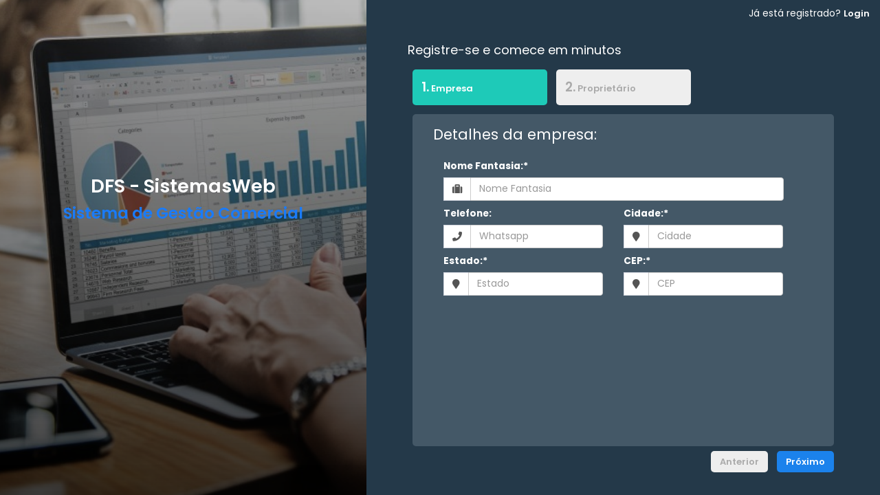

--- FILE ---
content_type: text/html; charset=UTF-8
request_url: https://dfsistemasweb.com/business/register?package=1
body_size: 10766
content:
<!DOCTYPE html>
<html lang="pt">

<head>
    <meta charset="utf-8">
    <meta http-equiv="X-UA-Compatible" content="IE=edge">
    <!-- Tell the browser to be responsive to screen width -->
    <meta content="width=device-width, initial-scale=1, maximum-scale=1, user-scalable=no" name="viewport">

    <!-- CSRF Token -->
    <meta name="csrf-token" content="wa69UCunzmI9gFS7ws74SaGjWcvgvvJxx8Wt9JTm">

    <title>Criar Conta Grátis - DFS - SistemasWeb</title> 

    <link rel="stylesheet" href="https://dfsistemasweb.com/css/vendor.css?v=77">



<!-- app css -->
<link rel="stylesheet" href="https://dfsistemasweb.com/css/app.css?v=77">

<style type="text/css">
	.left-col {
		background: linear-gradient(0deg,rgba(0, 0, 0, 0.76),rgba(51, 51, 51, 0.32)),url(../img/home-bg3.png); 
		text-align: center;
		background-size: cover;
		background-position: center;
	}
</style>



    <!--[if lt IE 9]>
    <script src="https://oss.maxcdn.com/html5shiv/3.7.3/html5shiv.min.js"></script>
    <script src="https://oss.maxcdn.com/respond/1.4.2/respond.min.js"></script>
<![endif]-->
</head>

<body>
            <div class="container-fluid">
        <div class="row eq-height-row">
            <div class="col-md-5 col-sm-5 hidden-xs left-col eq-height-col" >
                <div class="left-col-content login-header"> 
                    <div style="margin-top: 50%;">
                        <a href="/">
                                                        DFS - SistemasWeb
                             
                        </a>
                        <br/>
                                                <small>Sistema de Gestão Comercial</small>
                                            </div>
                </div>
            </div>
            <div class="col-md-7 col-sm-7 col-xs-12 right-col eq-height-col">
                <div class="row">
                    <div class="col-md-3 col-xs-4" style="text-align: left;">

                    </div>
                    <div class="col-md-9 col-xs-8" style="text-align: right;padding-top: 10px;">
                                                                        &nbsp; &nbsp;<span class="text-white">Já está registrado? </span><a href="https://dfsistemasweb.com/login">Login</a>
                                            </div>

                    <div class="login-form col-md-12 col-xs-12 right-col-content-register">
    
    <p class="form-header text-white">Registre-se e comece em minutos</p>
    <form method="POST" action="https://dfsistemasweb.com/business/register" accept-charset="UTF-8" id="business_register_form" enctype="multipart/form-data"><input name="_token" type="hidden" value="wa69UCunzmI9gFS7ws74SaGjWcvgvvJxx8Wt9JTm">
        <h3>Empresa</h3>
<input name="language" type="hidden">

<fieldset>
    <legend>Detalhes da empresa:</legend>
    <div class="col-md-12">
        <div class="form-group">
            <label for="name">Nome Fantasia:*</label>
            <div class="input-group">
                <span class="input-group-addon">
                    <i class="fa fa-suitcase"></i>
                </span>
                <input class="form-control" placeholder="Nome Fantasia" required name="name" type="text" value="" id="name">
            </div>
        </div>
    </div>

    <input type="hidden" value="" name="start_date" id="start_date">
    <input type="hidden" value="18" name="currency_id" id="currency_id">

    <div class="clearfix"></div>
    <!-- <div class="col-md-6">
        <div class="form-group">
            <label for="business_logo">Enviar logo:</label>
            <input accept="image/*" name="business_logo" type="file" id="business_logo">
        </div>
    </div> -->
    <!-- <div class="col-md-6">
        <div class="form-group">
            <label for="website">Website:</label>
            <div class="input-group">
                <span class="input-group-addon">
                    <i class="fa fa-globe"></i>
                </span>
                <input class="form-control" placeholder="Website" name="website" type="text" id="website">
            </div>
        </div>
    </div> -->
    <!-- <div class="clearfix"></div> -->
    <div class="col-md-6">
        <div class="form-group">
            <label for="mobile">Telefone:</label>
            <div class="input-group">
                <span class="input-group-addon">
                    <i class="fa fa-phone"></i>
                </span>
                <input class="form-control" placeholder="Whatsapp" name="mobile" type="text" id="mobile">
            </div>
        </div>
    </div>

    <!-- <div class="col-md-6">
        <div class="form-group">
            <label for="alternate_number">N&uacute;mero de contato alternativo:</label>
            <div class="input-group">
                <span class="input-group-addon">
                    <i class="fa fa-phone"></i>
                </span>
                <input class="form-control" placeholder="Número de contato alternativo" name="alternate_number" type="text" id="alternate_number">
            </div>
        </div>
    </div> -->

    <!-- <div class="clearfix"></div> -->

    <!-- div class="col-md-6">
        <div class="form-group">
            <label for="country">Pa&iacute;s:*</label>
            <div class="input-group">
                <span class="input-group-addon">
                    <i class="fa fa-globe"></i>
                </span>
                <input class="form-control" placeholder="País" required name="country" type="text" value="" id="country">
            </div>
        </div>
    </div> -->

    
    <!-- <div class="clearfix"></div> -->
    <div class="col-md-6">
        <div class="form-group">
            <label for="city">Cidade:*</label>
            <div class="input-group">
                <span class="input-group-addon">
                    <i class="fa fa-map-marker"></i>
                </span>
                <input class="form-control" placeholder="Cidade" required name="city" type="text" value="" id="city">
            </div>
        </div>
    </div>

    <div class="col-md-6">
        <div class="form-group">
            <label for="state">Estado:*</label>
            <div class="input-group">
                <span class="input-group-addon">
                    <i class="fa fa-map-marker"></i>
                </span>
                <input class="form-control" placeholder="Estado" required oninvalid="this.setCustomValidity('Campo requerido')" name="state" type="text" value="" id="state">
            </div>
        </div>
    </div>
    <div class="col-md-6">
        <div class="form-group">
            <label for="zip_code">CEP:*</label>
            <div class="input-group">
                <span class="input-group-addon">
                    <i class="fa fa-map-marker"></i>
                </span>
                <input class="form-control" placeholder="CEP" required data-mask="00000-000" name="zip_code" type="text" value="" id="zip_code">
            </div>
        </div>
    </div>
    <!-- <div class="clearfix"></div> -->
    <div class="col-md-6 hide">
        <div class="form-group">
            <label for="landmark">Ponto de refer&ecirc;ncia:*</label>
            <div class="input-group">
                <span class="input-group-addon">
                    <i class="fa fa-map-marker"></i>
                </span>
                <input class="form-control" placeholder="Ponto de referência" required name="landmark" type="text" value="Nenhum" id="landmark">
            </div>
        </div>
    </div>
    <div class="col-md-6 hide">
        <div class="form-group">
            <label for="time_zone">Fuso hor&aacute;rio:*</label>
            <div class="input-group">
                <span class="input-group-addon">
                    <i class="fas fa-clock"></i>
                </span>
                <select class="form-control select2_register" required id="time_zone" name="time_zone"><option value="">Fuso horário</option><option value="Africa/Abidjan">Africa/Abidjan</option><option value="Africa/Accra">Africa/Accra</option><option value="Africa/Addis_Ababa">Africa/Addis_Ababa</option><option value="Africa/Algiers">Africa/Algiers</option><option value="Africa/Asmara">Africa/Asmara</option><option value="Africa/Bamako">Africa/Bamako</option><option value="Africa/Bangui">Africa/Bangui</option><option value="Africa/Banjul">Africa/Banjul</option><option value="Africa/Bissau">Africa/Bissau</option><option value="Africa/Blantyre">Africa/Blantyre</option><option value="Africa/Brazzaville">Africa/Brazzaville</option><option value="Africa/Bujumbura">Africa/Bujumbura</option><option value="Africa/Cairo">Africa/Cairo</option><option value="Africa/Casablanca">Africa/Casablanca</option><option value="Africa/Ceuta">Africa/Ceuta</option><option value="Africa/Conakry">Africa/Conakry</option><option value="Africa/Dakar">Africa/Dakar</option><option value="Africa/Dar_es_Salaam">Africa/Dar_es_Salaam</option><option value="Africa/Djibouti">Africa/Djibouti</option><option value="Africa/Douala">Africa/Douala</option><option value="Africa/El_Aaiun">Africa/El_Aaiun</option><option value="Africa/Freetown">Africa/Freetown</option><option value="Africa/Gaborone">Africa/Gaborone</option><option value="Africa/Harare">Africa/Harare</option><option value="Africa/Johannesburg">Africa/Johannesburg</option><option value="Africa/Juba">Africa/Juba</option><option value="Africa/Kampala">Africa/Kampala</option><option value="Africa/Khartoum">Africa/Khartoum</option><option value="Africa/Kigali">Africa/Kigali</option><option value="Africa/Kinshasa">Africa/Kinshasa</option><option value="Africa/Lagos">Africa/Lagos</option><option value="Africa/Libreville">Africa/Libreville</option><option value="Africa/Lome">Africa/Lome</option><option value="Africa/Luanda">Africa/Luanda</option><option value="Africa/Lubumbashi">Africa/Lubumbashi</option><option value="Africa/Lusaka">Africa/Lusaka</option><option value="Africa/Malabo">Africa/Malabo</option><option value="Africa/Maputo">Africa/Maputo</option><option value="Africa/Maseru">Africa/Maseru</option><option value="Africa/Mbabane">Africa/Mbabane</option><option value="Africa/Mogadishu">Africa/Mogadishu</option><option value="Africa/Monrovia">Africa/Monrovia</option><option value="Africa/Nairobi">Africa/Nairobi</option><option value="Africa/Ndjamena">Africa/Ndjamena</option><option value="Africa/Niamey">Africa/Niamey</option><option value="Africa/Nouakchott">Africa/Nouakchott</option><option value="Africa/Ouagadougou">Africa/Ouagadougou</option><option value="Africa/Porto-Novo">Africa/Porto-Novo</option><option value="Africa/Sao_Tome">Africa/Sao_Tome</option><option value="Africa/Tripoli">Africa/Tripoli</option><option value="Africa/Tunis">Africa/Tunis</option><option value="Africa/Windhoek">Africa/Windhoek</option><option value="America/Adak">America/Adak</option><option value="America/Anchorage">America/Anchorage</option><option value="America/Anguilla">America/Anguilla</option><option value="America/Antigua">America/Antigua</option><option value="America/Araguaina">America/Araguaina</option><option value="America/Argentina/Buenos_Aires">America/Argentina/Buenos_Aires</option><option value="America/Argentina/Catamarca">America/Argentina/Catamarca</option><option value="America/Argentina/Cordoba">America/Argentina/Cordoba</option><option value="America/Argentina/Jujuy">America/Argentina/Jujuy</option><option value="America/Argentina/La_Rioja">America/Argentina/La_Rioja</option><option value="America/Argentina/Mendoza">America/Argentina/Mendoza</option><option value="America/Argentina/Rio_Gallegos">America/Argentina/Rio_Gallegos</option><option value="America/Argentina/Salta">America/Argentina/Salta</option><option value="America/Argentina/San_Juan">America/Argentina/San_Juan</option><option value="America/Argentina/San_Luis">America/Argentina/San_Luis</option><option value="America/Argentina/Tucuman">America/Argentina/Tucuman</option><option value="America/Argentina/Ushuaia">America/Argentina/Ushuaia</option><option value="America/Aruba">America/Aruba</option><option value="America/Asuncion">America/Asuncion</option><option value="America/Atikokan">America/Atikokan</option><option value="America/Bahia">America/Bahia</option><option value="America/Bahia_Banderas">America/Bahia_Banderas</option><option value="America/Barbados">America/Barbados</option><option value="America/Belem">America/Belem</option><option value="America/Belize">America/Belize</option><option value="America/Blanc-Sablon">America/Blanc-Sablon</option><option value="America/Boa_Vista">America/Boa_Vista</option><option value="America/Bogota">America/Bogota</option><option value="America/Boise">America/Boise</option><option value="America/Cambridge_Bay">America/Cambridge_Bay</option><option value="America/Campo_Grande">America/Campo_Grande</option><option value="America/Cancun">America/Cancun</option><option value="America/Caracas">America/Caracas</option><option value="America/Cayenne">America/Cayenne</option><option value="America/Cayman">America/Cayman</option><option value="America/Chicago">America/Chicago</option><option value="America/Chihuahua">America/Chihuahua</option><option value="America/Ciudad_Juarez">America/Ciudad_Juarez</option><option value="America/Costa_Rica">America/Costa_Rica</option><option value="America/Creston">America/Creston</option><option value="America/Cuiaba">America/Cuiaba</option><option value="America/Curacao">America/Curacao</option><option value="America/Danmarkshavn">America/Danmarkshavn</option><option value="America/Dawson">America/Dawson</option><option value="America/Dawson_Creek">America/Dawson_Creek</option><option value="America/Denver">America/Denver</option><option value="America/Detroit">America/Detroit</option><option value="America/Dominica">America/Dominica</option><option value="America/Edmonton">America/Edmonton</option><option value="America/Eirunepe">America/Eirunepe</option><option value="America/El_Salvador">America/El_Salvador</option><option value="America/Fort_Nelson">America/Fort_Nelson</option><option value="America/Fortaleza">America/Fortaleza</option><option value="America/Glace_Bay">America/Glace_Bay</option><option value="America/Goose_Bay">America/Goose_Bay</option><option value="America/Grand_Turk">America/Grand_Turk</option><option value="America/Grenada">America/Grenada</option><option value="America/Guadeloupe">America/Guadeloupe</option><option value="America/Guatemala">America/Guatemala</option><option value="America/Guayaquil">America/Guayaquil</option><option value="America/Guyana">America/Guyana</option><option value="America/Halifax">America/Halifax</option><option value="America/Havana">America/Havana</option><option value="America/Hermosillo">America/Hermosillo</option><option value="America/Indiana/Indianapolis">America/Indiana/Indianapolis</option><option value="America/Indiana/Knox">America/Indiana/Knox</option><option value="America/Indiana/Marengo">America/Indiana/Marengo</option><option value="America/Indiana/Petersburg">America/Indiana/Petersburg</option><option value="America/Indiana/Tell_City">America/Indiana/Tell_City</option><option value="America/Indiana/Vevay">America/Indiana/Vevay</option><option value="America/Indiana/Vincennes">America/Indiana/Vincennes</option><option value="America/Indiana/Winamac">America/Indiana/Winamac</option><option value="America/Inuvik">America/Inuvik</option><option value="America/Iqaluit">America/Iqaluit</option><option value="America/Jamaica">America/Jamaica</option><option value="America/Juneau">America/Juneau</option><option value="America/Kentucky/Louisville">America/Kentucky/Louisville</option><option value="America/Kentucky/Monticello">America/Kentucky/Monticello</option><option value="America/Kralendijk">America/Kralendijk</option><option value="America/La_Paz">America/La_Paz</option><option value="America/Lima">America/Lima</option><option value="America/Los_Angeles">America/Los_Angeles</option><option value="America/Lower_Princes">America/Lower_Princes</option><option value="America/Maceio">America/Maceio</option><option value="America/Managua">America/Managua</option><option value="America/Manaus">America/Manaus</option><option value="America/Marigot">America/Marigot</option><option value="America/Martinique">America/Martinique</option><option value="America/Matamoros">America/Matamoros</option><option value="America/Mazatlan">America/Mazatlan</option><option value="America/Menominee">America/Menominee</option><option value="America/Merida">America/Merida</option><option value="America/Metlakatla">America/Metlakatla</option><option value="America/Mexico_City">America/Mexico_City</option><option value="America/Miquelon">America/Miquelon</option><option value="America/Moncton">America/Moncton</option><option value="America/Monterrey">America/Monterrey</option><option value="America/Montevideo">America/Montevideo</option><option value="America/Montserrat">America/Montserrat</option><option value="America/Nassau">America/Nassau</option><option value="America/New_York">America/New_York</option><option value="America/Nome">America/Nome</option><option value="America/Noronha">America/Noronha</option><option value="America/North_Dakota/Beulah">America/North_Dakota/Beulah</option><option value="America/North_Dakota/Center">America/North_Dakota/Center</option><option value="America/North_Dakota/New_Salem">America/North_Dakota/New_Salem</option><option value="America/Nuuk">America/Nuuk</option><option value="America/Ojinaga">America/Ojinaga</option><option value="America/Panama">America/Panama</option><option value="America/Paramaribo">America/Paramaribo</option><option value="America/Phoenix">America/Phoenix</option><option value="America/Port-au-Prince">America/Port-au-Prince</option><option value="America/Port_of_Spain">America/Port_of_Spain</option><option value="America/Porto_Velho">America/Porto_Velho</option><option value="America/Puerto_Rico">America/Puerto_Rico</option><option value="America/Punta_Arenas">America/Punta_Arenas</option><option value="America/Rankin_Inlet">America/Rankin_Inlet</option><option value="America/Recife">America/Recife</option><option value="America/Regina">America/Regina</option><option value="America/Resolute">America/Resolute</option><option value="America/Rio_Branco">America/Rio_Branco</option><option value="America/Santarem">America/Santarem</option><option value="America/Santiago">America/Santiago</option><option value="America/Santo_Domingo">America/Santo_Domingo</option><option value="America/Sao_Paulo" selected="selected">America/Sao_Paulo</option><option value="America/Scoresbysund">America/Scoresbysund</option><option value="America/Sitka">America/Sitka</option><option value="America/St_Barthelemy">America/St_Barthelemy</option><option value="America/St_Johns">America/St_Johns</option><option value="America/St_Kitts">America/St_Kitts</option><option value="America/St_Lucia">America/St_Lucia</option><option value="America/St_Thomas">America/St_Thomas</option><option value="America/St_Vincent">America/St_Vincent</option><option value="America/Swift_Current">America/Swift_Current</option><option value="America/Tegucigalpa">America/Tegucigalpa</option><option value="America/Thule">America/Thule</option><option value="America/Tijuana">America/Tijuana</option><option value="America/Toronto">America/Toronto</option><option value="America/Tortola">America/Tortola</option><option value="America/Vancouver">America/Vancouver</option><option value="America/Whitehorse">America/Whitehorse</option><option value="America/Winnipeg">America/Winnipeg</option><option value="America/Yakutat">America/Yakutat</option><option value="Antarctica/Casey">Antarctica/Casey</option><option value="Antarctica/Davis">Antarctica/Davis</option><option value="Antarctica/DumontDUrville">Antarctica/DumontDUrville</option><option value="Antarctica/Macquarie">Antarctica/Macquarie</option><option value="Antarctica/Mawson">Antarctica/Mawson</option><option value="Antarctica/McMurdo">Antarctica/McMurdo</option><option value="Antarctica/Palmer">Antarctica/Palmer</option><option value="Antarctica/Rothera">Antarctica/Rothera</option><option value="Antarctica/Syowa">Antarctica/Syowa</option><option value="Antarctica/Troll">Antarctica/Troll</option><option value="Antarctica/Vostok">Antarctica/Vostok</option><option value="Arctic/Longyearbyen">Arctic/Longyearbyen</option><option value="Asia/Aden">Asia/Aden</option><option value="Asia/Almaty">Asia/Almaty</option><option value="Asia/Amman">Asia/Amman</option><option value="Asia/Anadyr">Asia/Anadyr</option><option value="Asia/Aqtau">Asia/Aqtau</option><option value="Asia/Aqtobe">Asia/Aqtobe</option><option value="Asia/Ashgabat">Asia/Ashgabat</option><option value="Asia/Atyrau">Asia/Atyrau</option><option value="Asia/Baghdad">Asia/Baghdad</option><option value="Asia/Bahrain">Asia/Bahrain</option><option value="Asia/Baku">Asia/Baku</option><option value="Asia/Bangkok">Asia/Bangkok</option><option value="Asia/Barnaul">Asia/Barnaul</option><option value="Asia/Beirut">Asia/Beirut</option><option value="Asia/Bishkek">Asia/Bishkek</option><option value="Asia/Brunei">Asia/Brunei</option><option value="Asia/Chita">Asia/Chita</option><option value="Asia/Colombo">Asia/Colombo</option><option value="Asia/Damascus">Asia/Damascus</option><option value="Asia/Dhaka">Asia/Dhaka</option><option value="Asia/Dili">Asia/Dili</option><option value="Asia/Dubai">Asia/Dubai</option><option value="Asia/Dushanbe">Asia/Dushanbe</option><option value="Asia/Famagusta">Asia/Famagusta</option><option value="Asia/Gaza">Asia/Gaza</option><option value="Asia/Hebron">Asia/Hebron</option><option value="Asia/Ho_Chi_Minh">Asia/Ho_Chi_Minh</option><option value="Asia/Hong_Kong">Asia/Hong_Kong</option><option value="Asia/Hovd">Asia/Hovd</option><option value="Asia/Irkutsk">Asia/Irkutsk</option><option value="Asia/Jakarta">Asia/Jakarta</option><option value="Asia/Jayapura">Asia/Jayapura</option><option value="Asia/Jerusalem">Asia/Jerusalem</option><option value="Asia/Kabul">Asia/Kabul</option><option value="Asia/Kamchatka">Asia/Kamchatka</option><option value="Asia/Karachi">Asia/Karachi</option><option value="Asia/Kathmandu">Asia/Kathmandu</option><option value="Asia/Khandyga">Asia/Khandyga</option><option value="Asia/Kolkata">Asia/Kolkata</option><option value="Asia/Krasnoyarsk">Asia/Krasnoyarsk</option><option value="Asia/Kuala_Lumpur">Asia/Kuala_Lumpur</option><option value="Asia/Kuching">Asia/Kuching</option><option value="Asia/Kuwait">Asia/Kuwait</option><option value="Asia/Macau">Asia/Macau</option><option value="Asia/Magadan">Asia/Magadan</option><option value="Asia/Makassar">Asia/Makassar</option><option value="Asia/Manila">Asia/Manila</option><option value="Asia/Muscat">Asia/Muscat</option><option value="Asia/Nicosia">Asia/Nicosia</option><option value="Asia/Novokuznetsk">Asia/Novokuznetsk</option><option value="Asia/Novosibirsk">Asia/Novosibirsk</option><option value="Asia/Omsk">Asia/Omsk</option><option value="Asia/Oral">Asia/Oral</option><option value="Asia/Phnom_Penh">Asia/Phnom_Penh</option><option value="Asia/Pontianak">Asia/Pontianak</option><option value="Asia/Pyongyang">Asia/Pyongyang</option><option value="Asia/Qatar">Asia/Qatar</option><option value="Asia/Qostanay">Asia/Qostanay</option><option value="Asia/Qyzylorda">Asia/Qyzylorda</option><option value="Asia/Riyadh">Asia/Riyadh</option><option value="Asia/Sakhalin">Asia/Sakhalin</option><option value="Asia/Samarkand">Asia/Samarkand</option><option value="Asia/Seoul">Asia/Seoul</option><option value="Asia/Shanghai">Asia/Shanghai</option><option value="Asia/Singapore">Asia/Singapore</option><option value="Asia/Srednekolymsk">Asia/Srednekolymsk</option><option value="Asia/Taipei">Asia/Taipei</option><option value="Asia/Tashkent">Asia/Tashkent</option><option value="Asia/Tbilisi">Asia/Tbilisi</option><option value="Asia/Tehran">Asia/Tehran</option><option value="Asia/Thimphu">Asia/Thimphu</option><option value="Asia/Tokyo">Asia/Tokyo</option><option value="Asia/Tomsk">Asia/Tomsk</option><option value="Asia/Ulaanbaatar">Asia/Ulaanbaatar</option><option value="Asia/Urumqi">Asia/Urumqi</option><option value="Asia/Ust-Nera">Asia/Ust-Nera</option><option value="Asia/Vientiane">Asia/Vientiane</option><option value="Asia/Vladivostok">Asia/Vladivostok</option><option value="Asia/Yakutsk">Asia/Yakutsk</option><option value="Asia/Yangon">Asia/Yangon</option><option value="Asia/Yekaterinburg">Asia/Yekaterinburg</option><option value="Asia/Yerevan">Asia/Yerevan</option><option value="Atlantic/Azores">Atlantic/Azores</option><option value="Atlantic/Bermuda">Atlantic/Bermuda</option><option value="Atlantic/Canary">Atlantic/Canary</option><option value="Atlantic/Cape_Verde">Atlantic/Cape_Verde</option><option value="Atlantic/Faroe">Atlantic/Faroe</option><option value="Atlantic/Madeira">Atlantic/Madeira</option><option value="Atlantic/Reykjavik">Atlantic/Reykjavik</option><option value="Atlantic/South_Georgia">Atlantic/South_Georgia</option><option value="Atlantic/St_Helena">Atlantic/St_Helena</option><option value="Atlantic/Stanley">Atlantic/Stanley</option><option value="Australia/Adelaide">Australia/Adelaide</option><option value="Australia/Brisbane">Australia/Brisbane</option><option value="Australia/Broken_Hill">Australia/Broken_Hill</option><option value="Australia/Darwin">Australia/Darwin</option><option value="Australia/Eucla">Australia/Eucla</option><option value="Australia/Hobart">Australia/Hobart</option><option value="Australia/Lindeman">Australia/Lindeman</option><option value="Australia/Lord_Howe">Australia/Lord_Howe</option><option value="Australia/Melbourne">Australia/Melbourne</option><option value="Australia/Perth">Australia/Perth</option><option value="Australia/Sydney">Australia/Sydney</option><option value="Europe/Amsterdam">Europe/Amsterdam</option><option value="Europe/Andorra">Europe/Andorra</option><option value="Europe/Astrakhan">Europe/Astrakhan</option><option value="Europe/Athens">Europe/Athens</option><option value="Europe/Belgrade">Europe/Belgrade</option><option value="Europe/Berlin">Europe/Berlin</option><option value="Europe/Bratislava">Europe/Bratislava</option><option value="Europe/Brussels">Europe/Brussels</option><option value="Europe/Bucharest">Europe/Bucharest</option><option value="Europe/Budapest">Europe/Budapest</option><option value="Europe/Busingen">Europe/Busingen</option><option value="Europe/Chisinau">Europe/Chisinau</option><option value="Europe/Copenhagen">Europe/Copenhagen</option><option value="Europe/Dublin">Europe/Dublin</option><option value="Europe/Gibraltar">Europe/Gibraltar</option><option value="Europe/Guernsey">Europe/Guernsey</option><option value="Europe/Helsinki">Europe/Helsinki</option><option value="Europe/Isle_of_Man">Europe/Isle_of_Man</option><option value="Europe/Istanbul">Europe/Istanbul</option><option value="Europe/Jersey">Europe/Jersey</option><option value="Europe/Kaliningrad">Europe/Kaliningrad</option><option value="Europe/Kirov">Europe/Kirov</option><option value="Europe/Kyiv">Europe/Kyiv</option><option value="Europe/Lisbon">Europe/Lisbon</option><option value="Europe/Ljubljana">Europe/Ljubljana</option><option value="Europe/London">Europe/London</option><option value="Europe/Luxembourg">Europe/Luxembourg</option><option value="Europe/Madrid">Europe/Madrid</option><option value="Europe/Malta">Europe/Malta</option><option value="Europe/Mariehamn">Europe/Mariehamn</option><option value="Europe/Minsk">Europe/Minsk</option><option value="Europe/Monaco">Europe/Monaco</option><option value="Europe/Moscow">Europe/Moscow</option><option value="Europe/Oslo">Europe/Oslo</option><option value="Europe/Paris">Europe/Paris</option><option value="Europe/Podgorica">Europe/Podgorica</option><option value="Europe/Prague">Europe/Prague</option><option value="Europe/Riga">Europe/Riga</option><option value="Europe/Rome">Europe/Rome</option><option value="Europe/Samara">Europe/Samara</option><option value="Europe/San_Marino">Europe/San_Marino</option><option value="Europe/Sarajevo">Europe/Sarajevo</option><option value="Europe/Saratov">Europe/Saratov</option><option value="Europe/Simferopol">Europe/Simferopol</option><option value="Europe/Skopje">Europe/Skopje</option><option value="Europe/Sofia">Europe/Sofia</option><option value="Europe/Stockholm">Europe/Stockholm</option><option value="Europe/Tallinn">Europe/Tallinn</option><option value="Europe/Tirane">Europe/Tirane</option><option value="Europe/Ulyanovsk">Europe/Ulyanovsk</option><option value="Europe/Vaduz">Europe/Vaduz</option><option value="Europe/Vatican">Europe/Vatican</option><option value="Europe/Vienna">Europe/Vienna</option><option value="Europe/Vilnius">Europe/Vilnius</option><option value="Europe/Volgograd">Europe/Volgograd</option><option value="Europe/Warsaw">Europe/Warsaw</option><option value="Europe/Zagreb">Europe/Zagreb</option><option value="Europe/Zurich">Europe/Zurich</option><option value="Indian/Antananarivo">Indian/Antananarivo</option><option value="Indian/Chagos">Indian/Chagos</option><option value="Indian/Christmas">Indian/Christmas</option><option value="Indian/Cocos">Indian/Cocos</option><option value="Indian/Comoro">Indian/Comoro</option><option value="Indian/Kerguelen">Indian/Kerguelen</option><option value="Indian/Mahe">Indian/Mahe</option><option value="Indian/Maldives">Indian/Maldives</option><option value="Indian/Mauritius">Indian/Mauritius</option><option value="Indian/Mayotte">Indian/Mayotte</option><option value="Indian/Reunion">Indian/Reunion</option><option value="Pacific/Apia">Pacific/Apia</option><option value="Pacific/Auckland">Pacific/Auckland</option><option value="Pacific/Bougainville">Pacific/Bougainville</option><option value="Pacific/Chatham">Pacific/Chatham</option><option value="Pacific/Chuuk">Pacific/Chuuk</option><option value="Pacific/Easter">Pacific/Easter</option><option value="Pacific/Efate">Pacific/Efate</option><option value="Pacific/Fakaofo">Pacific/Fakaofo</option><option value="Pacific/Fiji">Pacific/Fiji</option><option value="Pacific/Funafuti">Pacific/Funafuti</option><option value="Pacific/Galapagos">Pacific/Galapagos</option><option value="Pacific/Gambier">Pacific/Gambier</option><option value="Pacific/Guadalcanal">Pacific/Guadalcanal</option><option value="Pacific/Guam">Pacific/Guam</option><option value="Pacific/Honolulu">Pacific/Honolulu</option><option value="Pacific/Kanton">Pacific/Kanton</option><option value="Pacific/Kiritimati">Pacific/Kiritimati</option><option value="Pacific/Kosrae">Pacific/Kosrae</option><option value="Pacific/Kwajalein">Pacific/Kwajalein</option><option value="Pacific/Majuro">Pacific/Majuro</option><option value="Pacific/Marquesas">Pacific/Marquesas</option><option value="Pacific/Midway">Pacific/Midway</option><option value="Pacific/Nauru">Pacific/Nauru</option><option value="Pacific/Niue">Pacific/Niue</option><option value="Pacific/Norfolk">Pacific/Norfolk</option><option value="Pacific/Noumea">Pacific/Noumea</option><option value="Pacific/Pago_Pago">Pacific/Pago_Pago</option><option value="Pacific/Palau">Pacific/Palau</option><option value="Pacific/Pitcairn">Pacific/Pitcairn</option><option value="Pacific/Pohnpei">Pacific/Pohnpei</option><option value="Pacific/Port_Moresby">Pacific/Port_Moresby</option><option value="Pacific/Rarotonga">Pacific/Rarotonga</option><option value="Pacific/Saipan">Pacific/Saipan</option><option value="Pacific/Tahiti">Pacific/Tahiti</option><option value="Pacific/Tarawa">Pacific/Tarawa</option><option value="Pacific/Tongatapu">Pacific/Tongatapu</option><option value="Pacific/Wake">Pacific/Wake</option><option value="Pacific/Wallis">Pacific/Wallis</option><option value="UTC">UTC</option></select>
            </div>
        </div>
    </div>
</fieldset>

<!-- tax details -->
<div style="display: none">
    <h3>Emitente</h3>

    <fieldset>
        <legend>Emitente:</legend>
        <div class="col-md-6" style="display: none">
            <div class="form-group">
                <label for="tax_label_1">Tax 1 Name:</label>
                <div class="input-group">
                    <span class="input-group-addon">
                        <i class="fa fa-info"></i>
                    </span>
                    <input class="form-control" placeholder="GST / VAT / Other" name="tax_label_1" type="text" id="tax_label_1">
                </div>
            </div>
        </div>

        <div class="col-md-6" style="display: none">
            <div class="form-group">
                <label for="tax_number_1">Tax 1 No:</label>
                <div class="input-group">
                    <span class="input-group-addon">
                        <i class="fa fa-info"></i>
                    </span>
                    <input class="form-control" name="tax_number_1" type="text" id="tax_number_1">
                </div>
            </div>
        </div>
        <div class="clearfix"></div>
        <div class="col-md-6" style="display: none">
            <div class="form-group">
                <label for="tax_label_2">Tax 2 Name:</label>
                <div class="input-group">
                    <span class="input-group-addon">
                        <i class="fa fa-info"></i>
                    </span>
                    <input class="form-control" placeholder="GST / VAT / Other" name="tax_label_2" type="text" id="tax_label_2">
                </div>
            </div>
        </div>

        <div class="col-md-6" style="display: none">
            <div class="form-group">
                <label for="tax_number_2">Tax 2 No:</label>
                <div class="input-group">
                    <span class="input-group-addon">
                        <i class="fa fa-info"></i>
                    </span>
                    <input class="form-control" name="tax_number_2" type="text" id="tax_number_2">
                </div>
            </div>
        </div>
        <div class="clearfix"></div>
        <div class="col-md-6">
            <div class="form-group">
                <label for="fy_start_month">M&ecirc;s de In&iacute;cio do Ano Fiscal:*</label>                 <div class="input-group">
                    <span class="input-group-addon">
                        <i class="fa fa-calendar"></i>
                    </span>
                    <select class="form-control select2_register" required style="width:100%;" id="fy_start_month" name="fy_start_month"><option value="1">January</option><option value="2">February</option><option value="3">March</option><option value="4">April</option><option value="5">May</option><option value="6">June</option><option value="7">July</option><option value="8">August</option><option value="9">September</option><option value="10">October</option><option value="11">November</option><option value="12">December</option></select>
                </div>
            </div>
        </div>
        <div class="col-sm-6">
            <div class="form-group">
                <label for="accounting_method">M&eacute;todo de contabiliza&ccedil;&atilde;o:*</label>
                <div class="input-group">
                    <span class="input-group-addon">
                        <i class="fa fa-calculator"></i>
                    </span>
                    <select class="form-control select2_register" required style="width:100%;" id="accounting_method" name="accounting_method"><option value="fifo">FIFO (primeiro a entrar primeiro a sair)</option><option value="lifo">LIFO (último a entrar primeiro a sair)</option></select>
                </div>
            </div>
        </div>
    </fieldset>
</div>

<!-- Owner Information -->
<h3>Proprietário</h3>

<fieldset>
    <legend>Informação do proprietário</legend>
    <div class="col-md-4">
        <div class="form-group">
            <label for="surname">Prefixo:</label>
            <div class="input-group">
                <span class="input-group-addon">
                    <i class="fa fa-info"></i>
                </span>
                <input class="form-control" placeholder="Senhor, senhora, senhorita" name="surname" type="text" value="Sr" id="surname">
            </div>
        </div>
    </div>

    <div class="col-md-4">
        <div class="form-group">
            <label for="first_name">Primeiro nome:*</label>
            <div class="input-group">
                <span class="input-group-addon">
                    <i class="fa fa-info"></i>
                </span>
                <input class="form-control" placeholder="Primeiro nome" required name="first_name" type="text" value="" id="first_name">
            </div>
        </div>
    </div>

    <div class="col-md-4">
        <div class="form-group">
            <label for="last_name">Sobrenome:</label>
            <div class="input-group">
                <span class="input-group-addon">
                    <i class="fa fa-info"></i>
                </span>
                <input class="form-control" placeholder="sobrenome" name="last_name" type="text" value="" id="last_name">
            </div>
        </div>
    </div>
    <div class="clearfix"></div>
    <div class="col-md-6">
        <div class="form-group">
            <label for="username">Username:*</label>
            <div class="input-group">
                <span class="input-group-addon">
                    <i class="fa fa-user"></i>
                </span>
                <input class="form-control" placeholder="Username" required name="username" type="text" value="" id="username">
            </div>
        </div>
    </div>

    <div class="col-md-6">
        <div class="form-group">
            <label for="email">Email:</label>
            <div class="input-group">
                <span class="input-group-addon">
                    <i class="fa fa-envelope"></i>
                </span>
                <input class="form-control" placeholder="Email" name="email" type="text" id="email">
            </div>
        </div>
    </div>
    <div class="clearfix"></div>
    <div class="col-md-6">
        <div class="form-group">
            <label for="password">Senha:*</label>
            <div class="input-group">
                <span class="input-group-addon">
                    <i class="fa fa-lock"></i>
                </span>
                <input class="form-control" placeholder="Senha" required name="password" type="password" value="" id="password">
            </div>
        </div>
    </div>

    <div class="col-md-6">
        <div class="form-group">
            <label for="confirm_password">Confirmar senha:*</label>
            <div class="input-group">
                <span class="input-group-addon">
                    <i class="fa fa-lock"></i>
                </span>
                <input class="form-control" placeholder="Confirmar senha" required name="confirm_password" type="password" value="" id="confirm_password">
            </div>
        </div>
    </div>
    <div class="clearfix"></div>
    <div class="col-md-6">
            </div>
    <div class="clearfix"></div>
</fieldset>
        <input name="package_id" type="hidden" value="1">
    </form>
</div>
                </div>
            </div>
        </div>
    </div>

    
    <script type="text/javascript">
    base_path = "https://dfsistemasweb.com";
    //used for push notification
    APP = {};
    APP.PUSHER_APP_KEY = '';
    APP.PUSHER_APP_CLUSTER = 'mt1';
    //variable from app service provider
    APP.PUSHER_ENABLED = '';
        APP.USER_ID = '';
    </script>

<!--[if lt IE 9]>
<script src="https://oss.maxcdn.com/html5shiv/3.7.3/html5shiv.min.js?v=$asset_v"></script>
<script src="https://oss.maxcdn.com/respond/1.4.2/respond.min.js?v=$asset_v"></script>
<![endif]-->
<script src="https://dfsistemasweb.com/js/vendor.js?v=77"></script>

<script src="https://dfsistemasweb.com/js/lang/pt.js?v=77"></script>

<script>
    moment.tz.setDefault('');
    $(document).ready(function(){
        $.ajaxSetup({
            headers: {
                'X-CSRF-TOKEN': $('meta[name="csrf-token"]').attr('content')
            }
        });
        
                $.fn.dataTable.ext.errMode = 'throw';
            });
    
    var financial_year = {
        start: moment(''),
        end: moment(''),
    }
    
    var datepicker_date_format = "mm/dd/yyyy";
    var moment_date_format = "MM/DD/YYYY";
    var moment_time_format = "HH:mm";

    var app_locale = "pt";

    var non_utf8_languages = [
        "ar",
        "hi",
        "ps",
        ];

    var __default_datatable_page_entries = "25";

    var __new_notification_count_interval = "60000";
</script>

<script src="https://dfsistemasweb.com/js/lang/pt.js?v=77"></script>

<script src="https://dfsistemasweb.com/js/functions.js?v=77"></script>
<script src="https://dfsistemasweb.com/js/common.js?v=77"></script>
<script src="https://dfsistemasweb.com/js/app.js?v=77"></script>
<script src="https://dfsistemasweb.com/js/help-tour.js?v=77"></script>
<script src="https://dfsistemasweb.com/js/documents_and_note.js?v=77"></script>


<!-- TODO -->
<script src="https://cdnjs.cloudflare.com/ajax/libs/jquery.mask/1.14.11/jquery.mask.min.js"></script>
<!-- <script src="/js/mask.js"></script> -->
<script src="https://dfsistemasweb.com/js/mask.js?v=77"></script>



<script type="text/javascript">
    $(document).ready(function(){
        $('#change_lang').change( function(){
            window.location = "https://dfsistemasweb.com/business/register?lang=" + $(this).val();
        });
    })
</script>

<div class="modal fade" id="clock_in_clock_out_modal" tabindex="-1" role="dialog" 
        aria-labelledby="gridSystemModalLabel">
    <div class="modal-dialog" role="document">
	  <div class="modal-content">

	    <form method="POST" action="https://dfsistemasweb.com/hrm/clock-in-clock-out" accept-charset="UTF-8" id="clock_in_clock_out_form"><input name="_token" type="hidden" value="wa69UCunzmI9gFS7ws74SaGjWcvgvvJxx8Wt9JTm">
	    <div class="modal-header">
	      	<button type="button" class="close" data-dismiss="modal" aria-label="Close"><span aria-hidden="true">&times;</span></button>
	      	<h4 class="modal-title"><span id="clock_in_text">Entrada</span>
	      	<span id="clock_out_text">Saída</span></h4>
	    </div>
	    <div class="modal-body">
	    	<div class="row">
	    		<input type="hidden" name="type" id="type">
		      	<div class="form-group col-md-12">
		      		<strong>Endereço de IP: 52.15.186.36</strong>
		      	</div>
		      	<div class="form-group col-md-12 clock_in_note ">
		        	<label for="clock_in_note">Obs. Entrada:</label>
		        	<textarea class="form-control" placeholder="Obs. Entrada" rows="3" name="clock_in_note" cols="50" id="clock_in_note"></textarea>
		      	</div>
		      	<div class="form-group col-md-12 clock_out_note  hide ">
		        	<label for="clock_out_note">Obs. Sa&iacute;da:</label>
		        	<textarea class="form-control" placeholder="Obs. Saída" rows="3" name="clock_out_note" cols="50" id="clock_out_note"></textarea>
		      	</div>
		      	<input type="hidden" name="clock_in_out_location" id="clock_in_out_location" value="">
	    	</div>
	    		    </div>

	    <div class="modal-footer">
	      <button type="submit" class="btn btn-primary">Enviar</button>
	      <button type="button" class="btn btn-default" data-dismiss="modal">Fechar</button>
	    </div>

	    </form>

	  </div><!-- /.modal-content -->
	</div><!-- /.modal-dialog -->
        	
</div><script type="text/javascript">
	$(document).ready( function(){
        $('#essentials_dob').datepicker();
		$('.clock_in_btn, .clock_out_btn').click( function() {
            var type = $(this).data('type');
            if (type == 'clock_in') {
                $('#clock_in_clock_out_modal').find('#clock_in_text').removeClass('hide');
                $('#clock_in_clock_out_modal').find('#clock_out_text').addClass('hide');
                $('#clock_in_clock_out_modal').find('.clock_in_note').removeClass('hide');
                $('#clock_in_clock_out_modal').find('.clock_out_note').addClass('hide');
            } else if (type == 'clock_out') {
                $('#clock_in_clock_out_modal').find('#clock_in_text').addClass('hide');
                $('#clock_in_clock_out_modal').find('#clock_out_text').removeClass('hide');
                $('#clock_in_clock_out_modal').find('.clock_in_note').addClass('hide');
                $('#clock_in_clock_out_modal').find('.clock_out_note').removeClass('hide');
            }
            $('#clock_in_clock_out_modal').find('input#type').val(type);

            $('#clock_in_clock_out_modal').modal('show');
        });
	});

	$(document).on('submit', 'form#clock_in_clock_out_form', function(e) {
        e.preventDefault();
        $(this).find('button[type="submit"]').attr('disabled', true);
        var data = $(this).serialize();

        $.ajax({
            method: $(this).attr('method'),
            url: $(this).attr('action'),
            dataType: 'json',
            data: data,
            success: function(result) {
                if (result.success == true) {
                    $('div#clock_in_clock_out_modal').modal('hide');

                    var shift_details = document.createElement("div");
                    if (result.current_shift) {
                        shift_details.innerHTML = result.current_shift;
                    }

                    swal({
                        title: result.msg,
                        content: shift_details,
                        icon: 'success'
                    });

                    if (typeof attendance_table !== 'undefined') {
                        attendance_table.ajax.reload();
                    }
                    if (result.type == 'clock_in') {
                        $('.clock_in_btn').addClass('hide');
                        $('.clock_out_btn').removeClass('hide');
                    } else if(result.type == 'clock_out') {
                        $('.clock_out_btn').addClass('hide');
                        $('.clock_in_btn').removeClass('hide');
                    }
                } else {
                    var shift_details = document.createElement("p");
                    if (result.shift_details) {
                        shift_details.innerHTML = result.shift_details;
                    }

                    swal({
                        title: result.msg,
                        content: shift_details,
                        icon: 'error'
                    })
                }
                $('#clock_in_clock_out_form')[0].reset();
                $('#clock_in_clock_out_form').find('button[type="submit"]').removeAttr('disabled');
            },
        });
    });
    
    $(document).on('click', '#get_current_location', function(){
        getFullAddress();
    });

    function getFullAddress() {
        if (navigator.geolocation) {
          navigator.geolocation.getCurrentPosition(
            (position) => {
                var latitude = position.coords.latitude;
                var longitude = position.coords.longitude;

                $.ajax({
                    url: '/user-location/' + latitude + ',' + longitude,
                    dataType: 'json',
                    success: function(result) {
                        if (typeof result.address !== 'undefined') {

                            $("input#clock_in_out_location").val(result.address);
                            $("span.clock_in_out_location").text(result.address);
                            $("div.ask_location").hide();
                        } else if (typeof result.error_message !== 'undefined') {
                            console.log(result.error_message);
                        }
                    }
                });

            },
            () => {
                $("div.ask_location").show();
                $("span.location_required").text("O local é obrigatório, você deve habilitar o local")
              console.log( "Error: The Geolocation service failed.");
            }
          );
        } else {
            $("div.ask_location").show();
            $("span.location_required").text("O local é obrigatório, você deve habilitar o local")
          // Browser doesn't support Geolocation
          console.log("Browser doesn't support Geolocation");
        }
    }
</script>    
    <!-- Scripts -->
    <script src="https://dfsistemasweb.com/js/login.js?v=77"></script>
    
    
    
<script type="text/javascript">
    $(document).ready(function(){
        $('#change_lang').change( function(){
            window.location = "https://dfsistemasweb.com/business/register?lang=" + $(this).val();
        });
    })
</script>

    <script type="text/javascript">
        $(document).ready(function(){
            $('.select2_register').select2();

            $('input').iCheck({
                checkboxClass: 'icheckbox_square-blue',
                radioClass: 'iradio_square-blue',
                increaseArea: '20%' // optional
            });
        });
    </script>

</body>

</html>

--- FILE ---
content_type: text/css
request_url: https://dfsistemasweb.com/css/vendor.css?v=77
body_size: 105210
content:
@charset "UTF-8";
@import url(https://fonts.googleapis.com/css?family=Poppins:300,400,500,600,700);
.icheckbox_square-blue,
.iradio_square-blue {
    display: inline-block;
    vertical-align: middle;
    margin: 0;
    padding: 0;
    width: 22px;
    height: 22px;
    background: url(../images/vendor/icheck/skins/square/blue.png?96f8a9053c5b1ab49111b9e243fd5c38) no-repeat;
    border: none;
    cursor: pointer
}

.icheckbox_square-blue {
    background-position: 0 0
}

.icheckbox_square-blue.hover {
    background-position: -24px 0
}

.icheckbox_square-blue.checked {
    background-position: -48px 0
}

.icheckbox_square-blue.disabled {
    background-position: -72px 0;
    cursor: default
}

.icheckbox_square-blue.checked.disabled {
    background-position: -96px 0
}

.iradio_square-blue {
    background-position: -120px 0
}

.iradio_square-blue.hover {
    background-position: -144px 0
}

.iradio_square-blue.checked {
    background-position: -168px 0
}

.iradio_square-blue.disabled {
    background-position: -192px 0;
    cursor: default
}

.iradio_square-blue.checked.disabled {
    background-position: -216px 0
}

@media (-webkit-min-device-pixel-ratio:1.25),
(min-resolution:120dpi) {
    .icheckbox_square-blue,
    .iradio_square-blue {
        background-image: url(../images/vendor/icheck/skins/square/blue@2x.png?2694acfdd21dfca86aa67beac8e0a108);
        background-size: 240px 24px
    }
}

/*!
 * Ladda
 * http://lab.hakim.se/ladda
 * MIT licensed
 *
 * Copyright (C) 2018 Hakim El Hattab, http://hakim.se
 */

@-webkit-keyframes ladda-spinner-line-fade {
    0%,
    to {
        opacity: .22
    }
    1% {
        opacity: 1
    }
}

@keyframes ladda-spinner-line-fade {
    0%,
    to {
        opacity: .22
    }
    1% {
        opacity: 1
    }
}

.ladda-button {
    position: relative
}

.ladda-button .ladda-spinner {
    position: absolute;
    z-index: 2;
    display: inline-block;
    width: 32px;
    top: 50%;
    margin-top: 0;
    opacity: 0;
    pointer-events: none
}

.ladda-button .ladda-label {
    position: relative;
    z-index: 3
}

.ladda-button .ladda-progress {
    position: absolute;
    width: 0;
    height: 100%;
    left: 0;
    top: 0;
    background: rgba(0, 0, 0, .2);
    display: none;
    -webkit-transition: all .1s linear !important;
    transition: all .1s linear !important
}

.ladda-button[data-loading] .ladda-progress {
    display: block
}

.ladda-button,
.ladda-button .ladda-label,
.ladda-button .ladda-spinner {
    -webkit-transition: all .3s cubic-bezier(.175, .885, .32, 1.275) !important;
    transition: all .3s cubic-bezier(.175, .885, .32, 1.275) !important
}

.ladda-button[data-style=zoom-in],
.ladda-button[data-style=zoom-in] .ladda-label,
.ladda-button[data-style=zoom-in] .ladda-spinner,
.ladda-button[data-style=zoom-out],
.ladda-button[data-style=zoom-out] .ladda-label,
.ladda-button[data-style=zoom-out] .ladda-spinner {
    -webkit-transition: all .3s ease !important;
    transition: all .3s ease !important
}

.ladda-button[data-style=expand-right] .ladda-spinner {
    right: -6px
}

.ladda-button[data-style=expand-right][data-size=s] .ladda-spinner,
.ladda-button[data-style=expand-right][data-size=xs] .ladda-spinner {
    right: -12px
}

.ladda-button[data-style=expand-right][data-loading] {
    padding-right: 56px
}

.ladda-button[data-style=expand-right][data-loading] .ladda-spinner {
    opacity: 1
}

.ladda-button[data-style=expand-right][data-loading][data-size=s],
.ladda-button[data-style=expand-right][data-loading][data-size=xs] {
    padding-right: 40px
}

.ladda-button[data-style=expand-left] .ladda-spinner {
    left: 26px
}

.ladda-button[data-style=expand-left][data-size=s] .ladda-spinner,
.ladda-button[data-style=expand-left][data-size=xs] .ladda-spinner {
    left: 4px
}

.ladda-button[data-style=expand-left][data-loading] {
    padding-left: 56px
}

.ladda-button[data-style=expand-left][data-loading] .ladda-spinner {
    opacity: 1
}

.ladda-button[data-style=expand-left][data-loading][data-size=s],
.ladda-button[data-style=expand-left][data-loading][data-size=xs] {
    padding-left: 40px
}

.ladda-button[data-style=expand-up] {
    overflow: hidden
}

.ladda-button[data-style=expand-up] .ladda-spinner {
    top: -32px;
    left: 50%;
    margin-left: 0
}

.ladda-button[data-style=expand-up][data-loading] {
    padding-top: 54px
}

.ladda-button[data-style=expand-up][data-loading] .ladda-spinner {
    opacity: 1;
    top: 26px;
    margin-top: 0
}

.ladda-button[data-style=expand-up][data-loading][data-size=s],
.ladda-button[data-style=expand-up][data-loading][data-size=xs] {
    padding-top: 32px
}

.ladda-button[data-style=expand-up][data-loading][data-size=s] .ladda-spinner,
.ladda-button[data-style=expand-up][data-loading][data-size=xs] .ladda-spinner {
    top: 4px
}

.ladda-button[data-style=expand-down] {
    overflow: hidden
}

.ladda-button[data-style=expand-down] .ladda-spinner {
    top: 62px;
    left: 50%;
    margin-left: 0
}

.ladda-button[data-style=expand-down][data-size=s] .ladda-spinner,
.ladda-button[data-style=expand-down][data-size=xs] .ladda-spinner {
    top: 40px
}

.ladda-button[data-style=expand-down][data-loading] {
    padding-bottom: 54px
}

.ladda-button[data-style=expand-down][data-loading] .ladda-spinner {
    opacity: 1
}

.ladda-button[data-style=expand-down][data-loading][data-size=s],
.ladda-button[data-style=expand-down][data-loading][data-size=xs] {
    padding-bottom: 32px
}

.ladda-button[data-style=slide-left] {
    overflow: hidden
}

.ladda-button[data-style=slide-left] .ladda-label {
    position: relative
}

.ladda-button[data-style=slide-left] .ladda-spinner {
    left: 100%;
    margin-left: 0
}

.ladda-button[data-style=slide-left][data-loading] .ladda-label {
    opacity: 0;
    left: -100%
}

.ladda-button[data-style=slide-left][data-loading] .ladda-spinner {
    opacity: 1;
    left: 50%
}

.ladda-button[data-style=slide-right] {
    overflow: hidden
}

.ladda-button[data-style=slide-right] .ladda-label {
    position: relative
}

.ladda-button[data-style=slide-right] .ladda-spinner {
    right: 100%;
    margin-left: 0;
    left: 16px
}

[dir=rtl] .ladda-button[data-style=slide-right] .ladda-spinner {
    right: auto
}

.ladda-button[data-style=slide-right][data-loading] .ladda-label {
    opacity: 0;
    left: 100%
}

.ladda-button[data-style=slide-right][data-loading] .ladda-spinner {
    opacity: 1;
    left: 50%
}

.ladda-button[data-style=slide-up] {
    overflow: hidden
}

.ladda-button[data-style=slide-up] .ladda-label {
    position: relative
}

.ladda-button[data-style=slide-up] .ladda-spinner {
    left: 50%;
    margin-left: 0;
    margin-top: 1em
}

.ladda-button[data-style=slide-up][data-loading] .ladda-label {
    opacity: 0;
    top: -1em
}

.ladda-button[data-style=slide-up][data-loading] .ladda-spinner {
    opacity: 1;
    margin-top: 0
}

.ladda-button[data-style=slide-down] {
    overflow: hidden
}

.ladda-button[data-style=slide-down] .ladda-label {
    position: relative
}

.ladda-button[data-style=slide-down] .ladda-spinner {
    left: 50%;
    margin-left: 0;
    margin-top: -2em
}

.ladda-button[data-style=slide-down][data-loading] .ladda-label {
    opacity: 0;
    top: 1em
}

.ladda-button[data-style=slide-down][data-loading] .ladda-spinner {
    opacity: 1;
    margin-top: 0
}

.ladda-button[data-style=zoom-out] {
    overflow: hidden
}

.ladda-button[data-style=zoom-out] .ladda-spinner {
    left: 50%;
    margin-left: 32px;
    -webkit-transform: scale(2.5);
    transform: scale(2.5)
}

.ladda-button[data-style=zoom-out] .ladda-label {
    position: relative;
    display: inline-block
}

.ladda-button[data-style=zoom-out][data-loading] .ladda-label {
    opacity: 0;
    -webkit-transform: scale(.5);
    transform: scale(.5)
}

.ladda-button[data-style=zoom-out][data-loading] .ladda-spinner {
    opacity: 1;
    margin-left: 0;
    -webkit-transform: none;
    transform: none
}

.ladda-button[data-style=zoom-in] {
    overflow: hidden
}

.ladda-button[data-style=zoom-in] .ladda-spinner {
    left: 50%;
    margin-left: -16px;
    -webkit-transform: scale(.2);
    transform: scale(.2)
}

.ladda-button[data-style=zoom-in] .ladda-label {
    position: relative;
    display: inline-block
}

.ladda-button[data-style=zoom-in][data-loading] .ladda-label {
    opacity: 0;
    -webkit-transform: scale(2.2);
    transform: scale(2.2)
}

.ladda-button[data-style=zoom-in][data-loading] .ladda-spinner {
    opacity: 1;
    margin-left: 0;
    -webkit-transform: none;
    transform: none
}

.ladda-button[data-style=contract] {
    overflow: hidden;
    width: 100px
}

.ladda-button[data-style=contract] .ladda-spinner {
    left: 50%;
    margin-left: 0
}

.ladda-button[data-style=contract][data-loading] {
    border-radius: 50%;
    width: 52px
}

.ladda-button[data-style=contract][data-loading] .ladda-label {
    opacity: 0
}

.ladda-button[data-style=contract][data-loading] .ladda-spinner {
    opacity: 1
}

.ladda-button[data-style=contract-overlay] {
    overflow: hidden;
    width: 100px;
    box-shadow: 0 0 0 2000px transparent
}

.ladda-button[data-style=contract-overlay] .ladda-spinner {
    left: 50%;
    margin-left: 0
}

.ladda-button[data-style=contract-overlay][data-loading] {
    border-radius: 50%;
    width: 52px;
    box-shadow: 0 0 0 2000px rgba(0, 0, 0, .8)
}

.ladda-button[data-style=contract-overlay][data-loading] .ladda-label {
    opacity: 0
}

.ladda-button[data-style=contract-overlay][data-loading] .ladda-spinner {
    opacity: 1
}

[dir=rtl] .ladda-spinner>div {
    left: 25% !important
}

/*!
 * Font Awesome Free 5.12.0 by @fontawesome - https://fontawesome.com
 * License - https://fontawesome.com/license/free (Icons: CC BY 4.0, Fonts: SIL OFL 1.1, Code: MIT License)
 */

.fa,
.fab,
.fad,
.fal,
.far,
.fas {
    -moz-osx-font-smoothing: grayscale;
    -webkit-font-smoothing: antialiased;
    display: inline-block;
    font-style: normal;
    font-variant: normal;
    text-rendering: auto;
    line-height: 1
}

.fa-lg {
    font-size: 1.3333333333em;
    line-height: .75em;
    vertical-align: -.0667em
}

.fa-xs {
    font-size: .75em
}

.fa-sm {
    font-size: .875em
}

.fa-1x {
    font-size: 1em
}

.fa-2x {
    font-size: 2em
}

.fa-3x {
    font-size: 3em
}

.fa-4x {
    font-size: 4em
}

.fa-5x {
    font-size: 5em
}

.fa-6x {
    font-size: 6em
}

.fa-7x {
    font-size: 7em
}

.fa-8x {
    font-size: 8em
}

.fa-9x {
    font-size: 9em
}

.fa-10x {
    font-size: 10em
}

.fa-fw {
    text-align: center;
    width: 1.25em
}

.fa-ul {
    list-style-type: none;
    margin-left: 2.5em;
    padding-left: 0
}

.fa-ul>li {
    position: relative
}

.fa-li {
    left: -2em;
    position: absolute;
    text-align: center;
    width: 2em;
    line-height: inherit
}

.fa-border {
    border: .08em solid #eee;
    border-radius: .1em;
    padding: .2em .25em .15em
}

.fa-pull-left {
    float: left
}

.fa-pull-right {
    float: right
}

.fa.fa-pull-left,
.fab.fa-pull-left,
.fal.fa-pull-left,
.far.fa-pull-left,
.fas.fa-pull-left {
    margin-right: .3em
}

.fa.fa-pull-right,
.fab.fa-pull-right,
.fal.fa-pull-right,
.far.fa-pull-right,
.fas.fa-pull-right {
    margin-left: .3em
}

.fa-spin {
    -webkit-animation: fa-spin 2s linear infinite;
    animation: fa-spin 2s linear infinite
}

.fa-pulse {
    -webkit-animation: fa-spin 1s steps(8) infinite;
    animation: fa-spin 1s steps(8) infinite
}

@-webkit-keyframes fa-spin {
    0% {
        -webkit-transform: rotate(0);
        transform: rotate(0)
    }
    to {
        -webkit-transform: rotate(1turn);
        transform: rotate(1turn)
    }
}

@keyframes fa-spin {
    0% {
        -webkit-transform: rotate(0);
        transform: rotate(0)
    }
    to {
        -webkit-transform: rotate(1turn);
        transform: rotate(1turn)
    }
}

.fa-rotate-90 {
    -webkit-transform: rotate(90deg);
    transform: rotate(90deg)
}

.fa-rotate-180 {
    -webkit-transform: rotate(180deg);
    transform: rotate(180deg)
}

.fa-rotate-270 {
    -webkit-transform: rotate(270deg);
    transform: rotate(270deg)
}

.fa-flip-horizontal {
    -webkit-transform: scaleX(-1);
    transform: scaleX(-1)
}

.fa-flip-vertical {
    -webkit-transform: scaleY(-1);
    transform: scaleY(-1)
}

.fa-flip-both,
.fa-flip-horizontal.fa-flip-vertical {
    -webkit-transform: scale(-1);
    transform: scale(-1)
}

:root .fa-flip-both,
:root .fa-flip-horizontal,
:root .fa-flip-vertical,
:root .fa-rotate-180,
:root .fa-rotate-270,
:root .fa-rotate-90 {
    -webkit-filter: none;
    filter: none
}

.fa-stack {
    display: inline-block;
    height: 2em;
    line-height: 2em;
    position: relative;
    vertical-align: middle;
    width: 2.5em
}

.fa-stack-1x,
.fa-stack-2x {
    left: 0;
    position: absolute;
    text-align: center;
    width: 100%
}

.fa-stack-1x {
    line-height: inherit
}

.fa-stack-2x {
    font-size: 2em
}

.fa-inverse {
    color: #fff
}

.fa-500px:before {
    content: "\F26E"
}

.fa-accessible-icon:before {
    content: "\F368"
}

.fa-accusoft:before {
    content: "\F369"
}

.fa-acquisitions-incorporated:before {
    content: "\F6AF"
}

.fa-ad:before {
    content: "\F641"
}

.fa-address-book:before {
    content: "\F2B9"
}

.fa-address-card:before {
    content: "\F2BB"
}

.fa-adjust:before {
    content: "\F042"
}

.fa-adn:before {
    content: "\F170"
}

.fa-adobe:before {
    content: "\F778"
}

.fa-adversal:before {
    content: "\F36A"
}

.fa-affiliatetheme:before {
    content: "\F36B"
}

.fa-air-freshener:before {
    content: "\F5D0"
}

.fa-airbnb:before {
    content: "\F834"
}

.fa-algolia:before {
    content: "\F36C"
}

.fa-align-center:before {
    content: "\F037"
}

.fa-align-justify:before {
    content: "\F039"
}

.fa-align-left:before {
    content: "\F036"
}

.fa-align-right:before {
    content: "\F038"
}

.fa-alipay:before {
    content: "\F642"
}

.fa-allergies:before {
    content: "\F461"
}

.fa-amazon:before {
    content: "\F270"
}

.fa-amazon-pay:before {
    content: "\F42C"
}

.fa-ambulance:before {
    content: "\F0F9"
}

.fa-american-sign-language-interpreting:before {
    content: "\F2A3"
}

.fa-amilia:before {
    content: "\F36D"
}

.fa-anchor:before {
    content: "\F13D"
}

.fa-android:before {
    content: "\F17B"
}

.fa-angellist:before {
    content: "\F209"
}

.fa-angle-double-down:before {
    content: "\F103"
}

.fa-angle-double-left:before {
    content: "\F100"
}

.fa-angle-double-right:before {
    content: "\F101"
}

.fa-angle-double-up:before {
    content: "\F102"
}

.fa-angle-down:before {
    content: "\F107"
}

.fa-angle-left:before {
    content: "\F104"
}

.fa-angle-right:before {
    content: "\F105"
}

.fa-angle-up:before {
    content: "\F106"
}

.fa-angry:before {
    content: "\F556"
}

.fa-angrycreative:before {
    content: "\F36E"
}

.fa-angular:before {
    content: "\F420"
}

.fa-ankh:before {
    content: "\F644"
}

.fa-app-store:before {
    content: "\F36F"
}

.fa-app-store-ios:before {
    content: "\F370"
}

.fa-apper:before {
    content: "\F371"
}

.fa-apple:before {
    content: "\F179"
}

.fa-apple-alt:before {
    content: "\F5D1"
}

.fa-apple-pay:before {
    content: "\F415"
}

.fa-archive:before {
    content: "\F187"
}

.fa-archway:before {
    content: "\F557"
}

.fa-arrow-alt-circle-down:before {
    content: "\F358"
}

.fa-arrow-alt-circle-left:before {
    content: "\F359"
}

.fa-arrow-alt-circle-right:before {
    content: "\F35A"
}

.fa-arrow-alt-circle-up:before {
    content: "\F35B"
}

.fa-arrow-circle-down:before {
    content: "\F0AB"
}

.fa-arrow-circle-left:before {
    content: "\F0A8"
}

.fa-arrow-circle-right:before {
    content: "\F0A9"
}

.fa-arrow-circle-up:before {
    content: "\F0AA"
}

.fa-arrow-down:before {
    content: "\F063"
}

.fa-arrow-left:before {
    content: "\F060"
}

.fa-arrow-right:before {
    content: "\F061"
}

.fa-arrow-up:before {
    content: "\F062"
}

.fa-arrows-alt:before {
    content: "\F0B2"
}

.fa-arrows-alt-h:before {
    content: "\F337"
}

.fa-arrows-alt-v:before {
    content: "\F338"
}

.fa-artstation:before {
    content: "\F77A"
}

.fa-assistive-listening-systems:before {
    content: "\F2A2"
}

.fa-asterisk:before {
    content: "\F069"
}

.fa-asymmetrik:before {
    content: "\F372"
}

.fa-at:before {
    content: "\F1FA"
}

.fa-atlas:before {
    content: "\F558"
}

.fa-atlassian:before {
    content: "\F77B"
}

.fa-atom:before {
    content: "\F5D2"
}

.fa-audible:before {
    content: "\F373"
}

.fa-audio-description:before {
    content: "\F29E"
}

.fa-autoprefixer:before {
    content: "\F41C"
}

.fa-avianex:before {
    content: "\F374"
}

.fa-aviato:before {
    content: "\F421"
}

.fa-award:before {
    content: "\F559"
}

.fa-aws:before {
    content: "\F375"
}

.fa-baby:before {
    content: "\F77C"
}

.fa-baby-carriage:before {
    content: "\F77D"
}

.fa-backspace:before {
    content: "\F55A"
}

.fa-backward:before {
    content: "\F04A"
}

.fa-bacon:before {
    content: "\F7E5"
}

.fa-bahai:before {
    content: "\F666"
}

.fa-balance-scale:before {
    content: "\F24E"
}

.fa-balance-scale-left:before {
    content: "\F515"
}

.fa-balance-scale-right:before {
    content: "\F516"
}

.fa-ban:before {
    content: "\F05E"
}

.fa-band-aid:before {
    content: "\F462"
}

.fa-bandcamp:before {
    content: "\F2D5"
}

.fa-barcode:before {
    content: "\F02A"
}

.fa-bars:before {
    content: "\F0C9"
}

.fa-baseball-ball:before {
    content: "\F433"
}

.fa-basketball-ball:before {
    content: "\F434"
}

.fa-bath:before {
    content: "\F2CD"
}

.fa-battery-empty:before {
    content: "\F244"
}

.fa-battery-full:before {
    content: "\F240"
}

.fa-battery-half:before {
    content: "\F242"
}

.fa-battery-quarter:before {
    content: "\F243"
}

.fa-battery-three-quarters:before {
    content: "\F241"
}

.fa-battle-net:before {
    content: "\F835"
}

.fa-bed:before {
    content: "\F236"
}

.fa-beer:before {
    content: "\F0FC"
}

.fa-behance:before {
    content: "\F1B4"
}

.fa-behance-square:before {
    content: "\F1B5"
}

.fa-bell:before {
    content: "\F0F3"
}

.fa-bell-slash:before {
    content: "\F1F6"
}

.fa-bezier-curve:before {
    content: "\F55B"
}

.fa-bible:before {
    content: "\F647"
}

.fa-bicycle:before {
    content: "\F206"
}

.fa-biking:before {
    content: "\F84A"
}

.fa-bimobject:before {
    content: "\F378"
}

.fa-binoculars:before {
    content: "\F1E5"
}

.fa-biohazard:before {
    content: "\F780"
}

.fa-birthday-cake:before {
    content: "\F1FD"
}

.fa-bitbucket:before {
    content: "\F171"
}

.fa-bitcoin:before {
    content: "\F379"
}

.fa-bity:before {
    content: "\F37A"
}

.fa-black-tie:before {
    content: "\F27E"
}

.fa-blackberry:before {
    content: "\F37B"
}

.fa-blender:before {
    content: "\F517"
}

.fa-blender-phone:before {
    content: "\F6B6"
}

.fa-blind:before {
    content: "\F29D"
}

.fa-blog:before {
    content: "\F781"
}

.fa-blogger:before {
    content: "\F37C"
}

.fa-blogger-b:before {
    content: "\F37D"
}

.fa-bluetooth:before {
    content: "\F293"
}

.fa-bluetooth-b:before {
    content: "\F294"
}

.fa-bold:before {
    content: "\F032"
}

.fa-bolt:before {
    content: "\F0E7"
}

.fa-bomb:before {
    content: "\F1E2"
}

.fa-bone:before {
    content: "\F5D7"
}

.fa-bong:before {
    content: "\F55C"
}

.fa-book:before {
    content: "\F02D"
}

.fa-book-dead:before {
    content: "\F6B7"
}

.fa-book-medical:before {
    content: "\F7E6"
}

.fa-book-open:before {
    content: "\F518"
}

.fa-book-reader:before {
    content: "\F5DA"
}

.fa-bookmark:before {
    content: "\F02E"
}

.fa-bootstrap:before {
    content: "\F836"
}

.fa-border-all:before {
    content: "\F84C"
}

.fa-border-none:before {
    content: "\F850"
}

.fa-border-style:before {
    content: "\F853"
}

.fa-bowling-ball:before {
    content: "\F436"
}

.fa-box:before {
    content: "\F466"
}

.fa-box-open:before {
    content: "\F49E"
}

.fa-boxes:before {
    content: "\F468"
}

.fa-braille:before {
    content: "\F2A1"
}

.fa-brain:before {
    content: "\F5DC"
}

.fa-bread-slice:before {
    content: "\F7EC"
}

.fa-briefcase:before {
    content: "\F0B1"
}

.fa-briefcase-medical:before {
    content: "\F469"
}

.fa-broadcast-tower:before {
    content: "\F519"
}

.fa-broom:before {
    content: "\F51A"
}

.fa-brush:before {
    content: "\F55D"
}

.fa-btc:before {
    content: "\F15A"
}

.fa-buffer:before {
    content: "\F837"
}

.fa-bug:before {
    content: "\F188"
}

.fa-building:before {
    content: "\F1AD"
}

.fa-bullhorn:before {
    content: "\F0A1"
}

.fa-bullseye:before {
    content: "\F140"
}

.fa-burn:before {
    content: "\F46A"
}

.fa-buromobelexperte:before {
    content: "\F37F"
}

.fa-bus:before {
    content: "\F207"
}

.fa-bus-alt:before {
    content: "\F55E"
}

.fa-business-time:before {
    content: "\F64A"
}

.fa-buy-n-large:before {
    content: "\F8A6"
}

.fa-buysellads:before {
    content: "\F20D"
}

.fa-calculator:before {
    content: "\F1EC"
}

.fa-calendar:before {
    content: "\F133"
}

.fa-calendar-alt:before {
    content: "\F073"
}

.fa-calendar-check:before {
    content: "\F274"
}

.fa-calendar-day:before {
    content: "\F783"
}

.fa-calendar-minus:before {
    content: "\F272"
}

.fa-calendar-plus:before {
    content: "\F271"
}

.fa-calendar-times:before {
    content: "\F273"
}

.fa-calendar-week:before {
    content: "\F784"
}

.fa-camera:before {
    content: "\F030"
}

.fa-camera-retro:before {
    content: "\F083"
}

.fa-campground:before {
    content: "\F6BB"
}

.fa-canadian-maple-leaf:before {
    content: "\F785"
}

.fa-candy-cane:before {
    content: "\F786"
}

.fa-cannabis:before {
    content: "\F55F"
}

.fa-capsules:before {
    content: "\F46B"
}

.fa-car:before {
    content: "\F1B9"
}

.fa-car-alt:before {
    content: "\F5DE"
}

.fa-car-battery:before {
    content: "\F5DF"
}

.fa-car-crash:before {
    content: "\F5E1"
}

.fa-car-side:before {
    content: "\F5E4"
}

.fa-caravan:before {
    content: "\F8FF"
}

.fa-caret-down:before {
    content: "\F0D7"
}

.fa-caret-left:before {
    content: "\F0D9"
}

.fa-caret-right:before {
    content: "\F0DA"
}

.fa-caret-square-down:before {
    content: "\F150"
}

.fa-caret-square-left:before {
    content: "\F191"
}

.fa-caret-square-right:before {
    content: "\F152"
}

.fa-caret-square-up:before {
    content: "\F151"
}

.fa-caret-up:before {
    content: "\F0D8"
}

.fa-carrot:before {
    content: "\F787"
}

.fa-cart-arrow-down:before {
    content: "\F218"
}

.fa-cart-plus:before {
    content: "\F217"
}

.fa-cash-register:before {
    content: "\F788"
}

.fa-cat:before {
    content: "\F6BE"
}

.fa-cc-amazon-pay:before {
    content: "\F42D"
}

.fa-cc-amex:before {
    content: "\F1F3"
}

.fa-cc-apple-pay:before {
    content: "\F416"
}

.fa-cc-diners-club:before {
    content: "\F24C"
}

.fa-cc-discover:before {
    content: "\F1F2"
}

.fa-cc-jcb:before {
    content: "\F24B"
}

.fa-cc-mastercard:before {
    content: "\F1F1"
}

.fa-cc-paypal:before {
    content: "\F1F4"
}

.fa-cc-stripe:before {
    content: "\F1F5"
}

.fa-cc-visa:before {
    content: "\F1F0"
}

.fa-centercode:before {
    content: "\F380"
}

.fa-centos:before {
    content: "\F789"
}

.fa-certificate:before {
    content: "\F0A3"
}

.fa-chair:before {
    content: "\F6C0"
}

.fa-chalkboard:before {
    content: "\F51B"
}

.fa-chalkboard-teacher:before {
    content: "\F51C"
}

.fa-charging-station:before {
    content: "\F5E7"
}

.fa-chart-area:before {
    content: "\F1FE"
}

.fa-chart-bar:before {
    content: "\F080"
}

.fa-chart-line:before {
    content: "\F201"
}

.fa-chart-pie:before {
    content: "\F200"
}

.fa-check:before {
    content: "\F00C"
}

.fa-check-circle:before {
    content: "\F058"
}

.fa-check-double:before {
    content: "\F560"
}

.fa-check-square:before {
    content: "\F14A"
}

.fa-cheese:before {
    content: "\F7EF"
}

.fa-chess:before {
    content: "\F439"
}

.fa-chess-bishop:before {
    content: "\F43A"
}

.fa-chess-board:before {
    content: "\F43C"
}

.fa-chess-king:before {
    content: "\F43F"
}

.fa-chess-knight:before {
    content: "\F441"
}

.fa-chess-pawn:before {
    content: "\F443"
}

.fa-chess-queen:before {
    content: "\F445"
}

.fa-chess-rook:before {
    content: "\F447"
}

.fa-chevron-circle-down:before {
    content: "\F13A"
}

.fa-chevron-circle-left:before {
    content: "\F137"
}

.fa-chevron-circle-right:before {
    content: "\F138"
}

.fa-chevron-circle-up:before {
    content: "\F139"
}

.fa-chevron-down:before {
    content: "\F078"
}

.fa-chevron-left:before {
    content: "\F053"
}

.fa-chevron-right:before {
    content: "\F054"
}

.fa-chevron-up:before {
    content: "\F077"
}

.fa-child:before {
    content: "\F1AE"
}

.fa-chrome:before {
    content: "\F268"
}

.fa-chromecast:before {
    content: "\F838"
}

.fa-church:before {
    content: "\F51D"
}

.fa-circle:before {
    content: "\F111"
}

.fa-circle-notch:before {
    content: "\F1CE"
}

.fa-city:before {
    content: "\F64F"
}

.fa-clinic-medical:before {
    content: "\F7F2"
}

.fa-clipboard:before {
    content: "\F328"
}

.fa-clipboard-check:before {
    content: "\F46C"
}

.fa-clipboard-list:before {
    content: "\F46D"
}

.fa-clock:before {
    content: "\F017"
}

.fa-clone:before {
    content: "\F24D"
}

.fa-closed-captioning:before {
    content: "\F20A"
}

.fa-cloud:before {
    content: "\F0C2"
}

.fa-cloud-download-alt:before {
    content: "\F381"
}

.fa-cloud-meatball:before {
    content: "\F73B"
}

.fa-cloud-moon:before {
    content: "\F6C3"
}

.fa-cloud-moon-rain:before {
    content: "\F73C"
}

.fa-cloud-rain:before {
    content: "\F73D"
}

.fa-cloud-showers-heavy:before {
    content: "\F740"
}

.fa-cloud-sun:before {
    content: "\F6C4"
}

.fa-cloud-sun-rain:before {
    content: "\F743"
}

.fa-cloud-upload-alt:before {
    content: "\F382"
}

.fa-cloudscale:before {
    content: "\F383"
}

.fa-cloudsmith:before {
    content: "\F384"
}

.fa-cloudversify:before {
    content: "\F385"
}

.fa-cocktail:before {
    content: "\F561"
}

.fa-code:before {
    content: "\F121"
}

.fa-code-branch:before {
    content: "\F126"
}

.fa-codepen:before {
    content: "\F1CB"
}

.fa-codiepie:before {
    content: "\F284"
}

.fa-coffee:before {
    content: "\F0F4"
}

.fa-cog:before {
    content: "\F013"
}

.fa-cogs:before {
    content: "\F085"
}

.fa-coins:before {
    content: "\F51E"
}

.fa-columns:before {
    content: "\F0DB"
}

.fa-comment:before {
    content: "\F075"
}

.fa-comment-alt:before {
    content: "\F27A"
}

.fa-comment-dollar:before {
    content: "\F651"
}

.fa-comment-dots:before {
    content: "\F4AD"
}

.fa-comment-medical:before {
    content: "\F7F5"
}

.fa-comment-slash:before {
    content: "\F4B3"
}

.fa-comments:before {
    content: "\F086"
}

.fa-comments-dollar:before {
    content: "\F653"
}

.fa-compact-disc:before {
    content: "\F51F"
}

.fa-compass:before {
    content: "\F14E"
}

.fa-compress:before {
    content: "\F066"
}

.fa-compress-alt:before {
    content: "\F422"
}

.fa-compress-arrows-alt:before {
    content: "\F78C"
}

.fa-concierge-bell:before {
    content: "\F562"
}

.fa-confluence:before {
    content: "\F78D"
}

.fa-connectdevelop:before {
    content: "\F20E"
}

.fa-contao:before {
    content: "\F26D"
}

.fa-cookie:before {
    content: "\F563"
}

.fa-cookie-bite:before {
    content: "\F564"
}

.fa-copy:before {
    content: "\F0C5"
}

.fa-copyright:before {
    content: "\F1F9"
}

.fa-cotton-bureau:before {
    content: "\F89E"
}

.fa-couch:before {
    content: "\F4B8"
}

.fa-cpanel:before {
    content: "\F388"
}

.fa-creative-commons:before {
    content: "\F25E"
}

.fa-creative-commons-by:before {
    content: "\F4E7"
}

.fa-creative-commons-nc:before {
    content: "\F4E8"
}

.fa-creative-commons-nc-eu:before {
    content: "\F4E9"
}

.fa-creative-commons-nc-jp:before {
    content: "\F4EA"
}

.fa-creative-commons-nd:before {
    content: "\F4EB"
}

.fa-creative-commons-pd:before {
    content: "\F4EC"
}

.fa-creative-commons-pd-alt:before {
    content: "\F4ED"
}

.fa-creative-commons-remix:before {
    content: "\F4EE"
}

.fa-creative-commons-sa:before {
    content: "\F4EF"
}

.fa-creative-commons-sampling:before {
    content: "\F4F0"
}

.fa-creative-commons-sampling-plus:before {
    content: "\F4F1"
}

.fa-creative-commons-share:before {
    content: "\F4F2"
}

.fa-creative-commons-zero:before {
    content: "\F4F3"
}

.fa-credit-card:before {
    content: "\F09D"
}

.fa-critical-role:before {
    content: "\F6C9"
}

.fa-crop:before {
    content: "\F125"
}

.fa-crop-alt:before {
    content: "\F565"
}

.fa-cross:before {
    content: "\F654"
}

.fa-crosshairs:before {
    content: "\F05B"
}

.fa-crow:before {
    content: "\F520"
}

.fa-crown:before {
    content: "\F521"
}

.fa-crutch:before {
    content: "\F7F7"
}

.fa-css3:before {
    content: "\F13C"
}

.fa-css3-alt:before {
    content: "\F38B"
}

.fa-cube:before {
    content: "\F1B2"
}

.fa-cubes:before {
    content: "\F1B3"
}

.fa-cut:before {
    content: "\F0C4"
}

.fa-cuttlefish:before {
    content: "\F38C"
}

.fa-d-and-d:before {
    content: "\F38D"
}

.fa-d-and-d-beyond:before {
    content: "\F6CA"
}

.fa-dashcube:before {
    content: "\F210"
}

.fa-database:before {
    content: "\F1C0"
}

.fa-deaf:before {
    content: "\F2A4"
}

.fa-delicious:before {
    content: "\F1A5"
}

.fa-democrat:before {
    content: "\F747"
}

.fa-deploydog:before {
    content: "\F38E"
}

.fa-deskpro:before {
    content: "\F38F"
}

.fa-desktop:before {
    content: "\F108"
}

.fa-dev:before {
    content: "\F6CC"
}

.fa-deviantart:before {
    content: "\F1BD"
}

.fa-dharmachakra:before {
    content: "\F655"
}

.fa-dhl:before {
    content: "\F790"
}

.fa-diagnoses:before {
    content: "\F470"
}

.fa-diaspora:before {
    content: "\F791"
}

.fa-dice:before {
    content: "\F522"
}

.fa-dice-d20:before {
    content: "\F6CF"
}

.fa-dice-d6:before {
    content: "\F6D1"
}

.fa-dice-five:before {
    content: "\F523"
}

.fa-dice-four:before {
    content: "\F524"
}

.fa-dice-one:before {
    content: "\F525"
}

.fa-dice-six:before {
    content: "\F526"
}

.fa-dice-three:before {
    content: "\F527"
}

.fa-dice-two:before {
    content: "\F528"
}

.fa-digg:before {
    content: "\F1A6"
}

.fa-digital-ocean:before {
    content: "\F391"
}

.fa-digital-tachograph:before {
    content: "\F566"
}

.fa-directions:before {
    content: "\F5EB"
}

.fa-discord:before {
    content: "\F392"
}

.fa-discourse:before {
    content: "\F393"
}

.fa-divide:before {
    content: "\F529"
}

.fa-dizzy:before {
    content: "\F567"
}

.fa-dna:before {
    content: "\F471"
}

.fa-dochub:before {
    content: "\F394"
}

.fa-docker:before {
    content: "\F395"
}

.fa-dog:before {
    content: "\F6D3"
}

.fa-dollar-sign:before {
    content: "\F155"
}

.fa-dolly:before {
    content: "\F472"
}

.fa-dolly-flatbed:before {
    content: "\F474"
}

.fa-donate:before {
    content: "\F4B9"
}

.fa-door-closed:before {
    content: "\F52A"
}

.fa-door-open:before {
    content: "\F52B"
}

.fa-dot-circle:before {
    content: "\F192"
}

.fa-dove:before {
    content: "\F4BA"
}

.fa-download:before {
    content: "\F019"
}

.fa-draft2digital:before {
    content: "\F396"
}

.fa-drafting-compass:before {
    content: "\F568"
}

.fa-dragon:before {
    content: "\F6D5"
}

.fa-draw-polygon:before {
    content: "\F5EE"
}

.fa-dribbble:before {
    content: "\F17D"
}

.fa-dribbble-square:before {
    content: "\F397"
}

.fa-dropbox:before {
    content: "\F16B"
}

.fa-drum:before {
    content: "\F569"
}

.fa-drum-steelpan:before {
    content: "\F56A"
}

.fa-drumstick-bite:before {
    content: "\F6D7"
}

.fa-drupal:before {
    content: "\F1A9"
}

.fa-dumbbell:before {
    content: "\F44B"
}

.fa-dumpster:before {
    content: "\F793"
}

.fa-dumpster-fire:before {
    content: "\F794"
}

.fa-dungeon:before {
    content: "\F6D9"
}

.fa-dyalog:before {
    content: "\F399"
}

.fa-earlybirds:before {
    content: "\F39A"
}

.fa-ebay:before {
    content: "\F4F4"
}

.fa-edge:before {
    content: "\F282"
}

.fa-edit:before {
    content: "\F044"
}

.fa-egg:before {
    content: "\F7FB"
}

.fa-eject:before {
    content: "\F052"
}

.fa-elementor:before {
    content: "\F430"
}

.fa-ellipsis-h:before {
    content: "\F141"
}

.fa-ellipsis-v:before {
    content: "\F142"
}

.fa-ello:before {
    content: "\F5F1"
}

.fa-ember:before {
    content: "\F423"
}

.fa-empire:before {
    content: "\F1D1"
}

.fa-envelope:before {
    content: "\F0E0"
}

.fa-envelope-open:before {
    content: "\F2B6"
}

.fa-envelope-open-text:before {
    content: "\F658"
}

.fa-envelope-square:before {
    content: "\F199"
}

.fa-envira:before {
    content: "\F299"
}

.fa-equals:before {
    content: "\F52C"
}

.fa-eraser:before {
    content: "\F12D"
}

.fa-erlang:before {
    content: "\F39D"
}

.fa-ethereum:before {
    content: "\F42E"
}

.fa-ethernet:before {
    content: "\F796"
}

.fa-etsy:before {
    content: "\F2D7"
}

.fa-euro-sign:before {
    content: "\F153"
}

.fa-evernote:before {
    content: "\F839"
}

.fa-exchange-alt:before {
    content: "\F362"
}

.fa-exclamation:before {
    content: "\F12A"
}

.fa-exclamation-circle:before {
    content: "\F06A"
}

.fa-exclamation-triangle:before {
    content: "\F071"
}

.fa-expand:before {
    content: "\F065"
}

.fa-expand-alt:before {
    content: "\F424"
}

.fa-expand-arrows-alt:before {
    content: "\F31E"
}

.fa-expeditedssl:before {
    content: "\F23E"
}

.fa-external-link-alt:before {
    content: "\F35D"
}

.fa-external-link-square-alt:before {
    content: "\F360"
}

.fa-eye:before {
    content: "\F06E"
}

.fa-eye-dropper:before {
    content: "\F1FB"
}

.fa-eye-slash:before {
    content: "\F070"
}

.fa-facebook:before {
    content: "\F09A"
}

.fa-facebook-f:before {
    content: "\F39E"
}

.fa-facebook-messenger:before {
    content: "\F39F"
}

.fa-facebook-square:before {
    content: "\F082"
}

.fa-fan:before {
    content: "\F863"
}

.fa-fantasy-flight-games:before {
    content: "\F6DC"
}

.fa-fast-backward:before {
    content: "\F049"
}

.fa-fast-forward:before {
    content: "\F050"
}

.fa-fax:before {
    content: "\F1AC"
}

.fa-feather:before {
    content: "\F52D"
}

.fa-feather-alt:before {
    content: "\F56B"
}

.fa-fedex:before {
    content: "\F797"
}

.fa-fedora:before {
    content: "\F798"
}

.fa-female:before {
    content: "\F182"
}

.fa-fighter-jet:before {
    content: "\F0FB"
}

.fa-figma:before {
    content: "\F799"
}

.fa-file:before {
    content: "\F15B"
}

.fa-file-alt:before {
    content: "\F15C"
}

.fa-file-archive:before {
    content: "\F1C6"
}

.fa-file-audio:before {
    content: "\F1C7"
}

.fa-file-code:before {
    content: "\F1C9"
}

.fa-file-contract:before {
    content: "\F56C"
}

.fa-file-csv:before {
    content: "\F6DD"
}

.fa-file-download:before {
    content: "\F56D"
}

.fa-file-excel:before {
    content: "\F1C3"
}

.fa-file-export:before {
    content: "\F56E"
}

.fa-file-image:before {
    content: "\F1C5"
}

.fa-file-import:before {
    content: "\F56F"
}

.fa-file-invoice:before {
    content: "\F570"
}

.fa-file-invoice-dollar:before {
    content: "\F571"
}

.fa-file-medical:before {
    content: "\F477"
}

.fa-file-medical-alt:before {
    content: "\F478"
}

.fa-file-pdf:before {
    content: "\F1C1"
}

.fa-file-powerpoint:before {
    content: "\F1C4"
}

.fa-file-prescription:before {
    content: "\F572"
}

.fa-file-signature:before {
    content: "\F573"
}

.fa-file-upload:before {
    content: "\F574"
}

.fa-file-video:before {
    content: "\F1C8"
}

.fa-file-word:before {
    content: "\F1C2"
}

.fa-fill:before {
    content: "\F575"
}

.fa-fill-drip:before {
    content: "\F576"
}

.fa-film:before {
    content: "\F008"
}

.fa-filter:before {
    content: "\F0B0"
}

.fa-fingerprint:before {
    content: "\F577"
}

.fa-fire:before {
    content: "\F06D"
}

.fa-fire-alt:before {
    content: "\F7E4"
}

.fa-fire-extinguisher:before {
    content: "\F134"
}

.fa-firefox:before {
    content: "\F269"
}

.fa-firefox-browser:before {
    content: "\F907"
}

.fa-first-aid:before {
    content: "\F479"
}

.fa-first-order:before {
    content: "\F2B0"
}

.fa-first-order-alt:before {
    content: "\F50A"
}

.fa-firstdraft:before {
    content: "\F3A1"
}

.fa-fish:before {
    content: "\F578"
}

.fa-fist-raised:before {
    content: "\F6DE"
}

.fa-flag:before {
    content: "\F024"
}

.fa-flag-checkered:before {
    content: "\F11E"
}

.fa-flag-usa:before {
    content: "\F74D"
}

.fa-flask:before {
    content: "\F0C3"
}

.fa-flickr:before {
    content: "\F16E"
}

.fa-flipboard:before {
    content: "\F44D"
}

.fa-flushed:before {
    content: "\F579"
}

.fa-fly:before {
    content: "\F417"
}

.fa-folder:before {
    content: "\F07B"
}

.fa-folder-minus:before {
    content: "\F65D"
}

.fa-folder-open:before {
    content: "\F07C"
}

.fa-folder-plus:before {
    content: "\F65E"
}

.fa-font:before {
    content: "\F031"
}

.fa-font-awesome:before {
    content: "\F2B4"
}

.fa-font-awesome-alt:before {
    content: "\F35C"
}

.fa-font-awesome-flag:before {
    content: "\F425"
}

.fa-font-awesome-logo-full:before {
    content: "\F4E6"
}

.fa-fonticons:before {
    content: "\F280"
}

.fa-fonticons-fi:before {
    content: "\F3A2"
}

.fa-football-ball:before {
    content: "\F44E"
}

.fa-fort-awesome:before {
    content: "\F286"
}

.fa-fort-awesome-alt:before {
    content: "\F3A3"
}

.fa-forumbee:before {
    content: "\F211"
}

.fa-forward:before {
    content: "\F04E"
}

.fa-foursquare:before {
    content: "\F180"
}

.fa-free-code-camp:before {
    content: "\F2C5"
}

.fa-freebsd:before {
    content: "\F3A4"
}

.fa-frog:before {
    content: "\F52E"
}

.fa-frown:before {
    content: "\F119"
}

.fa-frown-open:before {
    content: "\F57A"
}

.fa-fulcrum:before {
    content: "\F50B"
}

.fa-funnel-dollar:before {
    content: "\F662"
}

.fa-futbol:before {
    content: "\F1E3"
}

.fa-galactic-republic:before {
    content: "\F50C"
}

.fa-galactic-senate:before {
    content: "\F50D"
}

.fa-gamepad:before {
    content: "\F11B"
}

.fa-gas-pump:before {
    content: "\F52F"
}

.fa-gavel:before {
    content: "\F0E3"
}

.fa-gem:before {
    content: "\F3A5"
}

.fa-genderless:before {
    content: "\F22D"
}

.fa-get-pocket:before {
    content: "\F265"
}

.fa-gg:before {
    content: "\F260"
}

.fa-gg-circle:before {
    content: "\F261"
}

.fa-ghost:before {
    content: "\F6E2"
}

.fa-gift:before {
    content: "\F06B"
}

.fa-gifts:before {
    content: "\F79C"
}

.fa-git:before {
    content: "\F1D3"
}

.fa-git-alt:before {
    content: "\F841"
}

.fa-git-square:before {
    content: "\F1D2"
}

.fa-github:before {
    content: "\F09B"
}

.fa-github-alt:before {
    content: "\F113"
}

.fa-github-square:before {
    content: "\F092"
}

.fa-gitkraken:before {
    content: "\F3A6"
}

.fa-gitlab:before {
    content: "\F296"
}

.fa-gitter:before {
    content: "\F426"
}

.fa-glass-cheers:before {
    content: "\F79F"
}

.fa-glass-martini:before {
    content: "\F000"
}

.fa-glass-martini-alt:before {
    content: "\F57B"
}

.fa-glass-whiskey:before {
    content: "\F7A0"
}

.fa-glasses:before {
    content: "\F530"
}

.fa-glide:before {
    content: "\F2A5"
}

.fa-glide-g:before {
    content: "\F2A6"
}

.fa-globe:before {
    content: "\F0AC"
}

.fa-globe-africa:before {
    content: "\F57C"
}

.fa-globe-americas:before {
    content: "\F57D"
}

.fa-globe-asia:before {
    content: "\F57E"
}

.fa-globe-europe:before {
    content: "\F7A2"
}

.fa-gofore:before {
    content: "\F3A7"
}

.fa-golf-ball:before {
    content: "\F450"
}

.fa-goodreads:before {
    content: "\F3A8"
}

.fa-goodreads-g:before {
    content: "\F3A9"
}

.fa-google:before {
    content: "\F1A0"
}

.fa-google-drive:before {
    content: "\F3AA"
}

.fa-google-play:before {
    content: "\F3AB"
}

.fa-google-plus:before {
    content: "\F2B3"
}

.fa-google-plus-g:before {
    content: "\F0D5"
}

.fa-google-plus-square:before {
    content: "\F0D4"
}

.fa-google-wallet:before {
    content: "\F1EE"
}

.fa-gopuram:before {
    content: "\F664"
}

.fa-graduation-cap:before {
    content: "\F19D"
}

.fa-gratipay:before {
    content: "\F184"
}

.fa-grav:before {
    content: "\F2D6"
}

.fa-greater-than:before {
    content: "\F531"
}

.fa-greater-than-equal:before {
    content: "\F532"
}

.fa-grimace:before {
    content: "\F57F"
}

.fa-grin:before {
    content: "\F580"
}

.fa-grin-alt:before {
    content: "\F581"
}

.fa-grin-beam:before {
    content: "\F582"
}

.fa-grin-beam-sweat:before {
    content: "\F583"
}

.fa-grin-hearts:before {
    content: "\F584"
}

.fa-grin-squint:before {
    content: "\F585"
}

.fa-grin-squint-tears:before {
    content: "\F586"
}

.fa-grin-stars:before {
    content: "\F587"
}

.fa-grin-tears:before {
    content: "\F588"
}

.fa-grin-tongue:before {
    content: "\F589"
}

.fa-grin-tongue-squint:before {
    content: "\F58A"
}

.fa-grin-tongue-wink:before {
    content: "\F58B"
}

.fa-grin-wink:before {
    content: "\F58C"
}

.fa-grip-horizontal:before {
    content: "\F58D"
}

.fa-grip-lines:before {
    content: "\F7A4"
}

.fa-grip-lines-vertical:before {
    content: "\F7A5"
}

.fa-grip-vertical:before {
    content: "\F58E"
}

.fa-gripfire:before {
    content: "\F3AC"
}

.fa-grunt:before {
    content: "\F3AD"
}

.fa-guitar:before {
    content: "\F7A6"
}

.fa-gulp:before {
    content: "\F3AE"
}

.fa-h-square:before {
    content: "\F0FD"
}

.fa-hacker-news:before {
    content: "\F1D4"
}

.fa-hacker-news-square:before {
    content: "\F3AF"
}

.fa-hackerrank:before {
    content: "\F5F7"
}

.fa-hamburger:before {
    content: "\F805"
}

.fa-hammer:before {
    content: "\F6E3"
}

.fa-hamsa:before {
    content: "\F665"
}

.fa-hand-holding:before {
    content: "\F4BD"
}

.fa-hand-holding-heart:before {
    content: "\F4BE"
}

.fa-hand-holding-usd:before {
    content: "\F4C0"
}

.fa-hand-lizard:before {
    content: "\F258"
}

.fa-hand-middle-finger:before {
    content: "\F806"
}

.fa-hand-paper:before {
    content: "\F256"
}

.fa-hand-peace:before {
    content: "\F25B"
}

.fa-hand-point-down:before {
    content: "\F0A7"
}

.fa-hand-point-left:before {
    content: "\F0A5"
}

.fa-hand-point-right:before {
    content: "\F0A4"
}

.fa-hand-point-up:before {
    content: "\F0A6"
}

.fa-hand-pointer:before {
    content: "\F25A"
}

.fa-hand-rock:before {
    content: "\F255"
}

.fa-hand-scissors:before {
    content: "\F257"
}

.fa-hand-spock:before {
    content: "\F259"
}

.fa-hands:before {
    content: "\F4C2"
}

.fa-hands-helping:before {
    content: "\F4C4"
}

.fa-handshake:before {
    content: "\F2B5"
}

.fa-hanukiah:before {
    content: "\F6E6"
}

.fa-hard-hat:before {
    content: "\F807"
}

.fa-hashtag:before {
    content: "\F292"
}

.fa-hat-cowboy:before {
    content: "\F8C0"
}

.fa-hat-cowboy-side:before {
    content: "\F8C1"
}

.fa-hat-wizard:before {
    content: "\F6E8"
}

.fa-hdd:before {
    content: "\F0A0"
}

.fa-heading:before {
    content: "\F1DC"
}

.fa-headphones:before {
    content: "\F025"
}

.fa-headphones-alt:before {
    content: "\F58F"
}

.fa-headset:before {
    content: "\F590"
}

.fa-heart:before {
    content: "\F004"
}

.fa-heart-broken:before {
    content: "\F7A9"
}

.fa-heartbeat:before {
    content: "\F21E"
}

.fa-helicopter:before {
    content: "\F533"
}

.fa-highlighter:before {
    content: "\F591"
}

.fa-hiking:before {
    content: "\F6EC"
}

.fa-hippo:before {
    content: "\F6ED"
}

.fa-hips:before {
    content: "\F452"
}

.fa-hire-a-helper:before {
    content: "\F3B0"
}

.fa-history:before {
    content: "\F1DA"
}

.fa-hockey-puck:before {
    content: "\F453"
}

.fa-holly-berry:before {
    content: "\F7AA"
}

.fa-home:before {
    content: "\F015"
}

.fa-hooli:before {
    content: "\F427"
}

.fa-hornbill:before {
    content: "\F592"
}

.fa-horse:before {
    content: "\F6F0"
}

.fa-horse-head:before {
    content: "\F7AB"
}

.fa-hospital:before {
    content: "\F0F8"
}

.fa-hospital-alt:before {
    content: "\F47D"
}

.fa-hospital-symbol:before {
    content: "\F47E"
}

.fa-hot-tub:before {
    content: "\F593"
}

.fa-hotdog:before {
    content: "\F80F"
}

.fa-hotel:before {
    content: "\F594"
}

.fa-hotjar:before {
    content: "\F3B1"
}

.fa-hourglass:before {
    content: "\F254"
}

.fa-hourglass-end:before {
    content: "\F253"
}

.fa-hourglass-half:before {
    content: "\F252"
}

.fa-hourglass-start:before {
    content: "\F251"
}

.fa-house-damage:before {
    content: "\F6F1"
}

.fa-houzz:before {
    content: "\F27C"
}

.fa-hryvnia:before {
    content: "\F6F2"
}

.fa-html5:before {
    content: "\F13B"
}

.fa-hubspot:before {
    content: "\F3B2"
}

.fa-i-cursor:before {
    content: "\F246"
}

.fa-ice-cream:before {
    content: "\F810"
}

.fa-icicles:before {
    content: "\F7AD"
}

.fa-icons:before {
    content: "\F86D"
}

.fa-id-badge:before {
    content: "\F2C1"
}

.fa-id-card:before {
    content: "\F2C2"
}

.fa-id-card-alt:before {
    content: "\F47F"
}

.fa-ideal:before {
    content: "\F913"
}

.fa-igloo:before {
    content: "\F7AE"
}

.fa-image:before {
    content: "\F03E"
}

.fa-images:before {
    content: "\F302"
}

.fa-imdb:before {
    content: "\F2D8"
}

.fa-inbox:before {
    content: "\F01C"
}

.fa-indent:before {
    content: "\F03C"
}

.fa-industry:before {
    content: "\F275"
}

.fa-infinity:before {
    content: "\F534"
}

.fa-info:before {
    content: "\F129"
}

.fa-info-circle:before {
    content: "\F05A"
}

.fa-instagram:before {
    content: "\F16D"
}

.fa-intercom:before {
    content: "\F7AF"
}

.fa-internet-explorer:before {
    content: "\F26B"
}

.fa-invision:before {
    content: "\F7B0"
}

.fa-ioxhost:before {
    content: "\F208"
}

.fa-italic:before {
    content: "\F033"
}

.fa-itch-io:before {
    content: "\F83A"
}

.fa-itunes:before {
    content: "\F3B4"
}

.fa-itunes-note:before {
    content: "\F3B5"
}

.fa-java:before {
    content: "\F4E4"
}

.fa-jedi:before {
    content: "\F669"
}

.fa-jedi-order:before {
    content: "\F50E"
}

.fa-jenkins:before {
    content: "\F3B6"
}

.fa-jira:before {
    content: "\F7B1"
}

.fa-joget:before {
    content: "\F3B7"
}

.fa-joint:before {
    content: "\F595"
}

.fa-joomla:before {
    content: "\F1AA"
}

.fa-journal-whills:before {
    content: "\F66A"
}

.fa-js:before {
    content: "\F3B8"
}

.fa-js-square:before {
    content: "\F3B9"
}

.fa-jsfiddle:before {
    content: "\F1CC"
}

.fa-kaaba:before {
    content: "\F66B"
}

.fa-kaggle:before {
    content: "\F5FA"
}

.fa-key:before {
    content: "\F084"
}

.fa-keybase:before {
    content: "\F4F5"
}

.fa-keyboard:before {
    content: "\F11C"
}

.fa-keycdn:before {
    content: "\F3BA"
}

.fa-khanda:before {
    content: "\F66D"
}

.fa-kickstarter:before {
    content: "\F3BB"
}

.fa-kickstarter-k:before {
    content: "\F3BC"
}

.fa-kiss:before {
    content: "\F596"
}

.fa-kiss-beam:before {
    content: "\F597"
}

.fa-kiss-wink-heart:before {
    content: "\F598"
}

.fa-kiwi-bird:before {
    content: "\F535"
}

.fa-korvue:before {
    content: "\F42F"
}

.fa-landmark:before {
    content: "\F66F"
}

.fa-language:before {
    content: "\F1AB"
}

.fa-laptop:before {
    content: "\F109"
}

.fa-laptop-code:before {
    content: "\F5FC"
}

.fa-laptop-medical:before {
    content: "\F812"
}

.fa-laravel:before {
    content: "\F3BD"
}

.fa-lastfm:before {
    content: "\F202"
}

.fa-lastfm-square:before {
    content: "\F203"
}

.fa-laugh:before {
    content: "\F599"
}

.fa-laugh-beam:before {
    content: "\F59A"
}

.fa-laugh-squint:before {
    content: "\F59B"
}

.fa-laugh-wink:before {
    content: "\F59C"
}

.fa-layer-group:before {
    content: "\F5FD"
}

.fa-leaf:before {
    content: "\F06C"
}

.fa-leanpub:before {
    content: "\F212"
}

.fa-lemon:before {
    content: "\F094"
}

.fa-less:before {
    content: "\F41D"
}

.fa-less-than:before {
    content: "\F536"
}

.fa-less-than-equal:before {
    content: "\F537"
}

.fa-level-down-alt:before {
    content: "\F3BE"
}

.fa-level-up-alt:before {
    content: "\F3BF"
}

.fa-life-ring:before {
    content: "\F1CD"
}

.fa-lightbulb:before {
    content: "\F0EB"
}

.fa-line:before {
    content: "\F3C0"
}

.fa-link:before {
    content: "\F0C1"
}

.fa-linkedin:before {
    content: "\F08C"
}

.fa-linkedin-in:before {
    content: "\F0E1"
}

.fa-linode:before {
    content: "\F2B8"
}

.fa-linux:before {
    content: "\F17C"
}

.fa-lira-sign:before {
    content: "\F195"
}

.fa-list:before {
    content: "\F03A"
}

.fa-list-alt:before {
    content: "\F022"
}

.fa-list-ol:before {
    content: "\F0CB"
}

.fa-list-ul:before {
    content: "\F0CA"
}

.fa-location-arrow:before {
    content: "\F124"
}

.fa-lock:before {
    content: "\F023"
}

.fa-lock-open:before {
    content: "\F3C1"
}

.fa-long-arrow-alt-down:before {
    content: "\F309"
}

.fa-long-arrow-alt-left:before {
    content: "\F30A"
}

.fa-long-arrow-alt-right:before {
    content: "\F30B"
}

.fa-long-arrow-alt-up:before {
    content: "\F30C"
}

.fa-low-vision:before {
    content: "\F2A8"
}

.fa-luggage-cart:before {
    content: "\F59D"
}

.fa-lyft:before {
    content: "\F3C3"
}

.fa-magento:before {
    content: "\F3C4"
}

.fa-magic:before {
    content: "\F0D0"
}

.fa-magnet:before {
    content: "\F076"
}

.fa-mail-bulk:before {
    content: "\F674"
}

.fa-mailchimp:before {
    content: "\F59E"
}

.fa-male:before {
    content: "\F183"
}

.fa-mandalorian:before {
    content: "\F50F"
}

.fa-map:before {
    content: "\F279"
}

.fa-map-marked:before {
    content: "\F59F"
}

.fa-map-marked-alt:before {
    content: "\F5A0"
}

.fa-map-marker:before {
    content: "\F041"
}

.fa-map-marker-alt:before {
    content: "\F3C5"
}

.fa-map-pin:before {
    content: "\F276"
}

.fa-map-signs:before {
    content: "\F277"
}

.fa-markdown:before {
    content: "\F60F"
}

.fa-marker:before {
    content: "\F5A1"
}

.fa-mars:before {
    content: "\F222"
}

.fa-mars-double:before {
    content: "\F227"
}

.fa-mars-stroke:before {
    content: "\F229"
}

.fa-mars-stroke-h:before {
    content: "\F22B"
}

.fa-mars-stroke-v:before {
    content: "\F22A"
}

.fa-mask:before {
    content: "\F6FA"
}

.fa-mastodon:before {
    content: "\F4F6"
}

.fa-maxcdn:before {
    content: "\F136"
}

.fa-mdb:before {
    content: "\F8CA"
}

.fa-medal:before {
    content: "\F5A2"
}

.fa-medapps:before {
    content: "\F3C6"
}

.fa-medium:before {
    content: "\F23A"
}

.fa-medium-m:before {
    content: "\F3C7"
}

.fa-medkit:before {
    content: "\F0FA"
}

.fa-medrt:before {
    content: "\F3C8"
}

.fa-meetup:before {
    content: "\F2E0"
}

.fa-megaport:before {
    content: "\F5A3"
}

.fa-meh:before {
    content: "\F11A"
}

.fa-meh-blank:before {
    content: "\F5A4"
}

.fa-meh-rolling-eyes:before {
    content: "\F5A5"
}

.fa-memory:before {
    content: "\F538"
}

.fa-mendeley:before {
    content: "\F7B3"
}

.fa-menorah:before {
    content: "\F676"
}

.fa-mercury:before {
    content: "\F223"
}

.fa-meteor:before {
    content: "\F753"
}

.fa-microblog:before {
    content: "\F91A"
}

.fa-microchip:before {
    content: "\F2DB"
}

.fa-microphone:before {
    content: "\F130"
}

.fa-microphone-alt:before {
    content: "\F3C9"
}

.fa-microphone-alt-slash:before {
    content: "\F539"
}

.fa-microphone-slash:before {
    content: "\F131"
}

.fa-microscope:before {
    content: "\F610"
}

.fa-microsoft:before {
    content: "\F3CA"
}

.fa-minus:before {
    content: "\F068"
}

.fa-minus-circle:before {
    content: "\F056"
}

.fa-minus-square:before {
    content: "\F146"
}

.fa-mitten:before {
    content: "\F7B5"
}

.fa-mix:before {
    content: "\F3CB"
}

.fa-mixcloud:before {
    content: "\F289"
}

.fa-mizuni:before {
    content: "\F3CC"
}

.fa-mobile:before {
    content: "\F10B"
}

.fa-mobile-alt:before {
    content: "\F3CD"
}

.fa-modx:before {
    content: "\F285"
}

.fa-monero:before {
    content: "\F3D0"
}

.fa-money-bill:before {
    content: "\F0D6"
}

.fa-money-bill-alt:before {
    content: "\F3D1"
}

.fa-money-bill-wave:before {
    content: "\F53A"
}

.fa-money-bill-wave-alt:before {
    content: "\F53B"
}

.fa-money-check:before {
    content: "\F53C"
}

.fa-money-check-alt:before {
    content: "\F53D"
}

.fa-monument:before {
    content: "\F5A6"
}

.fa-moon:before {
    content: "\F186"
}

.fa-mortar-pestle:before {
    content: "\F5A7"
}

.fa-mosque:before {
    content: "\F678"
}

.fa-motorcycle:before {
    content: "\F21C"
}

.fa-mountain:before {
    content: "\F6FC"
}

.fa-mouse:before {
    content: "\F8CC"
}

.fa-mouse-pointer:before {
    content: "\F245"
}

.fa-mug-hot:before {
    content: "\F7B6"
}

.fa-music:before {
    content: "\F001"
}

.fa-napster:before {
    content: "\F3D2"
}

.fa-neos:before {
    content: "\F612"
}

.fa-network-wired:before {
    content: "\F6FF"
}

.fa-neuter:before {
    content: "\F22C"
}

.fa-newspaper:before {
    content: "\F1EA"
}

.fa-nimblr:before {
    content: "\F5A8"
}

.fa-node:before {
    content: "\F419"
}

.fa-node-js:before {
    content: "\F3D3"
}

.fa-not-equal:before {
    content: "\F53E"
}

.fa-notes-medical:before {
    content: "\F481"
}

.fa-npm:before {
    content: "\F3D4"
}

.fa-ns8:before {
    content: "\F3D5"
}

.fa-nutritionix:before {
    content: "\F3D6"
}

.fa-object-group:before {
    content: "\F247"
}

.fa-object-ungroup:before {
    content: "\F248"
}

.fa-odnoklassniki:before {
    content: "\F263"
}

.fa-odnoklassniki-square:before {
    content: "\F264"
}

.fa-oil-can:before {
    content: "\F613"
}

.fa-old-republic:before {
    content: "\F510"
}

.fa-om:before {
    content: "\F679"
}

.fa-opencart:before {
    content: "\F23D"
}

.fa-openid:before {
    content: "\F19B"
}

.fa-opera:before {
    content: "\F26A"
}

.fa-optin-monster:before {
    content: "\F23C"
}

.fa-orcid:before {
    content: "\F8D2"
}

.fa-osi:before {
    content: "\F41A"
}

.fa-otter:before {
    content: "\F700"
}

.fa-outdent:before {
    content: "\F03B"
}

.fa-page4:before {
    content: "\F3D7"
}

.fa-pagelines:before {
    content: "\F18C"
}

.fa-pager:before {
    content: "\F815"
}

.fa-paint-brush:before {
    content: "\F1FC"
}

.fa-paint-roller:before {
    content: "\F5AA"
}

.fa-palette:before {
    content: "\F53F"
}

.fa-palfed:before {
    content: "\F3D8"
}

.fa-pallet:before {
    content: "\F482"
}

.fa-paper-plane:before {
    content: "\F1D8"
}

.fa-paperclip:before {
    content: "\F0C6"
}

.fa-parachute-box:before {
    content: "\F4CD"
}

.fa-paragraph:before {
    content: "\F1DD"
}

.fa-parking:before {
    content: "\F540"
}

.fa-passport:before {
    content: "\F5AB"
}

.fa-pastafarianism:before {
    content: "\F67B"
}

.fa-paste:before {
    content: "\F0EA"
}

.fa-patreon:before {
    content: "\F3D9"
}

.fa-pause:before {
    content: "\F04C"
}

.fa-pause-circle:before {
    content: "\F28B"
}

.fa-paw:before {
    content: "\F1B0"
}

.fa-paypal:before {
    content: "\F1ED"
}

.fa-peace:before {
    content: "\F67C"
}

.fa-pen:before {
    content: "\F304"
}

.fa-pen-alt:before {
    content: "\F305"
}

.fa-pen-fancy:before {
    content: "\F5AC"
}

.fa-pen-nib:before {
    content: "\F5AD"
}

.fa-pen-square:before {
    content: "\F14B"
}

.fa-pencil-alt:before {
    content: "\F303"
}

.fa-pencil-ruler:before {
    content: "\F5AE"
}

.fa-penny-arcade:before {
    content: "\F704"
}

.fa-people-carry:before {
    content: "\F4CE"
}

.fa-pepper-hot:before {
    content: "\F816"
}

.fa-percent:before {
    content: "\F295"
}

.fa-percentage:before {
    content: "\F541"
}

.fa-periscope:before {
    content: "\F3DA"
}

.fa-person-booth:before {
    content: "\F756"
}

.fa-phabricator:before {
    content: "\F3DB"
}

.fa-phoenix-framework:before {
    content: "\F3DC"
}

.fa-phoenix-squadron:before {
    content: "\F511"
}

.fa-phone:before {
    content: "\F095"
}

.fa-phone-alt:before {
    content: "\F879"
}

.fa-phone-slash:before {
    content: "\F3DD"
}

.fa-phone-square:before {
    content: "\F098"
}

.fa-phone-square-alt:before {
    content: "\F87B"
}

.fa-phone-volume:before {
    content: "\F2A0"
}

.fa-photo-video:before {
    content: "\F87C"
}

.fa-php:before {
    content: "\F457"
}

.fa-pied-piper:before {
    content: "\F2AE"
}

.fa-pied-piper-alt:before {
    content: "\F1A8"
}

.fa-pied-piper-hat:before {
    content: "\F4E5"
}

.fa-pied-piper-pp:before {
    content: "\F1A7"
}

.fa-pied-piper-square:before {
    content: "\F91E"
}

.fa-piggy-bank:before {
    content: "\F4D3"
}

.fa-pills:before {
    content: "\F484"
}

.fa-pinterest:before {
    content: "\F0D2"
}

.fa-pinterest-p:before {
    content: "\F231"
}

.fa-pinterest-square:before {
    content: "\F0D3"
}

.fa-pizza-slice:before {
    content: "\F818"
}

.fa-place-of-worship:before {
    content: "\F67F"
}

.fa-plane:before {
    content: "\F072"
}

.fa-plane-arrival:before {
    content: "\F5AF"
}

.fa-plane-departure:before {
    content: "\F5B0"
}

.fa-play:before {
    content: "\F04B"
}

.fa-play-circle:before {
    content: "\F144"
}

.fa-playstation:before {
    content: "\F3DF"
}

.fa-plug:before {
    content: "\F1E6"
}

.fa-plus:before {
    content: "\F067"
}

.fa-plus-circle:before {
    content: "\F055"
}

.fa-plus-square:before {
    content: "\F0FE"
}

.fa-podcast:before {
    content: "\F2CE"
}

.fa-poll:before {
    content: "\F681"
}

.fa-poll-h:before {
    content: "\F682"
}

.fa-poo:before {
    content: "\F2FE"
}

.fa-poo-storm:before {
    content: "\F75A"
}

.fa-poop:before {
    content: "\F619"
}

.fa-portrait:before {
    content: "\F3E0"
}

.fa-pound-sign:before {
    content: "\F154"
}

.fa-power-off:before {
    content: "\F011"
}

.fa-pray:before {
    content: "\F683"
}

.fa-praying-hands:before {
    content: "\F684"
}

.fa-prescription:before {
    content: "\F5B1"
}

.fa-prescription-bottle:before {
    content: "\F485"
}

.fa-prescription-bottle-alt:before {
    content: "\F486"
}

.fa-print:before {
    content: "\F02F"
}

.fa-procedures:before {
    content: "\F487"
}

.fa-product-hunt:before {
    content: "\F288"
}

.fa-project-diagram:before {
    content: "\F542"
}

.fa-pushed:before {
    content: "\F3E1"
}

.fa-puzzle-piece:before {
    content: "\F12E"
}

.fa-python:before {
    content: "\F3E2"
}

.fa-qq:before {
    content: "\F1D6"
}

.fa-qrcode:before {
    content: "\F029"
}

.fa-question:before {
    content: "\F128"
}

.fa-question-circle:before {
    content: "\F059"
}

.fa-quidditch:before {
    content: "\F458"
}

.fa-quinscape:before {
    content: "\F459"
}

.fa-quora:before {
    content: "\F2C4"
}

.fa-quote-left:before {
    content: "\F10D"
}

.fa-quote-right:before {
    content: "\F10E"
}

.fa-quran:before {
    content: "\F687"
}

.fa-r-project:before {
    content: "\F4F7"
}

.fa-radiation:before {
    content: "\F7B9"
}

.fa-radiation-alt:before {
    content: "\F7BA"
}

.fa-rainbow:before {
    content: "\F75B"
}

.fa-random:before {
    content: "\F074"
}

.fa-raspberry-pi:before {
    content: "\F7BB"
}

.fa-ravelry:before {
    content: "\F2D9"
}

.fa-react:before {
    content: "\F41B"
}

.fa-reacteurope:before {
    content: "\F75D"
}

.fa-readme:before {
    content: "\F4D5"
}

.fa-rebel:before {
    content: "\F1D0"
}

.fa-receipt:before {
    content: "\F543"
}

.fa-record-vinyl:before {
    content: "\F8D9"
}

.fa-recycle:before {
    content: "\F1B8"
}

.fa-red-river:before {
    content: "\F3E3"
}

.fa-reddit:before {
    content: "\F1A1"
}

.fa-reddit-alien:before {
    content: "\F281"
}

.fa-reddit-square:before {
    content: "\F1A2"
}

.fa-redhat:before {
    content: "\F7BC"
}

.fa-redo:before {
    content: "\F01E"
}

.fa-redo-alt:before {
    content: "\F2F9"
}

.fa-registered:before {
    content: "\F25D"
}

.fa-remove-format:before {
    content: "\F87D"
}

.fa-renren:before {
    content: "\F18B"
}

.fa-reply:before {
    content: "\F3E5"
}

.fa-reply-all:before {
    content: "\F122"
}

.fa-replyd:before {
    content: "\F3E6"
}

.fa-republican:before {
    content: "\F75E"
}

.fa-researchgate:before {
    content: "\F4F8"
}

.fa-resolving:before {
    content: "\F3E7"
}

.fa-restroom:before {
    content: "\F7BD"
}

.fa-retweet:before {
    content: "\F079"
}

.fa-rev:before {
    content: "\F5B2"
}

.fa-ribbon:before {
    content: "\F4D6"
}

.fa-ring:before {
    content: "\F70B"
}

.fa-road:before {
    content: "\F018"
}

.fa-robot:before {
    content: "\F544"
}

.fa-rocket:before {
    content: "\F135"
}

.fa-rocketchat:before {
    content: "\F3E8"
}

.fa-rockrms:before {
    content: "\F3E9"
}

.fa-route:before {
    content: "\F4D7"
}

.fa-rss:before {
    content: "\F09E"
}

.fa-rss-square:before {
    content: "\F143"
}

.fa-ruble-sign:before {
    content: "\F158"
}

.fa-ruler:before {
    content: "\F545"
}

.fa-ruler-combined:before {
    content: "\F546"
}

.fa-ruler-horizontal:before {
    content: "\F547"
}

.fa-ruler-vertical:before {
    content: "\F548"
}

.fa-running:before {
    content: "\F70C"
}

.fa-rupee-sign:before {
    content: "\F156"
}

.fa-sad-cry:before {
    content: "\F5B3"
}

.fa-sad-tear:before {
    content: "\F5B4"
}

.fa-safari:before {
    content: "\F267"
}

.fa-salesforce:before {
    content: "\F83B"
}

.fa-sass:before {
    content: "\F41E"
}

.fa-satellite:before {
    content: "\F7BF"
}

.fa-satellite-dish:before {
    content: "\F7C0"
}

.fa-save:before {
    content: "\F0C7"
}

.fa-schlix:before {
    content: "\F3EA"
}

.fa-school:before {
    content: "\F549"
}

.fa-screwdriver:before {
    content: "\F54A"
}

.fa-scribd:before {
    content: "\F28A"
}

.fa-scroll:before {
    content: "\F70E"
}

.fa-sd-card:before {
    content: "\F7C2"
}

.fa-search:before {
    content: "\F002"
}

.fa-search-dollar:before {
    content: "\F688"
}

.fa-search-location:before {
    content: "\F689"
}

.fa-search-minus:before {
    content: "\F010"
}

.fa-search-plus:before {
    content: "\F00E"
}

.fa-searchengin:before {
    content: "\F3EB"
}

.fa-seedling:before {
    content: "\F4D8"
}

.fa-sellcast:before {
    content: "\F2DA"
}

.fa-sellsy:before {
    content: "\F213"
}

.fa-server:before {
    content: "\F233"
}

.fa-servicestack:before {
    content: "\F3EC"
}

.fa-shapes:before {
    content: "\F61F"
}

.fa-share:before {
    content: "\F064"
}

.fa-share-alt:before {
    content: "\F1E0"
}

.fa-share-alt-square:before {
    content: "\F1E1"
}

.fa-share-square:before {
    content: "\F14D"
}

.fa-shekel-sign:before {
    content: "\F20B"
}

.fa-shield-alt:before {
    content: "\F3ED"
}

.fa-ship:before {
    content: "\F21A"
}

.fa-shipping-fast:before {
    content: "\F48B"
}

.fa-shirtsinbulk:before {
    content: "\F214"
}

.fa-shoe-prints:before {
    content: "\F54B"
}

.fa-shopping-bag:before {
    content: "\F290"
}

.fa-shopping-basket:before {
    content: "\F291"
}

.fa-shopping-cart:before {
    content: "\F07A"
}

.fa-shopware:before {
    content: "\F5B5"
}

.fa-shower:before {
    content: "\F2CC"
}

.fa-shuttle-van:before {
    content: "\F5B6"
}

.fa-sign:before {
    content: "\F4D9"
}

.fa-sign-in-alt:before {
    content: "\F2F6"
}

.fa-sign-language:before {
    content: "\F2A7"
}

.fa-sign-out-alt:before {
    content: "\F2F5"
}

.fa-signal:before {
    content: "\F012"
}

.fa-signature:before {
    content: "\F5B7"
}

.fa-sim-card:before {
    content: "\F7C4"
}

.fa-simplybuilt:before {
    content: "\F215"
}

.fa-sistrix:before {
    content: "\F3EE"
}

.fa-sitemap:before {
    content: "\F0E8"
}

.fa-sith:before {
    content: "\F512"
}

.fa-skating:before {
    content: "\F7C5"
}

.fa-sketch:before {
    content: "\F7C6"
}

.fa-skiing:before {
    content: "\F7C9"
}

.fa-skiing-nordic:before {
    content: "\F7CA"
}

.fa-skull:before {
    content: "\F54C"
}

.fa-skull-crossbones:before {
    content: "\F714"
}

.fa-skyatlas:before {
    content: "\F216"
}

.fa-skype:before {
    content: "\F17E"
}

.fa-slack:before {
    content: "\F198"
}

.fa-slack-hash:before {
    content: "\F3EF"
}

.fa-slash:before {
    content: "\F715"
}

.fa-sleigh:before {
    content: "\F7CC"
}

.fa-sliders-h:before {
    content: "\F1DE"
}

.fa-slideshare:before {
    content: "\F1E7"
}

.fa-smile:before {
    content: "\F118"
}

.fa-smile-beam:before {
    content: "\F5B8"
}

.fa-smile-wink:before {
    content: "\F4DA"
}

.fa-smog:before {
    content: "\F75F"
}

.fa-smoking:before {
    content: "\F48D"
}

.fa-smoking-ban:before {
    content: "\F54D"
}

.fa-sms:before {
    content: "\F7CD"
}

.fa-snapchat:before {
    content: "\F2AB"
}

.fa-snapchat-ghost:before {
    content: "\F2AC"
}

.fa-snapchat-square:before {
    content: "\F2AD"
}

.fa-snowboarding:before {
    content: "\F7CE"
}

.fa-snowflake:before {
    content: "\F2DC"
}

.fa-snowman:before {
    content: "\F7D0"
}

.fa-snowplow:before {
    content: "\F7D2"
}

.fa-socks:before {
    content: "\F696"
}

.fa-solar-panel:before {
    content: "\F5BA"
}

.fa-sort:before {
    content: "\F0DC"
}

.fa-sort-alpha-down:before {
    content: "\F15D"
}

.fa-sort-alpha-down-alt:before {
    content: "\F881"
}

.fa-sort-alpha-up:before {
    content: "\F15E"
}

.fa-sort-alpha-up-alt:before {
    content: "\F882"
}

.fa-sort-amount-down:before {
    content: "\F160"
}

.fa-sort-amount-down-alt:before {
    content: "\F884"
}

.fa-sort-amount-up:before {
    content: "\F161"
}

.fa-sort-amount-up-alt:before {
    content: "\F885"
}

.fa-sort-down:before {
    content: "\F0DD"
}

.fa-sort-numeric-down:before {
    content: "\F162"
}

.fa-sort-numeric-down-alt:before {
    content: "\F886"
}

.fa-sort-numeric-up:before {
    content: "\F163"
}

.fa-sort-numeric-up-alt:before {
    content: "\F887"
}

.fa-sort-up:before {
    content: "\F0DE"
}

.fa-soundcloud:before {
    content: "\F1BE"
}

.fa-sourcetree:before {
    content: "\F7D3"
}

.fa-spa:before {
    content: "\F5BB"
}

.fa-space-shuttle:before {
    content: "\F197"
}

.fa-speakap:before {
    content: "\F3F3"
}

.fa-speaker-deck:before {
    content: "\F83C"
}

.fa-spell-check:before {
    content: "\F891"
}

.fa-spider:before {
    content: "\F717"
}

.fa-spinner:before {
    content: "\F110"
}

.fa-splotch:before {
    content: "\F5BC"
}

.fa-spotify:before {
    content: "\F1BC"
}

.fa-spray-can:before {
    content: "\F5BD"
}

.fa-square:before {
    content: "\F0C8"
}

.fa-square-full:before {
    content: "\F45C"
}

.fa-square-root-alt:before {
    content: "\F698"
}

.fa-squarespace:before {
    content: "\F5BE"
}

.fa-stack-exchange:before {
    content: "\F18D"
}

.fa-stack-overflow:before {
    content: "\F16C"
}

.fa-stackpath:before {
    content: "\F842"
}

.fa-stamp:before {
    content: "\F5BF"
}

.fa-star:before {
    content: "\F005"
}

.fa-star-and-crescent:before {
    content: "\F699"
}

.fa-star-half:before {
    content: "\F089"
}

.fa-star-half-alt:before {
    content: "\F5C0"
}

.fa-star-of-david:before {
    content: "\F69A"
}

.fa-star-of-life:before {
    content: "\F621"
}

.fa-staylinked:before {
    content: "\F3F5"
}

.fa-steam:before {
    content: "\F1B6"
}

.fa-steam-square:before {
    content: "\F1B7"
}

.fa-steam-symbol:before {
    content: "\F3F6"
}

.fa-step-backward:before {
    content: "\F048"
}

.fa-step-forward:before {
    content: "\F051"
}

.fa-stethoscope:before {
    content: "\F0F1"
}

.fa-sticker-mule:before {
    content: "\F3F7"
}

.fa-sticky-note:before {
    content: "\F249"
}

.fa-stop:before {
    content: "\F04D"
}

.fa-stop-circle:before {
    content: "\F28D"
}

.fa-stopwatch:before {
    content: "\F2F2"
}

.fa-store:before {
    content: "\F54E"
}

.fa-store-alt:before {
    content: "\F54F"
}

.fa-strava:before {
    content: "\F428"
}

.fa-stream:before {
    content: "\F550"
}

.fa-street-view:before {
    content: "\F21D"
}

.fa-strikethrough:before {
    content: "\F0CC"
}

.fa-stripe:before {
    content: "\F429"
}

.fa-stripe-s:before {
    content: "\F42A"
}

.fa-stroopwafel:before {
    content: "\F551"
}

.fa-studiovinari:before {
    content: "\F3F8"
}

.fa-stumbleupon:before {
    content: "\F1A4"
}

.fa-stumbleupon-circle:before {
    content: "\F1A3"
}

.fa-subscript:before {
    content: "\F12C"
}

.fa-subway:before {
    content: "\F239"
}

.fa-suitcase:before {
    content: "\F0F2"
}

.fa-suitcase-rolling:before {
    content: "\F5C1"
}

.fa-sun:before {
    content: "\F185"
}

.fa-superpowers:before {
    content: "\F2DD"
}

.fa-superscript:before {
    content: "\F12B"
}

.fa-supple:before {
    content: "\F3F9"
}

.fa-surprise:before {
    content: "\F5C2"
}

.fa-suse:before {
    content: "\F7D6"
}

.fa-swatchbook:before {
    content: "\F5C3"
}

.fa-swift:before {
    content: "\F8E1"
}

.fa-swimmer:before {
    content: "\F5C4"
}

.fa-swimming-pool:before {
    content: "\F5C5"
}

.fa-symfony:before {
    content: "\F83D"
}

.fa-synagogue:before {
    content: "\F69B"
}

.fa-sync:before {
    content: "\F021"
}

.fa-sync-alt:before {
    content: "\F2F1"
}

.fa-syringe:before {
    content: "\F48E"
}

.fa-table:before {
    content: "\F0CE"
}

.fa-table-tennis:before {
    content: "\F45D"
}

.fa-tablet:before {
    content: "\F10A"
}

.fa-tablet-alt:before {
    content: "\F3FA"
}

.fa-tablets:before {
    content: "\F490"
}

.fa-tachometer-alt:before {
    content: "\F3FD"
}

.fa-tag:before {
    content: "\F02B"
}

.fa-tags:before {
    content: "\F02C"
}

.fa-tape:before {
    content: "\F4DB"
}

.fa-tasks:before {
    content: "\F0AE"
}

.fa-taxi:before {
    content: "\F1BA"
}

.fa-teamspeak:before {
    content: "\F4F9"
}

.fa-teeth:before {
    content: "\F62E"
}

.fa-teeth-open:before {
    content: "\F62F"
}

.fa-telegram:before {
    content: "\F2C6"
}

.fa-telegram-plane:before {
    content: "\F3FE"
}

.fa-temperature-high:before {
    content: "\F769"
}

.fa-temperature-low:before {
    content: "\F76B"
}

.fa-tencent-weibo:before {
    content: "\F1D5"
}

.fa-tenge:before {
    content: "\F7D7"
}

.fa-terminal:before {
    content: "\F120"
}

.fa-text-height:before {
    content: "\F034"
}

.fa-text-width:before {
    content: "\F035"
}

.fa-th:before {
    content: "\F00A"
}

.fa-th-large:before {
    content: "\F009"
}

.fa-th-list:before {
    content: "\F00B"
}

.fa-the-red-yeti:before {
    content: "\F69D"
}

.fa-theater-masks:before {
    content: "\F630"
}

.fa-themeco:before {
    content: "\F5C6"
}

.fa-themeisle:before {
    content: "\F2B2"
}

.fa-thermometer:before {
    content: "\F491"
}

.fa-thermometer-empty:before {
    content: "\F2CB"
}

.fa-thermometer-full:before {
    content: "\F2C7"
}

.fa-thermometer-half:before {
    content: "\F2C9"
}

.fa-thermometer-quarter:before {
    content: "\F2CA"
}

.fa-thermometer-three-quarters:before {
    content: "\F2C8"
}

.fa-think-peaks:before {
    content: "\F731"
}

.fa-thumbs-down:before {
    content: "\F165"
}

.fa-thumbs-up:before {
    content: "\F164"
}

.fa-thumbtack:before {
    content: "\F08D"
}

.fa-ticket-alt:before {
    content: "\F3FF"
}

.fa-times:before {
    content: "\F00D"
}

.fa-times-circle:before {
    content: "\F057"
}

.fa-tint:before {
    content: "\F043"
}

.fa-tint-slash:before {
    content: "\F5C7"
}

.fa-tired:before {
    content: "\F5C8"
}

.fa-toggle-off:before {
    content: "\F204"
}

.fa-toggle-on:before {
    content: "\F205"
}

.fa-toilet:before {
    content: "\F7D8"
}

.fa-toilet-paper:before {
    content: "\F71E"
}

.fa-toolbox:before {
    content: "\F552"
}

.fa-tools:before {
    content: "\F7D9"
}

.fa-tooth:before {
    content: "\F5C9"
}

.fa-torah:before {
    content: "\F6A0"
}

.fa-torii-gate:before {
    content: "\F6A1"
}

.fa-tractor:before {
    content: "\F722"
}

.fa-trade-federation:before {
    content: "\F513"
}

.fa-trademark:before {
    content: "\F25C"
}

.fa-traffic-light:before {
    content: "\F637"
}

.fa-trailer:before {
    content: "\F941"
}

.fa-train:before {
    content: "\F238"
}

.fa-tram:before {
    content: "\F7DA"
}

.fa-transgender:before {
    content: "\F224"
}

.fa-transgender-alt:before {
    content: "\F225"
}

.fa-trash:before {
    content: "\F1F8"
}

.fa-trash-alt:before {
    content: "\F2ED"
}

.fa-trash-restore:before {
    content: "\F829"
}

.fa-trash-restore-alt:before {
    content: "\F82A"
}

.fa-tree:before {
    content: "\F1BB"
}

.fa-trello:before {
    content: "\F181"
}

.fa-tripadvisor:before {
    content: "\F262"
}

.fa-trophy:before {
    content: "\F091"
}

.fa-truck:before {
    content: "\F0D1"
}

.fa-truck-loading:before {
    content: "\F4DE"
}

.fa-truck-monster:before {
    content: "\F63B"
}

.fa-truck-moving:before {
    content: "\F4DF"
}

.fa-truck-pickup:before {
    content: "\F63C"
}

.fa-tshirt:before {
    content: "\F553"
}

.fa-tty:before {
    content: "\F1E4"
}

.fa-tumblr:before {
    content: "\F173"
}

.fa-tumblr-square:before {
    content: "\F174"
}

.fa-tv:before {
    content: "\F26C"
}

.fa-twitch:before {
    content: "\F1E8"
}

.fa-twitter:before {
    content: "\F099"
}

.fa-twitter-square:before {
    content: "\F081"
}

.fa-typo3:before {
    content: "\F42B"
}

.fa-uber:before {
    content: "\F402"
}

.fa-ubuntu:before {
    content: "\F7DF"
}

.fa-uikit:before {
    content: "\F403"
}

.fa-umbraco:before {
    content: "\F8E8"
}

.fa-umbrella:before {
    content: "\F0E9"
}

.fa-umbrella-beach:before {
    content: "\F5CA"
}

.fa-underline:before {
    content: "\F0CD"
}

.fa-undo:before {
    content: "\F0E2"
}

.fa-undo-alt:before {
    content: "\F2EA"
}

.fa-uniregistry:before {
    content: "\F404"
}

.fa-unity:before {
    content: "\F949"
}

.fa-universal-access:before {
    content: "\F29A"
}

.fa-university:before {
    content: "\F19C"
}

.fa-unlink:before {
    content: "\F127"
}

.fa-unlock:before {
    content: "\F09C"
}

.fa-unlock-alt:before {
    content: "\F13E"
}

.fa-untappd:before {
    content: "\F405"
}

.fa-upload:before {
    content: "\F093"
}

.fa-ups:before {
    content: "\F7E0"
}

.fa-usb:before {
    content: "\F287"
}

.fa-user:before {
    content: "\F007"
}

.fa-user-alt:before {
    content: "\F406"
}

.fa-user-alt-slash:before {
    content: "\F4FA"
}

.fa-user-astronaut:before {
    content: "\F4FB"
}

.fa-user-check:before {
    content: "\F4FC"
}

.fa-user-circle:before {
    content: "\F2BD"
}

.fa-user-clock:before {
    content: "\F4FD"
}

.fa-user-cog:before {
    content: "\F4FE"
}

.fa-user-edit:before {
    content: "\F4FF"
}

.fa-user-friends:before {
    content: "\F500"
}

.fa-user-graduate:before {
    content: "\F501"
}

.fa-user-injured:before {
    content: "\F728"
}

.fa-user-lock:before {
    content: "\F502"
}

.fa-user-md:before {
    content: "\F0F0"
}

.fa-user-minus:before {
    content: "\F503"
}

.fa-user-ninja:before {
    content: "\F504"
}

.fa-user-nurse:before {
    content: "\F82F"
}

.fa-user-plus:before {
    content: "\F234"
}

.fa-user-secret:before {
    content: "\F21B"
}

.fa-user-shield:before {
    content: "\F505"
}

.fa-user-slash:before {
    content: "\F506"
}

.fa-user-tag:before {
    content: "\F507"
}

.fa-user-tie:before {
    content: "\F508"
}

.fa-user-times:before {
    content: "\F235"
}

.fa-users:before {
    content: "\F0C0"
}

.fa-users-cog:before {
    content: "\F509"
}

.fa-usps:before {
    content: "\F7E1"
}

.fa-ussunnah:before {
    content: "\F407"
}

.fa-utensil-spoon:before {
    content: "\F2E5"
}

.fa-utensils:before {
    content: "\F2E7"
}

.fa-vaadin:before {
    content: "\F408"
}

.fa-vector-square:before {
    content: "\F5CB"
}

.fa-venus:before {
    content: "\F221"
}

.fa-venus-double:before {
    content: "\F226"
}

.fa-venus-mars:before {
    content: "\F228"
}

.fa-viacoin:before {
    content: "\F237"
}

.fa-viadeo:before {
    content: "\F2A9"
}

.fa-viadeo-square:before {
    content: "\F2AA"
}

.fa-vial:before {
    content: "\F492"
}

.fa-vials:before {
    content: "\F493"
}

.fa-viber:before {
    content: "\F409"
}

.fa-video:before {
    content: "\F03D"
}

.fa-video-slash:before {
    content: "\F4E2"
}

.fa-vihara:before {
    content: "\F6A7"
}

.fa-vimeo:before {
    content: "\F40A"
}

.fa-vimeo-square:before {
    content: "\F194"
}

.fa-vimeo-v:before {
    content: "\F27D"
}

.fa-vine:before {
    content: "\F1CA"
}

.fa-vk:before {
    content: "\F189"
}

.fa-vnv:before {
    content: "\F40B"
}

.fa-voicemail:before {
    content: "\F897"
}

.fa-volleyball-ball:before {
    content: "\F45F"
}

.fa-volume-down:before {
    content: "\F027"
}

.fa-volume-mute:before {
    content: "\F6A9"
}

.fa-volume-off:before {
    content: "\F026"
}

.fa-volume-up:before {
    content: "\F028"
}

.fa-vote-yea:before {
    content: "\F772"
}

.fa-vr-cardboard:before {
    content: "\F729"
}

.fa-vuejs:before {
    content: "\F41F"
}

.fa-walking:before {
    content: "\F554"
}

.fa-wallet:before {
    content: "\F555"
}

.fa-warehouse:before {
    content: "\F494"
}

.fa-water:before {
    content: "\F773"
}

.fa-wave-square:before {
    content: "\F83E"
}

.fa-waze:before {
    content: "\F83F"
}

.fa-weebly:before {
    content: "\F5CC"
}

.fa-weibo:before {
    content: "\F18A"
}

.fa-weight:before {
    content: "\F496"
}

.fa-weight-hanging:before {
    content: "\F5CD"
}

.fa-weixin:before {
    content: "\F1D7"
}

.fa-whatsapp:before {
    content: "\F232"
}

.fa-whatsapp-square:before {
    content: "\F40C"
}

.fa-wheelchair:before {
    content: "\F193"
}

.fa-whmcs:before {
    content: "\F40D"
}

.fa-wifi:before {
    content: "\F1EB"
}

.fa-wikipedia-w:before {
    content: "\F266"
}

.fa-wind:before {
    content: "\F72E"
}

.fa-window-close:before {
    content: "\F410"
}

.fa-window-maximize:before {
    content: "\F2D0"
}

.fa-window-minimize:before {
    content: "\F2D1"
}

.fa-window-restore:before {
    content: "\F2D2"
}

.fa-windows:before {
    content: "\F17A"
}

.fa-wine-bottle:before {
    content: "\F72F"
}

.fa-wine-glass:before {
    content: "\F4E3"
}

.fa-wine-glass-alt:before {
    content: "\F5CE"
}

.fa-wix:before {
    content: "\F5CF"
}

.fa-wizards-of-the-coast:before {
    content: "\F730"
}

.fa-wolf-pack-battalion:before {
    content: "\F514"
}

.fa-won-sign:before {
    content: "\F159"
}

.fa-wordpress:before {
    content: "\F19A"
}

.fa-wordpress-simple:before {
    content: "\F411"
}

.fa-wpbeginner:before {
    content: "\F297"
}

.fa-wpexplorer:before {
    content: "\F2DE"
}

.fa-wpforms:before {
    content: "\F298"
}

.fa-wpressr:before {
    content: "\F3E4"
}

.fa-wrench:before {
    content: "\F0AD"
}

.fa-x-ray:before {
    content: "\F497"
}

.fa-xbox:before {
    content: "\F412"
}

.fa-xing:before {
    content: "\F168"
}

.fa-xing-square:before {
    content: "\F169"
}

.fa-y-combinator:before {
    content: "\F23B"
}

.fa-yahoo:before {
    content: "\F19E"
}

.fa-yammer:before {
    content: "\F840"
}

.fa-yandex:before {
    content: "\F413"
}

.fa-yandex-international:before {
    content: "\F414"
}

.fa-yarn:before {
    content: "\F7E3"
}

.fa-yelp:before {
    content: "\F1E9"
}

.fa-yen-sign:before {
    content: "\F157"
}

.fa-yin-yang:before {
    content: "\F6AD"
}

.fa-yoast:before {
    content: "\F2B1"
}

.fa-youtube:before {
    content: "\F167"
}

.fa-youtube-square:before {
    content: "\F431"
}

.fa-zhihu:before {
    content: "\F63F"
}

.sr-only {
    border: 0;
    clip: rect(0, 0, 0, 0);
    height: 1px;
    margin: -1px;
    overflow: hidden;
    padding: 0;
    position: absolute;
    width: 1px
}

.sr-only-focusable:active,
.sr-only-focusable:focus {
    clip: auto;
    height: auto;
    margin: 0;
    overflow: visible;
    position: static;
    width: auto
}

/*!
 * Font Awesome Free 5.12.0 by @fontawesome - https://fontawesome.com
 * License - https://fontawesome.com/license/free (Icons: CC BY 4.0, Fonts: SIL OFL 1.1, Code: MIT License)
 */

@font-face {
    font-family: Font Awesome\ 5 Brands;
    font-style: normal;
    font-weight: 400;
    font-display: auto;
    src: url(../fonts/vendor/@fortawesome/fontawesome-free/webfa-brands-400.eot?088a34f78f530102fd9661173b4a4f26);
    src: url(../fonts/vendor/@fortawesome/fontawesome-free/webfa-brands-400.eot?088a34f78f530102fd9661173b4a4f26) format("embedded-opentype"), url(../fonts/vendor/@fortawesome/fontawesome-free/webfa-brands-400.woff2?822d94f19fe57477865209e1242a3c63) format("woff2"), url(../fonts/vendor/@fortawesome/fontawesome-free/webfa-brands-400.woff?f4920c94c0861c537f72ba36590f6362) format("woff"), url(../fonts/vendor/@fortawesome/fontawesome-free/webfa-brands-400.ttf?273dc9bf9778fd37fa61357645d46a28) format("truetype"), url(../fonts/vendor/@fortawesome/fontawesome-free/webfa-brands-400.svg?d72293118cda50ec50c39957d9d836d0) format("svg")
}

.fab {
    font-family: Font Awesome\ 5 Brands
}

/*!
 * Font Awesome Free 5.12.0 by @fontawesome - https://fontawesome.com
 * License - https://fontawesome.com/license/free (Icons: CC BY 4.0, Fonts: SIL OFL 1.1, Code: MIT License)
 */

@font-face {
    font-family: Font Awesome\ 5 Free;
    font-style: normal;
    font-weight: 900;
    font-display: auto;
    src: url(../fonts/vendor/@fortawesome/fontawesome-free/webfa-solid-900.eot?7fb1cdd9c3b889161216a13267b55fe2);
    src: url(../fonts/vendor/@fortawesome/fontawesome-free/webfa-solid-900.eot?7fb1cdd9c3b889161216a13267b55fe2) format("embedded-opentype"), url(../fonts/vendor/@fortawesome/fontawesome-free/webfa-solid-900.woff2?f6121be597a72928f54e7ab5b95512a1) format("woff2"), url(../fonts/vendor/@fortawesome/fontawesome-free/webfa-solid-900.woff?93f284548b42ab76fe3fd03a9d3a2180) format("woff"), url(../fonts/vendor/@fortawesome/fontawesome-free/webfa-solid-900.ttf?2aa6edf8f296a43b32df35f330b7c81c) format("truetype"), url(../fonts/vendor/@fortawesome/fontawesome-free/webfa-solid-900.svg?7a5de9b08012e4da40504f2cf126a351) format("svg")
}

.fa,
.fas {
    font-family: Font Awesome\ 5 Free;
    font-weight: 900
}

.kanban-container {
    position: relative;
    width: auto
}

.kanban-container,
.kanban-container * {
    box-sizing: border-box
}

.kanban-container:after {
    clear: both;
    display: block;
    content: ""
}

.kanban-board {
    position: relative;
    float: left;
    background: #e2e4e6;
    -webkit-transition: all .3s cubic-bezier(.23, 1, .32, 1);
    transition: all .3s cubic-bezier(.23, 1, .32, 1)
}

.kanban-board.disabled-board {
    opacity: .3
}

.kanban-board.is-moving.gu-mirror {
    -webkit-transform: rotate(3deg);
    transform: rotate(3deg)
}

.kanban-board.is-moving.gu-mirror .kanban-drag {
    overflow: hidden;
    padding-right: 50px
}

.kanban-board header {
    font-size: 16px;
    padding: 15px
}

.kanban-board header .kanban-title-board {
    font-weight: 700;
    margin: 0;
    padding: 0;
    display: inline
}

.kanban-board header .kanban-title-button {
    float: right
}

.kanban-board .kanban-drag {
    min-height: 200px;
    padding: 20px
}

.kanban-board:after {
    clear: both;
    display: block;
    content: ""
}

.kanban-item {
    background: #fff;
    padding: 15px;
    margin-bottom: 20px;
    -webkit-transition: all .3s cubic-bezier(.23, 1, .32, 1);
    transition: all .3s cubic-bezier(.23, 1, .32, 1)
}

.kanban-item:hover {
    cursor: move
}

.kanban-item:last-child {
    margin: 0
}

.kanban-item.is-moving.gu-mirror {
    -webkit-transform: rotate(3deg);
    transform: rotate(3deg);
    height: auto !important
}

.gu-mirror {
    position: fixed !important;
    margin: 0 !important;
    z-index: 9999 !important
}

.gu-hide {
    display: none !important
}

.gu-unselectable {
    -webkit-user-select: none !important;
    -moz-user-select: none !important;
    -ms-user-select: none !important;
    user-select: none !important
}

.gu-transit {
    opacity: .2 !important;
    -webkit-transform: rotate(0) !important;
    transform: rotate(0) !important
}

.drag_handler {
    background: #fff;
    border-radius: 50%;
    width: 24px;
    height: 24px;
    position: relative;
    float: left;
    top: -3px;
    margin-right: 4px
}

.drag_handler:hover {
    cursor: move
}

.drag_handler_icon {
    position: relative;
    width: 24px;
    height: 2px;
    top: 12px
}

.drag_handler_icon,
.drag_handler_icon:after,
.drag_handler_icon:before {
    display: block;
    background: #000;
    -webkit-transition: .5s ease-in-out;
    transition: .5s ease-in-out
}

.drag_handler_icon:after,
.drag_handler_icon:before {
    content: "";
    width: 100%;
    height: 100%;
    position: absolute
}

.drag_handler_icon:before {
    top: 6px
}

.drag_handler_icon:after {
    bottom: 6px
}

.ps {
    overflow: hidden !important;
    overflow-anchor: none;
    -ms-overflow-style: none;
    touch-action: auto;
    -ms-touch-action: auto
}

.ps__rail-x {
    height: 15px;
    bottom: 0
}

.ps__rail-x,
.ps__rail-y {
    display: none;
    opacity: 0;
    transition: background-color .2s linear, opacity .2s linear;
    -webkit-transition: background-color .2s linear, opacity .2s linear;
    position: absolute
}

.ps__rail-y {
    width: 15px;
    right: 0
}

.ps--active-x>.ps__rail-x,
.ps--active-y>.ps__rail-y {
    display: block;
    background-color: transparent
}

.ps--focus>.ps__rail-x,
.ps--focus>.ps__rail-y,
.ps--scrolling-x>.ps__rail-x,
.ps--scrolling-y>.ps__rail-y,
.ps:hover>.ps__rail-x,
.ps:hover>.ps__rail-y {
    opacity: .6
}

.ps .ps__rail-x.ps--clicking,
.ps .ps__rail-x:focus,
.ps .ps__rail-x:hover,
.ps .ps__rail-y.ps--clicking,
.ps .ps__rail-y:focus,
.ps .ps__rail-y:hover {
    background-color: #eee;
    opacity: .9
}

.ps__thumb-x {
    transition: background-color .2s linear, height .2s ease-in-out;
    -webkit-transition: background-color .2s linear, height .2s ease-in-out;
    height: 6px;
    bottom: 2px
}

.ps__thumb-x,
.ps__thumb-y {
    background-color: #aaa;
    border-radius: 6px;
    position: absolute
}

.ps__thumb-y {
    transition: background-color .2s linear, width .2s ease-in-out;
    -webkit-transition: background-color .2s linear, width .2s ease-in-out;
    width: 6px;
    right: 2px
}

.ps__rail-x.ps--clicking .ps__thumb-x,
.ps__rail-x:focus>.ps__thumb-x,
.ps__rail-x:hover>.ps__thumb-x {
    background-color: #999;
    height: 11px
}

.ps__rail-y.ps--clicking .ps__thumb-y,
.ps__rail-y:focus>.ps__thumb-y,
.ps__rail-y:hover>.ps__thumb-y {
    background-color: #999;
    width: 11px
}

@supports (-ms-overflow-style:none) {
    .ps {
        overflow: auto !important
    }
}

@media (-ms-high-contrast:none),
screen and (-ms-high-contrast:active) {
    .ps {
        overflow: auto !important
    }
}

.patt-holder {
    -ms-touch-action: none;
    background: #3382c0
}

.patt-wrap {
    cursor: pointer;
    position: relative
}

.patt-wrap li,
.patt-wrap ul {
    list-style: none;
    margin: 0;
    padding: 0
}

.patt-circ {
    box-sizing: border-box;
    float: left;
    position: relative
}

.patt-circ.hovered {
    border: 3px solid #090
}

.patt-error .patt-circ.hovered {
    border: 3px solid #ba1b26
}

.patt-hidden .patt-circ.hovered {
    border: 0
}

.patt-dots {
    background: #fff;
    left: 50%;
    margin-left: -5px;
    margin-top: -5px;
    top: 50%;
    width: 10px
}

.patt-dots,
.patt-lines {
    border-radius: 5px;
    height: 10px;
    position: absolute
}

.patt-lines {
    -ms-transform-origin: 5px 5px;
    -webkit-transform-origin: 5px 5px;
    background: hsla(0, 0%, 100%, .7);
    transform-origin: 5px 5px
}

.patt-hidden .patt-lines {
    display: none
}

:root {
    --tagify-dd-color-primary: #3595f6;
    --tagify-dd-bg-color: #fff
}

.tagify {
    --tags-border-color: #ddd;
    --tags-hover-border-color: #ccc;
    --tags-focus-border-color: #3595f6;
    --tag-bg: #e5e5e5;
    --tag-hover: #d3e2e2;
    --tag-text-color: #000;
    --tag-text-color--edit: #000;
    --tag-pad: 0.3em 0.5em;
    --tag-inset-shadow-size: 1.1em;
    --tag-invalid-color: #d39494;
    --tag-invalid-bg: rgba(211, 148, 148, 0.5);
    --tag-remove-bg: rgba(211, 148, 148, 0.3);
    --tag-remove-btn-color: #000;
    --tag-remove-btn-bg: none;
    --tag-remove-btn-bg--hover: #c77777;
    --input-color: inherit;
    --tag--min-width: 1ch;
    --tag--max-width: auto;
    --tag-hide-transition: 0.3s;
    --placeholder-color: rgba(0, 0, 0, 0.4);
    --placeholder-color-focus: rgba(0, 0, 0, 0.25);
    --loader-size: 0.8em;
    display: -webkit-box;
    display: flex;
    -webkit-box-align: start;
    align-items: flex-start;
    flex-wrap: wrap;
    border: 1px solid #ddd;
    border: 1px solid var(--tags-border-color);
    padding: 0;
    line-height: 1.1;
    cursor: text;
    outline: 0;
    position: relative;
    -webkit-transition: .1s;
    transition: .1s
}

@-webkit-keyframes tags--bump {
    30% {
        -webkit-transform: scale(1.2);
        transform: scale(1.2)
    }
}

@keyframes tags--bump {
    30% {
        -webkit-transform: scale(1.2);
        transform: scale(1.2)
    }
}

@-webkit-keyframes rotateLoader {
    to {
        -webkit-transform: rotate(1turn);
        transform: rotate(1turn)
    }
}

@keyframes rotateLoader {
    to {
        -webkit-transform: rotate(1turn);
        transform: rotate(1turn)
    }
}

.tagify:hover {
    border-color: #ccc;
    border-color: var(--tags-hover-border-color)
}

.tagify.tagify--focus {
    -webkit-transition: 0s;
    transition: 0s;
    border-color: #3595f6;
    border-color: var(--tags-focus-border-color)
}

.tagify[readonly]:not(.tagify--mix) {
    cursor: default
}

.tagify[readonly]:not(.tagify--mix)>.tagify__input {
    visibility: hidden;
    width: 0;
    margin: 5px 0
}

.tagify[readonly]:not(.tagify--mix) .tagify__tag__removeBtn {
    display: none
}

.tagify[readonly]:not(.tagify--mix) .tagify__tag>div {
    padding: .3em .5em;
    padding: var(--tag-pad)
}

.tagify[readonly]:not(.tagify--mix) .tagify__tag>div:before {
    background: linear-gradient(45deg, var(--tag-bg) 25%, transparent 0, transparent 50%, var(--tag-bg) 0, var(--tag-bg) 75%, transparent 0, transparent) 0/5px 5px;
    box-shadow: none;
    -webkit-filter: brightness(.95);
    filter: brightness(.95)
}

.tagify--loading .tagify__input:before {
    content: none
}

.tagify--loading .tagify__input:after {
    content: "";
    vertical-align: middle;
    opacity: 1;
    width: .7em;
    height: .7em;
    width: var(--loader-size);
    height: var(--loader-size);
    border-color: #eee #bbb #888 transparent;
    border-style: solid;
    border-width: 3px;
    border-radius: 50%;
    -webkit-animation: rotateLoader .4s linear infinite;
    animation: rotateLoader .4s linear infinite;
    margin: -2px 0 -2px .5em
}

.tagify--loading .tagify__input:empty:after {
    margin-left: 0
}

.tagify+input,
.tagify+textarea {
    display: none !important
}

.tagify__tag {
    display: -webkit-inline-box;
    display: inline-flex;
    -webkit-box-align: center;
    align-items: center;
    margin: 5px 0 5px 5px;
    position: relative;
    z-index: 1;
    outline: 0;
    cursor: default
}

.tagify__tag,
.tagify__tag>div {
    -webkit-transition: .13s ease-out;
    transition: .13s ease-out
}

.tagify__tag>div {
    vertical-align: top;
    box-sizing: border-box;
    max-width: 100%;
    padding: .3em .5em;
    padding: var(--tag-pad);
    color: #000;
    color: var(--tag-text-color);
    line-height: inherit;
    border-radius: 3px;
    -webkit-user-select: none;
    -moz-user-select: none;
    -ms-user-select: none;
    user-select: none;
    white-space: nowrap
}

.tagify__tag>div>* {
    white-space: pre-wrap;
    overflow: hidden;
    text-overflow: ellipsis;
    display: inline-block;
    vertical-align: top;
    min-width: var(--tag--min-width);
    max-width: var(--tag--max-width);
    -webkit-transition: .8s ease, color .1s;
    transition: .8s ease, color .1s
}

.tagify__tag>div>[contenteditable] {
    outline: 0;
    -webkit-user-select: text;
    -moz-user-select: text;
    -ms-user-select: text;
    user-select: text;
    cursor: text;
    margin: -2px;
    padding: 2px;
    max-width: 350px
}

.tagify__tag>div:before {
    content: "";
    position: absolute;
    border-radius: inherit;
    left: 0;
    top: 0;
    right: 0;
    bottom: 0;
    z-index: -1;
    pointer-events: none;
    -webkit-transition: .12s ease;
    transition: .12s ease;
    -webkit-animation: tags--bump .3s ease-out 1;
    animation: tags--bump .3s ease-out 1;
    box-shadow: inset 0 0 0 1.1em #e5e5e5;
    box-shadow: 0 0 0 var(--tag-inset-shadow-size) var(--tag-bg) inset
}

.tagify__tag:hover:not([readonly]) div:before {
    top: -2px;
    right: -2px;
    bottom: -2px;
    left: -2px;
    box-shadow: inset 0 0 0 1.1em #d3e2e2;
    box-shadow: 0 0 0 var(--tag-inset-shadow-size) var(--tag-hover) inset
}

.tagify__tag--loading {
    pointer-events: none
}

.tagify__tag--loading .tagify__tag__removeBtn {
    display: none
}

.tagify__tag--loading:after {
    --loader-size: 0.4em;
    content: "";
    vertical-align: middle;
    opacity: 1;
    width: .7em;
    height: .7em;
    width: var(--loader-size);
    height: var(--loader-size);
    border-color: #eee #bbb #888 transparent;
    border-style: solid;
    border-width: 3px;
    border-radius: 50%;
    -webkit-animation: rotateLoader .4s linear infinite;
    animation: rotateLoader .4s linear infinite;
    margin: 0 .5em 0 -.1em
}

.tagify__tag--flash div:before {
    -webkit-animation: none;
    animation: none
}

.tagify__tag--hide {
    width: 0 !important;
    padding-left: 0;
    padding-right: 0;
    margin-left: 0;
    margin-right: 0;
    opacity: 0;
    -webkit-transform: scale(0);
    transform: scale(0);
    -webkit-transition: .3s;
    transition: .3s;
    -webkit-transition: var(--tag-hide-transition);
    transition: var(--tag-hide-transition);
    pointer-events: none
}

.tagify__tag.tagify--noAnim>div:before {
    -webkit-animation: none;
    animation: none
}

.tagify__tag.tagify--notAllowed:not(.tagify__tag--editable) div>span {
    opacity: .5
}

.tagify__tag.tagify--notAllowed:not(.tagify__tag--editable) div:before {
    box-shadow: inset 0 0 0 1.1em rgba(211, 148, 148, .5) !important;
    box-shadow: 0 0 0 var(--tag-inset-shadow-size) var(--tag-invalid-bg) inset !important;
    -webkit-transition: .2s;
    transition: .2s
}

.tagify__tag[readonly] .tagify__tag__removeBtn {
    display: none
}

.tagify__tag[readonly]>div:before {
    background: linear-gradient(45deg, var(--tag-bg) 25%, transparent 0, transparent 50%, var(--tag-bg) 0, var(--tag-bg) 75%, transparent 0, transparent) 0/5px 5px;
    box-shadow: none;
    -webkit-filter: brightness(.95);
    filter: brightness(.95)
}

.tagify__tag--editable>div {
    color: #000;
    color: var(--tag-text-color--edit)
}

.tagify__tag--editable>div:before {
    box-shadow: inset 0 0 0 2px #d3e2e2 !important;
    box-shadow: 0 0 0 2px var(--tag-hover) inset !important
}

.tagify__tag--editable.tagify--invalid>div:before {
    box-shadow: inset 0 0 0 2px #d39494 !important;
    box-shadow: 0 0 0 2px var(--tag-invalid-color) inset !important
}

.tagify__tag__removeBtn {
    -webkit-box-ordinal-group: 6;
    order: 5;
    display: -webkit-inline-box;
    display: inline-flex;
    -webkit-box-align: center;
    align-items: center;
    -webkit-box-pack: center;
    justify-content: center;
    border-radius: 50px;
    cursor: pointer;
    font: 14px/1 Arial;
    background: 0 0;
    background: var(--tag-remove-btn-bg);
    color: #000;
    color: var(--tag-remove-btn-color);
    width: 14px;
    height: 14px;
    margin-right: 4.66667px;
    margin-left: -4.66667px;
    -webkit-transition: .2s ease-out;
    transition: .2s ease-out
}

.tagify__tag__removeBtn:after {
    content: "\D7"
}

.tagify__tag__removeBtn:hover {
    color: #fff;
    background: #c77777;
    background: var(--tag-remove-btn-bg--hover)
}

.tagify__tag__removeBtn:hover+div>span {
    opacity: .5
}

.tagify__tag__removeBtn:hover+div:before {
    box-shadow: inset 0 0 0 1.1em rgba(211, 148, 148, .3) !important;
    box-shadow: 0 0 0 var(--tag-inset-shadow-size) var(--tag-remove-bg) inset !important;
    -webkit-transition: .2s;
    transition: .2s
}

.tagify:not(.tagify--mix) .tagify__input br {
    display: none
}

.tagify:not(.tagify--mix) .tagify__input * {
    display: inline;
    white-space: nowrap
}

.tagify__input {
    -webkit-box-flex: 1;
    flex-grow: 1;
    display: inline-block;
    min-width: 110px;
    margin: 5px;
    padding: .3em .5em;
    padding: var(--tag-pad, .3em .5em);
    line-height: inherit;
    position: relative;
    white-space: pre-wrap;
    color: inherit;
    color: var(--input-color)
}

.tagify__input:empty:before {
    -webkit-transition: .2s ease-out;
    transition: .2s ease-out;
    opacity: 1;
    -webkit-transform: none;
    transform: none;
    display: inline-block;
    width: auto
}

.tagify--mix .tagify__input:empty:before {
    display: inline-block
}

.tagify__input:focus {
    outline: 0
}

.tagify__input:focus:before {
    -webkit-transition: .2s ease-out;
    transition: .2s ease-out;
    opacity: 0;
    -webkit-transform: translatex(6px);
    transform: translatex(6px)
}

@media (-ms-high-contrast:active),
(-ms-high-contrast:none) {
    .tagify__input:focus:before {
        display: none
    }
}

@supports (-ms-ime-align:auto) {
    .tagify__input:focus:before {
        display: none
    }
}

.tagify__input:focus:empty:before {
    -webkit-transition: .2s ease-out;
    transition: .2s ease-out;
    opacity: 1;
    -webkit-transform: none;
    transform: none;
    color: rgba(0, 0, 0, .25);
    color: var(--placeholder-color-focus)
}

@-moz-document url-prefix() {
    .tagify__input:focus:empty:after {
        display: none
    }
}

.tagify__input:before {
    content: attr(data-placeholder);
    height: 1em;
    line-height: 1em;
    margin: auto 0;
    z-index: 1;
    color: rgba(0, 0, 0, .4);
    color: var(--placeholder-color);
    white-space: nowrap;
    pointer-events: none;
    opacity: 0;
    position: absolute
}

.tagify--mix .tagify__input:before {
    display: none;
    position: static;
    line-height: inherit
}

.tagify__input:after {
    content: attr(data-suggest);
    display: inline-block;
    white-space: pre;
    color: #000;
    opacity: .3;
    pointer-events: none;
    max-width: 100px
}

.tagify__input .tagify__tag {
    margin: 0
}

.tagify__input .tagify__tag>div {
    padding-top: 0;
    padding-bottom: 0
}

.tagify--mix {
    display: block
}

.tagify--mix .tagify__input {
    padding: 5px;
    margin: 0;
    width: 100%;
    height: 100%;
    line-height: 1.5
}

.tagify--mix .tagify__input:before {
    height: auto
}

.tagify--mix .tagify__input:after {
    content: none
}

.tagify--select:after {
    content: ">";
    opacity: .5;
    position: absolute;
    top: 50%;
    right: 0;
    bottom: 0;
    font: 16px monospace;
    line-height: 8px;
    height: 8px;
    pointer-events: none;
    -webkit-transform: translate(-150%, -50%) scaleX(1.2) rotate(90deg);
    transform: translate(-150%, -50%) scaleX(1.2) rotate(90deg);
    -webkit-transition: .2s ease-in-out;
    transition: .2s ease-in-out
}

.tagify--select[aria-expanded=true]:after {
    -webkit-transform: translate(-150%, -50%) rotate(270deg) scaleY(1.2);
    transform: translate(-150%, -50%) rotate(270deg) scaleY(1.2)
}

.tagify--select .tagify__tag {
    position: absolute;
    top: 0;
    right: 1.8em;
    bottom: 0
}

.tagify--select .tagify__tag div {
    display: none
}

.tagify--select .tagify__input {
    width: 100%
}

.tagify--invalid {
    --tags-border-color: #d39494
}

.tagify__dropdown {
    position: absolute;
    z-index: 9999;
    -webkit-transform: translateY(1px);
    transform: translateY(1px);
    overflow: hidden
}

.tagify__dropdown[placement=top] {
    margin-top: 0;
    -webkit-transform: translateY(-100%);
    transform: translateY(-100%)
}

.tagify__dropdown[placement=top] .tagify__dropdown__wrapper {
    border-top-width: 1px;
    border-bottom-width: 0
}

.tagify__dropdown[position=text] {
    box-shadow: 0 0 0 3px rgba(var(--tagify-dd-color-primary), .1);
    font-size: .9em
}

.tagify__dropdown[position=text] .tagify__dropdown__wrapper {
    border-width: 1px
}

.tagify__dropdown__wrapper {
    max-height: 300px;
    overflow: hidden;
    background: #fff;
    background: var(--tagify-dd-bg-color);
    border: 1px solid #3595f6;
    border-color: var(--tagify-dd-color-primary);
    border-top: 0 solid var(--tagify-dd-color-primary);
    box-shadow: 0 2px 4px -2px rgba(0, 0, 0, .2);
    -webkit-transition: .25s cubic-bezier(0, 1, .5, 1);
    transition: .25s cubic-bezier(0, 1, .5, 1)
}

.tagify__dropdown__wrapper:hover {
    overflow: auto
}

.tagify__dropdown--initial .tagify__dropdown__wrapper {
    max-height: 20px;
    -webkit-transform: translateY(-1em);
    transform: translateY(-1em)
}

.tagify__dropdown--initial[placement=top] .tagify__dropdown__wrapper {
    -webkit-transform: translateY(2em);
    transform: translateY(2em)
}

.tagify__dropdown__item {
    box-sizing: inherit;
    padding: .3em .5em;
    margin: 1px;
    cursor: pointer;
    border-radius: 2px;
    position: relative;
    outline: 0
}

.tagify__dropdown__item--active {
    background: #3595f6;
    background: var(--tagify-dd-color-primary);
    color: #fff
}

.tagify__dropdown__item:active {
    -webkit-filter: brightness(105%);
    filter: brightness(105%)
}

.pace {
    -webkit-pointer-events: none;
    pointer-events: none;
    -webkit-user-select: none;
    -moz-user-select: none;
    user-select: none
}

.pace-inactive {
    display: none
}

.pace .pace-progress {
    background: #fff;
    position: fixed;
    z-index: 2000;
    top: 0;
    right: 100%;
    width: 100%;
    height: 2px
}

.pace .pace-progress-inner {
    display: block;
    position: absolute;
    right: 0;
    width: 100px;
    height: 100%;
    box-shadow: 0 0 10px #fff, 0 0 5px #fff;
    opacity: 1;
    -webkit-transform: rotate(3deg) translate(0, -4px);
    -moz-transform: rotate(3deg) translate(0, -4px);
    -ms-transform: rotate(3deg) translate(0, -4px);
    -o-transform: rotate(3deg) translate(0, -4px);
    transform: rotate(3deg) translate(0, -4px)
}

.pace .pace-activity {
    display: block;
    position: fixed;
    z-index: 2000;
    top: 15px;
    right: 50%;
    width: 14px;
    height: 14px;
    border: solid 2px transparent;
    border-top-color: #fff;
    border-left-color: #fff;
    border-radius: 10px;
    -webkit-animation: pace-spinner .4s linear infinite;
    -moz-animation: pace-spinner .4s linear infinite;
    -ms-animation: pace-spinner .4s linear infinite;
    -o-animation: pace-spinner .4s linear infinite;
    animation: pace-spinner .4s linear infinite
}

@media (max-width:767px) {
    .pace .pace-activity {
        top: 15px;
        right: 15px;
        width: 14px;
        height: 14px
    }
}

@-webkit-keyframes pace-spinner {
    0% {
        -webkit-transform: rotate(0);
        transform: rotate(0)
    }
    100% {
        -webkit-transform: rotate(360deg);
        transform: rotate(360deg)
    }
}

@-moz-keyframes pace-spinner {
    0% {
        -moz-transform: rotate(0);
        transform: rotate(0)
    }
    100% {
        -moz-transform: rotate(360deg);
        transform: rotate(360deg)
    }
}

@-o-keyframes pace-spinner {
    0% {
        -o-transform: rotate(0);
        transform: rotate(0)
    }
    100% {
        -o-transform: rotate(360deg);
        transform: rotate(360deg)
    }
}

@-ms-keyframes pace-spinner {
    0% {
        -ms-transform: rotate(0);
        transform: rotate(0)
    }
    100% {
        -ms-transform: rotate(360deg);
        transform: rotate(360deg)
    }
}

@keyframes pace-spinner {
    0% {
        transform: rotate(0);
        transform: rotate(0)
    }
    100% {
        transform: rotate(360deg);
        transform: rotate(360deg)
    }
}

/*! jQuery UI - v1.12.1 - 2018-01-21
* http://jqueryui.com
* Includes: draggable.css, core.css, resizable.css, selectable.css, sortable.css, accordion.css, autocomplete.css, menu.css, button.css, controlgroup.css, checkboxradio.css, datepicker.css, dialog.css, progressbar.css, selectmenu.css, slider.css, spinner.css, tabs.css, tooltip.css, theme.css
* To view and modify this theme, visit http://jqueryui.com/themeroller/?scope=&folderName=base&cornerRadiusShadow=8px&offsetLeftShadow=0px&offsetTopShadow=0px&thicknessShadow=5px&opacityShadow=30&bgImgOpacityShadow=0&bgTextureShadow=flat&bgColorShadow=666666&opacityOverlay=30&bgImgOpacityOverlay=0&bgTextureOverlay=flat&bgColorOverlay=aaaaaa&iconColorError=cc0000&fcError=5f3f3f&borderColorError=f1a899&bgTextureError=flat&bgColorError=fddfdf&iconColorHighlight=777620&fcHighlight=777620&borderColorHighlight=dad55e&bgTextureHighlight=flat&bgColorHighlight=fffa90&iconColorActive=ffffff&fcActive=ffffff&borderColorActive=003eff&bgTextureActive=flat&bgColorActive=007fff&iconColorHover=555555&fcHover=2b2b2b&borderColorHover=cccccc&bgTextureHover=flat&bgColorHover=ededed&iconColorDefault=777777&fcDefault=454545&borderColorDefault=c5c5c5&bgTextureDefault=flat&bgColorDefault=f6f6f6&iconColorContent=444444&fcContent=333333&borderColorContent=dddddd&bgTextureContent=flat&bgColorContent=ffffff&iconColorHeader=444444&fcHeader=333333&borderColorHeader=dddddd&bgTextureHeader=flat&bgColorHeader=e9e9e9&cornerRadius=3px&fwDefault=normal&fsDefault=1em&ffDefault=Arial%2CHelvetica%2Csans-serif
* Copyright jQuery Foundation and other contributors; Licensed MIT */

.ui-draggable-handle {
    -ms-touch-action: none;
    touch-action: none
}

.ui-helper-hidden {
    display: none
}

.ui-helper-hidden-accessible {
    border: 0;
    clip: rect(0 0 0 0);
    height: 1px;
    margin: -1px;
    overflow: hidden;
    padding: 0;
    position: absolute;
    width: 1px
}

.ui-helper-reset {
    margin: 0;
    padding: 0;
    border: 0;
    outline: 0;
    line-height: 1.3;
    text-decoration: none;
    font-size: 100%;
    list-style: none
}

.ui-helper-clearfix:after,
.ui-helper-clearfix:before {
    content: "";
    display: table;
    border-collapse: collapse
}

.ui-helper-clearfix:after {
    clear: both
}

.ui-helper-zfix {
    width: 100%;
    height: 100%;
    top: 0;
    left: 0;
    position: absolute;
    opacity: 0;
    filter: Alpha(Opacity=0)
}

.ui-front {
    z-index: 100
}

.ui-state-disabled {
    cursor: default !important;
    pointer-events: none
}

.ui-icon {
    display: inline-block;
    vertical-align: middle;
    margin-top: -.25em;
    position: relative;
    text-indent: -99999px;
    overflow: hidden;
    background-repeat: no-repeat
}

.ui-widget-icon-block {
    left: 50%;
    margin-left: -8px;
    display: block
}

.ui-widget-overlay {
    position: fixed;
    top: 0;
    left: 0;
    width: 100%;
    height: 100%
}

.ui-resizable {
    position: relative
}

.ui-resizable-handle {
    position: absolute;
    font-size: .1px;
    display: block;
    -ms-touch-action: none;
    touch-action: none
}

.ui-resizable-autohide .ui-resizable-handle,
.ui-resizable-disabled .ui-resizable-handle {
    display: none
}

.ui-resizable-n {
    cursor: n-resize;
    height: 7px;
    width: 100%;
    top: -5px;
    left: 0
}

.ui-resizable-s {
    cursor: s-resize;
    height: 7px;
    width: 100%;
    bottom: -5px;
    left: 0
}

.ui-resizable-e {
    cursor: e-resize;
    width: 7px;
    right: -5px;
    top: 0;
    height: 100%
}

.ui-resizable-w {
    cursor: w-resize;
    width: 7px;
    left: -5px;
    top: 0;
    height: 100%
}

.ui-resizable-se {
    cursor: se-resize;
    width: 12px;
    height: 12px;
    right: 1px;
    bottom: 1px
}

.ui-resizable-sw {
    cursor: sw-resize;
    width: 9px;
    height: 9px;
    left: -5px;
    bottom: -5px
}

.ui-resizable-nw {
    cursor: nw-resize;
    width: 9px;
    height: 9px;
    left: -5px;
    top: -5px
}

.ui-resizable-ne {
    cursor: ne-resize;
    width: 9px;
    height: 9px;
    right: -5px;
    top: -5px
}

.ui-selectable {
    -ms-touch-action: none;
    touch-action: none
}

.ui-selectable-helper {
    position: absolute;
    z-index: 100;
    border: 1px dotted #000
}

.ui-sortable-handle {
    -ms-touch-action: none;
    touch-action: none
}

.ui-accordion .ui-accordion-header {
    display: block;
    cursor: pointer;
    position: relative;
    margin: 2px 0 0 0;
    padding: .5em .5em .5em .7em;
    font-size: 100%
}

.ui-accordion .ui-accordion-content {
    padding: 1em 2.2em;
    border-top: 0;
    overflow: auto
}

.ui-autocomplete {
    position: absolute;
    top: 0;
    left: 0;
    cursor: default
}

.ui-menu {
    list-style: none;
    padding: 0;
    margin: 0;
    display: block;
    outline: 0
}

.ui-menu .ui-menu {
    position: absolute
}

.ui-menu .ui-menu-item {
    margin: 0;
    cursor: pointer;
    list-style-image: url([data-uri])
}

.ui-menu .ui-menu-item-wrapper {
    position: relative;
    padding: 3px 1em 3px .4em
}

.ui-menu .ui-menu-divider {
    margin: 5px 0;
    height: 0;
    font-size: 0;
    line-height: 0;
    border-width: 1px 0 0 0
}

.ui-menu .ui-state-active,
.ui-menu .ui-state-focus {
    margin: -1px
}

.ui-menu-icons {
    position: relative
}

.ui-menu-icons .ui-menu-item-wrapper {
    padding-left: 2em
}

.ui-menu .ui-icon {
    position: absolute;
    top: 0;
    bottom: 0;
    left: .2em;
    margin: auto 0
}

.ui-menu .ui-menu-icon {
    left: auto;
    right: 0
}

.ui-button {
    padding: .4em 1em;
    display: inline-block;
    position: relative;
    line-height: normal;
    margin-right: .1em;
    cursor: pointer;
    vertical-align: middle;
    text-align: center;
    -webkit-user-select: none;
    -moz-user-select: none;
    -ms-user-select: none;
    user-select: none;
    overflow: visible
}

.ui-button,
.ui-button:active,
.ui-button:hover,
.ui-button:link,
.ui-button:visited {
    text-decoration: none
}

.ui-button-icon-only {
    width: 2em;
    box-sizing: border-box;
    text-indent: -9999px;
    white-space: nowrap
}

input.ui-button.ui-button-icon-only {
    text-indent: 0
}

.ui-button-icon-only .ui-icon {
    position: absolute;
    top: 50%;
    left: 50%;
    margin-top: -8px;
    margin-left: -8px
}

.ui-button.ui-icon-notext .ui-icon {
    padding: 0;
    width: 2.1em;
    height: 2.1em;
    text-indent: -9999px;
    white-space: nowrap
}

input.ui-button.ui-icon-notext .ui-icon {
    width: auto;
    height: auto;
    text-indent: 0;
    white-space: normal;
    padding: .4em 1em
}

button.ui-button::-moz-focus-inner,
input.ui-button::-moz-focus-inner {
    border: 0;
    padding: 0
}

.ui-controlgroup {
    vertical-align: middle;
    display: inline-block
}

.ui-controlgroup>.ui-controlgroup-item {
    float: left;
    margin-left: 0;
    margin-right: 0
}

.ui-controlgroup>.ui-controlgroup-item.ui-visual-focus,
.ui-controlgroup>.ui-controlgroup-item:focus {
    z-index: 9999
}

.ui-controlgroup-vertical>.ui-controlgroup-item {
    display: block;
    float: none;
    width: 100%;
    margin-top: 0;
    margin-bottom: 0;
    text-align: left
}

.ui-controlgroup-vertical .ui-controlgroup-item {
    box-sizing: border-box
}

.ui-controlgroup .ui-controlgroup-label {
    padding: .4em 1em
}

.ui-controlgroup .ui-controlgroup-label span {
    font-size: 80%
}

.ui-controlgroup-horizontal .ui-controlgroup-label+.ui-controlgroup-item {
    border-left: none
}

.ui-controlgroup-vertical .ui-controlgroup-label+.ui-controlgroup-item {
    border-top: none
}

.ui-controlgroup-horizontal .ui-controlgroup-label.ui-widget-content {
    border-right: none
}

.ui-controlgroup-vertical .ui-controlgroup-label.ui-widget-content {
    border-bottom: none
}

.ui-controlgroup-vertical .ui-spinner-input {
    width: 75%;
    width: calc(100% - 2.4em)
}

.ui-controlgroup-vertical .ui-spinner .ui-spinner-up {
    border-top-style: solid
}

.ui-checkboxradio-label .ui-icon-background {
    box-shadow: inset 1px 1px 1px #ccc;
    border-radius: .12em;
    border: none
}

.ui-checkboxradio-radio-label .ui-icon-background {
    width: 16px;
    height: 16px;
    border-radius: 1em;
    overflow: visible;
    border: none
}

.ui-checkboxradio-radio-label.ui-checkboxradio-checked .ui-icon,
.ui-checkboxradio-radio-label.ui-checkboxradio-checked:hover .ui-icon {
    background-image: none;
    width: 8px;
    height: 8px;
    border-width: 4px;
    border-style: solid
}

.ui-checkboxradio-disabled {
    pointer-events: none
}

.ui-datepicker {
    width: 17em;
    padding: .2em .2em 0;
    display: none
}

.ui-datepicker .ui-datepicker-header {
    position: relative;
    padding: .2em 0
}

.ui-datepicker .ui-datepicker-next,
.ui-datepicker .ui-datepicker-prev {
    position: absolute;
    top: 2px;
    width: 1.8em;
    height: 1.8em
}

.ui-datepicker .ui-datepicker-next-hover,
.ui-datepicker .ui-datepicker-prev-hover {
    top: 1px
}

.ui-datepicker .ui-datepicker-prev {
    left: 2px
}

.ui-datepicker .ui-datepicker-next {
    right: 2px
}

.ui-datepicker .ui-datepicker-prev-hover {
    left: 1px
}

.ui-datepicker .ui-datepicker-next-hover {
    right: 1px
}

.ui-datepicker .ui-datepicker-next span,
.ui-datepicker .ui-datepicker-prev span {
    display: block;
    position: absolute;
    left: 50%;
    margin-left: -8px;
    top: 50%;
    margin-top: -8px
}

.ui-datepicker .ui-datepicker-title {
    margin: 0 2.3em;
    line-height: 1.8em;
    text-align: center
}

.ui-datepicker .ui-datepicker-title select {
    font-size: 1em;
    margin: 1px 0
}

.ui-datepicker select.ui-datepicker-month,
.ui-datepicker select.ui-datepicker-year {
    width: 45%
}

.ui-datepicker table {
    width: 100%;
    font-size: .9em;
    border-collapse: collapse;
    margin: 0 0 .4em
}

.ui-datepicker th {
    padding: .7em .3em;
    text-align: center;
    font-weight: 700;
    border: 0
}

.ui-datepicker td {
    border: 0;
    padding: 1px
}

.ui-datepicker td a,
.ui-datepicker td span {
    display: block;
    padding: .2em;
    text-align: right;
    text-decoration: none
}

.ui-datepicker .ui-datepicker-buttonpane {
    background-image: none;
    margin: .7em 0 0 0;
    padding: 0 .2em;
    border-left: 0;
    border-right: 0;
    border-bottom: 0
}

.ui-datepicker .ui-datepicker-buttonpane button {
    float: right;
    margin: .5em .2em .4em;
    cursor: pointer;
    padding: .2em .6em .3em .6em;
    width: auto;
    overflow: visible
}

.ui-datepicker .ui-datepicker-buttonpane button.ui-datepicker-current {
    float: left
}

.ui-datepicker.ui-datepicker-multi {
    width: auto
}

.ui-datepicker-multi .ui-datepicker-group {
    float: left
}

.ui-datepicker-multi .ui-datepicker-group table {
    width: 95%;
    margin: 0 auto .4em
}

.ui-datepicker-multi-2 .ui-datepicker-group {
    width: 50%
}

.ui-datepicker-multi-3 .ui-datepicker-group {
    width: 33.3%
}

.ui-datepicker-multi-4 .ui-datepicker-group {
    width: 25%
}

.ui-datepicker-multi .ui-datepicker-group-last .ui-datepicker-header,
.ui-datepicker-multi .ui-datepicker-group-middle .ui-datepicker-header {
    border-left-width: 0
}

.ui-datepicker-multi .ui-datepicker-buttonpane {
    clear: left
}

.ui-datepicker-row-break {
    clear: both;
    width: 100%;
    font-size: 0
}

.ui-datepicker-rtl {
    direction: rtl
}

.ui-datepicker-rtl .ui-datepicker-prev {
    right: 2px;
    left: auto
}

.ui-datepicker-rtl .ui-datepicker-next {
    left: 2px;
    right: auto
}

.ui-datepicker-rtl .ui-datepicker-prev:hover {
    right: 1px;
    left: auto
}

.ui-datepicker-rtl .ui-datepicker-next:hover {
    left: 1px;
    right: auto
}

.ui-datepicker-rtl .ui-datepicker-buttonpane {
    clear: right
}

.ui-datepicker-rtl .ui-datepicker-buttonpane button {
    float: left
}

.ui-datepicker-rtl .ui-datepicker-buttonpane button.ui-datepicker-current,
.ui-datepicker-rtl .ui-datepicker-group {
    float: right
}

.ui-datepicker-rtl .ui-datepicker-group-last .ui-datepicker-header,
.ui-datepicker-rtl .ui-datepicker-group-middle .ui-datepicker-header {
    border-right-width: 0;
    border-left-width: 1px
}

.ui-datepicker .ui-icon {
    display: block;
    text-indent: -99999px;
    overflow: hidden;
    background-repeat: no-repeat;
    left: .5em;
    top: .3em
}

.ui-dialog {
    position: absolute;
    top: 0;
    left: 0;
    padding: .2em;
    outline: 0
}

.ui-dialog .ui-dialog-titlebar {
    padding: .4em 1em;
    position: relative
}

.ui-dialog .ui-dialog-title {
    float: left;
    margin: .1em 0;
    white-space: nowrap;
    width: 90%;
    overflow: hidden;
    text-overflow: ellipsis
}

.ui-dialog .ui-dialog-titlebar-close {
    position: absolute;
    right: .3em;
    top: 50%;
    width: 20px;
    margin: -10px 0 0 0;
    padding: 1px;
    height: 20px
}

.ui-dialog .ui-dialog-content {
    position: relative;
    border: 0;
    padding: .5em 1em;
    background: 0 0;
    overflow: auto
}

.ui-dialog .ui-dialog-buttonpane {
    text-align: left;
    border-width: 1px 0 0 0;
    background-image: none;
    margin-top: .5em;
    padding: .3em 1em .5em .4em
}

.ui-dialog .ui-dialog-buttonpane .ui-dialog-buttonset {
    float: right
}

.ui-dialog .ui-dialog-buttonpane button {
    margin: .5em .4em .5em 0;
    cursor: pointer
}

.ui-dialog .ui-resizable-n {
    height: 2px;
    top: 0
}

.ui-dialog .ui-resizable-e {
    width: 2px;
    right: 0
}

.ui-dialog .ui-resizable-s {
    height: 2px;
    bottom: 0
}

.ui-dialog .ui-resizable-w {
    width: 2px;
    left: 0
}

.ui-dialog .ui-resizable-ne,
.ui-dialog .ui-resizable-nw,
.ui-dialog .ui-resizable-se,
.ui-dialog .ui-resizable-sw {
    width: 7px;
    height: 7px
}

.ui-dialog .ui-resizable-se {
    right: 0;
    bottom: 0
}

.ui-dialog .ui-resizable-sw {
    left: 0;
    bottom: 0
}

.ui-dialog .ui-resizable-ne {
    right: 0;
    top: 0
}

.ui-dialog .ui-resizable-nw {
    left: 0;
    top: 0
}

.ui-draggable .ui-dialog-titlebar {
    cursor: move
}

.ui-progressbar {
    height: 2em;
    text-align: left;
    overflow: hidden
}

.ui-progressbar .ui-progressbar-value {
    margin: -1px;
    height: 100%
}

.ui-progressbar .ui-progressbar-overlay {
    background: url([data-uri]);
    height: 100%;
    opacity: .25
}

.ui-progressbar-indeterminate .ui-progressbar-value {
    background-image: none
}

.ui-selectmenu-menu {
    padding: 0;
    margin: 0;
    position: absolute;
    top: 0;
    left: 0;
    display: none
}

.ui-selectmenu-menu .ui-menu {
    overflow: auto;
    overflow-x: hidden;
    padding-bottom: 1px
}

.ui-selectmenu-menu .ui-menu .ui-selectmenu-optgroup {
    font-size: 1em;
    font-weight: 700;
    line-height: 1.5;
    padding: 2px .4em;
    margin: .5em 0 0 0;
    height: auto;
    border: 0
}

.ui-selectmenu-open {
    display: block
}

.ui-selectmenu-text {
    display: block;
    margin-right: 20px;
    overflow: hidden;
    text-overflow: ellipsis
}

.ui-selectmenu-button.ui-button {
    text-align: left;
    white-space: nowrap;
    width: 14em
}

.ui-selectmenu-icon.ui-icon {
    float: right;
    margin-top: 0
}

.ui-slider {
    position: relative;
    text-align: left
}

.ui-slider .ui-slider-handle {
    position: absolute;
    z-index: 2;
    width: 1.2em;
    height: 1.2em;
    cursor: default;
    -ms-touch-action: none;
    touch-action: none
}

.ui-slider .ui-slider-range {
    position: absolute;
    z-index: 1;
    font-size: .7em;
    display: block;
    border: 0;
    background-position: 0 0
}

.ui-slider.ui-state-disabled .ui-slider-handle,
.ui-slider.ui-state-disabled .ui-slider-range {
    filter: inherit
}

.ui-slider-horizontal {
    height: .8em
}

.ui-slider-horizontal .ui-slider-handle {
    top: -.3em;
    margin-left: -.6em
}

.ui-slider-horizontal .ui-slider-range {
    top: 0;
    height: 100%
}

.ui-slider-horizontal .ui-slider-range-min {
    left: 0
}

.ui-slider-horizontal .ui-slider-range-max {
    right: 0
}

.ui-slider-vertical {
    width: .8em;
    height: 100px
}

.ui-slider-vertical .ui-slider-handle {
    left: -.3em;
    margin-left: 0;
    margin-bottom: -.6em
}

.ui-slider-vertical .ui-slider-range {
    left: 0;
    width: 100%
}

.ui-slider-vertical .ui-slider-range-min {
    bottom: 0
}

.ui-slider-vertical .ui-slider-range-max {
    top: 0
}

.ui-spinner {
    position: relative;
    display: inline-block;
    overflow: hidden;
    padding: 0;
    vertical-align: middle
}

.ui-spinner-input {
    border: none;
    background: 0 0;
    color: inherit;
    padding: .222em 0;
    margin: .2em 0;
    vertical-align: middle;
    margin-left: .4em;
    margin-right: 2em
}

.ui-spinner-button {
    width: 1.6em;
    height: 50%;
    font-size: .5em;
    padding: 0;
    margin: 0;
    text-align: center;
    position: absolute;
    cursor: default;
    display: block;
    overflow: hidden;
    right: 0
}

.ui-spinner a.ui-spinner-button {
    border-top-style: none;
    border-bottom-style: none;
    border-right-style: none
}

.ui-spinner-up {
    top: 0
}

.ui-spinner-down {
    bottom: 0
}

.ui-tabs {
    position: relative;
    padding: .2em
}

.ui-tabs .ui-tabs-nav {
    margin: 0;
    padding: .2em .2em 0
}

.ui-tabs .ui-tabs-nav li {
    list-style: none;
    float: left;
    position: relative;
    top: 0;
    margin: 1px .2em 0 0;
    border-bottom-width: 0;
    padding: 0;
    white-space: nowrap
}

.ui-tabs .ui-tabs-nav .ui-tabs-anchor {
    float: left;
    padding: .5em 1em;
    text-decoration: none
}

.ui-tabs .ui-tabs-nav li.ui-tabs-active {
    margin-bottom: -1px;
    padding-bottom: 1px
}

.ui-tabs .ui-tabs-nav li.ui-state-disabled .ui-tabs-anchor,
.ui-tabs .ui-tabs-nav li.ui-tabs-active .ui-tabs-anchor,
.ui-tabs .ui-tabs-nav li.ui-tabs-loading .ui-tabs-anchor {
    cursor: text
}

.ui-tabs-collapsible .ui-tabs-nav li.ui-tabs-active .ui-tabs-anchor {
    cursor: pointer
}

.ui-tabs .ui-tabs-panel {
    display: block;
    border-width: 0;
    padding: 1em 1.4em;
    background: 0 0
}

.ui-tooltip {
    padding: 8px;
    position: absolute;
    z-index: 9999;
    max-width: 300px
}

body .ui-tooltip {
    border-width: 2px
}

.ui-widget {
    font-family: Arial, Helvetica, sans-serif;
    font-size: 1em
}

.ui-widget .ui-widget {
    font-size: 1em
}

.ui-widget button,
.ui-widget input,
.ui-widget select,
.ui-widget textarea {
    font-family: Arial, Helvetica, sans-serif;
    font-size: 1em
}

.ui-widget.ui-widget-content {
    border: 1px solid #c5c5c5
}

.ui-widget-content {
    border: 1px solid #ddd;
    background: #fff;
    color: #333
}

.ui-widget-content a {
    color: #333
}

.ui-widget-header {
    border: 1px solid #ddd;
    background: #e9e9e9;
    color: #333;
    font-weight: 700
}

.ui-widget-header a {
    color: #333
}

.ui-button,
.ui-state-default,
.ui-widget-content .ui-state-default,
.ui-widget-header .ui-state-default,
html .ui-button.ui-state-disabled:active,
html .ui-button.ui-state-disabled:hover {
    border: 1px solid #c5c5c5;
    background: #f6f6f6;
    font-weight: 400;
    color: #454545
}

.ui-button,
.ui-state-default a,
.ui-state-default a:link,
.ui-state-default a:visited,
a.ui-button,
a:link.ui-button,
a:visited.ui-button {
    color: #454545;
    text-decoration: none
}

.ui-button:focus,
.ui-button:hover,
.ui-state-focus,
.ui-state-hover,
.ui-widget-content .ui-state-focus,
.ui-widget-content .ui-state-hover,
.ui-widget-header .ui-state-focus,
.ui-widget-header .ui-state-hover {
    border: 1px solid #ccc;
    background: #ededed;
    font-weight: 400;
    color: #2b2b2b
}

.ui-state-focus a,
.ui-state-focus a:hover,
.ui-state-focus a:link,
.ui-state-focus a:visited,
.ui-state-hover a,
.ui-state-hover a:hover,
.ui-state-hover a:link,
.ui-state-hover a:visited,
a.ui-button:focus,
a.ui-button:hover {
    color: #2b2b2b;
    text-decoration: none
}

.ui-visual-focus {
    box-shadow: 0 0 3px 1px #5e9ed6
}

.ui-button.ui-state-active:hover,
.ui-button:active,
.ui-state-active,
.ui-widget-content .ui-state-active,
.ui-widget-header .ui-state-active,
a.ui-button:active {
    border: 1px solid #003eff;
    background: #007fff;
    font-weight: 400;
    color: #fff
}

.ui-icon-background,
.ui-state-active .ui-icon-background {
    border: #003eff;
    background-color: #fff
}

.ui-state-active a,
.ui-state-active a:link,
.ui-state-active a:visited {
    color: #fff;
    text-decoration: none
}

.ui-state-highlight,
.ui-widget-content .ui-state-highlight,
.ui-widget-header .ui-state-highlight {
    border: 1px solid #dad55e;
    background: #fffa90;
    color: #777620
}

.ui-state-checked {
    border: 1px solid #dad55e;
    background: #fffa90
}

.ui-state-highlight a,
.ui-widget-content .ui-state-highlight a,
.ui-widget-header .ui-state-highlight a {
    color: #777620
}

.ui-state-error,
.ui-widget-content .ui-state-error,
.ui-widget-header .ui-state-error {
    border: 1px solid #f1a899;
    background: #fddfdf;
    color: #5f3f3f
}

.ui-state-error a,
.ui-widget-content .ui-state-error a,
.ui-widget-header .ui-state-error a {
    color: #5f3f3f
}

.ui-state-error-text,
.ui-widget-content .ui-state-error-text,
.ui-widget-header .ui-state-error-text {
    color: #5f3f3f
}

.ui-priority-primary,
.ui-widget-content .ui-priority-primary,
.ui-widget-header .ui-priority-primary {
    font-weight: 700
}

.ui-priority-secondary,
.ui-widget-content .ui-priority-secondary,
.ui-widget-header .ui-priority-secondary {
    opacity: .7;
    filter: Alpha(Opacity=70);
    font-weight: 400
}

.ui-state-disabled,
.ui-widget-content .ui-state-disabled,
.ui-widget-header .ui-state-disabled {
    opacity: .35;
    filter: Alpha(Opacity=35);
    background-image: none
}

.ui-state-disabled .ui-icon {
    filter: Alpha(Opacity=35)
}

.ui-icon {
    width: 16px;
    height: 16px
}

.ui-icon,
.ui-widget-content .ui-icon {
    background-image: url(images/ui-icons_444444_256x240.png)
}

.ui-widget-header .ui-icon {
    background-image: url(images/ui-icons_444444_256x240.png)
}

.ui-button:focus .ui-icon,
.ui-button:hover .ui-icon,
.ui-state-focus .ui-icon,
.ui-state-hover .ui-icon {
    background-image: url(images/ui-icons_555555_256x240.png)
}

.ui-button:active .ui-icon,
.ui-state-active .ui-icon {
    background-image: url(images/ui-icons_ffffff_256x240.png)
}

.ui-button .ui-state-highlight.ui-icon,
.ui-state-highlight .ui-icon {
    background-image: url(images/ui-icons_777620_256x240.png)
}

.ui-state-error .ui-icon,
.ui-state-error-text .ui-icon {
    background-image: url(images/ui-icons_cc0000_256x240.png)
}

.ui-button .ui-icon {
    background-image: url(images/ui-icons_777777_256x240.png)
}

.ui-icon-blank {
    background-position: 16px 16px
}

.ui-icon-caret-1-n {
    background-position: 0 0
}

.ui-icon-caret-1-ne {
    background-position: -16px 0
}

.ui-icon-caret-1-e {
    background-position: -32px 0
}

.ui-icon-caret-1-se {
    background-position: -48px 0
}

.ui-icon-caret-1-s {
    background-position: -65px 0
}

.ui-icon-caret-1-sw {
    background-position: -80px 0
}

.ui-icon-caret-1-w {
    background-position: -96px 0
}

.ui-icon-caret-1-nw {
    background-position: -112px 0
}

.ui-icon-caret-2-n-s {
    background-position: -128px 0
}

.ui-icon-caret-2-e-w {
    background-position: -144px 0
}

.ui-icon-triangle-1-n {
    background-position: 0 -16px
}

.ui-icon-triangle-1-ne {
    background-position: -16px -16px
}

.ui-icon-triangle-1-e {
    background-position: -32px -16px
}

.ui-icon-triangle-1-se {
    background-position: -48px -16px
}

.ui-icon-triangle-1-s {
    background-position: -65px -16px
}

.ui-icon-triangle-1-sw {
    background-position: -80px -16px
}

.ui-icon-triangle-1-w {
    background-position: -96px -16px
}

.ui-icon-triangle-1-nw {
    background-position: -112px -16px
}

.ui-icon-triangle-2-n-s {
    background-position: -128px -16px
}

.ui-icon-triangle-2-e-w {
    background-position: -144px -16px
}

.ui-icon-arrow-1-n {
    background-position: 0 -32px
}

.ui-icon-arrow-1-ne {
    background-position: -16px -32px
}

.ui-icon-arrow-1-e {
    background-position: -32px -32px
}

.ui-icon-arrow-1-se {
    background-position: -48px -32px
}

.ui-icon-arrow-1-s {
    background-position: -65px -32px
}

.ui-icon-arrow-1-sw {
    background-position: -80px -32px
}

.ui-icon-arrow-1-w {
    background-position: -96px -32px
}

.ui-icon-arrow-1-nw {
    background-position: -112px -32px
}

.ui-icon-arrow-2-n-s {
    background-position: -128px -32px
}

.ui-icon-arrow-2-ne-sw {
    background-position: -144px -32px
}

.ui-icon-arrow-2-e-w {
    background-position: -160px -32px
}

.ui-icon-arrow-2-se-nw {
    background-position: -176px -32px
}

.ui-icon-arrowstop-1-n {
    background-position: -192px -32px
}

.ui-icon-arrowstop-1-e {
    background-position: -208px -32px
}

.ui-icon-arrowstop-1-s {
    background-position: -224px -32px
}

.ui-icon-arrowstop-1-w {
    background-position: -240px -32px
}

.ui-icon-arrowthick-1-n {
    background-position: 1px -48px
}

.ui-icon-arrowthick-1-ne {
    background-position: -16px -48px
}

.ui-icon-arrowthick-1-e {
    background-position: -32px -48px
}

.ui-icon-arrowthick-1-se {
    background-position: -48px -48px
}

.ui-icon-arrowthick-1-s {
    background-position: -64px -48px
}

.ui-icon-arrowthick-1-sw {
    background-position: -80px -48px
}

.ui-icon-arrowthick-1-w {
    background-position: -96px -48px
}

.ui-icon-arrowthick-1-nw {
    background-position: -112px -48px
}

.ui-icon-arrowthick-2-n-s {
    background-position: -128px -48px
}

.ui-icon-arrowthick-2-ne-sw {
    background-position: -144px -48px
}

.ui-icon-arrowthick-2-e-w {
    background-position: -160px -48px
}

.ui-icon-arrowthick-2-se-nw {
    background-position: -176px -48px
}

.ui-icon-arrowthickstop-1-n {
    background-position: -192px -48px
}

.ui-icon-arrowthickstop-1-e {
    background-position: -208px -48px
}

.ui-icon-arrowthickstop-1-s {
    background-position: -224px -48px
}

.ui-icon-arrowthickstop-1-w {
    background-position: -240px -48px
}

.ui-icon-arrowreturnthick-1-w {
    background-position: 0 -64px
}

.ui-icon-arrowreturnthick-1-n {
    background-position: -16px -64px
}

.ui-icon-arrowreturnthick-1-e {
    background-position: -32px -64px
}

.ui-icon-arrowreturnthick-1-s {
    background-position: -48px -64px
}

.ui-icon-arrowreturn-1-w {
    background-position: -64px -64px
}

.ui-icon-arrowreturn-1-n {
    background-position: -80px -64px
}

.ui-icon-arrowreturn-1-e {
    background-position: -96px -64px
}

.ui-icon-arrowreturn-1-s {
    background-position: -112px -64px
}

.ui-icon-arrowrefresh-1-w {
    background-position: -128px -64px
}

.ui-icon-arrowrefresh-1-n {
    background-position: -144px -64px
}

.ui-icon-arrowrefresh-1-e {
    background-position: -160px -64px
}

.ui-icon-arrowrefresh-1-s {
    background-position: -176px -64px
}

.ui-icon-arrow-4 {
    background-position: 0 -80px
}

.ui-icon-arrow-4-diag {
    background-position: -16px -80px
}

.ui-icon-extlink {
    background-position: -32px -80px
}

.ui-icon-newwin {
    background-position: -48px -80px
}

.ui-icon-refresh {
    background-position: -64px -80px
}

.ui-icon-shuffle {
    background-position: -80px -80px
}

.ui-icon-transfer-e-w {
    background-position: -96px -80px
}

.ui-icon-transferthick-e-w {
    background-position: -112px -80px
}

.ui-icon-folder-collapsed {
    background-position: 0 -96px
}

.ui-icon-folder-open {
    background-position: -16px -96px
}

.ui-icon-document {
    background-position: -32px -96px
}

.ui-icon-document-b {
    background-position: -48px -96px
}

.ui-icon-note {
    background-position: -64px -96px
}

.ui-icon-mail-closed {
    background-position: -80px -96px
}

.ui-icon-mail-open {
    background-position: -96px -96px
}

.ui-icon-suitcase {
    background-position: -112px -96px
}

.ui-icon-comment {
    background-position: -128px -96px
}

.ui-icon-person {
    background-position: -144px -96px
}

.ui-icon-print {
    background-position: -160px -96px
}

.ui-icon-trash {
    background-position: -176px -96px
}

.ui-icon-locked {
    background-position: -192px -96px
}

.ui-icon-unlocked {
    background-position: -208px -96px
}

.ui-icon-bookmark {
    background-position: -224px -96px
}

.ui-icon-tag {
    background-position: -240px -96px
}

.ui-icon-home {
    background-position: 0 -112px
}

.ui-icon-flag {
    background-position: -16px -112px
}

.ui-icon-calendar {
    background-position: -32px -112px
}

.ui-icon-cart {
    background-position: -48px -112px
}

.ui-icon-pencil {
    background-position: -64px -112px
}

.ui-icon-clock {
    background-position: -80px -112px
}

.ui-icon-disk {
    background-position: -96px -112px
}

.ui-icon-calculator {
    background-position: -112px -112px
}

.ui-icon-zoomin {
    background-position: -128px -112px
}

.ui-icon-zoomout {
    background-position: -144px -112px
}

.ui-icon-search {
    background-position: -160px -112px
}

.ui-icon-wrench {
    background-position: -176px -112px
}

.ui-icon-gear {
    background-position: -192px -112px
}

.ui-icon-heart {
    background-position: -208px -112px
}

.ui-icon-star {
    background-position: -224px -112px
}

.ui-icon-link {
    background-position: -240px -112px
}

.ui-icon-cancel {
    background-position: 0 -128px
}

.ui-icon-plus {
    background-position: -16px -128px
}

.ui-icon-plusthick {
    background-position: -32px -128px
}

.ui-icon-minus {
    background-position: -48px -128px
}

.ui-icon-minusthick {
    background-position: -64px -128px
}

.ui-icon-close {
    background-position: -80px -128px
}

.ui-icon-closethick {
    background-position: -96px -128px
}

.ui-icon-key {
    background-position: -112px -128px
}

.ui-icon-lightbulb {
    background-position: -128px -128px
}

.ui-icon-scissors {
    background-position: -144px -128px
}

.ui-icon-clipboard {
    background-position: -160px -128px
}

.ui-icon-copy {
    background-position: -176px -128px
}

.ui-icon-contact {
    background-position: -192px -128px
}

.ui-icon-image {
    background-position: -208px -128px
}

.ui-icon-video {
    background-position: -224px -128px
}

.ui-icon-script {
    background-position: -240px -128px
}

.ui-icon-alert {
    background-position: 0 -144px
}

.ui-icon-info {
    background-position: -16px -144px
}

.ui-icon-notice {
    background-position: -32px -144px
}

.ui-icon-help {
    background-position: -48px -144px
}

.ui-icon-check {
    background-position: -64px -144px
}

.ui-icon-bullet {
    background-position: -80px -144px
}

.ui-icon-radio-on {
    background-position: -96px -144px
}

.ui-icon-radio-off {
    background-position: -112px -144px
}

.ui-icon-pin-w {
    background-position: -128px -144px
}

.ui-icon-pin-s {
    background-position: -144px -144px
}

.ui-icon-play {
    background-position: 0 -160px
}

.ui-icon-pause {
    background-position: -16px -160px
}

.ui-icon-seek-next {
    background-position: -32px -160px
}

.ui-icon-seek-prev {
    background-position: -48px -160px
}

.ui-icon-seek-end {
    background-position: -64px -160px
}

.ui-icon-seek-start {
    background-position: -80px -160px
}

.ui-icon-seek-first {
    background-position: -80px -160px
}

.ui-icon-stop {
    background-position: -96px -160px
}

.ui-icon-eject {
    background-position: -112px -160px
}

.ui-icon-volume-off {
    background-position: -128px -160px
}

.ui-icon-volume-on {
    background-position: -144px -160px
}

.ui-icon-power {
    background-position: 0 -176px
}

.ui-icon-signal-diag {
    background-position: -16px -176px
}

.ui-icon-signal {
    background-position: -32px -176px
}

.ui-icon-battery-0 {
    background-position: -48px -176px
}

.ui-icon-battery-1 {
    background-position: -64px -176px
}

.ui-icon-battery-2 {
    background-position: -80px -176px
}

.ui-icon-battery-3 {
    background-position: -96px -176px
}

.ui-icon-circle-plus {
    background-position: 0 -192px
}

.ui-icon-circle-minus {
    background-position: -16px -192px
}

.ui-icon-circle-close {
    background-position: -32px -192px
}

.ui-icon-circle-triangle-e {
    background-position: -48px -192px
}

.ui-icon-circle-triangle-s {
    background-position: -64px -192px
}

.ui-icon-circle-triangle-w {
    background-position: -80px -192px
}

.ui-icon-circle-triangle-n {
    background-position: -96px -192px
}

.ui-icon-circle-arrow-e {
    background-position: -112px -192px
}

.ui-icon-circle-arrow-s {
    background-position: -128px -192px
}

.ui-icon-circle-arrow-w {
    background-position: -144px -192px
}

.ui-icon-circle-arrow-n {
    background-position: -160px -192px
}

.ui-icon-circle-zoomin {
    background-position: -176px -192px
}

.ui-icon-circle-zoomout {
    background-position: -192px -192px
}

.ui-icon-circle-check {
    background-position: -208px -192px
}

.ui-icon-circlesmall-plus {
    background-position: 0 -208px
}

.ui-icon-circlesmall-minus {
    background-position: -16px -208px
}

.ui-icon-circlesmall-close {
    background-position: -32px -208px
}

.ui-icon-squaresmall-plus {
    background-position: -48px -208px
}

.ui-icon-squaresmall-minus {
    background-position: -64px -208px
}

.ui-icon-squaresmall-close {
    background-position: -80px -208px
}

.ui-icon-grip-dotted-vertical {
    background-position: 0 -224px
}

.ui-icon-grip-dotted-horizontal {
    background-position: -16px -224px
}

.ui-icon-grip-solid-vertical {
    background-position: -32px -224px
}

.ui-icon-grip-solid-horizontal {
    background-position: -48px -224px
}

.ui-icon-gripsmall-diagonal-se {
    background-position: -64px -224px
}

.ui-icon-grip-diagonal-se {
    background-position: -80px -224px
}

.ui-corner-all,
.ui-corner-left,
.ui-corner-tl,
.ui-corner-top {
    border-top-left-radius: 3px
}

.ui-corner-all,
.ui-corner-right,
.ui-corner-top,
.ui-corner-tr {
    border-top-right-radius: 3px
}

.ui-corner-all,
.ui-corner-bl,
.ui-corner-bottom,
.ui-corner-left {
    border-bottom-left-radius: 3px
}

.ui-corner-all,
.ui-corner-bottom,
.ui-corner-br,
.ui-corner-right {
    border-bottom-right-radius: 3px
}

.ui-widget-overlay {
    background: #aaa;
    opacity: .3;
    filter: Alpha(Opacity=30)
}

.ui-widget-shadow {
    -webkit-box-shadow: 0 0 5px #666;
    box-shadow: 0 0 5px #666
}

/*!
 * Bootstrap v3.3.7 (http://getbootstrap.com)
 * Copyright 2011-2016 Twitter, Inc.
 * Licensed under MIT (https://github.com/twbs/bootstrap/blob/master/LICENSE)
 */

/*! normalize.css v3.0.3 | MIT License | github.com/necolas/normalize.css */

html {
    font-family: sans-serif;
    -webkit-text-size-adjust: 100%;
    -ms-text-size-adjust: 100%
}

body {
    margin: 0
}

article,
aside,
details,
figcaption,
figure,
footer,
header,
hgroup,
main,
menu,
nav,
section,
summary {
    display: block
}

audio,
canvas,
progress,
video {
    display: inline-block;
    vertical-align: baseline
}

audio:not([controls]) {
    display: none;
    height: 0
}

[hidden],
template {
    display: none
}

a {
    background-color: transparent
}

a:active,
a:hover {
    outline: 0
}

abbr[title] {
    border-bottom: 1px dotted
}

b,
strong {
    font-weight: 700
}

dfn {
    font-style: italic
}

h1 {
    margin: .67em 0;
    font-size: 2em
}

mark {
    color: #000;
    background: #ff0
}

small {
    font-size: 80%
}

sub,
sup {
    position: relative;
    font-size: 75%;
    line-height: 0;
    vertical-align: baseline
}

sup {
    top: -.5em
}

sub {
    bottom: -.25em
}

img {
    border: 0
}

svg:not(:root) {
    overflow: hidden
}

figure {
    margin: 1em 40px
}

hr {
    height: 0;
    -webkit-box-sizing: content-box;
    -moz-box-sizing: content-box;
    box-sizing: content-box
}

pre {
    overflow: auto
}

code,
kbd,
pre,
samp {
    font-family: monospace, monospace;
    font-size: 1em
}

button,
input,
optgroup,
select,
textarea {
    margin: 0;
    font: inherit;
    color: inherit
}

button {
    overflow: visible
}

button,
select {
    text-transform: none
}

button,
html input[type=button],
input[type=reset],
input[type=submit] {
    -webkit-appearance: button;
    cursor: pointer
}

button[disabled],
html input[disabled] {
    cursor: default
}

button::-moz-focus-inner,
input::-moz-focus-inner {
    padding: 0;
    border: 0
}

input {
    line-height: normal
}

input[type=checkbox],
input[type=radio] {
    -webkit-box-sizing: border-box;
    -moz-box-sizing: border-box;
    box-sizing: border-box;
    padding: 0
}

input[type=number]::-webkit-inner-spin-button,
input[type=number]::-webkit-outer-spin-button {
    height: auto
}

input[type=search] {
    -webkit-box-sizing: content-box;
    -moz-box-sizing: content-box;
    box-sizing: content-box;
    -webkit-appearance: textfield
}

input[type=search]::-webkit-search-cancel-button,
input[type=search]::-webkit-search-decoration {
    -webkit-appearance: none
}

fieldset {
    padding: .35em .625em .75em;
    margin: 0 2px;
    border: 1px solid silver
}

legend {
    padding: 0;
    border: 0
}

textarea {
    overflow: auto
}

optgroup {
    font-weight: 700
}

table {
    border-spacing: 0;
    border-collapse: collapse
}

td,
th {
    padding: 0
}

/*! Source: https://github.com/h5bp/html5-boilerplate/blob/master/src/css/main.css */

@media print {
    *,
    :after,
    :before {
        color: #000 !important;
        text-shadow: none !important;
        background: 0 0 !important;
        -webkit-box-shadow: none !important;
        box-shadow: none !important
    }
    a,
    a:visited {
        text-decoration: underline
    }
    a[href]:after {
        content: " (" attr(href) ")"
    }
    abbr[title]:after {
        content: " (" attr(title) ")"
    }
    a[href^="#"]:after,
    a[href^="javascript:"]:after {
        content: ""
    }
    blockquote,
    pre {
        border: 1px solid #999;
        page-break-inside: avoid
    }
    thead {
        display: table-header-group
    }
    img,
    tr {
        page-break-inside: avoid
    }
    img {
        max-width: 100% !important
    }
    h2,
    h3,
    p {
        orphans: 3;
        widows: 3
    }
    h2,
    h3 {
        page-break-after: avoid
    }
    .navbar {
        display: none
    }
    .btn>.caret,
    .dropup>.btn>.caret {
        border-top-color: #000 !important
    }
    .label {
        border: 1px solid #000
    }
    .table {
        border-collapse: collapse !important
    }
    .table td,
    .table th {
        background-color: #fff !important
    }
    .table-bordered td,
    .table-bordered th {
        border: 1px solid #ddd !important
    }
}

@font-face {
    font-family: 'Glyphicons Halflings';
    src: url(../fonts/glyphicons-halflings-regular.eot);
    src: url(../fonts/glyphicons-halflings-regular.eot?#iefix) format('embedded-opentype'), url(../fonts/glyphicons-halflings-regular.woff2) format('woff2'), url(../fonts/glyphicons-halflings-regular.woff) format('woff'), url(../fonts/glyphicons-halflings-regular.ttf) format('truetype'), url(../fonts/glyphicons-halflings-regular.svg#glyphicons_halflingsregular) format('svg')
}

.glyphicon {
    position: relative;
    top: 1px;
    display: inline-block;
    font-family: 'Glyphicons Halflings';
    font-style: normal;
    font-weight: 400;
    line-height: 1;
    -webkit-font-smoothing: antialiased;
    -moz-osx-font-smoothing: grayscale
}

.glyphicon-asterisk:before {
    content: "\002a"
}

.glyphicon-plus:before {
    content: "\002b"
}

.glyphicon-eur:before,
.glyphicon-euro:before {
    content: "\20ac"
}

.glyphicon-minus:before {
    content: "\2212"
}

.glyphicon-cloud:before {
    content: "\2601"
}

.glyphicon-envelope:before {
    content: "\2709"
}

.glyphicon-pencil:before {
    content: "\270f"
}

.glyphicon-glass:before {
    content: "\e001"
}

.glyphicon-music:before {
    content: "\e002"
}

.glyphicon-search:before {
    content: "\e003"
}

.glyphicon-heart:before {
    content: "\e005"
}

.glyphicon-star:before {
    content: "\e006"
}

.glyphicon-star-empty:before {
    content: "\e007"
}

.glyphicon-user:before {
    content: "\e008"
}

.glyphicon-film:before {
    content: "\e009"
}

.glyphicon-th-large:before {
    content: "\e010"
}

.glyphicon-th:before {
    content: "\e011"
}

.glyphicon-th-list:before {
    content: "\e012"
}

.glyphicon-ok:before {
    content: "\e013"
}

.glyphicon-remove:before {
    content: "\e014"
}

.glyphicon-zoom-in:before {
    content: "\e015"
}

.glyphicon-zoom-out:before {
    content: "\e016"
}

.glyphicon-off:before {
    content: "\e017"
}

.glyphicon-signal:before {
    content: "\e018"
}

.glyphicon-cog:before {
    content: "\e019"
}

.glyphicon-trash:before {
    content: "\e020"
}

.glyphicon-home:before {
    content: "\e021"
}

.glyphicon-file:before {
    content: "\e022"
}

.glyphicon-time:before {
    content: "\e023"
}

.glyphicon-road:before {
    content: "\e024"
}

.glyphicon-download-alt:before {
    content: "\e025"
}

.glyphicon-download:before {
    content: "\e026"
}

.glyphicon-upload:before {
    content: "\e027"
}

.glyphicon-inbox:before {
    content: "\e028"
}

.glyphicon-play-circle:before {
    content: "\e029"
}

.glyphicon-repeat:before {
    content: "\e030"
}

.glyphicon-refresh:before {
    content: "\e031"
}

.glyphicon-list-alt:before {
    content: "\e032"
}

.glyphicon-lock:before {
    content: "\e033"
}

.glyphicon-flag:before {
    content: "\e034"
}

.glyphicon-headphones:before {
    content: "\e035"
}

.glyphicon-volume-off:before {
    content: "\e036"
}

.glyphicon-volume-down:before {
    content: "\e037"
}

.glyphicon-volume-up:before {
    content: "\e038"
}

.glyphicon-qrcode:before {
    content: "\e039"
}

.glyphicon-barcode:before {
    content: "\e040"
}

.glyphicon-tag:before {
    content: "\e041"
}

.glyphicon-tags:before {
    content: "\e042"
}

.glyphicon-book:before {
    content: "\e043"
}

.glyphicon-bookmark:before {
    content: "\e044"
}

.glyphicon-print:before {
    content: "\e045"
}

.glyphicon-camera:before {
    content: "\e046"
}

.glyphicon-font:before {
    content: "\e047"
}

.glyphicon-bold:before {
    content: "\e048"
}

.glyphicon-italic:before {
    content: "\e049"
}

.glyphicon-text-height:before {
    content: "\e050"
}

.glyphicon-text-width:before {
    content: "\e051"
}

.glyphicon-align-left:before {
    content: "\e052"
}

.glyphicon-align-center:before {
    content: "\e053"
}

.glyphicon-align-right:before {
    content: "\e054"
}

.glyphicon-align-justify:before {
    content: "\e055"
}

.glyphicon-list:before {
    content: "\e056"
}

.glyphicon-indent-left:before {
    content: "\e057"
}

.glyphicon-indent-right:before {
    content: "\e058"
}

.glyphicon-facetime-video:before {
    content: "\e059"
}

.glyphicon-picture:before {
    content: "\e060"
}

.glyphicon-map-marker:before {
    content: "\e062"
}

.glyphicon-adjust:before {
    content: "\e063"
}

.glyphicon-tint:before {
    content: "\e064"
}

.glyphicon-edit:before {
    content: "\e065"
}

.glyphicon-share:before {
    content: "\e066"
}

.glyphicon-check:before {
    content: "\e067"
}

.glyphicon-move:before {
    content: "\e068"
}

.glyphicon-step-backward:before {
    content: "\e069"
}

.glyphicon-fast-backward:before {
    content: "\e070"
}

.glyphicon-backward:before {
    content: "\e071"
}

.glyphicon-play:before {
    content: "\e072"
}

.glyphicon-pause:before {
    content: "\e073"
}

.glyphicon-stop:before {
    content: "\e074"
}

.glyphicon-forward:before {
    content: "\e075"
}

.glyphicon-fast-forward:before {
    content: "\e076"
}

.glyphicon-step-forward:before {
    content: "\e077"
}

.glyphicon-eject:before {
    content: "\e078"
}

.glyphicon-chevron-left:before {
    content: "\e079"
}

.glyphicon-chevron-right:before {
    content: "\e080"
}

.glyphicon-plus-sign:before {
    content: "\e081"
}

.glyphicon-minus-sign:before {
    content: "\e082"
}

.glyphicon-remove-sign:before {
    content: "\e083"
}

.glyphicon-ok-sign:before {
    content: "\e084"
}

.glyphicon-question-sign:before {
    content: "\e085"
}

.glyphicon-info-sign:before {
    content: "\e086"
}

.glyphicon-screenshot:before {
    content: "\e087"
}

.glyphicon-remove-circle:before {
    content: "\e088"
}

.glyphicon-ok-circle:before {
    content: "\e089"
}

.glyphicon-ban-circle:before {
    content: "\e090"
}

.glyphicon-arrow-left:before {
    content: "\e091"
}

.glyphicon-arrow-right:before {
    content: "\e092"
}

.glyphicon-arrow-up:before {
    content: "\e093"
}

.glyphicon-arrow-down:before {
    content: "\e094"
}

.glyphicon-share-alt:before {
    content: "\e095"
}

.glyphicon-resize-full:before {
    content: "\e096"
}

.glyphicon-resize-small:before {
    content: "\e097"
}

.glyphicon-exclamation-sign:before {
    content: "\e101"
}

.glyphicon-gift:before {
    content: "\e102"
}

.glyphicon-leaf:before {
    content: "\e103"
}

.glyphicon-fire:before {
    content: "\e104"
}

.glyphicon-eye-open:before {
    content: "\e105"
}

.glyphicon-eye-close:before {
    content: "\e106"
}

.glyphicon-warning-sign:before {
    content: "\e107"
}

.glyphicon-plane:before {
    content: "\e108"
}

.glyphicon-calendar:before {
    content: "\e109"
}

.glyphicon-random:before {
    content: "\e110"
}

.glyphicon-comment:before {
    content: "\e111"
}

.glyphicon-magnet:before {
    content: "\e112"
}

.glyphicon-chevron-up:before {
    content: "\e113"
}

.glyphicon-chevron-down:before {
    content: "\e114"
}

.glyphicon-retweet:before {
    content: "\e115"
}

.glyphicon-shopping-cart:before {
    content: "\e116"
}

.glyphicon-folder-close:before {
    content: "\e117"
}

.glyphicon-folder-open:before {
    content: "\e118"
}

.glyphicon-resize-vertical:before {
    content: "\e119"
}

.glyphicon-resize-horizontal:before {
    content: "\e120"
}

.glyphicon-hdd:before {
    content: "\e121"
}

.glyphicon-bullhorn:before {
    content: "\e122"
}

.glyphicon-bell:before {
    content: "\e123"
}

.glyphicon-certificate:before {
    content: "\e124"
}

.glyphicon-thumbs-up:before {
    content: "\e125"
}

.glyphicon-thumbs-down:before {
    content: "\e126"
}

.glyphicon-hand-right:before {
    content: "\e127"
}

.glyphicon-hand-left:before {
    content: "\e128"
}

.glyphicon-hand-up:before {
    content: "\e129"
}

.glyphicon-hand-down:before {
    content: "\e130"
}

.glyphicon-circle-arrow-right:before {
    content: "\e131"
}

.glyphicon-circle-arrow-left:before {
    content: "\e132"
}

.glyphicon-circle-arrow-up:before {
    content: "\e133"
}

.glyphicon-circle-arrow-down:before {
    content: "\e134"
}

.glyphicon-globe:before {
    content: "\e135"
}

.glyphicon-wrench:before {
    content: "\e136"
}

.glyphicon-tasks:before {
    content: "\e137"
}

.glyphicon-filter:before {
    content: "\e138"
}

.glyphicon-briefcase:before {
    content: "\e139"
}

.glyphicon-fullscreen:before {
    content: "\e140"
}

.glyphicon-dashboard:before {
    content: "\e141"
}

.glyphicon-paperclip:before {
    content: "\e142"
}

.glyphicon-heart-empty:before {
    content: "\e143"
}

.glyphicon-link:before {
    content: "\e144"
}

.glyphicon-phone:before {
    content: "\e145"
}

.glyphicon-pushpin:before {
    content: "\e146"
}

.glyphicon-usd:before {
    content: "\e148"
}

.glyphicon-gbp:before {
    content: "\e149"
}

.glyphicon-sort:before {
    content: "\e150"
}

.glyphicon-sort-by-alphabet:before {
    content: "\e151"
}

.glyphicon-sort-by-alphabet-alt:before {
    content: "\e152"
}

.glyphicon-sort-by-order:before {
    content: "\e153"
}

.glyphicon-sort-by-order-alt:before {
    content: "\e154"
}

.glyphicon-sort-by-attributes:before {
    content: "\e155"
}

.glyphicon-sort-by-attributes-alt:before {
    content: "\e156"
}

.glyphicon-unchecked:before {
    content: "\e157"
}

.glyphicon-expand:before {
    content: "\e158"
}

.glyphicon-collapse-down:before {
    content: "\e159"
}

.glyphicon-collapse-up:before {
    content: "\e160"
}

.glyphicon-log-in:before {
    content: "\e161"
}

.glyphicon-flash:before {
    content: "\e162"
}

.glyphicon-log-out:before {
    content: "\e163"
}

.glyphicon-new-window:before {
    content: "\e164"
}

.glyphicon-record:before {
    content: "\e165"
}

.glyphicon-save:before {
    content: "\e166"
}

.glyphicon-open:before {
    content: "\e167"
}

.glyphicon-saved:before {
    content: "\e168"
}

.glyphicon-import:before {
    content: "\e169"
}

.glyphicon-export:before {
    content: "\e170"
}

.glyphicon-send:before {
    content: "\e171"
}

.glyphicon-floppy-disk:before {
    content: "\e172"
}

.glyphicon-floppy-saved:before {
    content: "\e173"
}

.glyphicon-floppy-remove:before {
    content: "\e174"
}

.glyphicon-floppy-save:before {
    content: "\e175"
}

.glyphicon-floppy-open:before {
    content: "\e176"
}

.glyphicon-credit-card:before {
    content: "\e177"
}

.glyphicon-transfer:before {
    content: "\e178"
}

.glyphicon-cutlery:before {
    content: "\e179"
}

.glyphicon-header:before {
    content: "\e180"
}

.glyphicon-compressed:before {
    content: "\e181"
}

.glyphicon-earphone:before {
    content: "\e182"
}

.glyphicon-phone-alt:before {
    content: "\e183"
}

.glyphicon-tower:before {
    content: "\e184"
}

.glyphicon-stats:before {
    content: "\e185"
}

.glyphicon-sd-video:before {
    content: "\e186"
}

.glyphicon-hd-video:before {
    content: "\e187"
}

.glyphicon-subtitles:before {
    content: "\e188"
}

.glyphicon-sound-stereo:before {
    content: "\e189"
}

.glyphicon-sound-dolby:before {
    content: "\e190"
}

.glyphicon-sound-5-1:before {
    content: "\e191"
}

.glyphicon-sound-6-1:before {
    content: "\e192"
}

.glyphicon-sound-7-1:before {
    content: "\e193"
}

.glyphicon-copyright-mark:before {
    content: "\e194"
}

.glyphicon-registration-mark:before {
    content: "\e195"
}

.glyphicon-cloud-download:before {
    content: "\e197"
}

.glyphicon-cloud-upload:before {
    content: "\e198"
}

.glyphicon-tree-conifer:before {
    content: "\e199"
}

.glyphicon-tree-deciduous:before {
    content: "\e200"
}

.glyphicon-cd:before {
    content: "\e201"
}

.glyphicon-save-file:before {
    content: "\e202"
}

.glyphicon-open-file:before {
    content: "\e203"
}

.glyphicon-level-up:before {
    content: "\e204"
}

.glyphicon-copy:before {
    content: "\e205"
}

.glyphicon-paste:before {
    content: "\e206"
}

.glyphicon-alert:before {
    content: "\e209"
}

.glyphicon-equalizer:before {
    content: "\e210"
}

.glyphicon-king:before {
    content: "\e211"
}

.glyphicon-queen:before {
    content: "\e212"
}

.glyphicon-pawn:before {
    content: "\e213"
}

.glyphicon-bishop:before {
    content: "\e214"
}

.glyphicon-knight:before {
    content: "\e215"
}

.glyphicon-baby-formula:before {
    content: "\e216"
}

.glyphicon-tent:before {
    content: "\26fa"
}

.glyphicon-blackboard:before {
    content: "\e218"
}

.glyphicon-bed:before {
    content: "\e219"
}

.glyphicon-apple:before {
    content: "\f8ff"
}

.glyphicon-erase:before {
    content: "\e221"
}

.glyphicon-hourglass:before {
    content: "\231b"
}

.glyphicon-lamp:before {
    content: "\e223"
}

.glyphicon-duplicate:before {
    content: "\e224"
}

.glyphicon-piggy-bank:before {
    content: "\e225"
}

.glyphicon-scissors:before {
    content: "\e226"
}

.glyphicon-bitcoin:before {
    content: "\e227"
}

.glyphicon-btc:before {
    content: "\e227"
}

.glyphicon-xbt:before {
    content: "\e227"
}

.glyphicon-yen:before {
    content: "\00a5"
}

.glyphicon-jpy:before {
    content: "\00a5"
}

.glyphicon-ruble:before {
    content: "\20bd"
}

.glyphicon-rub:before {
    content: "\20bd"
}

.glyphicon-scale:before {
    content: "\e230"
}

.glyphicon-ice-lolly:before {
    content: "\e231"
}

.glyphicon-ice-lolly-tasted:before {
    content: "\e232"
}

.glyphicon-education:before {
    content: "\e233"
}

.glyphicon-option-horizontal:before {
    content: "\e234"
}

.glyphicon-option-vertical:before {
    content: "\e235"
}

.glyphicon-menu-hamburger:before {
    content: "\e236"
}

.glyphicon-modal-window:before {
    content: "\e237"
}

.glyphicon-oil:before {
    content: "\e238"
}

.glyphicon-grain:before {
    content: "\e239"
}

.glyphicon-sunglasses:before {
    content: "\e240"
}

.glyphicon-text-size:before {
    content: "\e241"
}

.glyphicon-text-color:before {
    content: "\e242"
}

.glyphicon-text-background:before {
    content: "\e243"
}

.glyphicon-object-align-top:before {
    content: "\e244"
}

.glyphicon-object-align-bottom:before {
    content: "\e245"
}

.glyphicon-object-align-horizontal:before {
    content: "\e246"
}

.glyphicon-object-align-left:before {
    content: "\e247"
}

.glyphicon-object-align-vertical:before {
    content: "\e248"
}

.glyphicon-object-align-right:before {
    content: "\e249"
}

.glyphicon-triangle-right:before {
    content: "\e250"
}

.glyphicon-triangle-left:before {
    content: "\e251"
}

.glyphicon-triangle-bottom:before {
    content: "\e252"
}

.glyphicon-triangle-top:before {
    content: "\e253"
}

.glyphicon-console:before {
    content: "\e254"
}

.glyphicon-superscript:before {
    content: "\e255"
}

.glyphicon-subscript:before {
    content: "\e256"
}

.glyphicon-menu-left:before {
    content: "\e257"
}

.glyphicon-menu-right:before {
    content: "\e258"
}

.glyphicon-menu-down:before {
    content: "\e259"
}

.glyphicon-menu-up:before {
    content: "\e260"
}

* {
    -webkit-box-sizing: border-box;
    -moz-box-sizing: border-box;
    box-sizing: border-box
}

:after,
:before {
    -webkit-box-sizing: border-box;
    -moz-box-sizing: border-box;
    box-sizing: border-box
}

html {
    font-size: 10px;
    -webkit-tap-highlight-color: transparent
}

body {
    font-family: "Helvetica Neue", Helvetica, Arial, sans-serif;
    font-size: 13.8px;
    line-height: 1.42857143;
    color: #333;
    background-color: #fff
}

button,
input,
select,
textarea {
    font-family: inherit;
    font-size: inherit;
    line-height: inherit
}

a {
    color: #337ab7;
    text-decoration: none
}

a:focus,
a:hover {
    color: #23527c;
    text-decoration: underline
}

a:focus {
    outline: 5px auto -webkit-focus-ring-color;
    outline-offset: -2px
}

figure {
    margin: 0
}

img {
    vertical-align: middle
}

.carousel-inner>.item>a>img,
.carousel-inner>.item>img,
.img-responsive,
.thumbnail a>img,
.thumbnail>img {
    display: block;
    max-width: 100%;
    height: auto
}

.img-rounded {
    border-radius: 6px
}

.img-thumbnail {
    display: inline-block;
    max-width: 100%;
    height: auto;
    padding: 4px;
    line-height: 1.42857143;
    background-color: #fff;
    border: 1px solid #ddd;
    border-radius: 4px;
    -webkit-transition: all .2s ease-in-out;
    -o-transition: all .2s ease-in-out;
    transition: all .2s ease-in-out
}

.img-circle {
    border-radius: 50%
}

hr {
    margin-top: 20px;
    margin-bottom: 20px;
    border: 0;
    border-top: 1px solid #eee
}

.sr-only {
    position: absolute;
    width: 1px;
    height: 1px;
    padding: 0;
    margin: -1px;
    overflow: hidden;
    clip: rect(0, 0, 0, 0);
    border: 0
}

.sr-only-focusable:active,
.sr-only-focusable:focus {
    position: static;
    width: auto;
    height: auto;
    margin: 0;
    overflow: visible;
    clip: auto
}

[role=button] {
    cursor: pointer
}

.h1,
.h2,
.h3,
.h4,
.h5,
.h6,
h1,
h2,
h3,
h4,
h5,
h6 {
    font-family: inherit;
    font-weight: 500;
    line-height: 1.1;
    color: inherit
}

.h1 .small,
.h1 small,
.h2 .small,
.h2 small,
.h3 .small,
.h3 small,
.h4 .small,
.h4 small,
.h5 .small,
.h5 small,
.h6 .small,
.h6 small,
h1 .small,
h1 small,
h2 .small,
h2 small,
h3 .small,
h3 small,
h4 .small,
h4 small,
h5 .small,
h5 small,
h6 .small,
h6 small {
    font-weight: 400;
    line-height: 1;
    color: #777
}

.h1,
.h2,
.h3,
h1,
h2,
h3 {
    margin-top: 20px;
    margin-bottom: 10px
}

.h1 .small,
.h1 small,
.h2 .small,
.h2 small,
.h3 .small,
.h3 small,
h1 .small,
h1 small,
h2 .small,
h2 small,
h3 .small,
h3 small {
    font-size: 65%
}

.h4,
.h5,
.h6,
h4,
h5,
h6 {
    margin-top: 10px;
    margin-bottom: 10px
}

.h4 .small,
.h4 small,
.h5 .small,
.h5 small,
.h6 .small,
.h6 small,
h4 .small,
h4 small,
h5 .small,
h5 small,
h6 .small,
h6 small {
    font-size: 75%
}

.h1,
h1 {
    font-size: 36px
}

.h2,
h2 {
    font-size: 30px
}

.h3,
h3 {
    font-size: 24px
}

.h4,
h4 {
    font-size: 18px
}

.h5,
h5 {
    font-size: 14px
}

.h6,
h6 {
    font-size: 12px
}

p {
    margin: 0 0 10px
}

.lead {
    margin-bottom: 20px;
    font-size: 16px;
    font-weight: 300;
    line-height: 1.4
}

@media (min-width:768px) {
    .lead {
        font-size: 21px
    }
}

.small,
small {
    font-size: 85%
}

.mark,
mark {
    padding: .2em;
    background-color: #fcf8e3
}

.text-left {
    text-align: left
}

.text-right {
    text-align: right
}

.text-center {
    text-align: center
}

.text-justify {
    text-align: justify
}

.text-nowrap {
    white-space: nowrap
}

.text-lowercase {
    text-transform: lowercase
}

.text-uppercase {
    text-transform: uppercase
}

.text-capitalize {
    text-transform: capitalize
}

.text-muted {
    color: #777
}

.text-primary {
    color: #337ab7
}

a.text-primary:focus,
a.text-primary:hover {
    color: #286090
}

.text-success {
    color: #3c763d
}

a.text-success:focus,
a.text-success:hover {
    color: #2b542c
}

.text-info {
    color: #31708f
}

a.text-info:focus,
a.text-info:hover {
    color: #245269
}

.text-warning {
    color: #8a6d3b
}

a.text-warning:focus,
a.text-warning:hover {
    color: #66512c
}

.text-danger {
    color: #a94442
}

a.text-danger:focus,
a.text-danger:hover {
    color: #843534
}

.bg-primary {
    color: #fff;
    background-color: #337ab7
}

a.bg-primary:focus,
a.bg-primary:hover {
    background-color: #286090
}

.bg-success {
    background-color: #dff0d8
}

a.bg-success:focus,
a.bg-success:hover {
    background-color: #c1e2b3
}

.bg-info {
    background-color: #d9edf7
}

a.bg-info:focus,
a.bg-info:hover {
    background-color: #afd9ee
}

.bg-warning {
    background-color: #fcf8e3
}

a.bg-warning:focus,
a.bg-warning:hover {
    background-color: #f7ecb5
}

.bg-danger {
    background-color: #f2dede
}

a.bg-danger:focus,
a.bg-danger:hover {
    background-color: #e4b9b9
}

.page-header {
    padding-bottom: 9px;
    margin: 40px 0 20px;
    border-bottom: 1px solid #eee
}

ol,
ul {
    margin-top: 0;
    margin-bottom: 10px
}

ol ol,
ol ul,
ul ol,
ul ul {
    margin-bottom: 0
}

.list-unstyled {
    padding-left: 0;
    list-style: none
}

.list-inline {
    padding-left: 0;
    margin-left: -5px;
    list-style: none
}

.list-inline>li {
    display: inline-block;
    padding-right: 5px;
    padding-left: 5px
}

dl {
    margin-top: 0;
    margin-bottom: 20px
}

dd,
dt {
    line-height: 1.42857143
}

dt {
    font-weight: 700
}

dd {
    margin-left: 0
}

@media (min-width:768px) {
    .dl-horizontal dt {
        float: left;
        width: 160px;
        overflow: hidden;
        clear: left;
        text-align: right;
        text-overflow: ellipsis;
        white-space: nowrap
    }
    .dl-horizontal dd {
        margin-left: 180px
    }
}

abbr[data-original-title],
abbr[title] {
    cursor: help;
    border-bottom: 1px dotted #777
}

.initialism {
    font-size: 90%;
    text-transform: uppercase
}

blockquote {
    padding: 10px 20px;
    margin: 0 0 20px;
    font-size: 17.5px;
    border-left: 5px solid #eee
}

blockquote ol:last-child,
blockquote p:last-child,
blockquote ul:last-child {
    margin-bottom: 0
}

blockquote .small,
blockquote footer,
blockquote small {
    display: block;
    font-size: 80%;
    line-height: 1.42857143;
    color: #777
}

blockquote .small:before,
blockquote footer:before,
blockquote small:before {
    content: '\2014 \00A0'
}

.blockquote-reverse,
blockquote.pull-right {
    padding-right: 15px;
    padding-left: 0;
    text-align: right;
    border-right: 5px solid #eee;
    border-left: 0
}

.blockquote-reverse .small:before,
.blockquote-reverse footer:before,
.blockquote-reverse small:before,
blockquote.pull-right .small:before,
blockquote.pull-right footer:before,
blockquote.pull-right small:before {
    content: ''
}

.blockquote-reverse .small:after,
.blockquote-reverse footer:after,
.blockquote-reverse small:after,
blockquote.pull-right .small:after,
blockquote.pull-right footer:after,
blockquote.pull-right small:after {
    content: '\00A0 \2014'
}

address {
    margin-bottom: 20px;
    font-style: normal;
    line-height: 1.42857143
}

code,
kbd,
pre,
samp {
    font-family: Menlo, Monaco, Consolas, "Courier New", monospace
}

code {
    padding: 2px 4px;
    font-size: 90%;
    color: #c7254e;
    background-color: #f9f2f4;
    border-radius: 4px
}

kbd {
    padding: 2px 4px;
    font-size: 90%;
    color: #fff;
    background-color: #333;
    border-radius: 3px;
    -webkit-box-shadow: inset 0 -1px 0 rgba(0, 0, 0, .25);
    box-shadow: inset 0 -1px 0 rgba(0, 0, 0, .25)
}

kbd kbd {
    padding: 0;
    font-size: 100%;
    font-weight: 700;
    -webkit-box-shadow: none;
    box-shadow: none
}

pre {
    display: block;
    padding: 9.5px;
    margin: 0 0 10px;
    font-size: 13px;
    line-height: 1.42857143;
    color: #333;
    word-break: break-all;
    word-wrap: break-word;
    background-color: #f5f5f5;
    border: 1px solid #ccc;
    border-radius: 4px
}

pre code {
    padding: 0;
    font-size: inherit;
    color: inherit;
    white-space: pre-wrap;
    background-color: transparent;
    border-radius: 0
}

.pre-scrollable {
    max-height: 340px;
    overflow-y: scroll
}

.container {
    padding-right: 15px;
    padding-left: 15px;
    margin-right: auto;
    margin-left: auto
}

@media (min-width:768px) {
    .container {
        width: 750px
    }
}

@media (min-width:992px) {
    .container {
        width: 970px
    }
}

@media (min-width:1200px) {
    .container {
        width: 1170px
    }
}

.container-fluid {
    padding-right: 15px;
    padding-left: 15px;
    margin-right: auto;
    margin-left: auto
}

.row {
    margin-right: -15px;
    margin-left: -15px
}

.col-lg-1,
.col-lg-10,
.col-lg-11,
.col-lg-12,
.col-lg-2,
.col-lg-3,
.col-lg-4,
.col-lg-5,
.col-lg-6,
.col-lg-7,
.col-lg-8,
.col-lg-9,
.col-md-1,
.col-md-10,
.col-md-11,
.col-md-12,
.col-md-2,
.col-md-3,
.col-md-4,
.col-md-5,
.col-md-6,
.col-md-7,
.col-md-8,
.col-md-9,
.col-sm-1,
.col-sm-10,
.col-sm-11,
.col-sm-12,
.col-sm-2,
.col-sm-3,
.col-sm-4,
.col-sm-5,
.col-sm-6,
.col-sm-7,
.col-sm-8,
.col-sm-9,
.col-xs-1,
.col-xs-10,
.col-xs-11,
.col-xs-12,
.col-xs-2,
.col-xs-3,
.col-xs-4,
.col-xs-5,
.col-xs-6,
.col-xs-7,
.col-xs-8,
.col-xs-9 {
    position: relative;
    min-height: 1px;
    padding-right: 15px;
    padding-left: 15px
}

.col-xs-1,
.col-xs-10,
.col-xs-11,
.col-xs-12,
.col-xs-2,
.col-xs-3,
.col-xs-4,
.col-xs-5,
.col-xs-6,
.col-xs-7,
.col-xs-8,
.col-xs-9 {
    float: left
}

.col-xs-12 {
    width: 100%
}

.col-xs-11 {
    width: 91.66666667%
}

.col-xs-10 {
    width: 83.33333333%
}

.col-xs-9 {
    width: 75%
}

.col-xs-8 {
    width: 66.66666667%
}

.col-xs-7 {
    width: 58.33333333%
}

.col-xs-6 {
    width: 50%
}

.col-xs-5 {
    width: 41.66666667%
}

.col-xs-4 {
    width: 33.33333333%
}

.col-xs-3 {
    width: 25%
}

.col-xs-2 {
    width: 16.66666667%
}

.col-xs-1 {
    width: 8.33333333%
}

.col-xs-pull-12 {
    right: 100%
}

.col-xs-pull-11 {
    right: 91.66666667%
}

.col-xs-pull-10 {
    right: 83.33333333%
}

.col-xs-pull-9 {
    right: 75%
}

.col-xs-pull-8 {
    right: 66.66666667%
}

.col-xs-pull-7 {
    right: 58.33333333%
}

.col-xs-pull-6 {
    right: 50%
}

.col-xs-pull-5 {
    right: 41.66666667%
}

.col-xs-pull-4 {
    right: 33.33333333%
}

.col-xs-pull-3 {
    right: 25%
}

.col-xs-pull-2 {
    right: 16.66666667%
}

.col-xs-pull-1 {
    right: 8.33333333%
}

.col-xs-pull-0 {
    right: auto
}

.col-xs-push-12 {
    left: 100%
}

.col-xs-push-11 {
    left: 91.66666667%
}

.col-xs-push-10 {
    left: 83.33333333%
}

.col-xs-push-9 {
    left: 75%
}

.col-xs-push-8 {
    left: 66.66666667%
}

.col-xs-push-7 {
    left: 58.33333333%
}

.col-xs-push-6 {
    left: 50%
}

.col-xs-push-5 {
    left: 41.66666667%
}

.col-xs-push-4 {
    left: 33.33333333%
}

.col-xs-push-3 {
    left: 25%
}

.col-xs-push-2 {
    left: 16.66666667%
}

.col-xs-push-1 {
    left: 8.33333333%
}

.col-xs-push-0 {
    left: auto
}

.col-xs-offset-12 {
    margin-left: 100%
}

.col-xs-offset-11 {
    margin-left: 91.66666667%
}

.col-xs-offset-10 {
    margin-left: 83.33333333%
}

.col-xs-offset-9 {
    margin-left: 75%
}

.col-xs-offset-8 {
    margin-left: 66.66666667%
}

.col-xs-offset-7 {
    margin-left: 58.33333333%
}

.col-xs-offset-6 {
    margin-left: 50%
}

.col-xs-offset-5 {
    margin-left: 41.66666667%
}

.col-xs-offset-4 {
    margin-left: 33.33333333%
}

.col-xs-offset-3 {
    margin-left: 25%
}

.col-xs-offset-2 {
    margin-left: 16.66666667%
}

.col-xs-offset-1 {
    margin-left: 8.33333333%
}

.col-xs-offset-0 {
    margin-left: 0
}

@media (min-width:768px) {
    .col-sm-1,
    .col-sm-10,
    .col-sm-11,
    .col-sm-12,
    .col-sm-2,
    .col-sm-3,
    .col-sm-4,
    .col-sm-5,
    .col-sm-6,
    .col-sm-7,
    .col-sm-8,
    .col-sm-9 {
        float: left
    }
    .col-sm-12 {
        width: 100%
    }
    .col-sm-11 {
        width: 91.66666667%
    }
    .col-sm-10 {
        width: 83.33333333%
    }
    .col-sm-9 {
        width: 75%
    }
    .col-sm-8 {
        width: 66.66666667%
    }
    .col-sm-7 {
        width: 58.33333333%
    }
    .col-sm-6 {
        width: 50%
    }
    .col-sm-5 {
        width: 41.66666667%
    }
    .col-sm-4 {
        width: 33.33333333%
    }
    .col-sm-3 {
        width: 25%
    }
    .col-sm-2 {
        width: 16.66666667%
    }
    .col-sm-1 {
        width: 8.33333333%
    }
    .col-sm-pull-12 {
        right: 100%
    }
    .col-sm-pull-11 {
        right: 91.66666667%
    }
    .col-sm-pull-10 {
        right: 83.33333333%
    }
    .col-sm-pull-9 {
        right: 75%
    }
    .col-sm-pull-8 {
        right: 66.66666667%
    }
    .col-sm-pull-7 {
        right: 58.33333333%
    }
    .col-sm-pull-6 {
        right: 50%
    }
    .col-sm-pull-5 {
        right: 41.66666667%
    }
    .col-sm-pull-4 {
        right: 33.33333333%
    }
    .col-sm-pull-3 {
        right: 25%
    }
    .col-sm-pull-2 {
        right: 16.66666667%
    }
    .col-sm-pull-1 {
        right: 8.33333333%
    }
    .col-sm-pull-0 {
        right: auto
    }
    .col-sm-push-12 {
        left: 100%
    }
    .col-sm-push-11 {
        left: 91.66666667%
    }
    .col-sm-push-10 {
        left: 83.33333333%
    }
    .col-sm-push-9 {
        left: 75%
    }
    .col-sm-push-8 {
        left: 66.66666667%
    }
    .col-sm-push-7 {
        left: 58.33333333%
    }
    .col-sm-push-6 {
        left: 50%
    }
    .col-sm-push-5 {
        left: 41.66666667%
    }
    .col-sm-push-4 {
        left: 33.33333333%
    }
    .col-sm-push-3 {
        left: 25%
    }
    .col-sm-push-2 {
        left: 16.66666667%
    }
    .col-sm-push-1 {
        left: 8.33333333%
    }
    .col-sm-push-0 {
        left: auto
    }
    .col-sm-offset-12 {
        margin-left: 100%
    }
    .col-sm-offset-11 {
        margin-left: 91.66666667%
    }
    .col-sm-offset-10 {
        margin-left: 83.33333333%
    }
    .col-sm-offset-9 {
        margin-left: 75%
    }
    .col-sm-offset-8 {
        margin-left: 66.66666667%
    }
    .col-sm-offset-7 {
        margin-left: 58.33333333%
    }
    .col-sm-offset-6 {
        margin-left: 50%
    }
    .col-sm-offset-5 {
        margin-left: 41.66666667%
    }
    .col-sm-offset-4 {
        margin-left: 33.33333333%
    }
    .col-sm-offset-3 {
        margin-left: 25%
    }
    .col-sm-offset-2 {
        margin-left: 16.66666667%
    }
    .col-sm-offset-1 {
        margin-left: 8.33333333%
    }
    .col-sm-offset-0 {
        margin-left: 0
    }
}

@media (min-width:992px) {
    .col-md-1,
    .col-md-10,
    .col-md-11,
    .col-md-12,
    .col-md-2,
    .col-md-3,
    .col-md-4,
    .col-md-5,
    .col-md-6,
    .col-md-7,
    .col-md-8,
    .col-md-9 {
        float: left
    }
    .col-md-12 {
        width: 100%
    }
    .col-md-11 {
        width: 91.66666667%
    }
    .col-md-10 {
        width: 83.33333333%
    }
    .col-md-9 {
        width: 75%
    }
    .col-md-8 {
        width: 66.66666667%
    }
    .col-md-7 {
        width: 58.33333333%
    }
    .col-md-6 {
        width: 50%
    }
    .col-md-5 {
        width: 41.66666667%
    }
    .col-md-4 {
        width: 33.33333333%
    }
    .col-md-3 {
        width: 25%
    }
    .col-md-2 {
        width: 16.66666667%
    }
    .col-md-1 {
        width: 8.33333333%
    }
    .col-md-pull-12 {
        right: 100%
    }
    .col-md-pull-11 {
        right: 91.66666667%
    }
    .col-md-pull-10 {
        right: 83.33333333%
    }
    .col-md-pull-9 {
        right: 75%
    }
    .col-md-pull-8 {
        right: 66.66666667%
    }
    .col-md-pull-7 {
        right: 58.33333333%
    }
    .col-md-pull-6 {
        right: 50%
    }
    .col-md-pull-5 {
        right: 41.66666667%
    }
    .col-md-pull-4 {
        right: 33.33333333%
    }
    .col-md-pull-3 {
        right: 25%
    }
    .col-md-pull-2 {
        right: 16.66666667%
    }
    .col-md-pull-1 {
        right: 8.33333333%
    }
    .col-md-pull-0 {
        right: auto
    }
    .col-md-push-12 {
        left: 100%
    }
    .col-md-push-11 {
        left: 91.66666667%
    }
    .col-md-push-10 {
        left: 83.33333333%
    }
    .col-md-push-9 {
        left: 75%
    }
    .col-md-push-8 {
        left: 66.66666667%
    }
    .col-md-push-7 {
        left: 58.33333333%
    }
    .col-md-push-6 {
        left: 50%
    }
    .col-md-push-5 {
        left: 41.66666667%
    }
    .col-md-push-4 {
        left: 33.33333333%
    }
    .col-md-push-3 {
        left: 25%
    }
    .col-md-push-2 {
        left: 16.66666667%
    }
    .col-md-push-1 {
        left: 8.33333333%
    }
    .col-md-push-0 {
        left: auto
    }
    .col-md-offset-12 {
        margin-left: 100%
    }
    .col-md-offset-11 {
        margin-left: 91.66666667%
    }
    .col-md-offset-10 {
        margin-left: 83.33333333%
    }
    .col-md-offset-9 {
        margin-left: 75%
    }
    .col-md-offset-8 {
        margin-left: 66.66666667%
    }
    .col-md-offset-7 {
        margin-left: 58.33333333%
    }
    .col-md-offset-6 {
        margin-left: 50%
    }
    .col-md-offset-5 {
        margin-left: 41.66666667%
    }
    .col-md-offset-4 {
        margin-left: 33.33333333%
    }
    .col-md-offset-3 {
        margin-left: 25%
    }
    .col-md-offset-2 {
        margin-left: 16.66666667%
    }
    .col-md-offset-1 {
        margin-left: 8.33333333%
    }
    .col-md-offset-0 {
        margin-left: 0
    }
}

@media (min-width:1200px) {
    .col-lg-1,
    .col-lg-10,
    .col-lg-11,
    .col-lg-12,
    .col-lg-2,
    .col-lg-3,
    .col-lg-4,
    .col-lg-5,
    .col-lg-6,
    .col-lg-7,
    .col-lg-8,
    .col-lg-9 {
        float: left
    }
    .col-lg-12 {
        width: 100%
    }
    .col-lg-11 {
        width: 91.66666667%
    }
    .col-lg-10 {
        width: 83.33333333%
    }
    .col-lg-9 {
        width: 75%
    }
    .col-lg-8 {
        width: 66.66666667%
    }
    .col-lg-7 {
        width: 58.33333333%
    }
    .col-lg-6 {
        width: 50%
    }
    .col-lg-5 {
        width: 41.66666667%
    }
    .col-lg-4 {
        width: 33.33333333%
    }
    .col-lg-3 {
        width: 25%
    }
    .col-lg-2 {
        width: 16.66666667%
    }
    .col-lg-1 {
        width: 8.33333333%
    }
    .col-lg-pull-12 {
        right: 100%
    }
    .col-lg-pull-11 {
        right: 91.66666667%
    }
    .col-lg-pull-10 {
        right: 83.33333333%
    }
    .col-lg-pull-9 {
        right: 75%
    }
    .col-lg-pull-8 {
        right: 66.66666667%
    }
    .col-lg-pull-7 {
        right: 58.33333333%
    }
    .col-lg-pull-6 {
        right: 50%
    }
    .col-lg-pull-5 {
        right: 41.66666667%
    }
    .col-lg-pull-4 {
        right: 33.33333333%
    }
    .col-lg-pull-3 {
        right: 25%
    }
    .col-lg-pull-2 {
        right: 16.66666667%
    }
    .col-lg-pull-1 {
        right: 8.33333333%
    }
    .col-lg-pull-0 {
        right: auto
    }
    .col-lg-push-12 {
        left: 100%
    }
    .col-lg-push-11 {
        left: 91.66666667%
    }
    .col-lg-push-10 {
        left: 83.33333333%
    }
    .col-lg-push-9 {
        left: 75%
    }
    .col-lg-push-8 {
        left: 66.66666667%
    }
    .col-lg-push-7 {
        left: 58.33333333%
    }
    .col-lg-push-6 {
        left: 50%
    }
    .col-lg-push-5 {
        left: 41.66666667%
    }
    .col-lg-push-4 {
        left: 33.33333333%
    }
    .col-lg-push-3 {
        left: 25%
    }
    .col-lg-push-2 {
        left: 16.66666667%
    }
    .col-lg-push-1 {
        left: 8.33333333%
    }
    .col-lg-push-0 {
        left: auto
    }
    .col-lg-offset-12 {
        margin-left: 100%
    }
    .col-lg-offset-11 {
        margin-left: 91.66666667%
    }
    .col-lg-offset-10 {
        margin-left: 83.33333333%
    }
    .col-lg-offset-9 {
        margin-left: 75%
    }
    .col-lg-offset-8 {
        margin-left: 66.66666667%
    }
    .col-lg-offset-7 {
        margin-left: 58.33333333%
    }
    .col-lg-offset-6 {
        margin-left: 50%
    }
    .col-lg-offset-5 {
        margin-left: 41.66666667%
    }
    .col-lg-offset-4 {
        margin-left: 33.33333333%
    }
    .col-lg-offset-3 {
        margin-left: 25%
    }
    .col-lg-offset-2 {
        margin-left: 16.66666667%
    }
    .col-lg-offset-1 {
        margin-left: 8.33333333%
    }
    .col-lg-offset-0 {
        margin-left: 0
    }
}

table {
    background-color: transparent
}

caption {
    padding-top: 8px;
    padding-bottom: 8px;
    color: #777;
    text-align: left
}

th {
    text-align: left
}

.table {
    width: 100%;
    max-width: 100%;
    margin-bottom: 20px
}

.table>tbody>tr>td,
.table>tbody>tr>th,
.table>tfoot>tr>td,
.table>tfoot>tr>th,
.table>thead>tr>td,
.table>thead>tr>th {
    padding: 8px;
    line-height: 1.42857143;
    vertical-align: top;
    border-top: 1px solid #ddd
}

.table>thead>tr>th {
    vertical-align: bottom;
    border-bottom: 2px solid #ddd
}

.table>caption+thead>tr:first-child>td,
.table>caption+thead>tr:first-child>th,
.table>colgroup+thead>tr:first-child>td,
.table>colgroup+thead>tr:first-child>th,
.table>thead:first-child>tr:first-child>td,
.table>thead:first-child>tr:first-child>th {
    border-top: 0
}

.table>tbody+tbody {
    border-top: 2px solid #ddd
}

.table .table {
    background-color: #fff
}

.table-condensed>tbody>tr>td,
.table-condensed>tbody>tr>th,
.table-condensed>tfoot>tr>td,
.table-condensed>tfoot>tr>th,
.table-condensed>thead>tr>td,
.table-condensed>thead>tr>th {
    padding: 5px
}

.table-bordered {
    border: 1px solid #ddd
}

.table-bordered>tbody>tr>td,
.table-bordered>tbody>tr>th,
.table-bordered>tfoot>tr>td,
.table-bordered>tfoot>tr>th,
.table-bordered>thead>tr>td,
.table-bordered>thead>tr>th {
    border: 1px solid #ddd
}

.table-bordered>thead>tr>td,
.table-bordered>thead>tr>th {
    border-bottom-width: 2px
}

.table-striped>tbody>tr:nth-of-type(odd) {
    background-color: #f9f9f9
}

.table-hover>tbody>tr:hover {
    background-color: #f5f5f5
}

table col[class*=col-] {
    position: static;
    display: table-column;
    float: none
}

table td[class*=col-],
table th[class*=col-] {
    position: static;
    display: table-cell;
    float: none
}

.table>tbody>tr.active>td,
.table>tbody>tr.active>th,
.table>tbody>tr>td.active,
.table>tbody>tr>th.active,
.table>tfoot>tr.active>td,
.table>tfoot>tr.active>th,
.table>tfoot>tr>td.active,
.table>tfoot>tr>th.active,
.table>thead>tr.active>td,
.table>thead>tr.active>th,
.table>thead>tr>td.active,
.table>thead>tr>th.active {
    background-color: #f5f5f5
}

.table-hover>tbody>tr.active:hover>td,
.table-hover>tbody>tr.active:hover>th,
.table-hover>tbody>tr:hover>.active,
.table-hover>tbody>tr>td.active:hover,
.table-hover>tbody>tr>th.active:hover {
    background-color: #e8e8e8
}

.table>tbody>tr.success>td,
.table>tbody>tr.success>th,
.table>tbody>tr>td.success,
.table>tbody>tr>th.success,
.table>tfoot>tr.success>td,
.table>tfoot>tr.success>th,
.table>tfoot>tr>td.success,
.table>tfoot>tr>th.success,
.table>thead>tr.success>td,
.table>thead>tr.success>th,
.table>thead>tr>td.success,
.table>thead>tr>th.success {
    background-color: #dff0d8
}

.table-hover>tbody>tr.success:hover>td,
.table-hover>tbody>tr.success:hover>th,
.table-hover>tbody>tr:hover>.success,
.table-hover>tbody>tr>td.success:hover,
.table-hover>tbody>tr>th.success:hover {
    background-color: #d0e9c6
}

.table>tbody>tr.info>td,
.table>tbody>tr.info>th,
.table>tbody>tr>td.info,
.table>tbody>tr>th.info,
.table>tfoot>tr.info>td,
.table>tfoot>tr.info>th,
.table>tfoot>tr>td.info,
.table>tfoot>tr>th.info,
.table>thead>tr.info>td,
.table>thead>tr.info>th,
.table>thead>tr>td.info,
.table>thead>tr>th.info {
    background-color: #d9edf7
}

.table-hover>tbody>tr.info:hover>td,
.table-hover>tbody>tr.info:hover>th,
.table-hover>tbody>tr:hover>.info,
.table-hover>tbody>tr>td.info:hover,
.table-hover>tbody>tr>th.info:hover {
    background-color: #c4e3f3
}

.table>tbody>tr.warning>td,
.table>tbody>tr.warning>th,
.table>tbody>tr>td.warning,
.table>tbody>tr>th.warning,
.table>tfoot>tr.warning>td,
.table>tfoot>tr.warning>th,
.table>tfoot>tr>td.warning,
.table>tfoot>tr>th.warning,
.table>thead>tr.warning>td,
.table>thead>tr.warning>th,
.table>thead>tr>td.warning,
.table>thead>tr>th.warning {
    background-color: #fcf8e3
}

.table-hover>tbody>tr.warning:hover>td,
.table-hover>tbody>tr.warning:hover>th,
.table-hover>tbody>tr:hover>.warning,
.table-hover>tbody>tr>td.warning:hover,
.table-hover>tbody>tr>th.warning:hover {
    background-color: #faf2cc
}

.table>tbody>tr.danger>td,
.table>tbody>tr.danger>th,
.table>tbody>tr>td.danger,
.table>tbody>tr>th.danger,
.table>tfoot>tr.danger>td,
.table>tfoot>tr.danger>th,
.table>tfoot>tr>td.danger,
.table>tfoot>tr>th.danger,
.table>thead>tr.danger>td,
.table>thead>tr.danger>th,
.table>thead>tr>td.danger,
.table>thead>tr>th.danger {
    background-color: #f2dede
}

.table-hover>tbody>tr.danger:hover>td,
.table-hover>tbody>tr.danger:hover>th,
.table-hover>tbody>tr:hover>.danger,
.table-hover>tbody>tr>td.danger:hover,
.table-hover>tbody>tr>th.danger:hover {
    background-color: #ebcccc
}

.table-responsive {
    min-height: .01%;
    overflow-x: auto
}

@media screen and (max-width:767px) {
    .table-responsive {
        width: 100%;
        margin-bottom: 15px;
        overflow-y: hidden;
        -ms-overflow-style: -ms-autohiding-scrollbar;
        border: 1px solid #ddd
    }
    .table-responsive>.table {
        margin-bottom: 0
    }
    .table-responsive>.table>tbody>tr>td,
    .table-responsive>.table>tbody>tr>th,
    .table-responsive>.table>tfoot>tr>td,
    .table-responsive>.table>tfoot>tr>th,
    .table-responsive>.table>thead>tr>td,
    .table-responsive>.table>thead>tr>th {
        white-space: nowrap
    }
    .table-responsive>.table-bordered {
        border: 0
    }
    .table-responsive>.table-bordered>tbody>tr>td:first-child,
    .table-responsive>.table-bordered>tbody>tr>th:first-child,
    .table-responsive>.table-bordered>tfoot>tr>td:first-child,
    .table-responsive>.table-bordered>tfoot>tr>th:first-child,
    .table-responsive>.table-bordered>thead>tr>td:first-child,
    .table-responsive>.table-bordered>thead>tr>th:first-child {
        border-left: 0
    }
    .table-responsive>.table-bordered>tbody>tr>td:last-child,
    .table-responsive>.table-bordered>tbody>tr>th:last-child,
    .table-responsive>.table-bordered>tfoot>tr>td:last-child,
    .table-responsive>.table-bordered>tfoot>tr>th:last-child,
    .table-responsive>.table-bordered>thead>tr>td:last-child,
    .table-responsive>.table-bordered>thead>tr>th:last-child {
        border-right: 0
    }
    .table-responsive>.table-bordered>tbody>tr:last-child>td,
    .table-responsive>.table-bordered>tbody>tr:last-child>th,
    .table-responsive>.table-bordered>tfoot>tr:last-child>td,
    .table-responsive>.table-bordered>tfoot>tr:last-child>th {
        border-bottom: 0
    }
}

fieldset {
    min-width: 0;
    padding: 0;
    margin: 0;
    border: 0
}

legend {
    display: block;
    width: 100%;
    padding: 0;
    margin-bottom: 20px;
    font-size: 21px;
    line-height: inherit;
    color: #333;
    border: 0;
    border-bottom: 1px solid #e5e5e5
}

label {
    display: inline-block;
    max-width: 100%;
    margin-bottom: 5px;
    font-weight: 700
}

input[type=search] {
    -webkit-box-sizing: border-box;
    -moz-box-sizing: border-box;
    box-sizing: border-box
}

input[type=checkbox],
input[type=radio] {
    margin: 4px 0 0;
    line-height: normal
}

input[type=file] {
    display: block
}

input[type=range] {
    display: block;
    width: 100%
}

select[multiple],
select[size] {
    height: auto
}

input[type=checkbox]:focus,
input[type=file]:focus,
input[type=radio]:focus {
    outline: 5px auto -webkit-focus-ring-color;
    outline-offset: -2px
}

output {
    display: block;
    padding-top: 7px;
    font-size: 14px;
    line-height: 1.42857143;
    color: #555
}

.form-control {
    display: block;
    width: 100%;
    height: 34px;
    padding: 6px 12px;
    font-size: 14px;
    line-height: 1.42857143;
    color: #555;
    background-color: #fff;
    background-image: none;
    border: 1px solid #ccc;
    border-radius: 4px;
    -webkit-box-shadow: inset 0 1px 1px rgba(0, 0, 0, .075);
    box-shadow: inset 0 1px 1px rgba(0, 0, 0, .075);
    -webkit-transition: border-color ease-in-out .15s, -webkit-box-shadow ease-in-out .15s;
    -o-transition: border-color ease-in-out .15s, box-shadow ease-in-out .15s;
    transition: border-color ease-in-out .15s, box-shadow ease-in-out .15s
}

.form-control:focus {
    border-color: #66afe9;
    outline: 0;
    -webkit-box-shadow: inset 0 1px 1px rgba(0, 0, 0, .075), 0 0 8px rgba(102, 175, 233, .6);
    box-shadow: inset 0 1px 1px rgba(0, 0, 0, .075), 0 0 8px rgba(102, 175, 233, .6)
}

.form-control::-moz-placeholder {
    color: #999;
    opacity: 1
}

.form-control:-ms-input-placeholder {
    color: #999
}

.form-control::-webkit-input-placeholder {
    color: #999
}

.form-control::-ms-expand {
    background-color: transparent;
    border: 0
}

.form-control[disabled],
.form-control[readonly],
fieldset[disabled] .form-control {
    background-color: #eee;
    opacity: 1
}

.form-control[disabled],
fieldset[disabled] .form-control {
    cursor: not-allowed
}

textarea.form-control {
    height: auto
}

input[type=search] {
    -webkit-appearance: none
}

@media screen and (-webkit-min-device-pixel-ratio:0) {
    input[type=date].form-control,
    input[type=datetime-local].form-control,
    input[type=month].form-control,
    input[type=time].form-control {
        line-height: 34px
    }
    .input-group-sm input[type=date],
    .input-group-sm input[type=datetime-local],
    .input-group-sm input[type=month],
    .input-group-sm input[type=time],
    input[type=date].input-sm,
    input[type=datetime-local].input-sm,
    input[type=month].input-sm,
    input[type=time].input-sm {
        line-height: 30px
    }
    .input-group-lg input[type=date],
    .input-group-lg input[type=datetime-local],
    .input-group-lg input[type=month],
    .input-group-lg input[type=time],
    input[type=date].input-lg,
    input[type=datetime-local].input-lg,
    input[type=month].input-lg,
    input[type=time].input-lg {
        line-height: 46px
    }
}

.form-group {
    margin-bottom: 15px
}

.checkbox,
.radio {
    position: relative;
    display: block;
    margin-top: 10px;
    margin-bottom: 10px
}

.checkbox label,
.radio label {
    min-height: 20px;
    padding-left: 20px;
    margin-bottom: 0;
    font-weight: 400;
    cursor: pointer
}

.checkbox input[type=checkbox],
.checkbox-inline input[type=checkbox],
.radio input[type=radio],
.radio-inline input[type=radio] {
    position: absolute;
    margin-left: -20px
}

.checkbox+.checkbox,
.radio+.radio {
    margin-top: -5px
}

.checkbox-inline,
.radio-inline {
    position: relative;
    display: inline-block;
    padding-left: 20px;
    margin-bottom: 0;
    font-weight: 400;
    vertical-align: middle;
    cursor: pointer
}

.checkbox-inline+.checkbox-inline,
.radio-inline+.radio-inline {
    margin-top: 0;
    margin-left: 10px
}

fieldset[disabled] input[type=checkbox],
fieldset[disabled] input[type=radio],
input[type=checkbox].disabled,
input[type=checkbox][disabled],
input[type=radio].disabled,
input[type=radio][disabled] {
    cursor: not-allowed
}

.checkbox-inline.disabled,
.radio-inline.disabled,
fieldset[disabled] .checkbox-inline,
fieldset[disabled] .radio-inline {
    cursor: not-allowed
}

.checkbox.disabled label,
.radio.disabled label,
fieldset[disabled] .checkbox label,
fieldset[disabled] .radio label {
    cursor: not-allowed
}

.form-control-static {
    min-height: 34px;
    padding-top: 7px;
    padding-bottom: 7px;
    margin-bottom: 0
}

.form-control-static.input-lg,
.form-control-static.input-sm {
    padding-right: 0;
    padding-left: 0
}

.input-sm {
    height: 30px;
    padding: 5px 10px;
    font-size: 12px;
    line-height: 1.5;
    border-radius: 3px
}

select.input-sm {
    height: 30px;
    line-height: 30px
}

select[multiple].input-sm,
textarea.input-sm {
    height: auto
}

.form-group-sm .form-control {
    height: 30px;
    padding: 5px 10px;
    font-size: 12px;
    line-height: 1.5;
    border-radius: 3px
}

.form-group-sm select.form-control {
    height: 30px;
    line-height: 30px
}

.form-group-sm select[multiple].form-control,
.form-group-sm textarea.form-control {
    height: auto
}

.form-group-sm .form-control-static {
    height: 30px;
    min-height: 32px;
    padding: 6px 10px;
    font-size: 12px;
    line-height: 1.5
}

.input-lg {
    height: 46px;
    padding: 10px 16px;
    font-size: 18px;
    line-height: 1.3333333;
    border-radius: 6px
}

select.input-lg {
    height: 46px;
    line-height: 46px
}

select[multiple].input-lg,
textarea.input-lg {
    height: auto
}

.form-group-lg .form-control {
    height: 46px;
    padding: 10px 16px;
    font-size: 18px;
    line-height: 1.3333333;
    border-radius: 6px
}

.form-group-lg select.form-control {
    height: 46px;
    line-height: 46px
}

.form-group-lg select[multiple].form-control,
.form-group-lg textarea.form-control {
    height: auto
}

.form-group-lg .form-control-static {
    height: 46px;
    min-height: 38px;
    padding: 11px 16px;
    font-size: 18px;
    line-height: 1.3333333
}

.has-feedback {
    position: relative
}

.has-feedback .form-control {
    padding-right: 42.5px
}

.form-control-feedback {
    position: absolute;
    top: 0;
    right: 0;
    z-index: 2;
    display: block;
    width: 34px;
    height: 34px;
    line-height: 34px;
    text-align: center;
    pointer-events: none
}

.form-group-lg .form-control+.form-control-feedback,
.input-group-lg+.form-control-feedback,
.input-lg+.form-control-feedback {
    width: 46px;
    height: 46px;
    line-height: 46px
}

.form-group-sm .form-control+.form-control-feedback,
.input-group-sm+.form-control-feedback,
.input-sm+.form-control-feedback {
    width: 30px;
    height: 30px;
    line-height: 30px
}

.has-success .checkbox,
.has-success .checkbox-inline,
.has-success .control-label,
.has-success .help-block,
.has-success .radio,
.has-success .radio-inline,
.has-success.checkbox label,
.has-success.checkbox-inline label,
.has-success.radio label,
.has-success.radio-inline label {
    color: #3c763d
}

.has-success .form-control {
    border-color: #3c763d;
    -webkit-box-shadow: inset 0 1px 1px rgba(0, 0, 0, .075);
    box-shadow: inset 0 1px 1px rgba(0, 0, 0, .075)
}

.has-success .form-control:focus {
    border-color: #2b542c;
    -webkit-box-shadow: inset 0 1px 1px rgba(0, 0, 0, .075), 0 0 6px #67b168;
    box-shadow: inset 0 1px 1px rgba(0, 0, 0, .075), 0 0 6px #67b168
}

.has-success .input-group-addon {
    color: #3c763d;
    background-color: #dff0d8;
    border-color: #3c763d
}

.has-success .form-control-feedback {
    color: #3c763d
}

.has-warning .checkbox,
.has-warning .checkbox-inline,
.has-warning .control-label,
.has-warning .help-block,
.has-warning .radio,
.has-warning .radio-inline,
.has-warning.checkbox label,
.has-warning.checkbox-inline label,
.has-warning.radio label,
.has-warning.radio-inline label {
    color: #8a6d3b
}

.has-warning .form-control {
    border-color: #8a6d3b;
    -webkit-box-shadow: inset 0 1px 1px rgba(0, 0, 0, .075);
    box-shadow: inset 0 1px 1px rgba(0, 0, 0, .075)
}

.has-warning .form-control:focus {
    border-color: #66512c;
    -webkit-box-shadow: inset 0 1px 1px rgba(0, 0, 0, .075), 0 0 6px #c0a16b;
    box-shadow: inset 0 1px 1px rgba(0, 0, 0, .075), 0 0 6px #c0a16b
}

.has-warning .input-group-addon {
    color: #8a6d3b;
    background-color: #fcf8e3;
    border-color: #8a6d3b
}

.has-warning .form-control-feedback {
    color: #8a6d3b
}

.has-error .checkbox,
.has-error .checkbox-inline,
.has-error .control-label,
.has-error .help-block,
.has-error .radio,
.has-error .radio-inline,
.has-error.checkbox label,
.has-error.checkbox-inline label,
.has-error.radio label,
.has-error.radio-inline label {
    color: #a94442
}

.has-error .form-control {
    border-color: #a94442;
    -webkit-box-shadow: inset 0 1px 1px rgba(0, 0, 0, .075);
    box-shadow: inset 0 1px 1px rgba(0, 0, 0, .075)
}

.has-error .form-control:focus {
    border-color: #843534;
    -webkit-box-shadow: inset 0 1px 1px rgba(0, 0, 0, .075), 0 0 6px #ce8483;
    box-shadow: inset 0 1px 1px rgba(0, 0, 0, .075), 0 0 6px #ce8483
}

.has-error .input-group-addon {
    color: #a94442;
    background-color: #f2dede;
    border-color: #a94442
}

.has-error .form-control-feedback {
    color: #a94442
}

.has-feedback label~.form-control-feedback {
    top: 25px
}

.has-feedback label.sr-only~.form-control-feedback {
    top: 0
}

.help-block {
    display: block;
    margin-top: 5px;
    margin-bottom: 10px;
    color: #737373
}

@media (min-width:768px) {
    .form-inline .form-group {
        display: inline-block;
        margin-bottom: 0;
        vertical-align: middle
    }
    .form-inline .form-control {
        display: inline-block;
        width: auto;
        vertical-align: middle
    }
    .form-inline .form-control-static {
        display: inline-block
    }
    .form-inline .input-group {
        display: inline-table;
        vertical-align: middle
    }
    .form-inline .input-group .form-control,
    .form-inline .input-group .input-group-addon,
    .form-inline .input-group .input-group-btn {
        width: auto
    }
    .form-inline .input-group>.form-control {
        width: 100%
    }
    .form-inline .control-label {
        margin-bottom: 0;
        vertical-align: middle
    }
    .form-inline .checkbox,
    .form-inline .radio {
        display: inline-block;
        margin-top: 0;
        margin-bottom: 0;
        vertical-align: middle
    }
    .form-inline .checkbox label,
    .form-inline .radio label {
        padding-left: 0
    }
    .form-inline .checkbox input[type=checkbox],
    .form-inline .radio input[type=radio] {
        position: relative;
        margin-left: 0
    }
    .form-inline .has-feedback .form-control-feedback {
        top: 0
    }
}

.form-horizontal .checkbox,
.form-horizontal .checkbox-inline,
.form-horizontal .radio,
.form-horizontal .radio-inline {
    padding-top: 7px;
    margin-top: 0;
    margin-bottom: 0
}

.form-horizontal .checkbox,
.form-horizontal .radio {
    min-height: 27px
}

.form-horizontal .form-group {
    margin-right: -15px;
    margin-left: -15px
}

@media (min-width:768px) {
    .form-horizontal .control-label {
        padding-top: 7px;
        margin-bottom: 0;
        text-align: right
    }
}

.form-horizontal .has-feedback .form-control-feedback {
    right: 15px
}

@media (min-width:768px) {
    .form-horizontal .form-group-lg .control-label {
        padding-top: 11px;
        font-size: 18px
    }
}

@media (min-width:768px) {
    .form-horizontal .form-group-sm .control-label {
        padding-top: 6px;
        font-size: 12px
    }
}

.btn {
    display: inline-block;
    padding: 6px 12px;
    margin-bottom: 0;
    font-size: 14px;
    font-weight: 400;
    line-height: 1.42857143;
    text-align: center;
    white-space: nowrap;
    vertical-align: middle;
    -ms-touch-action: manipulation;
    touch-action: manipulation;
    cursor: pointer;
    -webkit-user-select: none;
    -moz-user-select: none;
    -ms-user-select: none;
    user-select: none;
    background-image: none;
    border: 1px solid transparent;
    border-radius: 4px
}

.btn.active.focus,
.btn.active:focus,
.btn.focus,
.btn:active.focus,
.btn:active:focus,
.btn:focus {
    outline: 5px auto -webkit-focus-ring-color;
    outline-offset: -2px
}

.btn.focus,
.btn:focus,
.btn:hover {
    color: #333;
    text-decoration: none
}

.btn.active,
.btn:active {
    background-image: none;
    outline: 0;
    -webkit-box-shadow: inset 0 3px 5px rgba(0, 0, 0, .125);
    box-shadow: inset 0 3px 5px rgba(0, 0, 0, .125)
}

.btn.disabled,
.btn[disabled],
fieldset[disabled] .btn {
    cursor: not-allowed;
    -webkit-box-shadow: none;
    box-shadow: none;
    opacity: .65
}

a.btn.disabled,
fieldset[disabled] a.btn {
    pointer-events: none
}

.btn-default {
    color: #333;
    background-color: #fff;
    border-color: #ccc
}

.btn-default.focus,
.btn-default:focus {
    color: #333;
    background-color: #e6e6e6;
    border-color: #8c8c8c
}

.btn-default:hover {
    color: #333;
    background-color: #e6e6e6;
    border-color: #adadad
}

.btn-default.active,
.btn-default:active,
.open>.dropdown-toggle.btn-default {
    color: #333;
    background-color: #e6e6e6;
    border-color: #adadad
}

.btn-default.active.focus,
.btn-default.active:focus,
.btn-default.active:hover,
.btn-default:active.focus,
.btn-default:active:focus,
.btn-default:active:hover,
.open>.dropdown-toggle.btn-default.focus,
.open>.dropdown-toggle.btn-default:focus,
.open>.dropdown-toggle.btn-default:hover {
    color: #333;
    background-color: #d4d4d4;
    border-color: #8c8c8c
}

.btn-default.active,
.btn-default:active,
.open>.dropdown-toggle.btn-default {
    background-image: none
}

.btn-default.disabled.focus,
.btn-default.disabled:focus,
.btn-default.disabled:hover,
.btn-default[disabled].focus,
.btn-default[disabled]:focus,
.btn-default[disabled]:hover,
fieldset[disabled] .btn-default.focus,
fieldset[disabled] .btn-default:focus,
fieldset[disabled] .btn-default:hover {
    background-color: #fff;
    border-color: #ccc
}

.btn-default .badge {
    color: #fff;
    background-color: #333
}

.btn-primary {
    color: #fff;
    background-color: #337ab7;
    border-color: #2e6da4
}

.btn-primary.focus,
.btn-primary:focus {
    color: #fff;
    background-color: #286090;
    border-color: #122b40
}

.btn-primary:hover {
    color: #fff;
    background-color: #286090;
    border-color: #204d74
}

.btn-primary.active,
.btn-primary:active,
.open>.dropdown-toggle.btn-primary {
    color: #fff;
    background-color: #286090;
    border-color: #204d74
}

.btn-primary.active.focus,
.btn-primary.active:focus,
.btn-primary.active:hover,
.btn-primary:active.focus,
.btn-primary:active:focus,
.btn-primary:active:hover,
.open>.dropdown-toggle.btn-primary.focus,
.open>.dropdown-toggle.btn-primary:focus,
.open>.dropdown-toggle.btn-primary:hover {
    color: #fff;
    background-color: #204d74;
    border-color: #122b40
}

.btn-primary.active,
.btn-primary:active,
.open>.dropdown-toggle.btn-primary {
    background-image: none
}

.btn-primary.disabled.focus,
.btn-primary.disabled:focus,
.btn-primary.disabled:hover,
.btn-primary[disabled].focus,
.btn-primary[disabled]:focus,
.btn-primary[disabled]:hover,
fieldset[disabled] .btn-primary.focus,
fieldset[disabled] .btn-primary:focus,
fieldset[disabled] .btn-primary:hover {
    background-color: #337ab7;
    border-color: #2e6da4
}

.btn-primary .badge {
    color: #337ab7;
    background-color: #fff
}

.btn-success {
    color: #fff;
    background-color: #5cb85c;
    border-color: #4cae4c
}

.btn-success.focus,
.btn-success:focus {
    color: #fff;
    background-color: #449d44;
    border-color: #255625
}

.btn-success:hover {
    color: #fff;
    background-color: #449d44;
    border-color: #398439
}

.btn-success.active,
.btn-success:active,
.open>.dropdown-toggle.btn-success {
    color: #fff;
    background-color: #449d44;
    border-color: #398439
}

.btn-success.active.focus,
.btn-success.active:focus,
.btn-success.active:hover,
.btn-success:active.focus,
.btn-success:active:focus,
.btn-success:active:hover,
.open>.dropdown-toggle.btn-success.focus,
.open>.dropdown-toggle.btn-success:focus,
.open>.dropdown-toggle.btn-success:hover {
    color: #fff;
    background-color: #398439;
    border-color: #255625
}

.btn-success.active,
.btn-success:active,
.open>.dropdown-toggle.btn-success {
    background-image: none
}

.btn-success.disabled.focus,
.btn-success.disabled:focus,
.btn-success.disabled:hover,
.btn-success[disabled].focus,
.btn-success[disabled]:focus,
.btn-success[disabled]:hover,
fieldset[disabled] .btn-success.focus,
fieldset[disabled] .btn-success:focus,
fieldset[disabled] .btn-success:hover {
    background-color: #5cb85c;
    border-color: #4cae4c
}

.btn-success .badge {
    color: #5cb85c;
    background-color: #fff
}

.btn-info {
    color: #fff;
    background-color: #5bc0de;
    border-color: #46b8da
}

.btn-info.focus,
.btn-info:focus {
    color: #fff;
    background-color: #31b0d5;
    border-color: #1b6d85
}

.btn-info:hover {
    color: #fff;
    background-color: #31b0d5;
    border-color: #269abc
}

.btn-info.active,
.btn-info:active,
.open>.dropdown-toggle.btn-info {
    color: #fff;
    background-color: #31b0d5;
    border-color: #269abc
}

.btn-info.active.focus,
.btn-info.active:focus,
.btn-info.active:hover,
.btn-info:active.focus,
.btn-info:active:focus,
.btn-info:active:hover,
.open>.dropdown-toggle.btn-info.focus,
.open>.dropdown-toggle.btn-info:focus,
.open>.dropdown-toggle.btn-info:hover {
    color: #fff;
    background-color: #269abc;
    border-color: #1b6d85
}

.btn-info.active,
.btn-info:active,
.open>.dropdown-toggle.btn-info {
    background-image: none
}

.btn-info.disabled.focus,
.btn-info.disabled:focus,
.btn-info.disabled:hover,
.btn-info[disabled].focus,
.btn-info[disabled]:focus,
.btn-info[disabled]:hover,
fieldset[disabled] .btn-info.focus,
fieldset[disabled] .btn-info:focus,
fieldset[disabled] .btn-info:hover {
    background-color: #5bc0de;
    border-color: #46b8da
}

.btn-info .badge {
    color: #5bc0de;
    background-color: #fff
}

.btn-warning {
    color: #fff;
    background-color: #f0ad4e;
    border-color: #eea236
}

.btn-warning.focus,
.btn-warning:focus {
    color: #fff;
    background-color: #ec971f;
    border-color: #985f0d
}

.btn-warning:hover {
    color: #fff;
    background-color: #ec971f;
    border-color: #d58512
}

.btn-warning.active,
.btn-warning:active,
.open>.dropdown-toggle.btn-warning {
    color: #fff;
    background-color: #ec971f;
    border-color: #d58512
}

.btn-warning.active.focus,
.btn-warning.active:focus,
.btn-warning.active:hover,
.btn-warning:active.focus,
.btn-warning:active:focus,
.btn-warning:active:hover,
.open>.dropdown-toggle.btn-warning.focus,
.open>.dropdown-toggle.btn-warning:focus,
.open>.dropdown-toggle.btn-warning:hover {
    color: #fff;
    background-color: #d58512;
    border-color: #985f0d
}

.btn-warning.active,
.btn-warning:active,
.open>.dropdown-toggle.btn-warning {
    background-image: none
}

.btn-warning.disabled.focus,
.btn-warning.disabled:focus,
.btn-warning.disabled:hover,
.btn-warning[disabled].focus,
.btn-warning[disabled]:focus,
.btn-warning[disabled]:hover,
fieldset[disabled] .btn-warning.focus,
fieldset[disabled] .btn-warning:focus,
fieldset[disabled] .btn-warning:hover {
    background-color: #f0ad4e;
    border-color: #eea236
}

.btn-warning .badge {
    color: #f0ad4e;
    background-color: #fff
}

.btn-danger {
    color: #fff;
    background-color: #d9534f;
    border-color: #d43f3a
}

.btn-danger.focus,
.btn-danger:focus {
    color: #fff;
    background-color: #c9302c;
    border-color: #761c19
}

.btn-danger:hover {
    color: #fff;
    background-color: #c9302c;
    border-color: #ac2925
}

.btn-danger.active,
.btn-danger:active,
.open>.dropdown-toggle.btn-danger {
    color: #fff;
    background-color: #c9302c;
    border-color: #ac2925
}

.btn-danger.active.focus,
.btn-danger.active:focus,
.btn-danger.active:hover,
.btn-danger:active.focus,
.btn-danger:active:focus,
.btn-danger:active:hover,
.open>.dropdown-toggle.btn-danger.focus,
.open>.dropdown-toggle.btn-danger:focus,
.open>.dropdown-toggle.btn-danger:hover {
    color: #fff;
    background-color: #ac2925;
    border-color: #761c19
}

.btn-danger.active,
.btn-danger:active,
.open>.dropdown-toggle.btn-danger {
    background-image: none
}

.btn-danger.disabled.focus,
.btn-danger.disabled:focus,
.btn-danger.disabled:hover,
.btn-danger[disabled].focus,
.btn-danger[disabled]:focus,
.btn-danger[disabled]:hover,
fieldset[disabled] .btn-danger.focus,
fieldset[disabled] .btn-danger:focus,
fieldset[disabled] .btn-danger:hover {
    background-color: #d9534f;
    border-color: #d43f3a
}

.btn-danger .badge {
    color: #d9534f;
    background-color: #fff
}

.btn-link {
    font-weight: 400;
    color: #337ab7;
    border-radius: 0
}

.btn-link,
.btn-link.active,
.btn-link:active,
.btn-link[disabled],
fieldset[disabled] .btn-link {
    background-color: transparent;
    -webkit-box-shadow: none;
    box-shadow: none
}

.btn-link,
.btn-link:active,
.btn-link:focus,
.btn-link:hover {
    border-color: transparent
}

.btn-link:focus,
.btn-link:hover {
    color: #23527c;
    text-decoration: underline;
    background-color: transparent
}

.btn-link[disabled]:focus,
.btn-link[disabled]:hover,
fieldset[disabled] .btn-link:focus,
fieldset[disabled] .btn-link:hover {
    color: #777;
    text-decoration: none
}

.btn-group-lg>.btn,
.btn-lg {
    padding: 10px 16px;
    font-size: 18px;
    line-height: 1.3333333;
    border-radius: 6px
}

.btn-group-sm>.btn,
.btn-sm {
    padding: 5px 10px;
    font-size: 12px;
    line-height: 1.5;
    border-radius: 3px
}

.btn-group-xs>.btn,
.btn-xs {
    padding: 1px 5px;
    font-size: 12px;
    line-height: 1.5;
    border-radius: 3px
}

.btn-block {
    display: block;
    width: 100%
}

.btn-block+.btn-block {
    margin-top: 5px
}

input[type=button].btn-block,
input[type=reset].btn-block,
input[type=submit].btn-block {
    width: 100%
}

.fade {
    opacity: 0;
    -webkit-transition: opacity .15s linear;
    -o-transition: opacity .15s linear;
    transition: opacity .15s linear
}

.fade.in {
    opacity: 1
}

.collapse {
    display: none
}

.collapse.in {
    display: block
}

tr.collapse.in {
    display: table-row
}

tbody.collapse.in {
    display: table-row-group
}

.collapsing {
    position: relative;
    height: 0;
    overflow: hidden;
    -webkit-transition-timing-function: ease;
    -o-transition-timing-function: ease;
    transition-timing-function: ease;
    -webkit-transition-duration: .35s;
    -o-transition-duration: .35s;
    transition-duration: .35s;
    -webkit-transition-property: height, visibility;
    -o-transition-property: height, visibility;
    transition-property: height, visibility
}

.caret {
    display: inline-block;
    width: 0;
    height: 0;
    margin-left: 2px;
    vertical-align: middle;
    border-top: 4px dashed;
    border-right: 4px solid transparent;
    border-left: 4px solid transparent
}

.dropdown,
.dropup {
    position: relative
}

.dropdown-toggle:focus {
    outline: 0
}

.dropdown-menu {
    position: absolute;
    top: 100%;
    left: 0;
    z-index: 1000;
    display: none;
    float: left;
    min-width: 160px;
    padding: 5px 0;
    margin: 2px 0 0;
    font-size: 14px;
    text-align: left;
    list-style: none;
    background-color: #fff;
    -webkit-background-clip: padding-box;
    background-clip: padding-box;
    border: 1px solid #ccc;
    border: 1px solid rgba(0, 0, 0, .15);
    border-radius: 4px;
    -webkit-box-shadow: 0 6px 12px rgba(0, 0, 0, .175);
    box-shadow: 0 6px 12px rgba(0, 0, 0, .175)
}

.dropdown-menu.pull-right {
    right: 0;
    left: auto
}

.dropdown-menu .divider {
    height: 1px;
    margin: 9px 0;
    overflow: hidden;
    background-color: #e5e5e5
}

.dropdown-menu>li>a {
    display: block;
    padding: 3px 20px;
    clear: both;
    font-weight: 400;
    line-height: 1.42857143;
    color: #333;
    white-space: nowrap
}

.dropdown-menu>li>a:focus,
.dropdown-menu>li>a:hover {
    color: #262626;
    text-decoration: none;
    background-color: #f5f5f5
}

.dropdown-menu>.active>a,
.dropdown-menu>.active>a:focus,
.dropdown-menu>.active>a:hover {
    color: #fff;
    text-decoration: none;
    background-color: #337ab7;
    outline: 0
}

.dropdown-menu>.disabled>a,
.dropdown-menu>.disabled>a:focus,
.dropdown-menu>.disabled>a:hover {
    color: #777
}

.dropdown-menu>.disabled>a:focus,
.dropdown-menu>.disabled>a:hover {
    text-decoration: none;
    cursor: not-allowed;
    background-color: transparent;
    background-image: none
}

.open>.dropdown-menu {
    display: block
}

.open>a {
    outline: 0
}

.dropdown-menu-right {
    right: 0;
    left: auto
}

.dropdown-menu-left {
    right: auto;
    left: 0
}

.dropdown-header {
    display: block;
    padding: 3px 20px;
    font-size: 12px;
    line-height: 1.42857143;
    color: #777;
    white-space: nowrap
}

.dropdown-backdrop {
    position: fixed;
    top: 0;
    right: 0;
    bottom: 0;
    left: 0;
    z-index: 990
}

.pull-right>.dropdown-menu {
    right: 0;
    left: auto
}

.dropup .caret,
.navbar-fixed-bottom .dropdown .caret {
    content: "";
    border-top: 0;
    border-bottom: 4px dashed
}

.dropup .dropdown-menu,
.navbar-fixed-bottom .dropdown .dropdown-menu {
    top: auto;
    bottom: 100%;
    margin-bottom: 2px
}

@media (min-width:768px) {
    .navbar-right .dropdown-menu {
        right: 0;
        left: auto
    }
    .navbar-right .dropdown-menu-left {
        right: auto;
        left: 0
    }
}

.btn-group,
.btn-group-vertical {
    position: relative;
    display: inline-block;
    vertical-align: middle
}

.btn-group-vertical>.btn,
.btn-group>.btn {
    position: relative;
    float: left
}

.btn-group-vertical>.btn.active,
.btn-group-vertical>.btn:active,
.btn-group-vertical>.btn:focus,
.btn-group-vertical>.btn:hover,
.btn-group>.btn.active,
.btn-group>.btn:active,
.btn-group>.btn:focus,
.btn-group>.btn:hover {
    z-index: 2
}

.btn-group .btn+.btn,
.btn-group .btn+.btn-group,
.btn-group .btn-group+.btn,
.btn-group .btn-group+.btn-group {
    margin-left: -1px
}

.btn-toolbar {
    margin-left: -5px
}

.btn-toolbar .btn,
.btn-toolbar .btn-group,
.btn-toolbar .input-group {
    float: left
}

.btn-toolbar>.btn,
.btn-toolbar>.btn-group,
.btn-toolbar>.input-group {
    margin-left: 5px
}

.btn-group>.btn:not(:first-child):not(:last-child):not(.dropdown-toggle) {
    border-radius: 0
}

.btn-group>.btn:first-child {
    margin-left: 0
}

.btn-group>.btn:first-child:not(:last-child):not(.dropdown-toggle) {
    border-top-right-radius: 0;
    border-bottom-right-radius: 0
}

.btn-group>.btn:last-child:not(:first-child),
.btn-group>.dropdown-toggle:not(:first-child) {
    border-top-left-radius: 0;
    border-bottom-left-radius: 0
}

.btn-group>.btn-group {
    float: left
}

.btn-group>.btn-group:not(:first-child):not(:last-child)>.btn {
    border-radius: 0
}

.btn-group>.btn-group:first-child:not(:last-child)>.btn:last-child,
.btn-group>.btn-group:first-child:not(:last-child)>.dropdown-toggle {
    border-top-right-radius: 0;
    border-bottom-right-radius: 0
}

.btn-group>.btn-group:last-child:not(:first-child)>.btn:first-child {
    border-top-left-radius: 0;
    border-bottom-left-radius: 0
}

.btn-group .dropdown-toggle:active,
.btn-group.open .dropdown-toggle {
    outline: 0
}

.btn-group>.btn+.dropdown-toggle {
    padding-right: 8px;
    padding-left: 8px
}

.btn-group>.btn-lg+.dropdown-toggle {
    padding-right: 12px;
    padding-left: 12px
}

.btn-group.open .dropdown-toggle {
    -webkit-box-shadow: inset 0 3px 5px rgba(0, 0, 0, .125);
    box-shadow: inset 0 3px 5px rgba(0, 0, 0, .125)
}

.btn-group.open .dropdown-toggle.btn-link {
    -webkit-box-shadow: none;
    box-shadow: none
}

.btn .caret {
    margin-left: 0
}

.btn-lg .caret {
    border-width: 5px 5px 0;
    border-bottom-width: 0
}

.dropup .btn-lg .caret {
    border-width: 0 5px 5px
}

.btn-group-vertical>.btn,
.btn-group-vertical>.btn-group,
.btn-group-vertical>.btn-group>.btn {
    display: block;
    float: none;
    width: 100%;
    max-width: 100%
}

.btn-group-vertical>.btn-group>.btn {
    float: none
}

.btn-group-vertical>.btn+.btn,
.btn-group-vertical>.btn+.btn-group,
.btn-group-vertical>.btn-group+.btn,
.btn-group-vertical>.btn-group+.btn-group {
    margin-top: -1px;
    margin-left: 0
}

.btn-group-vertical>.btn:not(:first-child):not(:last-child) {
    border-radius: 0
}

.btn-group-vertical>.btn:first-child:not(:last-child) {
    border-top-left-radius: 4px;
    border-top-right-radius: 4px;
    border-bottom-right-radius: 0;
    border-bottom-left-radius: 0
}

.btn-group-vertical>.btn:last-child:not(:first-child) {
    border-top-left-radius: 0;
    border-top-right-radius: 0;
    border-bottom-right-radius: 4px;
    border-bottom-left-radius: 4px
}

.btn-group-vertical>.btn-group:not(:first-child):not(:last-child)>.btn {
    border-radius: 0
}

.btn-group-vertical>.btn-group:first-child:not(:last-child)>.btn:last-child,
.btn-group-vertical>.btn-group:first-child:not(:last-child)>.dropdown-toggle {
    border-bottom-right-radius: 0;
    border-bottom-left-radius: 0
}

.btn-group-vertical>.btn-group:last-child:not(:first-child)>.btn:first-child {
    border-top-left-radius: 0;
    border-top-right-radius: 0
}

.btn-group-justified {
    display: table;
    width: 100%;
    table-layout: fixed;
    border-collapse: separate
}

.btn-group-justified>.btn,
.btn-group-justified>.btn-group {
    display: table-cell;
    float: none;
    width: 1%
}

.btn-group-justified>.btn-group .btn {
    width: 100%
}

.btn-group-justified>.btn-group .dropdown-menu {
    left: auto
}

[data-toggle=buttons]>.btn input[type=checkbox],
[data-toggle=buttons]>.btn input[type=radio],
[data-toggle=buttons]>.btn-group>.btn input[type=checkbox],
[data-toggle=buttons]>.btn-group>.btn input[type=radio] {
    position: absolute;
    clip: rect(0, 0, 0, 0);
    pointer-events: none
}

.input-group {
    position: relative;
    display: table;
    border-collapse: separate
}

.input-group[class*=col-] {
    float: none;
    padding-right: 0;
    padding-left: 0
}

.input-group .form-control {
    position: relative;
    z-index: 2;
    float: left;
    width: 100%;
    margin-bottom: 0
}

.input-group .form-control:focus {
    z-index: 3
}

.input-group-lg>.form-control,
.input-group-lg>.input-group-addon,
.input-group-lg>.input-group-btn>.btn {
    height: 46px;
    padding: 10px 16px;
    font-size: 18px;
    line-height: 1.3333333;
    border-radius: 6px
}

select.input-group-lg>.form-control,
select.input-group-lg>.input-group-addon,
select.input-group-lg>.input-group-btn>.btn {
    height: 46px;
    line-height: 46px
}

select[multiple].input-group-lg>.form-control,
select[multiple].input-group-lg>.input-group-addon,
select[multiple].input-group-lg>.input-group-btn>.btn,
textarea.input-group-lg>.form-control,
textarea.input-group-lg>.input-group-addon,
textarea.input-group-lg>.input-group-btn>.btn {
    height: auto
}

.input-group-sm>.form-control,
.input-group-sm>.input-group-addon,
.input-group-sm>.input-group-btn>.btn {
    height: 30px;
    padding: 5px 10px;
    font-size: 12px;
    line-height: 1.5;
    border-radius: 3px
}

select.input-group-sm>.form-control,
select.input-group-sm>.input-group-addon,
select.input-group-sm>.input-group-btn>.btn {
    height: 30px;
    line-height: 30px
}

select[multiple].input-group-sm>.form-control,
select[multiple].input-group-sm>.input-group-addon,
select[multiple].input-group-sm>.input-group-btn>.btn,
textarea.input-group-sm>.form-control,
textarea.input-group-sm>.input-group-addon,
textarea.input-group-sm>.input-group-btn>.btn {
    height: auto
}

.input-group .form-control,
.input-group-addon,
.input-group-btn {
    display: table-cell
}

.input-group .form-control:not(:first-child):not(:last-child),
.input-group-addon:not(:first-child):not(:last-child),
.input-group-btn:not(:first-child):not(:last-child) {
    border-radius: 0
}

.input-group-addon,
.input-group-btn {
    width: 1%;
    white-space: nowrap;
    vertical-align: middle
}

.input-group-addon {
    padding: 6px 12px;
    font-size: 14px;
    font-weight: 400;
    line-height: 1;
    color: #555;
    text-align: center;
    background-color: #eee;
    border: 1px solid #ccc;
    border-radius: 4px
}

.input-group-addon.input-sm {
    padding: 5px 10px;
    font-size: 12px;
    border-radius: 3px
}

.input-group-addon.input-lg {
    padding: 10px 16px;
    font-size: 18px;
    border-radius: 6px
}

.input-group-addon input[type=checkbox],
.input-group-addon input[type=radio] {
    margin-top: 0
}

.input-group .form-control:first-child,
.input-group-addon:first-child,
.input-group-btn:first-child>.btn,
.input-group-btn:first-child>.btn-group>.btn,
.input-group-btn:first-child>.dropdown-toggle,
.input-group-btn:last-child>.btn-group:not(:last-child)>.btn,
.input-group-btn:last-child>.btn:not(:last-child):not(.dropdown-toggle) {
    border-top-right-radius: 0;
    border-bottom-right-radius: 0
}

.input-group-addon:first-child {
    border-right: 0
}

.input-group .form-control:last-child,
.input-group-addon:last-child,
.input-group-btn:first-child>.btn-group:not(:first-child)>.btn,
.input-group-btn:first-child>.btn:not(:first-child),
.input-group-btn:last-child>.btn,
.input-group-btn:last-child>.btn-group>.btn,
.input-group-btn:last-child>.dropdown-toggle {
    border-top-left-radius: 0;
    border-bottom-left-radius: 0
}

.input-group-addon:last-child {
    border-left: 0
}

.input-group-btn {
    position: relative;
    font-size: 0;
    white-space: nowrap
}

.input-group-btn>.btn {
    position: relative
}

.input-group-btn>.btn+.btn {
    margin-left: -1px
}

.input-group-btn>.btn:active,
.input-group-btn>.btn:focus,
.input-group-btn>.btn:hover {
    z-index: 2
}

.input-group-btn:first-child>.btn,
.input-group-btn:first-child>.btn-group {
    margin-right: -1px
}

.input-group-btn:last-child>.btn,
.input-group-btn:last-child>.btn-group {
    z-index: 2;
    margin-left: -1px
}

.nav {
    padding-left: 0;
    margin-bottom: 0;
    list-style: none
}

.nav>li {
    position: relative;
    display: block
}

.nav>li>a {
    position: relative;
    display: block;
    padding: 10px 15px
}

.nav>li>a:focus,
.nav>li>a:hover {
    text-decoration: none;
    background-color: #eee
}

.nav>li.disabled>a {
    color: #777
}

.nav>li.disabled>a:focus,
.nav>li.disabled>a:hover {
    color: #777;
    text-decoration: none;
    cursor: not-allowed;
    background-color: transparent
}

.nav .open>a,
.nav .open>a:focus,
.nav .open>a:hover {
    background-color: #eee;
    border-color: #337ab7
}

.nav .nav-divider {
    height: 1px;
    margin: 9px 0;
    overflow: hidden;
    background-color: #e5e5e5
}

.nav>li>a>img {
    max-width: none
}

.nav-tabs {
    border-bottom: 1px solid #ddd
}

.nav-tabs>li {
    float: left;
    margin-bottom: -1px
}

.nav-tabs>li>a {
    margin-right: 2px;
    line-height: 1.42857143;
    border: 1px solid transparent;
    border-radius: 4px 4px 0 0
}

.nav-tabs>li>a:hover {
    border-color: #eee #eee #ddd
}

.nav-tabs>li.active>a,
.nav-tabs>li.active>a:focus,
.nav-tabs>li.active>a:hover {
    color: #555;
    cursor: default;
    background-color: #fff;
    border: 1px solid #ddd;
    border-bottom-color: transparent
}

.nav-tabs.nav-justified {
    width: 100%;
    border-bottom: 0
}

.nav-tabs.nav-justified>li {
    float: none
}

.nav-tabs.nav-justified>li>a {
    margin-bottom: 5px;
    text-align: center
}

.nav-tabs.nav-justified>.dropdown .dropdown-menu {
    top: auto;
    left: auto
}

@media (min-width:768px) {
    .nav-tabs.nav-justified>li {
        display: table-cell;
        width: 1%
    }
    .nav-tabs.nav-justified>li>a {
        margin-bottom: 0
    }
}

.nav-tabs.nav-justified>li>a {
    margin-right: 0;
    border-radius: 4px
}

.nav-tabs.nav-justified>.active>a,
.nav-tabs.nav-justified>.active>a:focus,
.nav-tabs.nav-justified>.active>a:hover {
    border: 0px;
}

@media (min-width:768px) {
    .nav-tabs.nav-justified>li>a {
        border-bottom: 1px solid #ddd;
        border-radius: 4px 4px 0 0
    }
    .nav-tabs.nav-justified>.active>a,
    .nav-tabs.nav-justified>.active>a:focus,
    .nav-tabs.nav-justified>.active>a:hover {
        border-bottom-color: #fff
    }
}

.nav-pills>li {
    float: left
}

.nav-pills>li>a {
    border-radius: 4px
}

.nav-pills>li+li {
    margin-left: 2px
}

.nav-pills>li.active>a,
.nav-pills>li.active>a:focus,
.nav-pills>li.active>a:hover {
    color: #fff;
    background-color: #337ab7
}

.nav-stacked>li {
    float: none
}

.nav-stacked>li+li {
    margin-top: 2px;
    margin-left: 0
}

.nav-justified {
    width: 100%
}

.nav-justified>li {
    float: none
}

.nav-justified>li>a {
    margin-bottom: 5px;
    text-align: center
}

.nav-justified>.dropdown .dropdown-menu {
    top: auto;
    left: auto
}

@media (min-width:768px) {
    .nav-justified>li {
        display: table-cell;
        width: 1%
    }
    .nav-justified>li>a {
        margin-bottom: 0
    }
}

.nav-tabs-justified {
    border-bottom: 0
}

.nav-tabs-justified>li>a {
    margin-right: 0;
    border-radius: 4px
}

.nav-tabs-justified>.active>a,
.nav-tabs-justified>.active>a:focus,
.nav-tabs-justified>.active>a:hover {
    border: 1px solid #ddd
}

@media (min-width:768px) {
    .nav-tabs-justified>li>a {
        border-bottom: 1px solid #ddd;
        border-radius: 4px 4px 0 0
    }
    .nav-tabs-justified>.active>a,
    .nav-tabs-justified>.active>a:focus,
    .nav-tabs-justified>.active>a:hover {
        border-bottom-color: #fff
    }
}

.tab-content>.tab-pane {
    display: none
}

.tab-content>.active {
    display: block
}

.nav-tabs .dropdown-menu {
    margin-top: -1px;
    border-top-left-radius: 0;
    border-top-right-radius: 0
}

.navbar {
    position: relative;
    min-height: 50px;
    margin-bottom: 20px;
    border: 1px solid transparent
}

@media (min-width:768px) {
    .navbar {
        border-radius: 4px
    }
}

@media (min-width:768px) {
    .navbar-header {
        float: left
    }
}

.navbar-collapse {
    padding-right: 15px;
    padding-left: 15px;
    overflow-x: visible;
    -webkit-overflow-scrolling: touch;
    border-top: 1px solid transparent;
    -webkit-box-shadow: inset 0 1px 0 rgba(255, 255, 255, .1);
    box-shadow: inset 0 1px 0 rgba(255, 255, 255, .1)
}

.navbar-collapse.in {
    overflow-y: auto
}

@media (min-width:768px) {
    .navbar-collapse {
        width: auto;
        border-top: 0;
        -webkit-box-shadow: none;
        box-shadow: none
    }
    .navbar-collapse.collapse {
        display: block !important;
        height: auto !important;
        padding-bottom: 0;
        overflow: visible !important
    }
    .navbar-collapse.in {
        overflow-y: visible
    }
    .navbar-fixed-bottom .navbar-collapse,
    .navbar-fixed-top .navbar-collapse,
    .navbar-static-top .navbar-collapse {
        padding-right: 0;
        padding-left: 0
    }
}

.navbar-fixed-bottom .navbar-collapse,
.navbar-fixed-top .navbar-collapse {
    max-height: 340px
}

@media (max-device-width:480px) and (orientation:landscape) {
    .navbar-fixed-bottom .navbar-collapse,
    .navbar-fixed-top .navbar-collapse {
        max-height: 200px
    }
}

.container-fluid>.navbar-collapse,
.container-fluid>.navbar-header,
.container>.navbar-collapse,
.container>.navbar-header {
    margin-right: -15px;
    margin-left: -15px
}

@media (min-width:768px) {
    .container-fluid>.navbar-collapse,
    .container-fluid>.navbar-header,
    .container>.navbar-collapse,
    .container>.navbar-header {
        margin-right: 0;
        margin-left: 0
    }
}

.navbar-static-top {
    z-index: 1000;
    border-width: 0 0 1px
}

@media (min-width:768px) {
    .navbar-static-top {
        border-radius: 0
    }
}

.navbar-fixed-bottom,
.navbar-fixed-top {
    position: fixed;
    right: 0;
    left: 0;
    z-index: 1030
}

@media (min-width:768px) {
    .navbar-fixed-bottom,
    .navbar-fixed-top {
        border-radius: 0
    }
}

.navbar-fixed-top {
    top: 0;
    border-width: 0 0 1px
}

.navbar-fixed-bottom {
    bottom: 0;
    margin-bottom: 0;
    border-width: 1px 0 0
}

.navbar-brand {
    float: left;
    height: 50px;
    padding: 15px 15px;
    font-size: 18px;
    line-height: 20px
}

.navbar-brand:focus,
.navbar-brand:hover {
    text-decoration: none
}

.navbar-brand>img {
    display: block
}

@media (min-width:768px) {
    .navbar>.container .navbar-brand,
    .navbar>.container-fluid .navbar-brand {
        margin-left: -15px
    }
}

.navbar-toggle {
    position: relative;
    float: right;
    padding: 9px 10px;
    margin-top: 8px;
    margin-right: 15px;
    margin-bottom: 8px;
    background-color: transparent;
    background-image: none;
    border: 1px solid transparent;
    border-radius: 4px
}

.navbar-toggle:focus {
    outline: 0
}

.navbar-toggle .icon-bar {
    display: block;
    width: 22px;
    height: 2px;
    border-radius: 1px
}

.navbar-toggle .icon-bar+.icon-bar {
    margin-top: 4px
}

@media (min-width:768px) {
    .navbar-toggle {
        display: none
    }
}

.navbar-nav {
    margin: 7.5px -15px
}

.navbar-nav>li>a {
    padding-top: 10px;
    padding-bottom: 10px;
    line-height: 20px
}

@media (max-width:767px) {
    .navbar-nav .open .dropdown-menu {
        position: static;
        float: none;
        width: auto;
        margin-top: 0;
        background-color: transparent;
        border: 0;
        -webkit-box-shadow: none;
        box-shadow: none
    }
    .navbar-nav .open .dropdown-menu .dropdown-header,
    .navbar-nav .open .dropdown-menu>li>a {
        padding: 5px 15px 5px 25px
    }
    .navbar-nav .open .dropdown-menu>li>a {
        line-height: 20px
    }
    .navbar-nav .open .dropdown-menu>li>a:focus,
    .navbar-nav .open .dropdown-menu>li>a:hover {
        background-image: none
    }
}

@media (min-width:768px) {
    .navbar-nav {
        float: left;
        margin: 0
    }
    .navbar-nav>li {
        float: left
    }
    .navbar-nav>li>a {
        padding-top: 15px;
        padding-bottom: 15px
    }
}

.navbar-form {
    padding: 10px 15px;
    margin-top: 8px;
    margin-right: -15px;
    margin-bottom: 8px;
    margin-left: -15px;
    border-top: 1px solid transparent;
    border-bottom: 1px solid transparent;
    -webkit-box-shadow: inset 0 1px 0 rgba(255, 255, 255, .1), 0 1px 0 rgba(255, 255, 255, .1);
    box-shadow: inset 0 1px 0 rgba(255, 255, 255, .1), 0 1px 0 rgba(255, 255, 255, .1)
}

@media (min-width:768px) {
    .navbar-form .form-group {
        display: inline-block;
        margin-bottom: 0;
        vertical-align: middle
    }
    .navbar-form .form-control {
        display: inline-block;
        width: auto;
        vertical-align: middle
    }
    .navbar-form .form-control-static {
        display: inline-block
    }
    .navbar-form .input-group {
        display: inline-table;
        vertical-align: middle
    }
    .navbar-form .input-group .form-control,
    .navbar-form .input-group .input-group-addon,
    .navbar-form .input-group .input-group-btn {
        width: auto
    }
    .navbar-form .input-group>.form-control {
        width: 100%
    }
    .navbar-form .control-label {
        margin-bottom: 0;
        vertical-align: middle
    }
    .navbar-form .checkbox,
    .navbar-form .radio {
        display: inline-block;
        margin-top: 0;
        margin-bottom: 0;
        vertical-align: middle
    }
    .navbar-form .checkbox label,
    .navbar-form .radio label {
        padding-left: 0
    }
    .navbar-form .checkbox input[type=checkbox],
    .navbar-form .radio input[type=radio] {
        position: relative;
        margin-left: 0
    }
    .navbar-form .has-feedback .form-control-feedback {
        top: 0
    }
}

@media (max-width:767px) {
    .navbar-form .form-group {
        margin-bottom: 5px
    }
    .navbar-form .form-group:last-child {
        margin-bottom: 0
    }
}

@media (min-width:768px) {
    .navbar-form {
        width: auto;
        padding-top: 0;
        padding-bottom: 0;
        margin-right: 0;
        margin-left: 0;
        border: 0;
        -webkit-box-shadow: none;
        box-shadow: none
    }
}

.navbar-nav>li>.dropdown-menu {
    margin-top: 0;
    border-top-left-radius: 0;
    border-top-right-radius: 0
}

.navbar-fixed-bottom .navbar-nav>li>.dropdown-menu {
    margin-bottom: 0;
    border-top-left-radius: 4px;
    border-top-right-radius: 4px;
    border-bottom-right-radius: 0;
    border-bottom-left-radius: 0
}

.navbar-btn {
    margin-top: 8px;
    margin-bottom: 8px
}

.navbar-btn.btn-sm {
    margin-top: 10px;
    margin-bottom: 10px
}

.navbar-btn.btn-xs {
    margin-top: 14px;
    margin-bottom: 14px
}

.navbar-text {
    margin-top: 15px;
    margin-bottom: 15px
}

@media (min-width:768px) {
    .navbar-text {
        float: left;
        margin-right: 15px;
        margin-left: 15px
    }
}

@media (min-width:768px) {
    .navbar-left {
        float: left !important
    }
    .navbar-right {
        float: right !important;
        margin-right: -15px
    }
    .navbar-right~.navbar-right {
        margin-right: 0
    }
}

.navbar-default {
    background-color: #f8f8f8;
    border-color: #e7e7e7
}

.navbar-default .navbar-brand {
    color: #777
}

.navbar-default .navbar-brand:focus,
.navbar-default .navbar-brand:hover {
    color: #5e5e5e;
    background-color: transparent
}

.navbar-default .navbar-text {
    color: #777
}

.navbar-default .navbar-nav>li>a {
    color: #777
}

.navbar-default .navbar-nav>li>a:focus,
.navbar-default .navbar-nav>li>a:hover {
    color: #333;
    background-color: transparent
}

.navbar-default .navbar-nav>.active>a,
.navbar-default .navbar-nav>.active>a:focus,
.navbar-default .navbar-nav>.active>a:hover {
    color: #555;
    background-color: #e7e7e7
}

.navbar-default .navbar-nav>.disabled>a,
.navbar-default .navbar-nav>.disabled>a:focus,
.navbar-default .navbar-nav>.disabled>a:hover {
    color: #ccc;
    background-color: transparent
}

.navbar-default .navbar-toggle {
    border-color: #ddd
}

.navbar-default .navbar-toggle:focus,
.navbar-default .navbar-toggle:hover {
    background-color: #ddd
}

.navbar-default .navbar-toggle .icon-bar {
    background-color: #888
}

.navbar-default .navbar-collapse,
.navbar-default .navbar-form {
    border-color: #e7e7e7
}

.navbar-default .navbar-nav>.open>a,
.navbar-default .navbar-nav>.open>a:focus,
.navbar-default .navbar-nav>.open>a:hover {
    color: #555;
    background-color: #e7e7e7
}

@media (max-width:767px) {
    .navbar-default .navbar-nav .open .dropdown-menu>li>a {
        color: #777
    }
    .navbar-default .navbar-nav .open .dropdown-menu>li>a:focus,
    .navbar-default .navbar-nav .open .dropdown-menu>li>a:hover {
        color: #333;
        background-color: transparent
    }
    .navbar-default .navbar-nav .open .dropdown-menu>.active>a,
    .navbar-default .navbar-nav .open .dropdown-menu>.active>a:focus,
    .navbar-default .navbar-nav .open .dropdown-menu>.active>a:hover {
        color: #555;
        background-color: #e7e7e7
    }
    .navbar-default .navbar-nav .open .dropdown-menu>.disabled>a,
    .navbar-default .navbar-nav .open .dropdown-menu>.disabled>a:focus,
    .navbar-default .navbar-nav .open .dropdown-menu>.disabled>a:hover {
        color: #ccc;
        background-color: transparent
    }
}

.navbar-default .navbar-link {
    color: #777
}

.navbar-default .navbar-link:hover {
    color: #333
}

.navbar-default .btn-link {
    color: #777
}

.navbar-default .btn-link:focus,
.navbar-default .btn-link:hover {
    color: #333
}

.navbar-default .btn-link[disabled]:focus,
.navbar-default .btn-link[disabled]:hover,
fieldset[disabled] .navbar-default .btn-link:focus,
fieldset[disabled] .navbar-default .btn-link:hover {
    color: #ccc
}

.navbar-inverse {
    background-color: #222;
    border-color: #080808
}

.navbar-inverse .navbar-brand {
    color: #9d9d9d
}

.navbar-inverse .navbar-brand:focus,
.navbar-inverse .navbar-brand:hover {
    color: #fff;
    background-color: transparent
}

.navbar-inverse .navbar-text {
    color: #9d9d9d
}

.navbar-inverse .navbar-nav>li>a {
    color: #9d9d9d
}

.navbar-inverse .navbar-nav>li>a:focus,
.navbar-inverse .navbar-nav>li>a:hover {
    color: #fff;
    background-color: transparent
}

.navbar-inverse .navbar-nav>.active>a,
.navbar-inverse .navbar-nav>.active>a:focus,
.navbar-inverse .navbar-nav>.active>a:hover {
    color: #fff;
    background-color: #080808
}

.navbar-inverse .navbar-nav>.disabled>a,
.navbar-inverse .navbar-nav>.disabled>a:focus,
.navbar-inverse .navbar-nav>.disabled>a:hover {
    color: #444;
    background-color: transparent
}

.navbar-inverse .navbar-toggle {
    border-color: #333
}

.navbar-inverse .navbar-toggle:focus,
.navbar-inverse .navbar-toggle:hover {
    background-color: #333
}

.navbar-inverse .navbar-toggle .icon-bar {
    background-color: #fff
}

.navbar-inverse .navbar-collapse,
.navbar-inverse .navbar-form {
    border-color: #101010
}

.navbar-inverse .navbar-nav>.open>a,
.navbar-inverse .navbar-nav>.open>a:focus,
.navbar-inverse .navbar-nav>.open>a:hover {
    color: #fff;
    background-color: #080808
}

@media (max-width:767px) {
    .navbar-inverse .navbar-nav .open .dropdown-menu>.dropdown-header {
        border-color: #080808
    }
    .navbar-inverse .navbar-nav .open .dropdown-menu .divider {
        background-color: #080808
    }
    .navbar-inverse .navbar-nav .open .dropdown-menu>li>a {
        color: #9d9d9d
    }
    .navbar-inverse .navbar-nav .open .dropdown-menu>li>a:focus,
    .navbar-inverse .navbar-nav .open .dropdown-menu>li>a:hover {
        color: #fff;
        background-color: transparent
    }
    .navbar-inverse .navbar-nav .open .dropdown-menu>.active>a,
    .navbar-inverse .navbar-nav .open .dropdown-menu>.active>a:focus,
    .navbar-inverse .navbar-nav .open .dropdown-menu>.active>a:hover {
        color: #fff;
        background-color: #080808
    }
    .navbar-inverse .navbar-nav .open .dropdown-menu>.disabled>a,
    .navbar-inverse .navbar-nav .open .dropdown-menu>.disabled>a:focus,
    .navbar-inverse .navbar-nav .open .dropdown-menu>.disabled>a:hover {
        color: #444;
        background-color: transparent
    }
}

.navbar-inverse .navbar-link {
    color: #9d9d9d
}

.navbar-inverse .navbar-link:hover {
    color: #fff
}

.navbar-inverse .btn-link {
    color: #9d9d9d
}

.navbar-inverse .btn-link:focus,
.navbar-inverse .btn-link:hover {
    color: #fff
}

.navbar-inverse .btn-link[disabled]:focus,
.navbar-inverse .btn-link[disabled]:hover,
fieldset[disabled] .navbar-inverse .btn-link:focus,
fieldset[disabled] .navbar-inverse .btn-link:hover {
    color: #444
}

.breadcrumb {
    padding: 8px 15px;
    margin-bottom: 20px;
    list-style: none;
    background-color: #f5f5f5;
    border-radius: 4px
}

.breadcrumb>li {
    display: inline-block
}

.breadcrumb>li+li:before {
    padding: 0 5px;
    color: #ccc;
    content: "/\00a0"
}

.breadcrumb>.active {
    color: #777
}

.pagination {
    display: inline-block;
    padding-left: 0;
    margin: 20px 0;
    border-radius: 4px
}

.pagination>li {
    display: inline
}

.pagination>li>a,
.pagination>li>span {
    position: relative;
    float: left;
    padding: 6px 12px;
    margin-left: -1px;
    line-height: 1.42857143;
    color: #337ab7;
    text-decoration: none;
    background-color: #fff;
    border: 1px solid #ddd
}

.pagination>li:first-child>a,
.pagination>li:first-child>span {
    margin-left: 0;
    border-top-left-radius: 4px;
    border-bottom-left-radius: 4px
}

.pagination>li:last-child>a,
.pagination>li:last-child>span {
    border-top-right-radius: 4px;
    border-bottom-right-radius: 4px
}

.pagination>li>a:focus,
.pagination>li>a:hover,
.pagination>li>span:focus,
.pagination>li>span:hover {
    z-index: 2;
    color: #23527c;
    background-color: #eee;
    border-color: #ddd
}

.pagination>.active>a,
.pagination>.active>a:focus,
.pagination>.active>a:hover,
.pagination>.active>span,
.pagination>.active>span:focus,
.pagination>.active>span:hover {
    z-index: 3;
    color: #fff;
    cursor: default;
    background-color: #337ab7;
    border-color: #337ab7
}

.pagination>.disabled>a,
.pagination>.disabled>a:focus,
.pagination>.disabled>a:hover,
.pagination>.disabled>span,
.pagination>.disabled>span:focus,
.pagination>.disabled>span:hover {
    color: #777;
    cursor: not-allowed;
    background-color: #fff;
    border-color: #ddd
}

.pagination-lg>li>a,
.pagination-lg>li>span {
    padding: 10px 16px;
    font-size: 18px;
    line-height: 1.3333333
}

.pagination-lg>li:first-child>a,
.pagination-lg>li:first-child>span {
    border-top-left-radius: 6px;
    border-bottom-left-radius: 6px
}

.pagination-lg>li:last-child>a,
.pagination-lg>li:last-child>span {
    border-top-right-radius: 6px;
    border-bottom-right-radius: 6px
}

.pagination-sm>li>a,
.pagination-sm>li>span {
    padding: 5px 10px;
    font-size: 12px;
    line-height: 1.5
}

.pagination-sm>li:first-child>a,
.pagination-sm>li:first-child>span {
    border-top-left-radius: 3px;
    border-bottom-left-radius: 3px
}

.pagination-sm>li:last-child>a,
.pagination-sm>li:last-child>span {
    border-top-right-radius: 3px;
    border-bottom-right-radius: 3px
}

.pager {
    padding-left: 0;
    margin: 20px 0;
    text-align: center;
    list-style: none
}

.pager li {
    display: inline
}

.pager li>a,
.pager li>span {
    display: inline-block;
    padding: 5px 14px;
    background-color: #fff;
    border: 1px solid #ddd;
    border-radius: 15px
}

.pager li>a:focus,
.pager li>a:hover {
    text-decoration: none;
    background-color: #eee
}

.pager .next>a,
.pager .next>span {
    float: right
}

.pager .previous>a,
.pager .previous>span {
    float: left
}

.pager .disabled>a,
.pager .disabled>a:focus,
.pager .disabled>a:hover,
.pager .disabled>span {
    color: #777;
    cursor: not-allowed;
    background-color: #fff
}

.label {
    display: inline;
    padding: .2em .6em .3em;
    font-size: 75%;
    font-weight: 700;
    line-height: 1;
    color: #fff;
    text-align: center;
    white-space: nowrap;
    vertical-align: baseline;
    border-radius: .25em
}

a.label:focus,
a.label:hover {
    color: #fff;
    text-decoration: none;
    cursor: pointer
}

.label:empty {
    display: none
}

.btn .label {
    position: relative;
    top: -1px
}

.label-default {
    background-color: #777
}

.label-default[href]:focus,
.label-default[href]:hover {
    background-color: #5e5e5e
}

.label-primary {
    background-color: #337ab7
}

.label-primary[href]:focus,
.label-primary[href]:hover {
    background-color: #286090
}

.label-success {
    background-color: #5cb85c
}

.label-success[href]:focus,
.label-success[href]:hover {
    background-color: #449d44
}

.label-info {
    background-color: #5bc0de
}

.label-info[href]:focus,
.label-info[href]:hover {
    background-color: #31b0d5
}

.label-warning {
    background-color: #f0ad4e
}

.label-warning[href]:focus,
.label-warning[href]:hover {
    background-color: #ec971f
}

.label-danger {
    background-color: #d9534f
}

.label-danger[href]:focus,
.label-danger[href]:hover {
    background-color: #c9302c
}

.badge {
    display: inline-block;
    min-width: 10px;
    padding: 3px 7px;
    font-size: 12px;
    font-weight: 700;
    line-height: 1;
    color: #fff;
    text-align: center;
    white-space: nowrap;
    vertical-align: middle;
    background-color: #777;
    border-radius: 10px
}

.badge:empty {
    display: none
}

.btn .badge {
    position: relative;
    top: -1px
}

.btn-group-xs>.btn .badge,
.btn-xs .badge {
    top: 0;
    padding: 1px 5px
}

a.badge:focus,
a.badge:hover {
    color: #fff;
    text-decoration: none;
    cursor: pointer
}

.list-group-item.active>.badge,
.nav-pills>.active>a>.badge {
    color: #337ab7;
    background-color: #fff
}

.list-group-item>.badge {
    float: right
}

.list-group-item>.badge+.badge {
    margin-right: 5px
}

.nav-pills>li>a>.badge {
    margin-left: 3px
}

.jumbotron {
    padding-top: 30px;
    padding-bottom: 30px;
    margin-bottom: 30px;
    color: inherit;
    background-color: #eee
}

.jumbotron .h1,
.jumbotron h1 {
    color: inherit
}

.jumbotron p {
    margin-bottom: 15px;
    font-size: 21px;
    font-weight: 200
}

.jumbotron>hr {
    border-top-color: #d5d5d5
}

.container .jumbotron,
.container-fluid .jumbotron {
    padding-right: 15px;
    padding-left: 15px;
    border-radius: 6px
}

.jumbotron .container {
    max-width: 100%
}

@media screen and (min-width:768px) {
    .jumbotron {
        padding-top: 48px;
        padding-bottom: 48px
    }
    .container .jumbotron,
    .container-fluid .jumbotron {
        padding-right: 60px;
        padding-left: 60px
    }
    .jumbotron .h1,
    .jumbotron h1 {
        font-size: 63px
    }
}

.thumbnail {
    display: block;
    padding: 4px;
    margin-bottom: 20px;
    line-height: 1.42857143;
    background-color: #fff;
    border: 1px solid #ddd;
    border-radius: 4px;
    -webkit-transition: border .2s ease-in-out;
    -o-transition: border .2s ease-in-out;
    transition: border .2s ease-in-out
}

.thumbnail a>img,
.thumbnail>img {
    margin-right: auto;
    margin-left: auto
}

a.thumbnail.active,
a.thumbnail:focus,
a.thumbnail:hover {
    border-color: #337ab7
}

.thumbnail .caption {
    padding: 9px;
    color: #333
}

.alert {
    padding: 15px;
    margin-bottom: 20px;
    border: 1px solid transparent;
    border-radius: 4px
}

.alert h4 {
    margin-top: 0;
    color: inherit
}

.alert .alert-link {
    font-weight: 700
}

.alert>p,
.alert>ul {
    margin-bottom: 0
}

.alert>p+p {
    margin-top: 5px
}

.alert-dismissable,
.alert-dismissible {
    padding-right: 35px
}

.alert-dismissable .close,
.alert-dismissible .close {
    position: relative;
    top: -2px;
    right: -21px;
    color: inherit
}

.alert-success {
    color: #3c763d;
    background-color: #dff0d8;
    border-color: #d6e9c6
}

.alert-success hr {
    border-top-color: #c9e2b3
}

.alert-success .alert-link {
    color: #2b542c
}

.alert-info {
    color: #31708f;
    background-color: #d9edf7;
    border-color: #bce8f1
}

.alert-info hr {
    border-top-color: #a6e1ec
}

.alert-info .alert-link {
    color: #245269
}

.alert-warning {
    color: #8a6d3b;
    background-color: #fcf8e3;
    border-color: #faebcc
}

.alert-warning hr {
    border-top-color: #f7e1b5
}

.alert-warning .alert-link {
    color: #66512c
}

.alert-danger {
    color: #a94442;
    background-color: #f2dede;
    border-color: #ebccd1
}

.alert-danger hr {
    border-top-color: #e4b9c0
}

.alert-danger .alert-link {
    color: #843534
}

@-webkit-keyframes progress-bar-stripes {
    from {
        background-position: 40px 0
    }
    to {
        background-position: 0 0
    }
}

@-o-keyframes progress-bar-stripes {
    from {
        background-position: 40px 0
    }
    to {
        background-position: 0 0
    }
}

@keyframes progress-bar-stripes {
    from {
        background-position: 40px 0
    }
    to {
        background-position: 0 0
    }
}

.progress {
    height: 20px;
    margin-bottom: 20px;
    overflow: hidden;
    background-color: #f5f5f5;
    border-radius: 4px;
    -webkit-box-shadow: inset 0 1px 2px rgba(0, 0, 0, .1);
    box-shadow: inset 0 1px 2px rgba(0, 0, 0, .1)
}

.progress-bar {
    float: left;
    width: 0;
    height: 100%;
    font-size: 12px;
    line-height: 20px;
    color: #fff;
    text-align: center;
    background-color: #337ab7;
    -webkit-box-shadow: inset 0 -1px 0 rgba(0, 0, 0, .15);
    box-shadow: inset 0 -1px 0 rgba(0, 0, 0, .15);
    -webkit-transition: width .6s ease;
    -o-transition: width .6s ease;
    transition: width .6s ease
}

.progress-bar-striped,
.progress-striped .progress-bar {
    background-image: -webkit-linear-gradient(45deg, rgba(255, 255, 255, .15) 25%, transparent 25%, transparent 50%, rgba(255, 255, 255, .15) 50%, rgba(255, 255, 255, .15) 75%, transparent 75%, transparent);
    background-image: -o-linear-gradient(45deg, rgba(255, 255, 255, .15) 25%, transparent 25%, transparent 50%, rgba(255, 255, 255, .15) 50%, rgba(255, 255, 255, .15) 75%, transparent 75%, transparent);
    background-image: linear-gradient(45deg, rgba(255, 255, 255, .15) 25%, transparent 25%, transparent 50%, rgba(255, 255, 255, .15) 50%, rgba(255, 255, 255, .15) 75%, transparent 75%, transparent);
    -webkit-background-size: 40px 40px;
    background-size: 40px 40px
}

.progress-bar.active,
.progress.active .progress-bar {
    -webkit-animation: progress-bar-stripes 2s linear infinite;
    -o-animation: progress-bar-stripes 2s linear infinite;
    animation: progress-bar-stripes 2s linear infinite
}

.progress-bar-success {
    background-color: #5cb85c
}

.progress-striped .progress-bar-success {
    background-image: -webkit-linear-gradient(45deg, rgba(255, 255, 255, .15) 25%, transparent 25%, transparent 50%, rgba(255, 255, 255, .15) 50%, rgba(255, 255, 255, .15) 75%, transparent 75%, transparent);
    background-image: -o-linear-gradient(45deg, rgba(255, 255, 255, .15) 25%, transparent 25%, transparent 50%, rgba(255, 255, 255, .15) 50%, rgba(255, 255, 255, .15) 75%, transparent 75%, transparent);
    background-image: linear-gradient(45deg, rgba(255, 255, 255, .15) 25%, transparent 25%, transparent 50%, rgba(255, 255, 255, .15) 50%, rgba(255, 255, 255, .15) 75%, transparent 75%, transparent)
}

.progress-bar-info {
    background-color: #5bc0de
}

.progress-striped .progress-bar-info {
    background-image: -webkit-linear-gradient(45deg, rgba(255, 255, 255, .15) 25%, transparent 25%, transparent 50%, rgba(255, 255, 255, .15) 50%, rgba(255, 255, 255, .15) 75%, transparent 75%, transparent);
    background-image: -o-linear-gradient(45deg, rgba(255, 255, 255, .15) 25%, transparent 25%, transparent 50%, rgba(255, 255, 255, .15) 50%, rgba(255, 255, 255, .15) 75%, transparent 75%, transparent);
    background-image: linear-gradient(45deg, rgba(255, 255, 255, .15) 25%, transparent 25%, transparent 50%, rgba(255, 255, 255, .15) 50%, rgba(255, 255, 255, .15) 75%, transparent 75%, transparent)
}

.progress-bar-warning {
    background-color: #f0ad4e
}

.progress-striped .progress-bar-warning {
    background-image: -webkit-linear-gradient(45deg, rgba(255, 255, 255, .15) 25%, transparent 25%, transparent 50%, rgba(255, 255, 255, .15) 50%, rgba(255, 255, 255, .15) 75%, transparent 75%, transparent);
    background-image: -o-linear-gradient(45deg, rgba(255, 255, 255, .15) 25%, transparent 25%, transparent 50%, rgba(255, 255, 255, .15) 50%, rgba(255, 255, 255, .15) 75%, transparent 75%, transparent);
    background-image: linear-gradient(45deg, rgba(255, 255, 255, .15) 25%, transparent 25%, transparent 50%, rgba(255, 255, 255, .15) 50%, rgba(255, 255, 255, .15) 75%, transparent 75%, transparent)
}

.progress-bar-danger {
    background-color: #d9534f
}

.progress-striped .progress-bar-danger {
    background-image: -webkit-linear-gradient(45deg, rgba(255, 255, 255, .15) 25%, transparent 25%, transparent 50%, rgba(255, 255, 255, .15) 50%, rgba(255, 255, 255, .15) 75%, transparent 75%, transparent);
    background-image: -o-linear-gradient(45deg, rgba(255, 255, 255, .15) 25%, transparent 25%, transparent 50%, rgba(255, 255, 255, .15) 50%, rgba(255, 255, 255, .15) 75%, transparent 75%, transparent);
    background-image: linear-gradient(45deg, rgba(255, 255, 255, .15) 25%, transparent 25%, transparent 50%, rgba(255, 255, 255, .15) 50%, rgba(255, 255, 255, .15) 75%, transparent 75%, transparent)
}

.media {
    margin-top: 15px
}

.media:first-child {
    margin-top: 0
}

.media,
.media-body {
    overflow: hidden;
    zoom: 1
}

.media-body {
    width: 10000px
}

.media-object {
    display: block
}

.media-object.img-thumbnail {
    max-width: none
}

.media-right,
.media>.pull-right {
    padding-left: 10px
}

.media-left,
.media>.pull-left {
    padding-right: 10px
}

.media-body,
.media-left,
.media-right {
    display: table-cell;
    vertical-align: top
}

.media-middle {
    vertical-align: middle
}

.media-bottom {
    vertical-align: bottom
}

.media-heading {
    margin-top: 0;
    margin-bottom: 5px
}

.media-list {
    padding-left: 0;
    list-style: none
}

.list-group {
    padding-left: 0;
    margin-bottom: 20px
}

.list-group-item {
    position: relative;
    display: block;
    padding: 10px 15px;
    margin-bottom: -1px;
    background-color: #fff;
    border: 1px solid #ddd
}

.list-group-item:first-child {
    border-top-left-radius: 4px;
    border-top-right-radius: 4px
}

.list-group-item:last-child {
    margin-bottom: 0;
    border-bottom-right-radius: 4px;
    border-bottom-left-radius: 4px
}

a.list-group-item,
button.list-group-item {
    color: #555
}

a.list-group-item .list-group-item-heading,
button.list-group-item .list-group-item-heading {
    color: #333
}

a.list-group-item:focus,
a.list-group-item:hover,
button.list-group-item:focus,
button.list-group-item:hover {
    color: #555;
    text-decoration: none;
    background-color: #f5f5f5
}

button.list-group-item {
    width: 100%;
    text-align: left
}

.list-group-item.disabled,
.list-group-item.disabled:focus,
.list-group-item.disabled:hover {
    color: #777;
    cursor: not-allowed;
    background-color: #eee
}

.list-group-item.disabled .list-group-item-heading,
.list-group-item.disabled:focus .list-group-item-heading,
.list-group-item.disabled:hover .list-group-item-heading {
    color: inherit
}

.list-group-item.disabled .list-group-item-text,
.list-group-item.disabled:focus .list-group-item-text,
.list-group-item.disabled:hover .list-group-item-text {
    color: #777
}

.list-group-item.active,
.list-group-item.active:focus,
.list-group-item.active:hover {
    z-index: 2;
    color: #fff;
    background-color: #337ab7;
    border-color: #337ab7
}

.list-group-item.active .list-group-item-heading,
.list-group-item.active .list-group-item-heading>.small,
.list-group-item.active .list-group-item-heading>small,
.list-group-item.active:focus .list-group-item-heading,
.list-group-item.active:focus .list-group-item-heading>.small,
.list-group-item.active:focus .list-group-item-heading>small,
.list-group-item.active:hover .list-group-item-heading,
.list-group-item.active:hover .list-group-item-heading>.small,
.list-group-item.active:hover .list-group-item-heading>small {
    color: inherit
}

.list-group-item.active .list-group-item-text,
.list-group-item.active:focus .list-group-item-text,
.list-group-item.active:hover .list-group-item-text {
    color: #c7ddef
}

.list-group-item-success {
    color: #3c763d;
    background-color: #dff0d8
}

a.list-group-item-success,
button.list-group-item-success {
    color: #3c763d
}

a.list-group-item-success .list-group-item-heading,
button.list-group-item-success .list-group-item-heading {
    color: inherit
}

a.list-group-item-success:focus,
a.list-group-item-success:hover,
button.list-group-item-success:focus,
button.list-group-item-success:hover {
    color: #3c763d;
    background-color: #d0e9c6
}

a.list-group-item-success.active,
a.list-group-item-success.active:focus,
a.list-group-item-success.active:hover,
button.list-group-item-success.active,
button.list-group-item-success.active:focus,
button.list-group-item-success.active:hover {
    color: #fff;
    background-color: #3c763d;
    border-color: #3c763d
}

.list-group-item-info {
    color: #31708f;
    background-color: #d9edf7
}

a.list-group-item-info,
button.list-group-item-info {
    color: #31708f
}

a.list-group-item-info .list-group-item-heading,
button.list-group-item-info .list-group-item-heading {
    color: inherit
}

a.list-group-item-info:focus,
a.list-group-item-info:hover,
button.list-group-item-info:focus,
button.list-group-item-info:hover {
    color: #31708f;
    background-color: #c4e3f3
}

a.list-group-item-info.active,
a.list-group-item-info.active:focus,
a.list-group-item-info.active:hover,
button.list-group-item-info.active,
button.list-group-item-info.active:focus,
button.list-group-item-info.active:hover {
    color: #fff;
    background-color: #31708f;
    border-color: #31708f
}

.list-group-item-warning {
    color: #8a6d3b;
    background-color: #fcf8e3
}

a.list-group-item-warning,
button.list-group-item-warning {
    color: #8a6d3b
}

a.list-group-item-warning .list-group-item-heading,
button.list-group-item-warning .list-group-item-heading {
    color: inherit
}

a.list-group-item-warning:focus,
a.list-group-item-warning:hover,
button.list-group-item-warning:focus,
button.list-group-item-warning:hover {
    color: #8a6d3b;
    background-color: #faf2cc
}

a.list-group-item-warning.active,
a.list-group-item-warning.active:focus,
a.list-group-item-warning.active:hover,
button.list-group-item-warning.active,
button.list-group-item-warning.active:focus,
button.list-group-item-warning.active:hover {
    color: #fff;
    background-color: #8a6d3b;
    border-color: #8a6d3b
}

.list-group-item-danger {
    color: #a94442;
    background-color: #f2dede
}

a.list-group-item-danger,
button.list-group-item-danger {
    color: #a94442
}

a.list-group-item-danger .list-group-item-heading,
button.list-group-item-danger .list-group-item-heading {
    color: inherit
}

a.list-group-item-danger:focus,
a.list-group-item-danger:hover,
button.list-group-item-danger:focus,
button.list-group-item-danger:hover {
    color: #a94442;
    background-color: #ebcccc
}

a.list-group-item-danger.active,
a.list-group-item-danger.active:focus,
a.list-group-item-danger.active:hover,
button.list-group-item-danger.active,
button.list-group-item-danger.active:focus,
button.list-group-item-danger.active:hover {
    color: #fff;
    background-color: #a94442;
    border-color: #a94442
}

.list-group-item-heading {
    margin-top: 0;
    margin-bottom: 5px
}

.list-group-item-text {
    margin-bottom: 0;
    line-height: 1.3
}

.panel {
    margin-bottom: 20px;
    background-color: #fff;
    border: 1px solid transparent;
    border-radius: 4px;
    -webkit-box-shadow: 0 1px 1px rgba(0, 0, 0, .05);
    box-shadow: 0 1px 1px rgba(0, 0, 0, .05)
}

.panel-body {
    padding: 15px
}

.panel-heading {
    padding: 10px 15px;
    border-bottom: 1px solid transparent;
    border-top-left-radius: 3px;
    border-top-right-radius: 3px
}

.panel-heading>.dropdown .dropdown-toggle {
    color: inherit
}

.panel-title {
    margin-top: 0;
    margin-bottom: 0;
    font-size: 16px;
    color: inherit
}

.panel-title>.small,
.panel-title>.small>a,
.panel-title>a,
.panel-title>small,
.panel-title>small>a {
    color: inherit
}

.panel-footer {
    padding: 10px 15px;
    background-color: #f5f5f5;
    border-top: 1px solid #ddd;
    border-bottom-right-radius: 3px;
    border-bottom-left-radius: 3px
}

.panel>.list-group,
.panel>.panel-collapse>.list-group {
    margin-bottom: 0
}

.panel>.list-group .list-group-item,
.panel>.panel-collapse>.list-group .list-group-item {
    border-width: 1px 0;
    border-radius: 0
}

.panel>.list-group:first-child .list-group-item:first-child,
.panel>.panel-collapse>.list-group:first-child .list-group-item:first-child {
    border-top: 0;
    border-top-left-radius: 3px;
    border-top-right-radius: 3px
}

.panel>.list-group:last-child .list-group-item:last-child,
.panel>.panel-collapse>.list-group:last-child .list-group-item:last-child {
    border-bottom: 0;
    border-bottom-right-radius: 3px;
    border-bottom-left-radius: 3px
}

.panel>.panel-heading+.panel-collapse>.list-group .list-group-item:first-child {
    border-top-left-radius: 0;
    border-top-right-radius: 0
}

.panel-heading+.list-group .list-group-item:first-child {
    border-top-width: 0
}

.list-group+.panel-footer {
    border-top-width: 0
}

.panel>.panel-collapse>.table,
.panel>.table,
.panel>.table-responsive>.table {
    margin-bottom: 0
}

.panel>.panel-collapse>.table caption,
.panel>.table caption,
.panel>.table-responsive>.table caption {
    padding-right: 15px;
    padding-left: 15px
}

.panel>.table-responsive:first-child>.table:first-child,
.panel>.table:first-child {
    border-top-left-radius: 3px;
    border-top-right-radius: 3px
}

.panel>.table-responsive:first-child>.table:first-child>tbody:first-child>tr:first-child,
.panel>.table-responsive:first-child>.table:first-child>thead:first-child>tr:first-child,
.panel>.table:first-child>tbody:first-child>tr:first-child,
.panel>.table:first-child>thead:first-child>tr:first-child {
    border-top-left-radius: 3px;
    border-top-right-radius: 3px
}

.panel>.table-responsive:first-child>.table:first-child>tbody:first-child>tr:first-child td:first-child,
.panel>.table-responsive:first-child>.table:first-child>tbody:first-child>tr:first-child th:first-child,
.panel>.table-responsive:first-child>.table:first-child>thead:first-child>tr:first-child td:first-child,
.panel>.table-responsive:first-child>.table:first-child>thead:first-child>tr:first-child th:first-child,
.panel>.table:first-child>tbody:first-child>tr:first-child td:first-child,
.panel>.table:first-child>tbody:first-child>tr:first-child th:first-child,
.panel>.table:first-child>thead:first-child>tr:first-child td:first-child,
.panel>.table:first-child>thead:first-child>tr:first-child th:first-child {
    border-top-left-radius: 3px
}

.panel>.table-responsive:first-child>.table:first-child>tbody:first-child>tr:first-child td:last-child,
.panel>.table-responsive:first-child>.table:first-child>tbody:first-child>tr:first-child th:last-child,
.panel>.table-responsive:first-child>.table:first-child>thead:first-child>tr:first-child td:last-child,
.panel>.table-responsive:first-child>.table:first-child>thead:first-child>tr:first-child th:last-child,
.panel>.table:first-child>tbody:first-child>tr:first-child td:last-child,
.panel>.table:first-child>tbody:first-child>tr:first-child th:last-child,
.panel>.table:first-child>thead:first-child>tr:first-child td:last-child,
.panel>.table:first-child>thead:first-child>tr:first-child th:last-child {
    border-top-right-radius: 3px
}

.panel>.table-responsive:last-child>.table:last-child,
.panel>.table:last-child {
    border-bottom-right-radius: 3px;
    border-bottom-left-radius: 3px
}

.panel>.table-responsive:last-child>.table:last-child>tbody:last-child>tr:last-child,
.panel>.table-responsive:last-child>.table:last-child>tfoot:last-child>tr:last-child,
.panel>.table:last-child>tbody:last-child>tr:last-child,
.panel>.table:last-child>tfoot:last-child>tr:last-child {
    border-bottom-right-radius: 3px;
    border-bottom-left-radius: 3px
}

.panel>.table-responsive:last-child>.table:last-child>tbody:last-child>tr:last-child td:first-child,
.panel>.table-responsive:last-child>.table:last-child>tbody:last-child>tr:last-child th:first-child,
.panel>.table-responsive:last-child>.table:last-child>tfoot:last-child>tr:last-child td:first-child,
.panel>.table-responsive:last-child>.table:last-child>tfoot:last-child>tr:last-child th:first-child,
.panel>.table:last-child>tbody:last-child>tr:last-child td:first-child,
.panel>.table:last-child>tbody:last-child>tr:last-child th:first-child,
.panel>.table:last-child>tfoot:last-child>tr:last-child td:first-child,
.panel>.table:last-child>tfoot:last-child>tr:last-child th:first-child {
    border-bottom-left-radius: 3px
}

.panel>.table-responsive:last-child>.table:last-child>tbody:last-child>tr:last-child td:last-child,
.panel>.table-responsive:last-child>.table:last-child>tbody:last-child>tr:last-child th:last-child,
.panel>.table-responsive:last-child>.table:last-child>tfoot:last-child>tr:last-child td:last-child,
.panel>.table-responsive:last-child>.table:last-child>tfoot:last-child>tr:last-child th:last-child,
.panel>.table:last-child>tbody:last-child>tr:last-child td:last-child,
.panel>.table:last-child>tbody:last-child>tr:last-child th:last-child,
.panel>.table:last-child>tfoot:last-child>tr:last-child td:last-child,
.panel>.table:last-child>tfoot:last-child>tr:last-child th:last-child {
    border-bottom-right-radius: 3px
}

.panel>.panel-body+.table,
.panel>.panel-body+.table-responsive,
.panel>.table+.panel-body,
.panel>.table-responsive+.panel-body {
    border-top: 1px solid #ddd
}

.panel>.table>tbody:first-child>tr:first-child td,
.panel>.table>tbody:first-child>tr:first-child th {
    border-top: 0
}

.panel>.table-bordered,
.panel>.table-responsive>.table-bordered {
    border: 0
}

.panel>.table-bordered>tbody>tr>td:first-child,
.panel>.table-bordered>tbody>tr>th:first-child,
.panel>.table-bordered>tfoot>tr>td:first-child,
.panel>.table-bordered>tfoot>tr>th:first-child,
.panel>.table-bordered>thead>tr>td:first-child,
.panel>.table-bordered>thead>tr>th:first-child,
.panel>.table-responsive>.table-bordered>tbody>tr>td:first-child,
.panel>.table-responsive>.table-bordered>tbody>tr>th:first-child,
.panel>.table-responsive>.table-bordered>tfoot>tr>td:first-child,
.panel>.table-responsive>.table-bordered>tfoot>tr>th:first-child,
.panel>.table-responsive>.table-bordered>thead>tr>td:first-child,
.panel>.table-responsive>.table-bordered>thead>tr>th:first-child {
    border-left: 0
}

.panel>.table-bordered>tbody>tr>td:last-child,
.panel>.table-bordered>tbody>tr>th:last-child,
.panel>.table-bordered>tfoot>tr>td:last-child,
.panel>.table-bordered>tfoot>tr>th:last-child,
.panel>.table-bordered>thead>tr>td:last-child,
.panel>.table-bordered>thead>tr>th:last-child,
.panel>.table-responsive>.table-bordered>tbody>tr>td:last-child,
.panel>.table-responsive>.table-bordered>tbody>tr>th:last-child,
.panel>.table-responsive>.table-bordered>tfoot>tr>td:last-child,
.panel>.table-responsive>.table-bordered>tfoot>tr>th:last-child,
.panel>.table-responsive>.table-bordered>thead>tr>td:last-child,
.panel>.table-responsive>.table-bordered>thead>tr>th:last-child {
    border-right: 0
}

.panel>.table-bordered>tbody>tr:first-child>td,
.panel>.table-bordered>tbody>tr:first-child>th,
.panel>.table-bordered>thead>tr:first-child>td,
.panel>.table-bordered>thead>tr:first-child>th,
.panel>.table-responsive>.table-bordered>tbody>tr:first-child>td,
.panel>.table-responsive>.table-bordered>tbody>tr:first-child>th,
.panel>.table-responsive>.table-bordered>thead>tr:first-child>td,
.panel>.table-responsive>.table-bordered>thead>tr:first-child>th {
    border-bottom: 0
}

.panel>.table-bordered>tbody>tr:last-child>td,
.panel>.table-bordered>tbody>tr:last-child>th,
.panel>.table-bordered>tfoot>tr:last-child>td,
.panel>.table-bordered>tfoot>tr:last-child>th,
.panel>.table-responsive>.table-bordered>tbody>tr:last-child>td,
.panel>.table-responsive>.table-bordered>tbody>tr:last-child>th,
.panel>.table-responsive>.table-bordered>tfoot>tr:last-child>td,
.panel>.table-responsive>.table-bordered>tfoot>tr:last-child>th {
    border-bottom: 0
}

.panel>.table-responsive {
    margin-bottom: 0;
    border: 0
}

.panel-group {
    margin-bottom: 20px
}

.panel-group .panel {
    margin-bottom: 0;
    border-radius: 4px
}

.panel-group .panel+.panel {
    margin-top: 5px
}

.panel-group .panel-heading {
    border-bottom: 0
}

.panel-group .panel-heading+.panel-collapse>.list-group,
.panel-group .panel-heading+.panel-collapse>.panel-body {
    border-top: 1px solid #ddd
}

.panel-group .panel-footer {
    border-top: 0
}

.panel-group .panel-footer+.panel-collapse .panel-body {
    border-bottom: 1px solid #ddd
}

.panel-default {
    border-color: #ddd
}

.panel-default>.panel-heading {
    color: #333;
    background-color: #f5f5f5;
    border-color: #ddd
}

.panel-default>.panel-heading+.panel-collapse>.panel-body {
    border-top-color: #ddd
}

.panel-default>.panel-heading .badge {
    color: #f5f5f5;
    background-color: #333
}

.panel-default>.panel-footer+.panel-collapse>.panel-body {
    border-bottom-color: #ddd
}

.panel-primary {
    border-color: #337ab7
}

.panel-primary>.panel-heading {
    color: #fff;
    background-color: #337ab7;
    border-color: #337ab7
}

.panel-primary>.panel-heading+.panel-collapse>.panel-body {
    border-top-color: #337ab7
}

.panel-primary>.panel-heading .badge {
    color: #337ab7;
    background-color: #fff
}

.panel-primary>.panel-footer+.panel-collapse>.panel-body {
    border-bottom-color: #337ab7
}

.panel-success {
    border-color: #d6e9c6
}

.panel-success>.panel-heading {
    color: #3c763d;
    background-color: #dff0d8;
    border-color: #d6e9c6
}

.panel-success>.panel-heading+.panel-collapse>.panel-body {
    border-top-color: #d6e9c6
}

.panel-success>.panel-heading .badge {
    color: #dff0d8;
    background-color: #3c763d
}

.panel-success>.panel-footer+.panel-collapse>.panel-body {
    border-bottom-color: #d6e9c6
}

.panel-info {
    border-color: #bce8f1
}

.panel-info>.panel-heading {
    color: #31708f;
    background-color: #d9edf7;
    border-color: #bce8f1
}

.panel-info>.panel-heading+.panel-collapse>.panel-body {
    border-top-color: #bce8f1
}

.panel-info>.panel-heading .badge {
    color: #d9edf7;
    background-color: #31708f
}

.panel-info>.panel-footer+.panel-collapse>.panel-body {
    border-bottom-color: #bce8f1
}

.panel-warning {
    border-color: #faebcc
}

.panel-warning>.panel-heading {
    color: #8a6d3b;
    background-color: #fcf8e3;
    border-color: #faebcc
}

.panel-warning>.panel-heading+.panel-collapse>.panel-body {
    border-top-color: #faebcc
}

.panel-warning>.panel-heading .badge {
    color: #fcf8e3;
    background-color: #8a6d3b
}

.panel-warning>.panel-footer+.panel-collapse>.panel-body {
    border-bottom-color: #faebcc
}

.panel-danger {
    border-color: #ebccd1
}

.panel-danger>.panel-heading {
    color: #a94442;
    background-color: #f2dede;
    border-color: #ebccd1
}

.panel-danger>.panel-heading+.panel-collapse>.panel-body {
    border-top-color: #ebccd1
}

.panel-danger>.panel-heading .badge {
    color: #f2dede;
    background-color: #a94442
}

.panel-danger>.panel-footer+.panel-collapse>.panel-body {
    border-bottom-color: #ebccd1
}

.embed-responsive {
    position: relative;
    display: block;
    height: 0;
    padding: 0;
    overflow: hidden
}

.embed-responsive .embed-responsive-item,
.embed-responsive embed,
.embed-responsive iframe,
.embed-responsive object,
.embed-responsive video {
    position: absolute;
    top: 0;
    bottom: 0;
    left: 0;
    width: 100%;
    height: 100%;
    border: 0
}

.embed-responsive-16by9 {
    padding-bottom: 56.25%
}

.embed-responsive-4by3 {
    padding-bottom: 75%
}

.well {
    min-height: 20px;
    padding: 19px;
    margin-bottom: 20px;
    background-color: #f5f5f5;
    border: 1px solid #e3e3e3;
    border-radius: 4px;
    -webkit-box-shadow: inset 0 1px 1px rgba(0, 0, 0, .05);
    box-shadow: inset 0 1px 1px rgba(0, 0, 0, .05)
}

.well blockquote {
    border-color: #ddd;
    border-color: rgba(0, 0, 0, .15)
}

.well-lg {
    padding: 24px;
    border-radius: 6px
}

.well-sm {
    padding: 9px;
    border-radius: 3px
}

.close {
    float: right;
    font-size: 21px;
    font-weight: 700;
    line-height: 1;
    color: #000;
    text-shadow: 0 1px 0 #fff;
    opacity: .2
}

.close:focus,
.close:hover {
    color: #000;
    text-decoration: none;
    cursor: pointer;
    opacity: .5
}

button.close {
    -webkit-appearance: none;
    padding: 0;
    cursor: pointer;
    background: 0 0;
    border: 0
}

.modal-open {
    overflow: hidden
}

.modal {
    position: fixed;
    top: 0;
    right: 0;
    bottom: 0;
    left: 0;
    z-index: 1050;
    display: none;
    overflow: hidden;
    -webkit-overflow-scrolling: touch;
    outline: 0
}

.modal.fade .modal-dialog {
    -webkit-transition: -webkit-transform .3s ease-out;
    -o-transition: -o-transform .3s ease-out;
    transition: transform .3s ease-out;
    -webkit-transform: translate(0, -25%);
    -ms-transform: translate(0, -25%);
    -o-transform: translate(0, -25%);
    transform: translate(0, -25%)
}

.modal.in .modal-dialog {
    -webkit-transform: translate(0, 0);
    -ms-transform: translate(0, 0);
    -o-transform: translate(0, 0);
    transform: translate(0, 0)
}

.modal-open .modal {
    overflow-x: hidden;
    overflow-y: auto
}

.modal-dialog {
    position: relative;
    width: auto;
    margin: 10px
}

.modal-content {
    position: relative;
    background-color: #fff;
    -webkit-background-clip: padding-box;
    background-clip: padding-box;
    border: 1px solid #999;
    border: 1px solid rgba(0, 0, 0, .2);
    border-radius: 6px;
    outline: 0;
    -webkit-box-shadow: 0 3px 9px rgba(0, 0, 0, .5);
    box-shadow: 0 3px 9px rgba(0, 0, 0, .5)
}

.modal-backdrop {
    position: fixed;
    top: 0;
    right: 0;
    bottom: 0;
    left: 0;
    z-index: 1040;
    background-color: #000
}

.modal-backdrop.fade {
    opacity: 0
}

.modal-backdrop.in {
    opacity: .5
}

.modal-header {
    padding: 15px;
    border-bottom: 1px solid #e5e5e5
}

.modal-header .close {
    margin-top: -2px
}

.modal-title {
    margin: 0;
    line-height: 1.42857143
}

.modal-body {
    position: relative;
    padding: 15px
}

.modal-footer {
    padding: 15px;
    text-align: right;
    border-top: 1px solid #e5e5e5
}

.modal-footer .btn+.btn {
    margin-bottom: 0;
    margin-left: 5px
}

.modal-footer .btn-group .btn+.btn {
    margin-left: -1px
}

.modal-footer .btn-block+.btn-block {
    margin-left: 0
}

.modal-scrollbar-measure {
    position: absolute;
    top: -9999px;
    width: 50px;
    height: 50px;
    overflow: scroll
}

@media (min-width:768px) {
    .modal-dialog {
        width: 600px;
        margin: 30px auto
    }
    .modal-content {
        -webkit-box-shadow: 0 5px 15px rgba(0, 0, 0, .5);
        box-shadow: 0 5px 15px rgba(0, 0, 0, .5)
    }
    .modal-sm {
        width: 300px
    }
}

@media (min-width:992px) {
    .modal-lg {
        width: 900px
    }
}

.tooltip {
    position: absolute;
    z-index: 1070;
    display: block;
    font-family: "Helvetica Neue", Helvetica, Arial, sans-serif;
    font-size: 12px;
    font-style: normal;
    font-weight: 400;
    line-height: 1.42857143;
    text-align: left;
    text-align: start;
    text-decoration: none;
    text-shadow: none;
    text-transform: none;
    letter-spacing: normal;
    word-break: normal;
    word-spacing: normal;
    word-wrap: normal;
    white-space: normal;
    opacity: 0;
    line-break: auto
}

.tooltip.in {
    opacity: .9
}

.tooltip.top {
    padding: 5px 0;
    margin-top: -3px
}

.tooltip.right {
    padding: 0 5px;
    margin-left: 3px
}

.tooltip.bottom {
    padding: 5px 0;
    margin-top: 3px
}

.tooltip.left {
    padding: 0 5px;
    margin-left: -3px
}

.tooltip-inner {
    max-width: 200px;
    padding: 3px 8px;
    color: #fff;
    text-align: center;
    background-color: #000;
    border-radius: 4px
}

.tooltip-arrow {
    position: absolute;
    width: 0;
    height: 0;
    border-color: transparent;
    border-style: solid
}

.tooltip.top .tooltip-arrow {
    bottom: 0;
    left: 50%;
    margin-left: -5px;
    border-width: 5px 5px 0;
    border-top-color: #000
}

.tooltip.top-left .tooltip-arrow {
    right: 5px;
    bottom: 0;
    margin-bottom: -5px;
    border-width: 5px 5px 0;
    border-top-color: #000
}

.tooltip.top-right .tooltip-arrow {
    bottom: 0;
    left: 5px;
    margin-bottom: -5px;
    border-width: 5px 5px 0;
    border-top-color: #000
}

.tooltip.right .tooltip-arrow {
    top: 50%;
    left: 0;
    margin-top: -5px;
    border-width: 5px 5px 5px 0;
    border-right-color: #000
}

.tooltip.left .tooltip-arrow {
    top: 50%;
    right: 0;
    margin-top: -5px;
    border-width: 5px 0 5px 5px;
    border-left-color: #000
}

.tooltip.bottom .tooltip-arrow {
    top: 0;
    left: 50%;
    margin-left: -5px;
    border-width: 0 5px 5px;
    border-bottom-color: #000
}

.tooltip.bottom-left .tooltip-arrow {
    top: 0;
    right: 5px;
    margin-top: -5px;
    border-width: 0 5px 5px;
    border-bottom-color: #000
}

.tooltip.bottom-right .tooltip-arrow {
    top: 0;
    left: 5px;
    margin-top: -5px;
    border-width: 0 5px 5px;
    border-bottom-color: #000
}

.popover {
    position: absolute;
    top: 0;
    left: 0;
    z-index: 1060;
    display: none;
    max-width: 276px;
    padding: 1px;
    font-family: "Helvetica Neue", Helvetica, Arial, sans-serif;
    font-size: 14px;
    font-style: normal;
    font-weight: 400;
    line-height: 1.42857143;
    text-align: left;
    text-align: start;
    text-decoration: none;
    text-shadow: none;
    text-transform: none;
    letter-spacing: normal;
    word-break: normal;
    word-spacing: normal;
    word-wrap: normal;
    white-space: normal;
    background-color: #fff;
    -webkit-background-clip: padding-box;
    background-clip: padding-box;
    border: 1px solid #ccc;
    border: 1px solid rgba(0, 0, 0, .2);
    border-radius: 6px;
    -webkit-box-shadow: 0 5px 10px rgba(0, 0, 0, .2);
    box-shadow: 0 5px 10px rgba(0, 0, 0, .2);
    line-break: auto
}

.popover.top {
    margin-top: -10px
}

.popover.right {
    margin-left: 10px
}

.popover.bottom {
    margin-top: 10px
}

.popover.left {
    margin-left: -10px
}

.popover-title {
    padding: 8px 14px;
    margin: 0;
    font-size: 14px;
    background-color: #f7f7f7;
    border-bottom: 1px solid #ebebeb;
    border-radius: 5px 5px 0 0
}

.popover-content {
    padding: 9px 14px
}

.popover>.arrow,
.popover>.arrow:after {
    position: absolute;
    display: block;
    width: 0;
    height: 0;
    border-color: transparent;
    border-style: solid
}

.popover>.arrow {
    border-width: 11px
}

.popover>.arrow:after {
    content: "";
    border-width: 10px
}

.popover.top>.arrow {
    bottom: -11px;
    left: 50%;
    margin-left: -11px;
    border-top-color: #999;
    border-top-color: rgba(0, 0, 0, .25);
    border-bottom-width: 0
}

.popover.top>.arrow:after {
    bottom: 1px;
    margin-left: -10px;
    content: " ";
    border-top-color: #fff;
    border-bottom-width: 0
}

.popover.right>.arrow {
    top: 50%;
    left: -11px;
    margin-top: -11px;
    border-right-color: #999;
    border-right-color: rgba(0, 0, 0, .25);
    border-left-width: 0
}

.popover.right>.arrow:after {
    bottom: -10px;
    left: 1px;
    content: " ";
    border-right-color: #fff;
    border-left-width: 0
}

.popover.bottom>.arrow {
    top: -11px;
    left: 50%;
    margin-left: -11px;
    border-top-width: 0;
    border-bottom-color: #999;
    border-bottom-color: rgba(0, 0, 0, .25)
}

.popover.bottom>.arrow:after {
    top: 1px;
    margin-left: -10px;
    content: " ";
    border-top-width: 0;
    border-bottom-color: #fff
}

.popover.left>.arrow {
    top: 50%;
    right: -11px;
    margin-top: -11px;
    border-right-width: 0;
    border-left-color: #999;
    border-left-color: rgba(0, 0, 0, .25)
}

.popover.left>.arrow:after {
    right: 1px;
    bottom: -10px;
    content: " ";
    border-right-width: 0;
    border-left-color: #fff
}

.carousel {
    position: relative
}

.carousel-inner {
    position: relative;
    width: 100%;
    overflow: hidden
}

.carousel-inner>.item {
    position: relative;
    display: none;
    -webkit-transition: .6s ease-in-out left;
    -o-transition: .6s ease-in-out left;
    transition: .6s ease-in-out left
}

.carousel-inner>.item>a>img,
.carousel-inner>.item>img {
    line-height: 1
}

@media all and (transform-3d),
(-webkit-transform-3d) {
    .carousel-inner>.item {
        -webkit-transition: -webkit-transform .6s ease-in-out;
        -o-transition: -o-transform .6s ease-in-out;
        transition: transform .6s ease-in-out;
        -webkit-backface-visibility: hidden;
        backface-visibility: hidden;
        -webkit-perspective: 1000px;
        perspective: 1000px
    }
    .carousel-inner>.item.active.right,
    .carousel-inner>.item.next {
        left: 0;
        -webkit-transform: translate3d(100%, 0, 0);
        transform: translate3d(100%, 0, 0)
    }
    .carousel-inner>.item.active.left,
    .carousel-inner>.item.prev {
        left: 0;
        -webkit-transform: translate3d(-100%, 0, 0);
        transform: translate3d(-100%, 0, 0)
    }
    .carousel-inner>.item.active,
    .carousel-inner>.item.next.left,
    .carousel-inner>.item.prev.right {
        left: 0;
        -webkit-transform: translate3d(0, 0, 0);
        transform: translate3d(0, 0, 0)
    }
}

.carousel-inner>.active,
.carousel-inner>.next,
.carousel-inner>.prev {
    display: block
}

.carousel-inner>.active {
    left: 0
}

.carousel-inner>.next,
.carousel-inner>.prev {
    position: absolute;
    top: 0;
    width: 100%
}

.carousel-inner>.next {
    left: 100%
}

.carousel-inner>.prev {
    left: -100%
}

.carousel-inner>.next.left,
.carousel-inner>.prev.right {
    left: 0
}

.carousel-inner>.active.left {
    left: -100%
}

.carousel-inner>.active.right {
    left: 100%
}

.carousel-control {
    position: absolute;
    top: 0;
    bottom: 0;
    left: 0;
    width: 15%;
    font-size: 20px;
    color: #fff;
    text-align: center;
    text-shadow: 0 1px 2px rgba(0, 0, 0, .6);
    background-color: rgba(0, 0, 0, 0);
    opacity: .5
}

.carousel-control.left {
    background-image: -webkit-linear-gradient(left, rgba(0, 0, 0, .5) 0, rgba(0, 0, 0, .0001) 100%);
    background-image: -o-linear-gradient(left, rgba(0, 0, 0, .5) 0, rgba(0, 0, 0, .0001) 100%);
    background-image: -webkit-gradient(linear, left top, right top, from(rgba(0, 0, 0, .5)), to(rgba(0, 0, 0, .0001)));
    background-image: linear-gradient(to right, rgba(0, 0, 0, .5) 0, rgba(0, 0, 0, .0001) 100%);
    background-repeat: repeat-x
}

.carousel-control.right {
    right: 0;
    left: auto;
    background-image: -webkit-linear-gradient(left, rgba(0, 0, 0, .0001) 0, rgba(0, 0, 0, .5) 100%);
    background-image: -o-linear-gradient(left, rgba(0, 0, 0, .0001) 0, rgba(0, 0, 0, .5) 100%);
    background-image: -webkit-gradient(linear, left top, right top, from(rgba(0, 0, 0, .0001)), to(rgba(0, 0, 0, .5)));
    background-image: linear-gradient(to right, rgba(0, 0, 0, .0001) 0, rgba(0, 0, 0, .5) 100%);
    background-repeat: repeat-x
}

.carousel-control:focus,
.carousel-control:hover {
    color: #fff;
    text-decoration: none;
    outline: 0;
    opacity: .9
}

.carousel-control .glyphicon-chevron-left,
.carousel-control .glyphicon-chevron-right,
.carousel-control .icon-next,
.carousel-control .icon-prev {
    position: absolute;
    top: 50%;
    z-index: 5;
    display: inline-block;
    margin-top: -10px
}

.carousel-control .glyphicon-chevron-left,
.carousel-control .icon-prev {
    left: 50%;
    margin-left: -10px
}

.carousel-control .glyphicon-chevron-right,
.carousel-control .icon-next {
    right: 50%;
    margin-right: -10px
}

.carousel-control .icon-next,
.carousel-control .icon-prev {
    width: 20px;
    height: 20px;
    font-family: serif;
    line-height: 1
}

.carousel-control .icon-prev:before {
    content: '\2039'
}

.carousel-control .icon-next:before {
    content: '\203a'
}

.carousel-indicators {
    position: absolute;
    bottom: 10px;
    left: 50%;
    z-index: 15;
    width: 60%;
    padding-left: 0;
    margin-left: -30%;
    text-align: center;
    list-style: none
}

.carousel-indicators li {
    display: inline-block;
    width: 10px;
    height: 10px;
    margin: 1px;
    text-indent: -999px;
    cursor: pointer;
    background-color: rgba(0, 0, 0, 0);
    border: 1px solid #fff;
    border-radius: 10px
}

.carousel-indicators .active {
    width: 12px;
    height: 12px;
    margin: 0;
    background-color: #fff
}

.carousel-caption {
    position: absolute;
    right: 15%;
    bottom: 20px;
    left: 15%;
    z-index: 10;
    padding-top: 20px;
    padding-bottom: 20px;
    color: #fff;
    text-align: center;
    text-shadow: 0 1px 2px rgba(0, 0, 0, .6)
}

.carousel-caption .btn {
    text-shadow: none
}

@media screen and (min-width:768px) {
    .carousel-control .glyphicon-chevron-left,
    .carousel-control .glyphicon-chevron-right,
    .carousel-control .icon-next,
    .carousel-control .icon-prev {
        width: 30px;
        height: 30px;
        margin-top: -10px;
        font-size: 30px
    }
    .carousel-control .glyphicon-chevron-left,
    .carousel-control .icon-prev {
        margin-left: -10px
    }
    .carousel-control .glyphicon-chevron-right,
    .carousel-control .icon-next {
        margin-right: -10px
    }
    .carousel-caption {
        right: 20%;
        left: 20%;
        padding-bottom: 30px
    }
    .carousel-indicators {
        bottom: 20px
    }
}

.btn-group-vertical>.btn-group:after,
.btn-group-vertical>.btn-group:before,
.btn-toolbar:after,
.btn-toolbar:before,
.clearfix:after,
.clearfix:before,
.container-fluid:after,
.container-fluid:before,
.container:after,
.container:before,
.dl-horizontal dd:after,
.dl-horizontal dd:before,
.form-horizontal .form-group:after,
.form-horizontal .form-group:before,
.modal-footer:after,
.modal-footer:before,
.modal-header:after,
.modal-header:before,
.nav:after,
.nav:before,
.navbar-collapse:after,
.navbar-collapse:before,
.navbar-header:after,
.navbar-header:before,
.navbar:after,
.navbar:before,
.pager:after,
.pager:before,
.panel-body:after,
.panel-body:before,
.row:after,
.row:before {
    display: table;
    content: " "
}

.btn-group-vertical>.btn-group:after,
.btn-toolbar:after,
.clearfix:after,
.container-fluid:after,
.container:after,
.dl-horizontal dd:after,
.form-horizontal .form-group:after,
.modal-footer:after,
.modal-header:after,
.nav:after,
.navbar-collapse:after,
.navbar-header:after,
.navbar:after,
.pager:after,
.panel-body:after,
.row:after {
    clear: both
}

.center-block {
    display: block;
    margin-right: auto;
    margin-left: auto
}

.pull-right {
    float: right !important
}

.pull-left {
    float: left !important
}

.hide {
    display: none !important
}

.show {
    display: block !important
}

.invisible {
    visibility: hidden
}

.text-hide {
    font: 0/0 a;
    color: transparent;
    text-shadow: none;
    background-color: transparent;
    border: 0
}

.hidden {
    display: none !important
}

.affix {
    position: fixed
}

@-ms-viewport {
    width: device-width
}

.visible-lg,
.visible-md,
.visible-sm,
.visible-xs {
    display: none !important
}

.visible-lg-block,
.visible-lg-inline,
.visible-lg-inline-block,
.visible-md-block,
.visible-md-inline,
.visible-md-inline-block,
.visible-sm-block,
.visible-sm-inline,
.visible-sm-inline-block,
.visible-xs-block,
.visible-xs-inline,
.visible-xs-inline-block {
    display: none !important
}

@media (max-width:767px) {
    .visible-xs {
        display: block !important
    }
    table.visible-xs {
        display: table !important
    }
    tr.visible-xs {
        display: table-row !important
    }
    td.visible-xs,
    th.visible-xs {
        display: table-cell !important
    }
}

@media (max-width:767px) {
    .visible-xs-block {
        display: block !important
    }
}

@media (max-width:767px) {
    .visible-xs-inline {
        display: inline !important
    }
}

@media (max-width:767px) {
    .visible-xs-inline-block {
        display: inline-block !important
    }
}

@media (min-width:768px) and (max-width:991px) {
    .visible-sm {
        display: block !important
    }
    table.visible-sm {
        display: table !important
    }
    tr.visible-sm {
        display: table-row !important
    }
    td.visible-sm,
    th.visible-sm {
        display: table-cell !important
    }
}

@media (min-width:768px) and (max-width:991px) {
    .visible-sm-block {
        display: block !important
    }
}

@media (min-width:768px) and (max-width:991px) {
    .visible-sm-inline {
        display: inline !important
    }
}

@media (min-width:768px) and (max-width:991px) {
    .visible-sm-inline-block {
        display: inline-block !important
    }
}

@media (min-width:992px) and (max-width:1199px) {
    .visible-md {
        display: block !important
    }
    table.visible-md {
        display: table !important
    }
    tr.visible-md {
        display: table-row !important
    }
    td.visible-md,
    th.visible-md {
        display: table-cell !important
    }
}

@media (min-width:992px) and (max-width:1199px) {
    .visible-md-block {
        display: block !important
    }
}

@media (min-width:992px) and (max-width:1199px) {
    .visible-md-inline {
        display: inline !important
    }
}

@media (min-width:992px) and (max-width:1199px) {
    .visible-md-inline-block {
        display: inline-block !important
    }
}

@media (min-width:1200px) {
    .visible-lg {
        display: block !important
    }
    table.visible-lg {
        display: table !important
    }
    tr.visible-lg {
        display: table-row !important
    }
    td.visible-lg,
    th.visible-lg {
        display: table-cell !important
    }
}

@media (min-width:1200px) {
    .visible-lg-block {
        display: block !important
    }
}

@media (min-width:1200px) {
    .visible-lg-inline {
        display: inline !important
    }
}

@media (min-width:1200px) {
    .visible-lg-inline-block {
        display: inline-block !important
    }
}

@media (max-width:767px) {
    .hidden-xs {
        display: none !important
    }
}

@media (min-width:768px) and (max-width:991px) {
    .hidden-sm {
        display: none !important
    }
}

@media (min-width:992px) and (max-width:1199px) {
    .hidden-md {
        display: none !important
    }
}

@media (min-width:1200px) {
    .hidden-lg {
        display: none !important
    }
}

.visible-print {
    display: none !important
}

@media print {
    .visible-print {
        display: block !important
    }
    table.visible-print {
        display: table !important
    }
    tr.visible-print {
        display: table-row !important
    }
    td.visible-print,
    th.visible-print {
        display: table-cell !important
    }
}

.visible-print-block {
    display: none !important
}

@media print {
    .visible-print-block {
        display: block !important
    }
}

.visible-print-inline {
    display: none !important
}

@media print {
    .visible-print-inline {
        display: inline !important
    }
}

.visible-print-inline-block {
    display: none !important
}

@media print {
    .visible-print-inline-block {
        display: inline-block !important
    }
}

@media print {
    .hidden-print {
        display: none !important
    }
}

/*!
  Ionicons, v2.0.0
  Created by Ben Sperry for the Ionic Framework, http://ionicons.com/
  https://twitter.com/benjsperry  https://twitter.com/ionicframework
  MIT License: https://github.com/driftyco/ionicons

  Android-style icons originally built by Google’s
  Material Design Icons: https://github.com/google/material-design-icons
  used under CC BY http://creativecommons.org/licenses/by/4.0/
  Modified icons to fit ionicon’s grid from original.
*/

@font-face {
    font-family: Ionicons;
    src: url(../fonts/ionicons.eot?v=2.0.0);
    src: url(../fonts/ionicons.eot?v=2.0.0#iefix) format("embedded-opentype"), url(../fonts/ionicons.ttf?v=2.0.0) format("truetype"), url(../fonts/ionicons.woff?v=2.0.0) format("woff"), url(../fonts/ionicons.svg?v=2.0.0#Ionicons) format("svg");
    font-weight: 400;
    font-style: normal
}

.ion,
.ion-alert-circled:before,
.ion-alert:before,
.ion-android-add-circle:before,
.ion-android-add:before,
.ion-android-alarm-clock:before,
.ion-android-alert:before,
.ion-android-apps:before,
.ion-android-archive:before,
.ion-android-arrow-back:before,
.ion-android-arrow-down:before,
.ion-android-arrow-dropdown-circle:before,
.ion-android-arrow-dropdown:before,
.ion-android-arrow-dropleft-circle:before,
.ion-android-arrow-dropleft:before,
.ion-android-arrow-dropright-circle:before,
.ion-android-arrow-dropright:before,
.ion-android-arrow-dropup-circle:before,
.ion-android-arrow-dropup:before,
.ion-android-arrow-forward:before,
.ion-android-arrow-up:before,
.ion-android-attach:before,
.ion-android-bar:before,
.ion-android-bicycle:before,
.ion-android-boat:before,
.ion-android-bookmark:before,
.ion-android-bulb:before,
.ion-android-bus:before,
.ion-android-calendar:before,
.ion-android-call:before,
.ion-android-camera:before,
.ion-android-cancel:before,
.ion-android-car:before,
.ion-android-cart:before,
.ion-android-chat:before,
.ion-android-checkbox-blank:before,
.ion-android-checkbox-outline-blank:before,
.ion-android-checkbox-outline:before,
.ion-android-checkbox:before,
.ion-android-checkmark-circle:before,
.ion-android-clipboard:before,
.ion-android-close:before,
.ion-android-cloud-circle:before,
.ion-android-cloud-done:before,
.ion-android-cloud-outline:before,
.ion-android-cloud:before,
.ion-android-color-palette:before,
.ion-android-compass:before,
.ion-android-contact:before,
.ion-android-contacts:before,
.ion-android-contract:before,
.ion-android-create:before,
.ion-android-delete:before,
.ion-android-desktop:before,
.ion-android-document:before,
.ion-android-done-all:before,
.ion-android-done:before,
.ion-android-download:before,
.ion-android-drafts:before,
.ion-android-exit:before,
.ion-android-expand:before,
.ion-android-favorite-outline:before,
.ion-android-favorite:before,
.ion-android-film:before,
.ion-android-folder-open:before,
.ion-android-folder:before,
.ion-android-funnel:before,
.ion-android-globe:before,
.ion-android-hand:before,
.ion-android-hangout:before,
.ion-android-happy:before,
.ion-android-home:before,
.ion-android-image:before,
.ion-android-laptop:before,
.ion-android-list:before,
.ion-android-locate:before,
.ion-android-lock:before,
.ion-android-mail:before,
.ion-android-map:before,
.ion-android-menu:before,
.ion-android-microphone-off:before,
.ion-android-microphone:before,
.ion-android-more-horizontal:before,
.ion-android-more-vertical:before,
.ion-android-navigate:before,
.ion-android-notifications-none:before,
.ion-android-notifications-off:before,
.ion-android-notifications:before,
.ion-android-open:before,
.ion-android-options:before,
.ion-android-people:before,
.ion-android-person-add:before,
.ion-android-person:before,
.ion-android-phone-landscape:before,
.ion-android-phone-portrait:before,
.ion-android-pin:before,
.ion-android-plane:before,
.ion-android-playstore:before,
.ion-android-print:before,
.ion-android-radio-button-off:before,
.ion-android-radio-button-on:before,
.ion-android-refresh:before,
.ion-android-remove-circle:before,
.ion-android-remove:before,
.ion-android-restaurant:before,
.ion-android-sad:before,
.ion-android-search:before,
.ion-android-send:before,
.ion-android-settings:before,
.ion-android-share-alt:before,
.ion-android-share:before,
.ion-android-star-half:before,
.ion-android-star-outline:before,
.ion-android-star:before,
.ion-android-stopwatch:before,
.ion-android-subway:before,
.ion-android-sunny:before,
.ion-android-sync:before,
.ion-android-textsms:before,
.ion-android-time:before,
.ion-android-train:before,
.ion-android-unlock:before,
.ion-android-upload:before,
.ion-android-volume-down:before,
.ion-android-volume-mute:before,
.ion-android-volume-off:before,
.ion-android-volume-up:before,
.ion-android-walk:before,
.ion-android-warning:before,
.ion-android-watch:before,
.ion-android-wifi:before,
.ion-aperture:before,
.ion-archive:before,
.ion-arrow-down-a:before,
.ion-arrow-down-b:before,
.ion-arrow-down-c:before,
.ion-arrow-expand:before,
.ion-arrow-graph-down-left:before,
.ion-arrow-graph-down-right:before,
.ion-arrow-graph-up-left:before,
.ion-arrow-graph-up-right:before,
.ion-arrow-left-a:before,
.ion-arrow-left-b:before,
.ion-arrow-left-c:before,
.ion-arrow-move:before,
.ion-arrow-resize:before,
.ion-arrow-return-left:before,
.ion-arrow-return-right:before,
.ion-arrow-right-a:before,
.ion-arrow-right-b:before,
.ion-arrow-right-c:before,
.ion-arrow-shrink:before,
.ion-arrow-swap:before,
.ion-arrow-up-a:before,
.ion-arrow-up-b:before,
.ion-arrow-up-c:before,
.ion-asterisk:before,
.ion-at:before,
.ion-backspace-outline:before,
.ion-backspace:before,
.ion-bag:before,
.ion-battery-charging:before,
.ion-battery-empty:before,
.ion-battery-full:before,
.ion-battery-half:before,
.ion-battery-low:before,
.ion-beaker:before,
.ion-beer:before,
.ion-bluetooth:before,
.ion-bonfire:before,
.ion-bookmark:before,
.ion-bowtie:before,
.ion-briefcase:before,
.ion-bug:before,
.ion-calculator:before,
.ion-calendar:before,
.ion-camera:before,
.ion-card:before,
.ion-cash:before,
.ion-chatbox-working:before,
.ion-chatbox:before,
.ion-chatboxes:before,
.ion-chatbubble-working:before,
.ion-chatbubble:before,
.ion-chatbubbles:before,
.ion-checkmark-circled:before,
.ion-checkmark-round:before,
.ion-checkmark:before,
.ion-chevron-down:before,
.ion-chevron-left:before,
.ion-chevron-right:before,
.ion-chevron-up:before,
.ion-clipboard:before,
.ion-clock:before,
.ion-close-circled:before,
.ion-close-round:before,
.ion-close:before,
.ion-closed-captioning:before,
.ion-cloud:before,
.ion-code-download:before,
.ion-code-working:before,
.ion-code:before,
.ion-coffee:before,
.ion-compass:before,
.ion-compose:before,
.ion-connection-bars:before,
.ion-contrast:before,
.ion-crop:before,
.ion-cube:before,
.ion-disc:before,
.ion-document-text:before,
.ion-document:before,
.ion-drag:before,
.ion-earth:before,
.ion-easel:before,
.ion-edit:before,
.ion-egg:before,
.ion-eject:before,
.ion-email-unread:before,
.ion-email:before,
.ion-erlenmeyer-flask-bubbles:before,
.ion-erlenmeyer-flask:before,
.ion-eye-disabled:before,
.ion-eye:before,
.ion-female:before,
.ion-filing:before,
.ion-film-marker:before,
.ion-fireball:before,
.ion-flag:before,
.ion-flame:before,
.ion-flash-off:before,
.ion-flash:before,
.ion-folder:before,
.ion-fork-repo:before,
.ion-fork:before,
.ion-forward:before,
.ion-funnel:before,
.ion-gear-a:before,
.ion-gear-b:before,
.ion-grid:before,
.ion-hammer:before,
.ion-happy-outline:before,
.ion-happy:before,
.ion-headphone:before,
.ion-heart-broken:before,
.ion-heart:before,
.ion-help-buoy:before,
.ion-help-circled:before,
.ion-help:before,
.ion-home:before,
.ion-icecream:before,
.ion-image:before,
.ion-images:before,
.ion-information-circled:before,
.ion-information:before,
.ion-ionic:before,
.ion-ios-alarm-outline:before,
.ion-ios-alarm:before,
.ion-ios-albums-outline:before,
.ion-ios-albums:before,
.ion-ios-americanfootball-outline:before,
.ion-ios-americanfootball:before,
.ion-ios-analytics-outline:before,
.ion-ios-analytics:before,
.ion-ios-arrow-back:before,
.ion-ios-arrow-down:before,
.ion-ios-arrow-forward:before,
.ion-ios-arrow-left:before,
.ion-ios-arrow-right:before,
.ion-ios-arrow-thin-down:before,
.ion-ios-arrow-thin-left:before,
.ion-ios-arrow-thin-right:before,
.ion-ios-arrow-thin-up:before,
.ion-ios-arrow-up:before,
.ion-ios-at-outline:before,
.ion-ios-at:before,
.ion-ios-barcode-outline:before,
.ion-ios-barcode:before,
.ion-ios-baseball-outline:before,
.ion-ios-baseball:before,
.ion-ios-basketball-outline:before,
.ion-ios-basketball:before,
.ion-ios-bell-outline:before,
.ion-ios-bell:before,
.ion-ios-body-outline:before,
.ion-ios-body:before,
.ion-ios-bolt-outline:before,
.ion-ios-bolt:before,
.ion-ios-book-outline:before,
.ion-ios-book:before,
.ion-ios-bookmarks-outline:before,
.ion-ios-bookmarks:before,
.ion-ios-box-outline:before,
.ion-ios-box:before,
.ion-ios-briefcase-outline:before,
.ion-ios-briefcase:before,
.ion-ios-browsers-outline:before,
.ion-ios-browsers:before,
.ion-ios-calculator-outline:before,
.ion-ios-calculator:before,
.ion-ios-calendar-outline:before,
.ion-ios-calendar:before,
.ion-ios-camera-outline:before,
.ion-ios-camera:before,
.ion-ios-cart-outline:before,
.ion-ios-cart:before,
.ion-ios-chatboxes-outline:before,
.ion-ios-chatboxes:before,
.ion-ios-chatbubble-outline:before,
.ion-ios-chatbubble:before,
.ion-ios-checkmark-empty:before,
.ion-ios-checkmark-outline:before,
.ion-ios-checkmark:before,
.ion-ios-circle-filled:before,
.ion-ios-circle-outline:before,
.ion-ios-clock-outline:before,
.ion-ios-clock:before,
.ion-ios-close-empty:before,
.ion-ios-close-outline:before,
.ion-ios-close:before,
.ion-ios-cloud-download-outline:before,
.ion-ios-cloud-download:before,
.ion-ios-cloud-outline:before,
.ion-ios-cloud-upload-outline:before,
.ion-ios-cloud-upload:before,
.ion-ios-cloud:before,
.ion-ios-cloudy-night-outline:before,
.ion-ios-cloudy-night:before,
.ion-ios-cloudy-outline:before,
.ion-ios-cloudy:before,
.ion-ios-cog-outline:before,
.ion-ios-cog:before,
.ion-ios-color-filter-outline:before,
.ion-ios-color-filter:before,
.ion-ios-color-wand-outline:before,
.ion-ios-color-wand:before,
.ion-ios-compose-outline:before,
.ion-ios-compose:before,
.ion-ios-contact-outline:before,
.ion-ios-contact:before,
.ion-ios-copy-outline:before,
.ion-ios-copy:before,
.ion-ios-crop-strong:before,
.ion-ios-crop:before,
.ion-ios-download-outline:before,
.ion-ios-download:before,
.ion-ios-drag:before,
.ion-ios-email-outline:before,
.ion-ios-email:before,
.ion-ios-eye-outline:before,
.ion-ios-eye:before,
.ion-ios-fastforward-outline:before,
.ion-ios-fastforward:before,
.ion-ios-filing-outline:before,
.ion-ios-filing:before,
.ion-ios-film-outline:before,
.ion-ios-film:before,
.ion-ios-flag-outline:before,
.ion-ios-flag:before,
.ion-ios-flame-outline:before,
.ion-ios-flame:before,
.ion-ios-flask-outline:before,
.ion-ios-flask:before,
.ion-ios-flower-outline:before,
.ion-ios-flower:before,
.ion-ios-folder-outline:before,
.ion-ios-folder:before,
.ion-ios-football-outline:before,
.ion-ios-football:before,
.ion-ios-game-controller-a-outline:before,
.ion-ios-game-controller-a:before,
.ion-ios-game-controller-b-outline:before,
.ion-ios-game-controller-b:before,
.ion-ios-gear-outline:before,
.ion-ios-gear:before,
.ion-ios-glasses-outline:before,
.ion-ios-glasses:before,
.ion-ios-grid-view-outline:before,
.ion-ios-grid-view:before,
.ion-ios-heart-outline:before,
.ion-ios-heart:before,
.ion-ios-help-empty:before,
.ion-ios-help-outline:before,
.ion-ios-help:before,
.ion-ios-home-outline:before,
.ion-ios-home:before,
.ion-ios-infinite-outline:before,
.ion-ios-infinite:before,
.ion-ios-information-empty:before,
.ion-ios-information-outline:before,
.ion-ios-information:before,
.ion-ios-ionic-outline:before,
.ion-ios-keypad-outline:before,
.ion-ios-keypad:before,
.ion-ios-lightbulb-outline:before,
.ion-ios-lightbulb:before,
.ion-ios-list-outline:before,
.ion-ios-list:before,
.ion-ios-location-outline:before,
.ion-ios-location:before,
.ion-ios-locked-outline:before,
.ion-ios-locked:before,
.ion-ios-loop-strong:before,
.ion-ios-loop:before,
.ion-ios-medical-outline:before,
.ion-ios-medical:before,
.ion-ios-medkit-outline:before,
.ion-ios-medkit:before,
.ion-ios-mic-off:before,
.ion-ios-mic-outline:before,
.ion-ios-mic:before,
.ion-ios-minus-empty:before,
.ion-ios-minus-outline:before,
.ion-ios-minus:before,
.ion-ios-monitor-outline:before,
.ion-ios-monitor:before,
.ion-ios-moon-outline:before,
.ion-ios-moon:before,
.ion-ios-more-outline:before,
.ion-ios-more:before,
.ion-ios-musical-note:before,
.ion-ios-musical-notes:before,
.ion-ios-navigate-outline:before,
.ion-ios-navigate:before,
.ion-ios-nutrition-outline:before,
.ion-ios-nutrition:before,
.ion-ios-paper-outline:before,
.ion-ios-paper:before,
.ion-ios-paperplane-outline:before,
.ion-ios-paperplane:before,
.ion-ios-partlysunny-outline:before,
.ion-ios-partlysunny:before,
.ion-ios-pause-outline:before,
.ion-ios-pause:before,
.ion-ios-paw-outline:before,
.ion-ios-paw:before,
.ion-ios-people-outline:before,
.ion-ios-people:before,
.ion-ios-person-outline:before,
.ion-ios-person:before,
.ion-ios-personadd-outline:before,
.ion-ios-personadd:before,
.ion-ios-photos-outline:before,
.ion-ios-photos:before,
.ion-ios-pie-outline:before,
.ion-ios-pie:before,
.ion-ios-pint-outline:before,
.ion-ios-pint:before,
.ion-ios-play-outline:before,
.ion-ios-play:before,
.ion-ios-plus-empty:before,
.ion-ios-plus-outline:before,
.ion-ios-plus:before,
.ion-ios-pricetag-outline:before,
.ion-ios-pricetag:before,
.ion-ios-pricetags-outline:before,
.ion-ios-pricetags:before,
.ion-ios-printer-outline:before,
.ion-ios-printer:before,
.ion-ios-pulse-strong:before,
.ion-ios-pulse:before,
.ion-ios-rainy-outline:before,
.ion-ios-rainy:before,
.ion-ios-recording-outline:before,
.ion-ios-recording:before,
.ion-ios-redo-outline:before,
.ion-ios-redo:before,
.ion-ios-refresh-empty:before,
.ion-ios-refresh-outline:before,
.ion-ios-refresh:before,
.ion-ios-reload:before,
.ion-ios-reverse-camera-outline:before,
.ion-ios-reverse-camera:before,
.ion-ios-rewind-outline:before,
.ion-ios-rewind:before,
.ion-ios-rose-outline:before,
.ion-ios-rose:before,
.ion-ios-search-strong:before,
.ion-ios-search:before,
.ion-ios-settings-strong:before,
.ion-ios-settings:before,
.ion-ios-shuffle-strong:before,
.ion-ios-shuffle:before,
.ion-ios-skipbackward-outline:before,
.ion-ios-skipbackward:before,
.ion-ios-skipforward-outline:before,
.ion-ios-skipforward:before,
.ion-ios-snowy:before,
.ion-ios-speedometer-outline:before,
.ion-ios-speedometer:before,
.ion-ios-star-half:before,
.ion-ios-star-outline:before,
.ion-ios-star:before,
.ion-ios-stopwatch-outline:before,
.ion-ios-stopwatch:before,
.ion-ios-sunny-outline:before,
.ion-ios-sunny:before,
.ion-ios-telephone-outline:before,
.ion-ios-telephone:before,
.ion-ios-tennisball-outline:before,
.ion-ios-tennisball:before,
.ion-ios-thunderstorm-outline:before,
.ion-ios-thunderstorm:before,
.ion-ios-time-outline:before,
.ion-ios-time:before,
.ion-ios-timer-outline:before,
.ion-ios-timer:before,
.ion-ios-toggle-outline:before,
.ion-ios-toggle:before,
.ion-ios-trash-outline:before,
.ion-ios-trash:before,
.ion-ios-undo-outline:before,
.ion-ios-undo:before,
.ion-ios-unlocked-outline:before,
.ion-ios-unlocked:before,
.ion-ios-upload-outline:before,
.ion-ios-upload:before,
.ion-ios-videocam-outline:before,
.ion-ios-videocam:before,
.ion-ios-volume-high:before,
.ion-ios-volume-low:before,
.ion-ios-wineglass-outline:before,
.ion-ios-wineglass:before,
.ion-ios-world-outline:before,
.ion-ios-world:before,
.ion-ipad:before,
.ion-iphone:before,
.ion-ipod:before,
.ion-jet:before,
.ion-key:before,
.ion-knife:before,
.ion-laptop:before,
.ion-leaf:before,
.ion-levels:before,
.ion-lightbulb:before,
.ion-link:before,
.ion-load-a:before,
.ion-load-b:before,
.ion-load-c:before,
.ion-load-d:before,
.ion-location:before,
.ion-lock-combination:before,
.ion-locked:before,
.ion-log-in:before,
.ion-log-out:before,
.ion-loop:before,
.ion-magnet:before,
.ion-male:before,
.ion-man:before,
.ion-map:before,
.ion-medkit:before,
.ion-merge:before,
.ion-mic-a:before,
.ion-mic-b:before,
.ion-mic-c:before,
.ion-minus-circled:before,
.ion-minus-round:before,
.ion-minus:before,
.ion-model-s:before,
.ion-monitor:before,
.ion-more:before,
.ion-mouse:before,
.ion-music-note:before,
.ion-navicon-round:before,
.ion-navicon:before,
.ion-navigate:before,
.ion-network:before,
.ion-no-smoking:before,
.ion-nuclear:before,
.ion-outlet:before,
.ion-paintbrush:before,
.ion-paintbucket:before,
.ion-paper-airplane:before,
.ion-paperclip:before,
.ion-pause:before,
.ion-person-add:before,
.ion-person-stalker:before,
.ion-person:before,
.ion-pie-graph:before,
.ion-pin:before,
.ion-pinpoint:before,
.ion-pizza:before,
.ion-plane:before,
.ion-planet:before,
.ion-play:before,
.ion-playstation:before,
.ion-plus-circled:before,
.ion-plus-round:before,
.ion-plus:before,
.ion-podium:before,
.ion-pound:before,
.ion-power:before,
.ion-pricetag:before,
.ion-pricetags:before,
.ion-printer:before,
.ion-pull-request:before,
.ion-qr-scanner:before,
.ion-quote:before,
.ion-radio-waves:before,
.ion-record:before,
.ion-refresh:before,
.ion-reply-all:before,
.ion-reply:before,
.ion-ribbon-a:before,
.ion-ribbon-b:before,
.ion-sad-outline:before,
.ion-sad:before,
.ion-scissors:before,
.ion-search:before,
.ion-settings:before,
.ion-share:before,
.ion-shuffle:before,
.ion-skip-backward:before,
.ion-skip-forward:before,
.ion-social-android-outline:before,
.ion-social-android:before,
.ion-social-angular-outline:before,
.ion-social-angular:before,
.ion-social-apple-outline:before,
.ion-social-apple:before,
.ion-social-bitcoin-outline:before,
.ion-social-bitcoin:before,
.ion-social-buffer-outline:before,
.ion-social-buffer:before,
.ion-social-chrome-outline:before,
.ion-social-chrome:before,
.ion-social-codepen-outline:before,
.ion-social-codepen:before,
.ion-social-css3-outline:before,
.ion-social-css3:before,
.ion-social-designernews-outline:before,
.ion-social-designernews:before,
.ion-social-dribbble-outline:before,
.ion-social-dribbble:before,
.ion-social-dropbox-outline:before,
.ion-social-dropbox:before,
.ion-social-euro-outline:before,
.ion-social-euro:before,
.ion-social-facebook-outline:before,
.ion-social-facebook:before,
.ion-social-foursquare-outline:before,
.ion-social-foursquare:before,
.ion-social-freebsd-devil:before,
.ion-social-github-outline:before,
.ion-social-github:before,
.ion-social-google-outline:before,
.ion-social-google:before,
.ion-social-googleplus-outline:before,
.ion-social-googleplus:before,
.ion-social-hackernews-outline:before,
.ion-social-hackernews:before,
.ion-social-html5-outline:before,
.ion-social-html5:before,
.ion-social-instagram-outline:before,
.ion-social-instagram:before,
.ion-social-javascript-outline:before,
.ion-social-javascript:before,
.ion-social-linkedin-outline:before,
.ion-social-linkedin:before,
.ion-social-markdown:before,
.ion-social-nodejs:before,
.ion-social-octocat:before,
.ion-social-pinterest-outline:before,
.ion-social-pinterest:before,
.ion-social-python:before,
.ion-social-reddit-outline:before,
.ion-social-reddit:before,
.ion-social-rss-outline:before,
.ion-social-rss:before,
.ion-social-sass:before,
.ion-social-skype-outline:before,
.ion-social-skype:before,
.ion-social-snapchat-outline:before,
.ion-social-snapchat:before,
.ion-social-tumblr-outline:before,
.ion-social-tumblr:before,
.ion-social-tux:before,
.ion-social-twitch-outline:before,
.ion-social-twitch:before,
.ion-social-twitter-outline:before,
.ion-social-twitter:before,
.ion-social-usd-outline:before,
.ion-social-usd:before,
.ion-social-vimeo-outline:before,
.ion-social-vimeo:before,
.ion-social-whatsapp-outline:before,
.ion-social-whatsapp:before,
.ion-social-windows-outline:before,
.ion-social-windows:before,
.ion-social-wordpress-outline:before,
.ion-social-wordpress:before,
.ion-social-yahoo-outline:before,
.ion-social-yahoo:before,
.ion-social-yen-outline:before,
.ion-social-yen:before,
.ion-social-youtube-outline:before,
.ion-social-youtube:before,
.ion-soup-can-outline:before,
.ion-soup-can:before,
.ion-speakerphone:before,
.ion-speedometer:before,
.ion-spoon:before,
.ion-star:before,
.ion-stats-bars:before,
.ion-steam:before,
.ion-stop:before,
.ion-thermometer:before,
.ion-thumbsdown:before,
.ion-thumbsup:before,
.ion-toggle-filled:before,
.ion-toggle:before,
.ion-transgender:before,
.ion-trash-a:before,
.ion-trash-b:before,
.ion-trophy:before,
.ion-tshirt-outline:before,
.ion-tshirt:before,
.ion-umbrella:before,
.ion-university:before,
.ion-unlocked:before,
.ion-upload:before,
.ion-usb:before,
.ion-videocamera:before,
.ion-volume-high:before,
.ion-volume-low:before,
.ion-volume-medium:before,
.ion-volume-mute:before,
.ion-wand:before,
.ion-waterdrop:before,
.ion-wifi:before,
.ion-wineglass:before,
.ion-woman:before,
.ion-wrench:before,
.ion-xbox:before,
.ionicons {
    display: inline-block;
    font-family: Ionicons;
    speak: none;
    font-style: normal;
    font-weight: 400;
    font-variant: normal;
    text-transform: none;
    text-rendering: auto;
    line-height: 1;
    -webkit-font-smoothing: antialiased;
    -moz-osx-font-smoothing: grayscale
}

.ion-alert:before {
    content: "\f101"
}

.ion-alert-circled:before {
    content: "\f100"
}

.ion-android-add:before {
    content: "\f2c7"
}

.ion-android-add-circle:before {
    content: "\f359"
}

.ion-android-alarm-clock:before {
    content: "\f35a"
}

.ion-android-alert:before {
    content: "\f35b"
}

.ion-android-apps:before {
    content: "\f35c"
}

.ion-android-archive:before {
    content: "\f2c9"
}

.ion-android-arrow-back:before {
    content: "\f2ca"
}

.ion-android-arrow-down:before {
    content: "\f35d"
}

.ion-android-arrow-dropdown:before {
    content: "\f35f"
}

.ion-android-arrow-dropdown-circle:before {
    content: "\f35e"
}

.ion-android-arrow-dropleft:before {
    content: "\f361"
}

.ion-android-arrow-dropleft-circle:before {
    content: "\f360"
}

.ion-android-arrow-dropright:before {
    content: "\f363"
}

.ion-android-arrow-dropright-circle:before {
    content: "\f362"
}

.ion-android-arrow-dropup:before {
    content: "\f365"
}

.ion-android-arrow-dropup-circle:before {
    content: "\f364"
}

.ion-android-arrow-forward:before {
    content: "\f30f"
}

.ion-android-arrow-up:before {
    content: "\f366"
}

.ion-android-attach:before {
    content: "\f367"
}

.ion-android-bar:before {
    content: "\f368"
}

.ion-android-bicycle:before {
    content: "\f369"
}

.ion-android-boat:before {
    content: "\f36a"
}

.ion-android-bookmark:before {
    content: "\f36b"
}

.ion-android-bulb:before {
    content: "\f36c"
}

.ion-android-bus:before {
    content: "\f36d"
}

.ion-android-calendar:before {
    content: "\f2d1"
}

.ion-android-call:before {
    content: "\f2d2"
}

.ion-android-camera:before {
    content: "\f2d3"
}

.ion-android-cancel:before {
    content: "\f36e"
}

.ion-android-car:before {
    content: "\f36f"
}

.ion-android-cart:before {
    content: "\f370"
}

.ion-android-chat:before {
    content: "\f2d4"
}

.ion-android-checkbox:before {
    content: "\f374"
}

.ion-android-checkbox-blank:before {
    content: "\f371"
}

.ion-android-checkbox-outline:before {
    content: "\f373"
}

.ion-android-checkbox-outline-blank:before {
    content: "\f372"
}

.ion-android-checkmark-circle:before {
    content: "\f375"
}

.ion-android-clipboard:before {
    content: "\f376"
}

.ion-android-close:before {
    content: "\f2d7"
}

.ion-android-cloud:before {
    content: "\f37a"
}

.ion-android-cloud-circle:before {
    content: "\f377"
}

.ion-android-cloud-done:before {
    content: "\f378"
}

.ion-android-cloud-outline:before {
    content: "\f379"
}

.ion-android-color-palette:before {
    content: "\f37b"
}

.ion-android-compass:before {
    content: "\f37c"
}

.ion-android-contact:before {
    content: "\f2d8"
}

.ion-android-contacts:before {
    content: "\f2d9"
}

.ion-android-contract:before {
    content: "\f37d"
}

.ion-android-create:before {
    content: "\f37e"
}

.ion-android-delete:before {
    content: "\f37f"
}

.ion-android-desktop:before {
    content: "\f380"
}

.ion-android-document:before {
    content: "\f381"
}

.ion-android-done:before {
    content: "\f383"
}

.ion-android-done-all:before {
    content: "\f382"
}

.ion-android-download:before {
    content: "\f2dd"
}

.ion-android-drafts:before {
    content: "\f384"
}

.ion-android-exit:before {
    content: "\f385"
}

.ion-android-expand:before {
    content: "\f386"
}

.ion-android-favorite:before {
    content: "\f388"
}

.ion-android-favorite-outline:before {
    content: "\f387"
}

.ion-android-film:before {
    content: "\f389"
}

.ion-android-folder:before {
    content: "\f2e0"
}

.ion-android-folder-open:before {
    content: "\f38a"
}

.ion-android-funnel:before {
    content: "\f38b"
}

.ion-android-globe:before {
    content: "\f38c"
}

.ion-android-hand:before {
    content: "\f2e3"
}

.ion-android-hangout:before {
    content: "\f38d"
}

.ion-android-happy:before {
    content: "\f38e"
}

.ion-android-home:before {
    content: "\f38f"
}

.ion-android-image:before {
    content: "\f2e4"
}

.ion-android-laptop:before {
    content: "\f390"
}

.ion-android-list:before {
    content: "\f391"
}

.ion-android-locate:before {
    content: "\f2e9"
}

.ion-android-lock:before {
    content: "\f392"
}

.ion-android-mail:before {
    content: "\f2eb"
}

.ion-android-map:before {
    content: "\f393"
}

.ion-android-menu:before {
    content: "\f394"
}

.ion-android-microphone:before {
    content: "\f2ec"
}

.ion-android-microphone-off:before {
    content: "\f395"
}

.ion-android-more-horizontal:before {
    content: "\f396"
}

.ion-android-more-vertical:before {
    content: "\f397"
}

.ion-android-navigate:before {
    content: "\f398"
}

.ion-android-notifications:before {
    content: "\f39b"
}

.ion-android-notifications-none:before {
    content: "\f399"
}

.ion-android-notifications-off:before {
    content: "\f39a"
}

.ion-android-open:before {
    content: "\f39c"
}

.ion-android-options:before {
    content: "\f39d"
}

.ion-android-people:before {
    content: "\f39e"
}

.ion-android-person:before {
    content: "\f3a0"
}

.ion-android-person-add:before {
    content: "\f39f"
}

.ion-android-phone-landscape:before {
    content: "\f3a1"
}

.ion-android-phone-portrait:before {
    content: "\f3a2"
}

.ion-android-pin:before {
    content: "\f3a3"
}

.ion-android-plane:before {
    content: "\f3a4"
}

.ion-android-playstore:before {
    content: "\f2f0"
}

.ion-android-print:before {
    content: "\f3a5"
}

.ion-android-radio-button-off:before {
    content: "\f3a6"
}

.ion-android-radio-button-on:before {
    content: "\f3a7"
}

.ion-android-refresh:before {
    content: "\f3a8"
}

.ion-android-remove:before {
    content: "\f2f4"
}

.ion-android-remove-circle:before {
    content: "\f3a9"
}

.ion-android-restaurant:before {
    content: "\f3aa"
}

.ion-android-sad:before {
    content: "\f3ab"
}

.ion-android-search:before {
    content: "\f2f5"
}

.ion-android-send:before {
    content: "\f2f6"
}

.ion-android-settings:before {
    content: "\f2f7"
}

.ion-android-share:before {
    content: "\f2f8"
}

.ion-android-share-alt:before {
    content: "\f3ac"
}

.ion-android-star:before {
    content: "\f2fc"
}

.ion-android-star-half:before {
    content: "\f3ad"
}

.ion-android-star-outline:before {
    content: "\f3ae"
}

.ion-android-stopwatch:before {
    content: "\f2fd"
}

.ion-android-subway:before {
    content: "\f3af"
}

.ion-android-sunny:before {
    content: "\f3b0"
}

.ion-android-sync:before {
    content: "\f3b1"
}

.ion-android-textsms:before {
    content: "\f3b2"
}

.ion-android-time:before {
    content: "\f3b3"
}

.ion-android-train:before {
    content: "\f3b4"
}

.ion-android-unlock:before {
    content: "\f3b5"
}

.ion-android-upload:before {
    content: "\f3b6"
}

.ion-android-volume-down:before {
    content: "\f3b7"
}

.ion-android-volume-mute:before {
    content: "\f3b8"
}

.ion-android-volume-off:before {
    content: "\f3b9"
}

.ion-android-volume-up:before {
    content: "\f3ba"
}

.ion-android-walk:before {
    content: "\f3bb"
}

.ion-android-warning:before {
    content: "\f3bc"
}

.ion-android-watch:before {
    content: "\f3bd"
}

.ion-android-wifi:before {
    content: "\f305"
}

.ion-aperture:before {
    content: "\f313"
}

.ion-archive:before {
    content: "\f102"
}

.ion-arrow-down-a:before {
    content: "\f103"
}

.ion-arrow-down-b:before {
    content: "\f104"
}

.ion-arrow-down-c:before {
    content: "\f105"
}

.ion-arrow-expand:before {
    content: "\f25e"
}

.ion-arrow-graph-down-left:before {
    content: "\f25f"
}

.ion-arrow-graph-down-right:before {
    content: "\f260"
}

.ion-arrow-graph-up-left:before {
    content: "\f261"
}

.ion-arrow-graph-up-right:before {
    content: "\f262"
}

.ion-arrow-left-a:before {
    content: "\f106"
}

.ion-arrow-left-b:before {
    content: "\f107"
}

.ion-arrow-left-c:before {
    content: "\f108"
}

.ion-arrow-move:before {
    content: "\f263"
}

.ion-arrow-resize:before {
    content: "\f264"
}

.ion-arrow-return-left:before {
    content: "\f265"
}

.ion-arrow-return-right:before {
    content: "\f266"
}

.ion-arrow-right-a:before {
    content: "\f109"
}

.ion-arrow-right-b:before {
    content: "\f10a"
}

.ion-arrow-right-c:before {
    content: "\f10b"
}

.ion-arrow-shrink:before {
    content: "\f267"
}

.ion-arrow-swap:before {
    content: "\f268"
}

.ion-arrow-up-a:before {
    content: "\f10c"
}

.ion-arrow-up-b:before {
    content: "\f10d"
}

.ion-arrow-up-c:before {
    content: "\f10e"
}

.ion-asterisk:before {
    content: "\f314"
}

.ion-at:before {
    content: "\f10f"
}

.ion-backspace:before {
    content: "\f3bf"
}

.ion-backspace-outline:before {
    content: "\f3be"
}

.ion-bag:before {
    content: "\f110"
}

.ion-battery-charging:before {
    content: "\f111"
}

.ion-battery-empty:before {
    content: "\f112"
}

.ion-battery-full:before {
    content: "\f113"
}

.ion-battery-half:before {
    content: "\f114"
}

.ion-battery-low:before {
    content: "\f115"
}

.ion-beaker:before {
    content: "\f269"
}

.ion-beer:before {
    content: "\f26a"
}

.ion-bluetooth:before {
    content: "\f116"
}

.ion-bonfire:before {
    content: "\f315"
}

.ion-bookmark:before {
    content: "\f26b"
}

.ion-bowtie:before {
    content: "\f3c0"
}

.ion-briefcase:before {
    content: "\f26c"
}

.ion-bug:before {
    content: "\f2be"
}

.ion-calculator:before {
    content: "\f26d"
}

.ion-calendar:before {
    content: "\f117"
}

.ion-camera:before {
    content: "\f118"
}

.ion-card:before {
    content: "\f119"
}

.ion-cash:before {
    content: "\f316"
}

.ion-chatbox:before {
    content: "\f11b"
}

.ion-chatbox-working:before {
    content: "\f11a"
}

.ion-chatboxes:before {
    content: "\f11c"
}

.ion-chatbubble:before {
    content: "\f11e"
}

.ion-chatbubble-working:before {
    content: "\f11d"
}

.ion-chatbubbles:before {
    content: "\f11f"
}

.ion-checkmark:before {
    content: "\f122"
}

.ion-checkmark-circled:before {
    content: "\f120"
}

.ion-checkmark-round:before {
    content: "\f121"
}

.ion-chevron-down:before {
    content: "\f123"
}

.ion-chevron-left:before {
    content: "\f124"
}

.ion-chevron-right:before {
    content: "\f125"
}

.ion-chevron-up:before {
    content: "\f126"
}

.ion-clipboard:before {
    content: "\f127"
}

.ion-clock:before {
    content: "\f26e"
}

.ion-close:before {
    content: "\f12a"
}

.ion-close-circled:before {
    content: "\f128"
}

.ion-close-round:before {
    content: "\f129"
}

.ion-closed-captioning:before {
    content: "\f317"
}

.ion-cloud:before {
    content: "\f12b"
}

.ion-code:before {
    content: "\f271"
}

.ion-code-download:before {
    content: "\f26f"
}

.ion-code-working:before {
    content: "\f270"
}

.ion-coffee:before {
    content: "\f272"
}

.ion-compass:before {
    content: "\f273"
}

.ion-compose:before {
    content: "\f12c"
}

.ion-connection-bars:before {
    content: "\f274"
}

.ion-contrast:before {
    content: "\f275"
}

.ion-crop:before {
    content: "\f3c1"
}

.ion-cube:before {
    content: "\f318"
}

.ion-disc:before {
    content: "\f12d"
}

.ion-document:before {
    content: "\f12f"
}

.ion-document-text:before {
    content: "\f12e"
}

.ion-drag:before {
    content: "\f130"
}

.ion-earth:before {
    content: "\f276"
}

.ion-easel:before {
    content: "\f3c2"
}

.ion-edit:before {
    content: "\f2bf"
}

.ion-egg:before {
    content: "\f277"
}

.ion-eject:before {
    content: "\f131"
}

.ion-email:before {
    content: "\f132"
}

.ion-email-unread:before {
    content: "\f3c3"
}

.ion-erlenmeyer-flask:before {
    content: "\f3c5"
}

.ion-erlenmeyer-flask-bubbles:before {
    content: "\f3c4"
}

.ion-eye:before {
    content: "\f133"
}

.ion-eye-disabled:before {
    content: "\f306"
}

.ion-female:before {
    content: "\f278"
}

.ion-filing:before {
    content: "\f134"
}

.ion-film-marker:before {
    content: "\f135"
}

.ion-fireball:before {
    content: "\f319"
}

.ion-flag:before {
    content: "\f279"
}

.ion-flame:before {
    content: "\f31a"
}

.ion-flash:before {
    content: "\f137"
}

.ion-flash-off:before {
    content: "\f136"
}

.ion-folder:before {
    content: "\f139"
}

.ion-fork:before {
    content: "\f27a"
}

.ion-fork-repo:before {
    content: "\f2c0"
}

.ion-forward:before {
    content: "\f13a"
}

.ion-funnel:before {
    content: "\f31b"
}

.ion-gear-a:before {
    content: "\f13d"
}

.ion-gear-b:before {
    content: "\f13e"
}

.ion-grid:before {
    content: "\f13f"
}

.ion-hammer:before {
    content: "\f27b"
}

.ion-happy:before {
    content: "\f31c"
}

.ion-happy-outline:before {
    content: "\f3c6"
}

.ion-headphone:before {
    content: "\f140"
}

.ion-heart:before {
    content: "\f141"
}

.ion-heart-broken:before {
    content: "\f31d"
}

.ion-help:before {
    content: "\f143"
}

.ion-help-buoy:before {
    content: "\f27c"
}

.ion-help-circled:before {
    content: "\f142"
}

.ion-home:before {
    content: "\f144"
}

.ion-icecream:before {
    content: "\f27d"
}

.ion-image:before {
    content: "\f147"
}

.ion-images:before {
    content: "\f148"
}

.ion-information:before {
    content: "\f14a"
}

.ion-information-circled:before {
    content: "\f149"
}

.ion-ionic:before {
    content: "\f14b"
}

.ion-ios-alarm:before {
    content: "\f3c8"
}

.ion-ios-alarm-outline:before {
    content: "\f3c7"
}

.ion-ios-albums:before {
    content: "\f3ca"
}

.ion-ios-albums-outline:before {
    content: "\f3c9"
}

.ion-ios-americanfootball:before {
    content: "\f3cc"
}

.ion-ios-americanfootball-outline:before {
    content: "\f3cb"
}

.ion-ios-analytics:before {
    content: "\f3ce"
}

.ion-ios-analytics-outline:before {
    content: "\f3cd"
}

.ion-ios-arrow-back:before {
    content: "\f3cf"
}

.ion-ios-arrow-down:before {
    content: "\f3d0"
}

.ion-ios-arrow-forward:before {
    content: "\f3d1"
}

.ion-ios-arrow-left:before {
    content: "\f3d2"
}

.ion-ios-arrow-right:before {
    content: "\f3d3"
}

.ion-ios-arrow-thin-down:before {
    content: "\f3d4"
}

.ion-ios-arrow-thin-left:before {
    content: "\f3d5"
}

.ion-ios-arrow-thin-right:before {
    content: "\f3d6"
}

.ion-ios-arrow-thin-up:before {
    content: "\f3d7"
}

.ion-ios-arrow-up:before {
    content: "\f3d8"
}

.ion-ios-at:before {
    content: "\f3da"
}

.ion-ios-at-outline:before {
    content: "\f3d9"
}

.ion-ios-barcode:before {
    content: "\f3dc"
}

.ion-ios-barcode-outline:before {
    content: "\f3db"
}

.ion-ios-baseball:before {
    content: "\f3de"
}

.ion-ios-baseball-outline:before {
    content: "\f3dd"
}

.ion-ios-basketball:before {
    content: "\f3e0"
}

.ion-ios-basketball-outline:before {
    content: "\f3df"
}

.ion-ios-bell:before {
    content: "\f3e2"
}

.ion-ios-bell-outline:before {
    content: "\f3e1"
}

.ion-ios-body:before {
    content: "\f3e4"
}

.ion-ios-body-outline:before {
    content: "\f3e3"
}

.ion-ios-bolt:before {
    content: "\f3e6"
}

.ion-ios-bolt-outline:before {
    content: "\f3e5"
}

.ion-ios-book:before {
    content: "\f3e8"
}

.ion-ios-book-outline:before {
    content: "\f3e7"
}

.ion-ios-bookmarks:before {
    content: "\f3ea"
}

.ion-ios-bookmarks-outline:before {
    content: "\f3e9"
}

.ion-ios-box:before {
    content: "\f3ec"
}

.ion-ios-box-outline:before {
    content: "\f3eb"
}

.ion-ios-briefcase:before {
    content: "\f3ee"
}

.ion-ios-briefcase-outline:before {
    content: "\f3ed"
}

.ion-ios-browsers:before {
    content: "\f3f0"
}

.ion-ios-browsers-outline:before {
    content: "\f3ef"
}

.ion-ios-calculator:before {
    content: "\f3f2"
}

.ion-ios-calculator-outline:before {
    content: "\f3f1"
}

.ion-ios-calendar:before {
    content: "\f3f4"
}

.ion-ios-calendar-outline:before {
    content: "\f3f3"
}

.ion-ios-camera:before {
    content: "\f3f6"
}

.ion-ios-camera-outline:before {
    content: "\f3f5"
}

.ion-ios-cart:before {
    content: "\f3f8"
}

.ion-ios-cart-outline:before {
    content: "\f3f7"
}

.ion-ios-chatboxes:before {
    content: "\f3fa"
}

.ion-ios-chatboxes-outline:before {
    content: "\f3f9"
}

.ion-ios-chatbubble:before {
    content: "\f3fc"
}

.ion-ios-chatbubble-outline:before {
    content: "\f3fb"
}

.ion-ios-checkmark:before {
    content: "\f3ff"
}

.ion-ios-checkmark-empty:before {
    content: "\f3fd"
}

.ion-ios-checkmark-outline:before {
    content: "\f3fe"
}

.ion-ios-circle-filled:before {
    content: "\f400"
}

.ion-ios-circle-outline:before {
    content: "\f401"
}

.ion-ios-clock:before {
    content: "\f403"
}

.ion-ios-clock-outline:before {
    content: "\f402"
}

.ion-ios-close:before {
    content: "\f406"
}

.ion-ios-close-empty:before {
    content: "\f404"
}

.ion-ios-close-outline:before {
    content: "\f405"
}

.ion-ios-cloud:before {
    content: "\f40c"
}

.ion-ios-cloud-download:before {
    content: "\f408"
}

.ion-ios-cloud-download-outline:before {
    content: "\f407"
}

.ion-ios-cloud-outline:before {
    content: "\f409"
}

.ion-ios-cloud-upload:before {
    content: "\f40b"
}

.ion-ios-cloud-upload-outline:before {
    content: "\f40a"
}

.ion-ios-cloudy:before {
    content: "\f410"
}

.ion-ios-cloudy-night:before {
    content: "\f40e"
}

.ion-ios-cloudy-night-outline:before {
    content: "\f40d"
}

.ion-ios-cloudy-outline:before {
    content: "\f40f"
}

.ion-ios-cog:before {
    content: "\f412"
}

.ion-ios-cog-outline:before {
    content: "\f411"
}

.ion-ios-color-filter:before {
    content: "\f414"
}

.ion-ios-color-filter-outline:before {
    content: "\f413"
}

.ion-ios-color-wand:before {
    content: "\f416"
}

.ion-ios-color-wand-outline:before {
    content: "\f415"
}

.ion-ios-compose:before {
    content: "\f418"
}

.ion-ios-compose-outline:before {
    content: "\f417"
}

.ion-ios-contact:before {
    content: "\f41a"
}

.ion-ios-contact-outline:before {
    content: "\f419"
}

.ion-ios-copy:before {
    content: "\f41c"
}

.ion-ios-copy-outline:before {
    content: "\f41b"
}

.ion-ios-crop:before {
    content: "\f41e"
}

.ion-ios-crop-strong:before {
    content: "\f41d"
}

.ion-ios-download:before {
    content: "\f420"
}

.ion-ios-download-outline:before {
    content: "\f41f"
}

.ion-ios-drag:before {
    content: "\f421"
}

.ion-ios-email:before {
    content: "\f423"
}

.ion-ios-email-outline:before {
    content: "\f422"
}

.ion-ios-eye:before {
    content: "\f425"
}

.ion-ios-eye-outline:before {
    content: "\f424"
}

.ion-ios-fastforward:before {
    content: "\f427"
}

.ion-ios-fastforward-outline:before {
    content: "\f426"
}

.ion-ios-filing:before {
    content: "\f429"
}

.ion-ios-filing-outline:before {
    content: "\f428"
}

.ion-ios-film:before {
    content: "\f42b"
}

.ion-ios-film-outline:before {
    content: "\f42a"
}

.ion-ios-flag:before {
    content: "\f42d"
}

.ion-ios-flag-outline:before {
    content: "\f42c"
}

.ion-ios-flame:before {
    content: "\f42f"
}

.ion-ios-flame-outline:before {
    content: "\f42e"
}

.ion-ios-flask:before {
    content: "\f431"
}

.ion-ios-flask-outline:before {
    content: "\f430"
}

.ion-ios-flower:before {
    content: "\f433"
}

.ion-ios-flower-outline:before {
    content: "\f432"
}

.ion-ios-folder:before {
    content: "\f435"
}

.ion-ios-folder-outline:before {
    content: "\f434"
}

.ion-ios-football:before {
    content: "\f437"
}

.ion-ios-football-outline:before {
    content: "\f436"
}

.ion-ios-game-controller-a:before {
    content: "\f439"
}

.ion-ios-game-controller-a-outline:before {
    content: "\f438"
}

.ion-ios-game-controller-b:before {
    content: "\f43b"
}

.ion-ios-game-controller-b-outline:before {
    content: "\f43a"
}

.ion-ios-gear:before {
    content: "\f43d"
}

.ion-ios-gear-outline:before {
    content: "\f43c"
}

.ion-ios-glasses:before {
    content: "\f43f"
}

.ion-ios-glasses-outline:before {
    content: "\f43e"
}

.ion-ios-grid-view:before {
    content: "\f441"
}

.ion-ios-grid-view-outline:before {
    content: "\f440"
}

.ion-ios-heart:before {
    content: "\f443"
}

.ion-ios-heart-outline:before {
    content: "\f442"
}

.ion-ios-help:before {
    content: "\f446"
}

.ion-ios-help-empty:before {
    content: "\f444"
}

.ion-ios-help-outline:before {
    content: "\f445"
}

.ion-ios-home:before {
    content: "\f448"
}

.ion-ios-home-outline:before {
    content: "\f447"
}

.ion-ios-infinite:before {
    content: "\f44a"
}

.ion-ios-infinite-outline:before {
    content: "\f449"
}

.ion-ios-information:before {
    content: "\f44d"
}

.ion-ios-information-empty:before {
    content: "\f44b"
}

.ion-ios-information-outline:before {
    content: "\f44c"
}

.ion-ios-ionic-outline:before {
    content: "\f44e"
}

.ion-ios-keypad:before {
    content: "\f450"
}

.ion-ios-keypad-outline:before {
    content: "\f44f"
}

.ion-ios-lightbulb:before {
    content: "\f452"
}

.ion-ios-lightbulb-outline:before {
    content: "\f451"
}

.ion-ios-list:before {
    content: "\f454"
}

.ion-ios-list-outline:before {
    content: "\f453"
}

.ion-ios-location:before {
    content: "\f456"
}

.ion-ios-location-outline:before {
    content: "\f455"
}

.ion-ios-locked:before {
    content: "\f458"
}

.ion-ios-locked-outline:before {
    content: "\f457"
}

.ion-ios-loop:before {
    content: "\f45a"
}

.ion-ios-loop-strong:before {
    content: "\f459"
}

.ion-ios-medical:before {
    content: "\f45c"
}

.ion-ios-medical-outline:before {
    content: "\f45b"
}

.ion-ios-medkit:before {
    content: "\f45e"
}

.ion-ios-medkit-outline:before {
    content: "\f45d"
}

.ion-ios-mic:before {
    content: "\f461"
}

.ion-ios-mic-off:before {
    content: "\f45f"
}

.ion-ios-mic-outline:before {
    content: "\f460"
}

.ion-ios-minus:before {
    content: "\f464"
}

.ion-ios-minus-empty:before {
    content: "\f462"
}

.ion-ios-minus-outline:before {
    content: "\f463"
}

.ion-ios-monitor:before {
    content: "\f466"
}

.ion-ios-monitor-outline:before {
    content: "\f465"
}

.ion-ios-moon:before {
    content: "\f468"
}

.ion-ios-moon-outline:before {
    content: "\f467"
}

.ion-ios-more:before {
    content: "\f46a"
}

.ion-ios-more-outline:before {
    content: "\f469"
}

.ion-ios-musical-note:before {
    content: "\f46b"
}

.ion-ios-musical-notes:before {
    content: "\f46c"
}

.ion-ios-navigate:before {
    content: "\f46e"
}

.ion-ios-navigate-outline:before {
    content: "\f46d"
}

.ion-ios-nutrition:before {
    content: "\f470"
}

.ion-ios-nutrition-outline:before {
    content: "\f46f"
}

.ion-ios-paper:before {
    content: "\f472"
}

.ion-ios-paper-outline:before {
    content: "\f471"
}

.ion-ios-paperplane:before {
    content: "\f474"
}

.ion-ios-paperplane-outline:before {
    content: "\f473"
}

.ion-ios-partlysunny:before {
    content: "\f476"
}

.ion-ios-partlysunny-outline:before {
    content: "\f475"
}

.ion-ios-pause:before {
    content: "\f478"
}

.ion-ios-pause-outline:before {
    content: "\f477"
}

.ion-ios-paw:before {
    content: "\f47a"
}

.ion-ios-paw-outline:before {
    content: "\f479"
}

.ion-ios-people:before {
    content: "\f47c"
}

.ion-ios-people-outline:before {
    content: "\f47b"
}

.ion-ios-person:before {
    content: "\f47e"
}

.ion-ios-person-outline:before {
    content: "\f47d"
}

.ion-ios-personadd:before {
    content: "\f480"
}

.ion-ios-personadd-outline:before {
    content: "\f47f"
}

.ion-ios-photos:before {
    content: "\f482"
}

.ion-ios-photos-outline:before {
    content: "\f481"
}

.ion-ios-pie:before {
    content: "\f484"
}

.ion-ios-pie-outline:before {
    content: "\f483"
}

.ion-ios-pint:before {
    content: "\f486"
}

.ion-ios-pint-outline:before {
    content: "\f485"
}

.ion-ios-play:before {
    content: "\f488"
}

.ion-ios-play-outline:before {
    content: "\f487"
}

.ion-ios-plus:before {
    content: "\f48b"
}

.ion-ios-plus-empty:before {
    content: "\f489"
}

.ion-ios-plus-outline:before {
    content: "\f48a"
}

.ion-ios-pricetag:before {
    content: "\f48d"
}

.ion-ios-pricetag-outline:before {
    content: "\f48c"
}

.ion-ios-pricetags:before {
    content: "\f48f"
}

.ion-ios-pricetags-outline:before {
    content: "\f48e"
}

.ion-ios-printer:before {
    content: "\f491"
}

.ion-ios-printer-outline:before {
    content: "\f490"
}

.ion-ios-pulse:before {
    content: "\f493"
}

.ion-ios-pulse-strong:before {
    content: "\f492"
}

.ion-ios-rainy:before {
    content: "\f495"
}

.ion-ios-rainy-outline:before {
    content: "\f494"
}

.ion-ios-recording:before {
    content: "\f497"
}

.ion-ios-recording-outline:before {
    content: "\f496"
}

.ion-ios-redo:before {
    content: "\f499"
}

.ion-ios-redo-outline:before {
    content: "\f498"
}

.ion-ios-refresh:before {
    content: "\f49c"
}

.ion-ios-refresh-empty:before {
    content: "\f49a"
}

.ion-ios-refresh-outline:before {
    content: "\f49b"
}

.ion-ios-reload:before {
    content: "\f49d"
}

.ion-ios-reverse-camera:before {
    content: "\f49f"
}

.ion-ios-reverse-camera-outline:before {
    content: "\f49e"
}

.ion-ios-rewind:before {
    content: "\f4a1"
}

.ion-ios-rewind-outline:before {
    content: "\f4a0"
}

.ion-ios-rose:before {
    content: "\f4a3"
}

.ion-ios-rose-outline:before {
    content: "\f4a2"
}

.ion-ios-search:before {
    content: "\f4a5"
}

.ion-ios-search-strong:before {
    content: "\f4a4"
}

.ion-ios-settings:before {
    content: "\f4a7"
}

.ion-ios-settings-strong:before {
    content: "\f4a6"
}

.ion-ios-shuffle:before {
    content: "\f4a9"
}

.ion-ios-shuffle-strong:before {
    content: "\f4a8"
}

.ion-ios-skipbackward:before {
    content: "\f4ab"
}

.ion-ios-skipbackward-outline:before {
    content: "\f4aa"
}

.ion-ios-skipforward:before {
    content: "\f4ad"
}

.ion-ios-skipforward-outline:before {
    content: "\f4ac"
}

.ion-ios-snowy:before {
    content: "\f4ae"
}

.ion-ios-speedometer:before {
    content: "\f4b0"
}

.ion-ios-speedometer-outline:before {
    content: "\f4af"
}

.ion-ios-star:before {
    content: "\f4b3"
}

.ion-ios-star-half:before {
    content: "\f4b1"
}

.ion-ios-star-outline:before {
    content: "\f4b2"
}

.ion-ios-stopwatch:before {
    content: "\f4b5"
}

.ion-ios-stopwatch-outline:before {
    content: "\f4b4"
}

.ion-ios-sunny:before {
    content: "\f4b7"
}

.ion-ios-sunny-outline:before {
    content: "\f4b6"
}

.ion-ios-telephone:before {
    content: "\f4b9"
}

.ion-ios-telephone-outline:before {
    content: "\f4b8"
}

.ion-ios-tennisball:before {
    content: "\f4bb"
}

.ion-ios-tennisball-outline:before {
    content: "\f4ba"
}

.ion-ios-thunderstorm:before {
    content: "\f4bd"
}

.ion-ios-thunderstorm-outline:before {
    content: "\f4bc"
}

.ion-ios-time:before {
    content: "\f4bf"
}

.ion-ios-time-outline:before {
    content: "\f4be"
}

.ion-ios-timer:before {
    content: "\f4c1"
}

.ion-ios-timer-outline:before {
    content: "\f4c0"
}

.ion-ios-toggle:before {
    content: "\f4c3"
}

.ion-ios-toggle-outline:before {
    content: "\f4c2"
}

.ion-ios-trash:before {
    content: "\f4c5"
}

.ion-ios-trash-outline:before {
    content: "\f4c4"
}

.ion-ios-undo:before {
    content: "\f4c7"
}

.ion-ios-undo-outline:before {
    content: "\f4c6"
}

.ion-ios-unlocked:before {
    content: "\f4c9"
}

.ion-ios-unlocked-outline:before {
    content: "\f4c8"
}

.ion-ios-upload:before {
    content: "\f4cb"
}

.ion-ios-upload-outline:before {
    content: "\f4ca"
}

.ion-ios-videocam:before {
    content: "\f4cd"
}

.ion-ios-videocam-outline:before {
    content: "\f4cc"
}

.ion-ios-volume-high:before {
    content: "\f4ce"
}

.ion-ios-volume-low:before {
    content: "\f4cf"
}

.ion-ios-wineglass:before {
    content: "\f4d1"
}

.ion-ios-wineglass-outline:before {
    content: "\f4d0"
}

.ion-ios-world:before {
    content: "\f4d3"
}

.ion-ios-world-outline:before {
    content: "\f4d2"
}

.ion-ipad:before {
    content: "\f1f9"
}

.ion-iphone:before {
    content: "\f1fa"
}

.ion-ipod:before {
    content: "\f1fb"
}

.ion-jet:before {
    content: "\f295"
}

.ion-key:before {
    content: "\f296"
}

.ion-knife:before {
    content: "\f297"
}

.ion-laptop:before {
    content: "\f1fc"
}

.ion-leaf:before {
    content: "\f1fd"
}

.ion-levels:before {
    content: "\f298"
}

.ion-lightbulb:before {
    content: "\f299"
}

.ion-link:before {
    content: "\f1fe"
}

.ion-load-a:before {
    content: "\f29a"
}

.ion-load-b:before {
    content: "\f29b"
}

.ion-load-c:before {
    content: "\f29c"
}

.ion-load-d:before {
    content: "\f29d"
}

.ion-location:before {
    content: "\f1ff"
}

.ion-lock-combination:before {
    content: "\f4d4"
}

.ion-locked:before {
    content: "\f200"
}

.ion-log-in:before {
    content: "\f29e"
}

.ion-log-out:before {
    content: "\f29f"
}

.ion-loop:before {
    content: "\f201"
}

.ion-magnet:before {
    content: "\f2a0"
}

.ion-male:before {
    content: "\f2a1"
}

.ion-man:before {
    content: "\f202"
}

.ion-map:before {
    content: "\f203"
}

.ion-medkit:before {
    content: "\f2a2"
}

.ion-merge:before {
    content: "\f33f"
}

.ion-mic-a:before {
    content: "\f204"
}

.ion-mic-b:before {
    content: "\f205"
}

.ion-mic-c:before {
    content: "\f206"
}

.ion-minus:before {
    content: "\f209"
}

.ion-minus-circled:before {
    content: "\f207"
}

.ion-minus-round:before {
    content: "\f208"
}

.ion-model-s:before {
    content: "\f2c1"
}

.ion-monitor:before {
    content: "\f20a"
}

.ion-more:before {
    content: "\f20b"
}

.ion-mouse:before {
    content: "\f340"
}

.ion-music-note:before {
    content: "\f20c"
}

.ion-navicon:before {
    content: "\f20e"
}

.ion-navicon-round:before {
    content: "\f20d"
}

.ion-navigate:before {
    content: "\f2a3"
}

.ion-network:before {
    content: "\f341"
}

.ion-no-smoking:before {
    content: "\f2c2"
}

.ion-nuclear:before {
    content: "\f2a4"
}

.ion-outlet:before {
    content: "\f342"
}

.ion-paintbrush:before {
    content: "\f4d5"
}

.ion-paintbucket:before {
    content: "\f4d6"
}

.ion-paper-airplane:before {
    content: "\f2c3"
}

.ion-paperclip:before {
    content: "\f20f"
}

.ion-pause:before {
    content: "\f210"
}

.ion-person:before {
    content: "\f213"
}

.ion-person-add:before {
    content: "\f211"
}

.ion-person-stalker:before {
    content: "\f212"
}

.ion-pie-graph:before {
    content: "\f2a5"
}

.ion-pin:before {
    content: "\f2a6"
}

.ion-pinpoint:before {
    content: "\f2a7"
}

.ion-pizza:before {
    content: "\f2a8"
}

.ion-plane:before {
    content: "\f214"
}

.ion-planet:before {
    content: "\f343"
}

.ion-play:before {
    content: "\f215"
}

.ion-playstation:before {
    content: "\f30a"
}

.ion-plus:before {
    content: "\f218"
}

.ion-plus-circled:before {
    content: "\f216"
}

.ion-plus-round:before {
    content: "\f217"
}

.ion-podium:before {
    content: "\f344"
}

.ion-pound:before {
    content: "\f219"
}

.ion-power:before {
    content: "\f2a9"
}

.ion-pricetag:before {
    content: "\f2aa"
}

.ion-pricetags:before {
    content: "\f2ab"
}

.ion-printer:before {
    content: "\f21a"
}

.ion-pull-request:before {
    content: "\f345"
}

.ion-qr-scanner:before {
    content: "\f346"
}

.ion-quote:before {
    content: "\f347"
}

.ion-radio-waves:before {
    content: "\f2ac"
}

.ion-record:before {
    content: "\f21b"
}

.ion-refresh:before {
    content: "\f21c"
}

.ion-reply:before {
    content: "\f21e"
}

.ion-reply-all:before {
    content: "\f21d"
}

.ion-ribbon-a:before {
    content: "\f348"
}

.ion-ribbon-b:before {
    content: "\f349"
}

.ion-sad:before {
    content: "\f34a"
}

.ion-sad-outline:before {
    content: "\f4d7"
}

.ion-scissors:before {
    content: "\f34b"
}

.ion-search:before {
    content: "\f21f"
}

.ion-settings:before {
    content: "\f2ad"
}

.ion-share:before {
    content: "\f220"
}

.ion-shuffle:before {
    content: "\f221"
}

.ion-skip-backward:before {
    content: "\f222"
}

.ion-skip-forward:before {
    content: "\f223"
}

.ion-social-android:before {
    content: "\f225"
}

.ion-social-android-outline:before {
    content: "\f224"
}

.ion-social-angular:before {
    content: "\f4d9"
}

.ion-social-angular-outline:before {
    content: "\f4d8"
}

.ion-social-apple:before {
    content: "\f227"
}

.ion-social-apple-outline:before {
    content: "\f226"
}

.ion-social-bitcoin:before {
    content: "\f2af"
}

.ion-social-bitcoin-outline:before {
    content: "\f2ae"
}

.ion-social-buffer:before {
    content: "\f229"
}

.ion-social-buffer-outline:before {
    content: "\f228"
}

.ion-social-chrome:before {
    content: "\f4db"
}

.ion-social-chrome-outline:before {
    content: "\f4da"
}

.ion-social-codepen:before {
    content: "\f4dd"
}

.ion-social-codepen-outline:before {
    content: "\f4dc"
}

.ion-social-css3:before {
    content: "\f4df"
}

.ion-social-css3-outline:before {
    content: "\f4de"
}

.ion-social-designernews:before {
    content: "\f22b"
}

.ion-social-designernews-outline:before {
    content: "\f22a"
}

.ion-social-dribbble:before {
    content: "\f22d"
}

.ion-social-dribbble-outline:before {
    content: "\f22c"
}

.ion-social-dropbox:before {
    content: "\f22f"
}

.ion-social-dropbox-outline:before {
    content: "\f22e"
}

.ion-social-euro:before {
    content: "\f4e1"
}

.ion-social-euro-outline:before {
    content: "\f4e0"
}

.ion-social-facebook:before {
    content: "\f231"
}

.ion-social-facebook-outline:before {
    content: "\f230"
}

.ion-social-foursquare:before {
    content: "\f34d"
}

.ion-social-foursquare-outline:before {
    content: "\f34c"
}

.ion-social-freebsd-devil:before {
    content: "\f2c4"
}

.ion-social-github:before {
    content: "\f233"
}

.ion-social-github-outline:before {
    content: "\f232"
}

.ion-social-google:before {
    content: "\f34f"
}

.ion-social-google-outline:before {
    content: "\f34e"
}

.ion-social-googleplus:before {
    content: "\f235"
}

.ion-social-googleplus-outline:before {
    content: "\f234"
}

.ion-social-hackernews:before {
    content: "\f237"
}

.ion-social-hackernews-outline:before {
    content: "\f236"
}

.ion-social-html5:before {
    content: "\f4e3"
}

.ion-social-html5-outline:before {
    content: "\f4e2"
}

.ion-social-instagram:before {
    content: "\f351"
}

.ion-social-instagram-outline:before {
    content: "\f350"
}

.ion-social-javascript:before {
    content: "\f4e5"
}

.ion-social-javascript-outline:before {
    content: "\f4e4"
}

.ion-social-linkedin:before {
    content: "\f239"
}

.ion-social-linkedin-outline:before {
    content: "\f238"
}

.ion-social-markdown:before {
    content: "\f4e6"
}

.ion-social-nodejs:before {
    content: "\f4e7"
}

.ion-social-octocat:before {
    content: "\f4e8"
}

.ion-social-pinterest:before {
    content: "\f2b1"
}

.ion-social-pinterest-outline:before {
    content: "\f2b0"
}

.ion-social-python:before {
    content: "\f4e9"
}

.ion-social-reddit:before {
    content: "\f23b"
}

.ion-social-reddit-outline:before {
    content: "\f23a"
}

.ion-social-rss:before {
    content: "\f23d"
}

.ion-social-rss-outline:before {
    content: "\f23c"
}

.ion-social-sass:before {
    content: "\f4ea"
}

.ion-social-skype:before {
    content: "\f23f"
}

.ion-social-skype-outline:before {
    content: "\f23e"
}

.ion-social-snapchat:before {
    content: "\f4ec"
}

.ion-social-snapchat-outline:before {
    content: "\f4eb"
}

.ion-social-tumblr:before {
    content: "\f241"
}

.ion-social-tumblr-outline:before {
    content: "\f240"
}

.ion-social-tux:before {
    content: "\f2c5"
}

.ion-social-twitch:before {
    content: "\f4ee"
}

.ion-social-twitch-outline:before {
    content: "\f4ed"
}

.ion-social-twitter:before {
    content: "\f243"
}

.ion-social-twitter-outline:before {
    content: "\f242"
}

.ion-social-usd:before {
    content: "\f353"
}

.ion-social-usd-outline:before {
    content: "\f352"
}

.ion-social-vimeo:before {
    content: "\f245"
}

.ion-social-vimeo-outline:before {
    content: "\f244"
}

.ion-social-whatsapp:before {
    content: "\f4f0"
}

.ion-social-whatsapp-outline:before {
    content: "\f4ef"
}

.ion-social-windows:before {
    content: "\f247"
}

.ion-social-windows-outline:before {
    content: "\f246"
}

.ion-social-wordpress:before {
    content: "\f249"
}

.ion-social-wordpress-outline:before {
    content: "\f248"
}

.ion-social-yahoo:before {
    content: "\f24b"
}

.ion-social-yahoo-outline:before {
    content: "\f24a"
}

.ion-social-yen:before {
    content: "\f4f2"
}

.ion-social-yen-outline:before {
    content: "\f4f1"
}

.ion-social-youtube:before {
    content: "\f24d"
}

.ion-social-youtube-outline:before {
    content: "\f24c"
}

.ion-soup-can:before {
    content: "\f4f4"
}

.ion-soup-can-outline:before {
    content: "\f4f3"
}

.ion-speakerphone:before {
    content: "\f2b2"
}

.ion-speedometer:before {
    content: "\f2b3"
}

.ion-spoon:before {
    content: "\f2b4"
}

.ion-star:before {
    content: "\f24e"
}

.ion-stats-bars:before {
    content: "\f2b5"
}

.ion-steam:before {
    content: "\f30b"
}

.ion-stop:before {
    content: "\f24f"
}

.ion-thermometer:before {
    content: "\f2b6"
}

.ion-thumbsdown:before {
    content: "\f250"
}

.ion-thumbsup:before {
    content: "\f251"
}

.ion-toggle:before {
    content: "\f355"
}

.ion-toggle-filled:before {
    content: "\f354"
}

.ion-transgender:before {
    content: "\f4f5"
}

.ion-trash-a:before {
    content: "\f252"
}

.ion-trash-b:before {
    content: "\f253"
}

.ion-trophy:before {
    content: "\f356"
}

.ion-tshirt:before {
    content: "\f4f7"
}

.ion-tshirt-outline:before {
    content: "\f4f6"
}

.ion-umbrella:before {
    content: "\f2b7"
}

.ion-university:before {
    content: "\f357"
}

.ion-unlocked:before {
    content: "\f254"
}

.ion-upload:before {
    content: "\f255"
}

.ion-usb:before {
    content: "\f2b8"
}

.ion-videocamera:before {
    content: "\f256"
}

.ion-volume-high:before {
    content: "\f257"
}

.ion-volume-low:before {
    content: "\f258"
}

.ion-volume-medium:before {
    content: "\f259"
}

.ion-volume-mute:before {
    content: "\f25a"
}

.ion-wand:before {
    content: "\f358"
}

.ion-waterdrop:before {
    content: "\f25b"
}

.ion-wifi:before {
    content: "\f25c"
}

.ion-wineglass:before {
    content: "\f2b9"
}

.ion-woman:before {
    content: "\f25d"
}

.ion-wrench:before {
    content: "\f2ba"
}

.ion-xbox:before {
    content: "\f30c"
}

.select2-container {
    box-sizing: border-box;
    display: inline-block;
    margin: 0;
    position: relative;
    vertical-align: middle
}

.select2-container .select2-selection--single {
    box-sizing: border-box;
    cursor: pointer;
    display: block;
    height: 28px;
    user-select: none;
    -webkit-user-select: none
}

.select2-container .select2-selection--single .select2-selection__rendered {
    display: block;
    padding-left: 8px;
    padding-right: 20px;
    overflow: hidden;
    text-overflow: ellipsis;
    white-space: nowrap
}

.select2-container .select2-selection--single .select2-selection__clear {
    position: relative
}

.select2-container[dir=rtl] .select2-selection--single .select2-selection__rendered {
    padding-right: 8px;
    padding-left: 20px
}

.select2-container .select2-selection--multiple {
    box-sizing: border-box;
    cursor: pointer;
    display: block;
    min-height: 32px;
    user-select: none;
    -webkit-user-select: none
}

.select2-container .select2-selection--multiple .select2-selection__rendered {
    display: inline-block;
    overflow: hidden;
    padding-left: 8px;
    text-overflow: ellipsis;
    white-space: nowrap
}

.select2-container .select2-search--inline {
    float: left
}

.select2-container .select2-search--inline .select2-search__field {
    box-sizing: border-box;
    border: none;
    font-size: 100%;
    margin-top: 5px;
    padding: 0
}

.select2-container .select2-search--inline .select2-search__field::-webkit-search-cancel-button {
    -webkit-appearance: none
}

.select2-dropdown {
    background-color: #fff;
    border: 1px solid #aaa;
    border-radius: 4px;
    box-sizing: border-box;
    display: block;
    position: absolute;
    left: -100000px;
    width: 100%;
    z-index: 1051
}

.select2-results {
    display: block
}

.select2-results__options {
    list-style: none;
    margin: 0;
    padding: 0
}

.select2-results__option {
    padding: 6px;
    user-select: none;
    -webkit-user-select: none
}

.select2-results__option[aria-selected] {
    cursor: pointer
}

.select2-container--open .select2-dropdown {
    left: 0
}

.select2-container--open .select2-dropdown--above {
    border-bottom: none;
    border-bottom-left-radius: 0;
    border-bottom-right-radius: 0
}

.select2-container--open .select2-dropdown--below {
    border-top: none;
    border-top-left-radius: 0;
    border-top-right-radius: 0
}

.select2-search--dropdown {
    display: block;
    padding: 4px
}

.select2-search--dropdown .select2-search__field {
    padding: 4px;
    width: 100%;
    box-sizing: border-box
}

.select2-search--dropdown .select2-search__field::-webkit-search-cancel-button {
    -webkit-appearance: none
}

.select2-search--dropdown.select2-search--hide {
    display: none
}

.select2-close-mask {
    border: 0;
    margin: 0;
    padding: 0;
    display: block;
    position: fixed;
    left: 0;
    top: 0;
    min-height: 100%;
    min-width: 100%;
    height: auto;
    width: auto;
    opacity: 0;
    z-index: 99;
    background-color: #fff
}

.select2-hidden-accessible {
    border: 0 !important;
    clip: rect(0 0 0 0) !important;
    height: 1px !important;
    margin: -1px !important;
    overflow: hidden !important;
    padding: 0 !important;
    position: absolute !important;
    width: 1px !important
}

.select2-container--default .select2-selection--single {
    background-color: #fff;
    border: 1px solid #aaa;
    border-radius: 4px
}

.select2-container--default .select2-selection--single .select2-selection__rendered {
    color: #444;
    line-height: 28px
}

.select2-container--default .select2-selection--single .select2-selection__clear {
    cursor: pointer;
    float: right;
    font-weight: 700
}

.select2-container--default .select2-selection--single .select2-selection__placeholder {
    color: #999
}

.select2-container--default .select2-selection--single .select2-selection__arrow {
    height: 26px;
    position: absolute;
    top: 1px;
    right: 1px;
    width: 20px
}

.select2-container--default .select2-selection--single .select2-selection__arrow b {
    border-color: #888 transparent transparent transparent;
    border-style: solid;
    border-width: 5px 4px 0 4px;
    height: 0;
    left: 50%;
    margin-left: -4px;
    margin-top: -2px;
    position: absolute;
    top: 50%;
    width: 0
}

.select2-container--default[dir=rtl] .select2-selection--single .select2-selection__clear {
    float: left
}

.select2-container--default[dir=rtl] .select2-selection--single .select2-selection__arrow {
    left: 1px;
    right: auto
}

.select2-container--default.select2-container--disabled .select2-selection--single {
    background-color: #eee;
    cursor: default
}

.select2-container--default.select2-container--disabled .select2-selection--single .select2-selection__clear {
    display: none
}

.select2-container--default.select2-container--open .select2-selection--single .select2-selection__arrow b {
    border-color: transparent transparent #888 transparent;
    border-width: 0 4px 5px 4px
}

.select2-container--default .select2-selection--multiple {
    background-color: #fff;
    border: 1px solid #aaa;
    border-radius: 4px;
    cursor: text
}

.select2-container--default .select2-selection--multiple .select2-selection__rendered {
    box-sizing: border-box;
    list-style: none;
    margin: 0;
    padding: 0 5px;
    width: 100%
}

.select2-container--default .select2-selection--multiple .select2-selection__rendered li {
    list-style: none
}

.select2-container--default .select2-selection--multiple .select2-selection__placeholder {
    color: #999;
    margin-top: 5px;
    float: left
}

.select2-container--default .select2-selection--multiple .select2-selection__clear {
    cursor: pointer;
    float: right;
    font-weight: 700;
    margin-top: 5px;
    margin-right: 10px
}

.select2-container--default .select2-selection--multiple .select2-selection__choice {
    background-color: #e4e4e4;
    border: 1px solid #aaa;
    border-radius: 4px;
    cursor: default;
    float: left;
    margin-right: 5px;
    margin-top: 5px;
    padding: 0 5px
}

.select2-container--default .select2-selection--multiple .select2-selection__choice__remove {
    color: #999;
    cursor: pointer;
    display: inline-block;
    font-weight: 700;
    margin-right: 2px
}

.select2-container--default .select2-selection--multiple .select2-selection__choice__remove:hover {
    color: #333
}

.select2-container--default[dir=rtl] .select2-selection--multiple .select2-search--inline,
.select2-container--default[dir=rtl] .select2-selection--multiple .select2-selection__choice,
.select2-container--default[dir=rtl] .select2-selection--multiple .select2-selection__placeholder {
    float: right
}

.select2-container--default[dir=rtl] .select2-selection--multiple .select2-selection__choice {
    margin-left: 5px;
    margin-right: auto
}

.select2-container--default[dir=rtl] .select2-selection--multiple .select2-selection__choice__remove {
    margin-left: 2px;
    margin-right: auto
}

.select2-container--default.select2-container--focus .select2-selection--multiple {
    border: solid #000 1px;
    outline: 0
}

.select2-container--default.select2-container--disabled .select2-selection--multiple {
    background-color: #eee;
    cursor: default
}

.select2-container--default.select2-container--disabled .select2-selection__choice__remove {
    display: none
}

.select2-container--default.select2-container--open.select2-container--above .select2-selection--multiple,
.select2-container--default.select2-container--open.select2-container--above .select2-selection--single {
    border-top-left-radius: 0;
    border-top-right-radius: 0
}

.select2-container--default.select2-container--open.select2-container--below .select2-selection--multiple,
.select2-container--default.select2-container--open.select2-container--below .select2-selection--single {
    border-bottom-left-radius: 0;
    border-bottom-right-radius: 0
}

.select2-container--default .select2-search--dropdown .select2-search__field {
    border: 1px solid #aaa
}

.select2-container--default .select2-search--inline .select2-search__field {
    background: 0 0;
    border: none;
    outline: 0;
    box-shadow: none;
    -webkit-appearance: textfield
}

.select2-container--default .select2-results>.select2-results__options {
    max-height: 200px;
    overflow-y: auto
}

.select2-container--default .select2-results__option[role=group] {
    padding: 0
}

.select2-container--default .select2-results__option[aria-disabled=true] {
    color: #999
}

.select2-container--default .select2-results__option[aria-selected=true] {
    background-color: #ddd
}

.select2-container--default .select2-results__option .select2-results__option {
    padding-left: 1em
}

.select2-container--default .select2-results__option .select2-results__option .select2-results__group {
    padding-left: 0
}

.select2-container--default .select2-results__option .select2-results__option .select2-results__option {
    margin-left: -1em;
    padding-left: 2em
}

.select2-container--default .select2-results__option .select2-results__option .select2-results__option .select2-results__option {
    margin-left: -2em;
    padding-left: 3em
}

.select2-container--default .select2-results__option .select2-results__option .select2-results__option .select2-results__option .select2-results__option {
    margin-left: -3em;
    padding-left: 4em
}

.select2-container--default .select2-results__option .select2-results__option .select2-results__option .select2-results__option .select2-results__option .select2-results__option {
    margin-left: -4em;
    padding-left: 5em
}

.select2-container--default .select2-results__option .select2-results__option .select2-results__option .select2-results__option .select2-results__option .select2-results__option .select2-results__option {
    margin-left: -5em;
    padding-left: 6em
}

.select2-container--default .select2-results__option--highlighted[aria-selected] {
    background-color: #5897fb;
    color: #fff
}

.select2-container--default .select2-results__group {
    cursor: default;
    display: block;
    padding: 6px
}

.select2-container--classic .select2-selection--single {
    background-color: #f7f7f7;
    border: 1px solid #aaa;
    border-radius: 4px;
    outline: 0;
    background-image: -webkit-linear-gradient(top, #fff 50%, #eee 100%);
    background-image: -o-linear-gradient(top, #fff 50%, #eee 100%);
    background-image: linear-gradient(to bottom, #fff 50%, #eee 100%);
    background-repeat: repeat-x
}

.select2-container--classic .select2-selection--single:focus {
    border: 1px solid #5897fb
}

.select2-container--classic .select2-selection--single .select2-selection__rendered {
    color: #444;
    line-height: 28px
}

.select2-container--classic .select2-selection--single .select2-selection__clear {
    cursor: pointer;
    float: right;
    font-weight: 700;
    margin-right: 10px
}

.select2-container--classic .select2-selection--single .select2-selection__placeholder {
    color: #999
}

.select2-container--classic .select2-selection--single .select2-selection__arrow {
    background-color: #ddd;
    border: none;
    border-left: 1px solid #aaa;
    border-top-right-radius: 4px;
    border-bottom-right-radius: 4px;
    height: 26px;
    position: absolute;
    top: 1px;
    right: 1px;
    width: 20px;
    background-image: -webkit-linear-gradient(top, #eee 50%, #ccc 100%);
    background-image: -o-linear-gradient(top, #eee 50%, #ccc 100%);
    background-image: linear-gradient(to bottom, #eee 50%, #ccc 100%);
    background-repeat: repeat-x
}

.select2-container--classic .select2-selection--single .select2-selection__arrow b {
    border-color: #888 transparent transparent transparent;
    border-style: solid;
    border-width: 5px 4px 0 4px;
    height: 0;
    left: 50%;
    margin-left: -4px;
    margin-top: -2px;
    position: absolute;
    top: 50%;
    width: 0
}

.select2-container--classic[dir=rtl] .select2-selection--single .select2-selection__clear {
    float: left
}

.select2-container--classic[dir=rtl] .select2-selection--single .select2-selection__arrow {
    border: none;
    border-right: 1px solid #aaa;
    border-radius: 0;
    border-top-left-radius: 4px;
    border-bottom-left-radius: 4px;
    left: 1px;
    right: auto
}

.select2-container--classic.select2-container--open .select2-selection--single {
    border: 1px solid #5897fb
}

.select2-container--classic.select2-container--open .select2-selection--single .select2-selection__arrow {
    background: 0 0;
    border: none
}

.select2-container--classic.select2-container--open .select2-selection--single .select2-selection__arrow b {
    border-color: transparent transparent #888 transparent;
    border-width: 0 4px 5px 4px
}

.select2-container--classic.select2-container--open.select2-container--above .select2-selection--single {
    border-top: none;
    border-top-left-radius: 0;
    border-top-right-radius: 0;
    background-image: -webkit-linear-gradient(top, #fff 0, #eee 50%);
    background-image: -o-linear-gradient(top, #fff 0, #eee 50%);
    background-image: linear-gradient(to bottom, #fff 0, #eee 50%);
    background-repeat: repeat-x
}

.select2-container--classic.select2-container--open.select2-container--below .select2-selection--single {
    border-bottom: none;
    border-bottom-left-radius: 0;
    border-bottom-right-radius: 0;
    background-image: -webkit-linear-gradient(top, #eee 50%, #fff 100%);
    background-image: -o-linear-gradient(top, #eee 50%, #fff 100%);
    background-image: linear-gradient(to bottom, #eee 50%, #fff 100%);
    background-repeat: repeat-x
}

.select2-container--classic .select2-selection--multiple {
    background-color: #fff;
    border: 1px solid #aaa;
    border-radius: 4px;
    cursor: text;
    outline: 0
}

.select2-container--classic .select2-selection--multiple:focus {
    border: 1px solid #5897fb
}

.select2-container--classic .select2-selection--multiple .select2-selection__rendered {
    list-style: none;
    margin: 0;
    padding: 0 5px
}

.select2-container--classic .select2-selection--multiple .select2-selection__clear {
    display: none
}

.select2-container--classic .select2-selection--multiple .select2-selection__choice {
    background-color: #e4e4e4;
    border: 1px solid #aaa;
    border-radius: 4px;
    cursor: default;
    float: left;
    margin-right: 5px;
    margin-top: 5px;
    padding: 0 5px
}

.select2-container--classic .select2-selection--multiple .select2-selection__choice__remove {
    color: #888;
    cursor: pointer;
    display: inline-block;
    font-weight: 700;
    margin-right: 2px
}

.select2-container--classic .select2-selection--multiple .select2-selection__choice__remove:hover {
    color: #555
}

.select2-container--classic[dir=rtl] .select2-selection--multiple .select2-selection__choice {
    float: right
}

.select2-container--classic[dir=rtl] .select2-selection--multiple .select2-selection__choice {
    margin-left: 5px;
    margin-right: auto
}

.select2-container--classic[dir=rtl] .select2-selection--multiple .select2-selection__choice__remove {
    margin-left: 2px;
    margin-right: auto
}

.select2-container--classic.select2-container--open .select2-selection--multiple {
    border: 1px solid #5897fb
}

.select2-container--classic.select2-container--open.select2-container--above .select2-selection--multiple {
    border-top: none;
    border-top-left-radius: 0;
    border-top-right-radius: 0
}

.select2-container--classic.select2-container--open.select2-container--below .select2-selection--multiple {
    border-bottom: none;
    border-bottom-left-radius: 0;
    border-bottom-right-radius: 0
}

.select2-container--classic .select2-search--dropdown .select2-search__field {
    border: 1px solid #aaa;
    outline: 0
}

.select2-container--classic .select2-search--inline .select2-search__field {
    outline: 0;
    box-shadow: none
}

.select2-container--classic .select2-dropdown {
    background-color: #fff;
    border: 1px solid transparent
}

.select2-container--classic .select2-dropdown--above {
    border-bottom: none
}

.select2-container--classic .select2-dropdown--below {
    border-top: none
}

.select2-container--classic .select2-results>.select2-results__options {
    max-height: 200px;
    overflow-y: auto
}

.select2-container--classic .select2-results__option[role=group] {
    padding: 0
}

.select2-container--classic .select2-results__option[aria-disabled=true] {
    color: grey
}

.select2-container--classic .select2-results__option--highlighted[aria-selected] {
    background-color: #3875d7;
    color: #fff
}

.select2-container--classic .select2-results__group {
    cursor: default;
    display: block;
    padding: 6px
}

.select2-container--classic.select2-container--open .select2-dropdown {
    border-color: #5897fb
}


/*!
 * AdminLTE v2.4.18
 * 
 *   Author:  Colorlib
 *   Support: <https://github.com/ColorlibHQ/AdminLTE/issues>
 *   Repository: git://github.com/ColorlibHQ/AdminLTE.git
 *   License: MIT <http://opensource.org/licenses/MIT>
 */

body,
html {
    height: 100%
}

.layout-boxed body,
.layout-boxed html {
    height: 100%
}

body {
    font-family: "Poppins", sans-serif;
    font-weight: 400;
    overflow-x: hidden;
    overflow-y: auto
}

.wrapper {
    height: 100%;
    position: relative;
    overflow-x: hidden;
    overflow-y: auto
}

.wrapper:after,
.wrapper:before {
    content: " ";
    display: table
}

.wrapper:after {
    clear: both
}

.layout-boxed .wrapper {
    max-width: 1250px;
    margin: 0 auto;
    min-height: 100%;
    box-shadow: 0 0 8px rgba(0, 0, 0, .5);
    position: relative
}

.layout-boxed {
    background-color: #f9fafc
}

.content-wrapper,
.main-footer {
    -webkit-transition: -webkit-transform .3s ease-in-out, margin .3s ease-in-out;
    -moz-transition: -moz-transform .3s ease-in-out, margin .3s ease-in-out;
    -o-transition: -o-transform .3s ease-in-out, margin .3s ease-in-out;
    transition: transform .3s ease-in-out, margin .3s ease-in-out;
    margin-left: 230px;
    z-index: 820
}

.layout-top-nav .content-wrapper,
.layout-top-nav .main-footer {
    margin-left: 0
}

@media (max-width:767px) {
    .content-wrapper,
    .main-footer {
        margin-left: 0
    }
}

@media (min-width:768px) {
    .sidebar-collapse .content-wrapper,
    .sidebar-collapse .main-footer {
        margin-left: 0
    }
}

@media (max-width:767px) {
    .sidebar-open .content-wrapper,
    .sidebar-open .main-footer {
        -webkit-transform: translate(230px, 0);
        -ms-transform: translate(230px, 0);
        -o-transform: translate(230px, 0);
        transform: translate(230px, 0)
    }
}

.content-wrapper {
    min-height: calc(100vh - 101px);
    background-color: #ecf0f5;
    z-index: 800
}

@media (max-width:767px) {
    .content-wrapper {
        min-height: calc(100vh - 151px)
    }
}

.main-footer {
    background: #fff;
    padding: 15px;
    color: #444;
    border-top: 1px solid #d2d6de
}

.fixed .left-side,
.fixed .main-header,
.fixed .main-sidebar {
    position: fixed
}

.fixed .main-header {
    top: 0;
    right: 0;
    left: 0
}

.fixed .content-wrapper,
.fixed .right-side {
    padding-top: 50px
}

@media (max-width:767px) {
    .fixed .content-wrapper,
    .fixed .right-side {
        padding-top: 100px
    }
}

.fixed.layout-boxed .wrapper {
    max-width: 100%
}

.fixed .wrapper {
    overflow: hidden
}

.hold-transition .content-wrapper,
.hold-transition .left-side,
.hold-transition .main-footer,
.hold-transition .main-header .logo,
.hold-transition .main-header .navbar,
.hold-transition .main-sidebar,
.hold-transition .menu-open .fa-angle-left,
.hold-transition .right-side {
    -webkit-transition: none;
    -o-transition: none;
    transition: none
}

.content {
    min-height: 250px;
    padding: 15px;
    margin-right: auto;
    margin-left: auto;
    padding-left: 15px;
    padding-right: 15px
}

.h1,
.h2,
.h3,
.h4,
.h5,
.h6,
h1,
h2,
h3,
h4,
h5,
h6 {
    font-family: 'Source Sans Pro', sans-serif
}

a {
    color: #3c8dbc
}

a:active,
a:focus,
a:hover {
    outline: 0;
    text-decoration: none;
    color: #72afd2
}

.page-header {
    margin: 10px 0 20px 0;
    font-size: 22px
}

.page-header>small {
    color: #666;
    display: block;
    margin-top: 5px
}

.main-header {
    position: relative;
    max-height: 100px;
    z-index: 1030
}

.main-header .navbar {
    -webkit-transition: margin-left .3s ease-in-out;
    -o-transition: margin-left .3s ease-in-out;
    transition: margin-left .3s ease-in-out;
    margin-bottom: 0;
    margin-left: 230px;
    border: none;
    min-height: 50px;
    border-radius: 0
}

.layout-top-nav .main-header .navbar {
    margin-left: 0
}

.main-header #navbar-search-input.form-control {
    background: rgba(255, 255, 255, .2);
    border-color: transparent
}

.main-header #navbar-search-input.form-control:active,
.main-header #navbar-search-input.form-control:focus {
    border-color: rgba(0, 0, 0, .1);
    background: rgba(255, 255, 255, .9)
}

.main-header #navbar-search-input.form-control::-moz-placeholder {
    color: #ccc;
    opacity: 1
}

.main-header #navbar-search-input.form-control:-ms-input-placeholder {
    color: #ccc
}

.main-header #navbar-search-input.form-control::-webkit-input-placeholder {
    color: #ccc
}

.main-header .navbar-custom-menu,
.main-header .navbar-right {
    float: right
}

@media (max-width:991px) {
    .main-header .navbar-right a {
        color: inherit;
        background: 0 0
    }
}

@media (max-width:767px) {
    .main-header .navbar-right {
        float: none
    }
    .navbar-collapse .main-header .navbar-right {
        margin: 7.5px -15px
    }
    .main-header .navbar-right>li {
        color: inherit;
        border: 0
    }
}

.main-header .sidebar-toggle {
    float: left;
    background-color: transparent;
    background-image: none;
    padding: 15px 15px;
    font-family: fontAwesome
}

.main-header .sidebar-toggle:before {
    content: "\f0c9"
}

.main-header .sidebar-toggle:hover {
    color: #fff
}

.main-header .sidebar-toggle:active,
.main-header .sidebar-toggle:focus {
    background: 0 0
}

.main-header .sidebar-toggle.fa5 {
    font-family: "Font Awesome\ 5 Free"
}

.main-header .sidebar-toggle.fa5:before {
    content: "\f0c9";
    font-weight: 900
}

.main-header .sidebar-toggle .icon-bar {
    display: none
}

.main-header .navbar .nav>li.user>a>.fa,
.main-header .navbar .nav>li.user>a>.glyphicon,
.main-header .navbar .nav>li.user>a>.ion {
    margin-right: 5px
}

.main-header .navbar .nav>li>a>.label {
    position: absolute;
    top: 9px;
    right: 7px;
    text-align: center;
    font-size: 9px;
    padding: 2px 3px;
    line-height: .9
}

.main-header .logo {
    -webkit-transition: width .3s ease-in-out;
    -o-transition: width .3s ease-in-out;
    transition: width .3s ease-in-out;
    display: block;
    float: left;
    height: 50px;
    font-size: 20px;
    line-height: 50px;
    text-align: center;
    width: 230px;
    font-family: "Helvetica Neue", Helvetica, Arial, sans-serif;
    padding: 0 15px;
    font-weight: 300;
    overflow: hidden
}

.main-header .logo img {
    padding: 4px;
    object-fit: contain;
    margin: 0 auto
}

.main-header .logo .logo-lg {
    display: block
}

.main-header .logo .logo-lg img {
    max-width: 200px;
    max-height: 50px
}

.main-header .logo .logo-lg .brandlogo-image {
    margin-top: 8px;
    margin-right: 10px;
    margin-left: -5px
}

.main-header .logo .logo-mini {
    display: none
}

.main-header .logo .logo-mini img {
    max-width: 50px;
    max-height: 50px
}

.main-header .logo .logo-mini .brandlogo-image {
    margin-top: 8px;
    margin-right: 10px;
    margin-left: 10px
}

.main-header .logo .brandlogo-image {
    float: left;
    height: 34px;
    width: auto
}

.main-header .navbar-brand {
    color: #fff
}

.content-header {
    position: relative;
    padding: 15px 15px 0 15px
}

.content-header>h1 {
    margin: 0;
    font-size: 24px
}

.content-header>h1>small {
    font-size: 15px;
    display: inline-block;
    padding-left: 4px;
    font-weight: 300
}

.content-header>.breadcrumb {
    float: right;
    background: 0 0;
    margin-top: 0;
    margin-bottom: 0;
    font-size: 12px;
    padding: 7px 5px;
    position: absolute;
    top: 15px;
    right: 10px;
    border-radius: 2px
}

.content-header>.breadcrumb>li>a {
    color: #444;
    text-decoration: none;
    display: inline-block
}

.content-header>.breadcrumb>li>a>.fa,
.content-header>.breadcrumb>li>a>.glyphicon,
.content-header>.breadcrumb>li>a>.ion {
    margin-right: 5px
}

.content-header>.breadcrumb>li+li:before {
    content: '>\00a0'
}

@media (max-width:991px) {
    .content-header>.breadcrumb {
        position: relative;
        margin-top: 5px;
        top: 0;
        right: 0;
        float: none;
        background: #d2d6de;
        padding-left: 10px
    }
    .content-header>.breadcrumb li:before {
        color: #97a0b3
    }
}

.navbar-toggle {
    color: #fff;
    border: 0;
    margin: 0;
    padding: 15px 15px
}

@media (max-width:991px) {
    .navbar-custom-menu .navbar-nav>li {
        float: left
    }
    .navbar-custom-menu .navbar-nav {
        margin: 0;
        float: left
    }
    .navbar-custom-menu .navbar-nav>li>a {
        padding-top: 15px;
        padding-bottom: 15px;
        line-height: 20px
    }
}

@media (max-width:767px) {
    .main-header {
        position: relative
    }
    .main-header .logo,
    .main-header .navbar {
        width: 100%;
        float: none
    }
    .main-header .navbar {
        margin: 0
    }
    .main-header .navbar-custom-menu {
        float: right
    }
}

@media (max-width:991px) {
    .navbar-collapse.pull-left {
        float: none !important
    }
    .navbar-collapse.pull-left+.navbar-custom-menu {
        display: block;
        position: absolute;
        top: 0;
        right: 40px
    }
}

.main-sidebar {
    position: absolute;
    top: 0;
    left: 0;
    padding-top: 50px;
    min-height: 100%;
    width: 230px;
    z-index: 810;
    -webkit-transition: -webkit-transform .3s ease-in-out, width .3s ease-in-out;
    -moz-transition: -moz-transform .3s ease-in-out, width .3s ease-in-out;
    -o-transition: -o-transform .3s ease-in-out, width .3s ease-in-out;
    transition: transform .3s ease-in-out, width .3s ease-in-out
}

@media (max-width:767px) {
    .main-sidebar {
        padding-top: 100px
    }
}

@media (max-width:767px) {
    .main-sidebar {
        -webkit-transform: translate(-230px, 0);
        -ms-transform: translate(-230px, 0);
        -o-transform: translate(-230px, 0);
        transform: translate(-230px, 0)
    }
}

@media (min-width:768px) {
    .sidebar-collapse .main-sidebar {
        -webkit-transform: translate(-230px, 0);
        -ms-transform: translate(-230px, 0);
        -o-transform: translate(-230px, 0);
        transform: translate(-230px, 0)
    }
}

@media (max-width:767px) {
    .sidebar-open .main-sidebar {
        -webkit-transform: translate(0, 0);
        -ms-transform: translate(0, 0);
        -o-transform: translate(0, 0);
        transform: translate(0, 0)
    }
}

.sidebar {
    padding-bottom: 10px
}

.sidebar-form input:focus {
    border-color: transparent
}

.user-panel {
    position: relative;
    width: 100%;
    padding: 10px;
    overflow: hidden
}

.user-panel:after,
.user-panel:before {
    content: " ";
    display: table
}

.user-panel:after {
    clear: both
}

.user-panel>.image>img {
    width: 100%;
    max-width: 45px;
    height: auto
}

.user-panel>.info {
    padding: 5px 5px 5px 15px;
    line-height: 1;
    position: absolute;
    left: 55px
}

.user-panel>.info>p {
    font-weight: 600;
    margin-bottom: 9px
}

.user-panel>.info>a {
    text-decoration: none;
    padding-right: 5px;
    margin-top: 3px;
    font-size: 11px
}

.user-panel>.info>a>.fa,
.user-panel>.info>a>.glyphicon,
.user-panel>.info>a>.ion {
    margin-right: 3px
}

.sidebar-menu {
    list-style: none;
    margin: 0;
    padding: 0
}

.sidebar-menu>li {
    position: relative;
    margin: 0;
    padding: 0
}

.sidebar-menu>li>a {
    padding: 12px 5px 12px 15px;
    display: block
}

.sidebar-menu>li>a>.fa,
.sidebar-menu>li>a>.glyphicon,
.sidebar-menu>li>a>.ion {
    width: 20px
}

.sidebar-menu>li .badge,
.sidebar-menu>li .label {
    margin-right: 5px
}

.sidebar-menu>li .badge {
    margin-top: 3px
}

.sidebar-menu li.header {
    padding: 10px 25px 10px 15px;
    font-size: 12px
}

.sidebar-menu li>a>.fa-angle-left,
.sidebar-menu li>a>.pull-right-container>.fa-angle-left {
    width: auto;
    height: auto;
    padding: 0;
    margin-right: 10px;
    -webkit-transition: transform .5s ease;
    -o-transition: transform .5s ease;
    transition: transform .5s ease
}

.sidebar-menu li>a>.fa-angle-left {
    position: absolute;
    top: 50%;
    right: 10px;
    margin-top: -8px
}

.sidebar-menu .menu-open>a>.fa-angle-left,
.sidebar-menu .menu-open>a>.pull-right-container>.fa-angle-left {
    -webkit-transform: rotate(-90deg);
    -ms-transform: rotate(-90deg);
    -o-transform: rotate(-90deg);
    transform: rotate(-90deg)
}

.sidebar-menu .active>.treeview-menu {
    display: block
}

@media (min-width:768px) {
    .sidebar-mini.sidebar-collapse .content-wrapper,
    .sidebar-mini.sidebar-collapse .main-footer,
    .sidebar-mini.sidebar-collapse .right-side {
        margin-left: 50px !important;
        z-index: 840
    }
    .sidebar-mini.sidebar-collapse .main-sidebar {
        -webkit-transform: translate(0, 0);
        -ms-transform: translate(0, 0);
        -o-transform: translate(0, 0);
        transform: translate(0, 0);
        width: 50px !important;
        z-index: 850
    }
    .sidebar-mini.sidebar-collapse .sidebar-menu>li {
        position: relative
    }
    .sidebar-mini.sidebar-collapse .sidebar-menu>li>a {
        margin-right: 0
    }
    .sidebar-mini.sidebar-collapse .sidebar-menu>li>a>span {
        border-top-right-radius: 4px
    }
    .sidebar-mini.sidebar-collapse .sidebar-menu>li:not(.treeview)>a>span {
        border-bottom-right-radius: 4px
    }
    .sidebar-mini.sidebar-collapse .sidebar-menu>li>.treeview-menu {
        padding-top: 5px;
        padding-bottom: 5px;
        border-bottom-right-radius: 4px
    }
    .sidebar-mini.sidebar-collapse .main-sidebar .user-panel>.info,
    .sidebar-mini.sidebar-collapse .sidebar-form,
    .sidebar-mini.sidebar-collapse .sidebar-menu li.header,
    .sidebar-mini.sidebar-collapse .sidebar-menu>li>.treeview-menu,
    .sidebar-mini.sidebar-collapse .sidebar-menu>li>a>.pull-right,
    .sidebar-mini.sidebar-collapse .sidebar-menu>li>a>span,
    .sidebar-mini.sidebar-collapse .sidebar-menu>li>a>span>.pull-right {
        display: none !important;
        -webkit-transform: translateZ(0)
    }
    .sidebar-mini.sidebar-collapse .main-header .logo {
        width: 50px
    }
    .sidebar-mini.sidebar-collapse .main-header .logo>.logo-mini {
        display: block;
        margin-left: -15px;
        margin-right: -15px;
        font-size: 18px
    }
    .sidebar-mini.sidebar-collapse .main-header .logo>.logo-lg {
        display: none
    }
    .sidebar-mini.sidebar-collapse .main-header .navbar {
        margin-left: 50px
    }
}

@media (min-width:768px) {
    .sidebar-mini:not(.sidebar-mini-expand-feature).sidebar-collapse .sidebar-menu>li:hover>.treeview-menu,
    .sidebar-mini:not(.sidebar-mini-expand-feature).sidebar-collapse .sidebar-menu>li:hover>a>span:not(.pull-right) {
        display: block !important;
        position: absolute;
        width: 180px;
        left: 50px
    }
    .sidebar-mini:not(.sidebar-mini-expand-feature).sidebar-collapse .sidebar-menu>li:hover>a>span {
        top: 0;
        margin-left: -3px;
        padding: 12px 5px 12px 20px;
        background-color: inherit
    }
    .sidebar-mini:not(.sidebar-mini-expand-feature).sidebar-collapse .sidebar-menu>li:hover>a>.pull-right-container {
        position: relative !important;
        float: right;
        width: auto !important;
        left: 180px !important;
        top: -22px !important;
        z-index: 900
    }
    .sidebar-mini:not(.sidebar-mini-expand-feature).sidebar-collapse .sidebar-menu>li:hover>a>.pull-right-container>.label:not(:first-of-type) {
        display: none
    }
    .sidebar-mini:not(.sidebar-mini-expand-feature).sidebar-collapse .sidebar-menu>li:hover>.treeview-menu {
        top: 44px;
        margin-left: 0
    }
}

.sidebar-expanded-on-hover .content-wrapper,
.sidebar-expanded-on-hover .main-footer {
    margin-left: 50px
}

.sidebar-expanded-on-hover .main-sidebar {
    box-shadow: 3px 0 8px rgba(0, 0, 0, .125)
}

.main-sidebar .user-panel,
.sidebar-menu,
.sidebar-menu>li.header {
    white-space: nowrap;
    overflow: hidden
}

.sidebar-menu:hover {
    overflow: visible
}

.sidebar-form,
.sidebar-menu>li.header {
    overflow: hidden;
    text-overflow: clip
}

.sidebar-menu li>a {
    position: relative
}

.sidebar-menu li>a>.pull-right-container {
    position: absolute;
    right: 10px;
    top: 50%;
    margin-top: -7px
}

.control-sidebar-bg {
    position: fixed;
    z-index: 1000;
    bottom: 0
}

.control-sidebar,
.control-sidebar-bg {
    top: 0;
    right: -230px;
    width: 230px;
    -webkit-transition: right .3s ease-in-out;
    -o-transition: right .3s ease-in-out;
    transition: right .3s ease-in-out
}

.control-sidebar {
    position: absolute;
    padding-top: 50px;
    z-index: 1010
}

@media (max-width:767px) {
    .control-sidebar {
        padding-top: 100px
    }
}

.control-sidebar>.tab-content {
    padding: 10px 15px
}

.control-sidebar.control-sidebar-open,
.control-sidebar.control-sidebar-open+.control-sidebar-bg {
    right: 0
}

.control-sidebar-hold-transition .content-wrapper,
.control-sidebar-hold-transition .control-sidebar,
.control-sidebar-hold-transition .control-sidebar-bg {
    transition: none
}

.control-sidebar-open .control-sidebar,
.control-sidebar-open .control-sidebar-bg {
    right: 0
}

@media (min-width:768px) {
    .control-sidebar-open .content-wrapper,
    .control-sidebar-open .main-footer,
    .control-sidebar-open .right-side {
        margin-right: 230px
    }
}

.fixed .control-sidebar {
    position: fixed;
    height: 100%;
    overflow-y: auto;
    padding-bottom: 50px
}

.nav-tabs.control-sidebar-tabs>li:first-of-type>a,
.nav-tabs.control-sidebar-tabs>li:first-of-type>a:focus,
.nav-tabs.control-sidebar-tabs>li:first-of-type>a:hover {
    border-left-width: 0
}

.nav-tabs.control-sidebar-tabs>li>a {
    border-radius: 0
}

.nav-tabs.control-sidebar-tabs>li>a,
.nav-tabs.control-sidebar-tabs>li>a:hover {
    border-top: none;
    border-right: none;
    border-left: 1px solid transparent;
    border-bottom: 1px solid transparent
}

.nav-tabs.control-sidebar-tabs>li>a .icon {
    font-size: 16px
}

.nav-tabs.control-sidebar-tabs>li.active>a,
.nav-tabs.control-sidebar-tabs>li.active>a:active,
.nav-tabs.control-sidebar-tabs>li.active>a:focus,
.nav-tabs.control-sidebar-tabs>li.active>a:hover {
    border-top: none;
    border-right: none;
    border-bottom: none
}

@media (max-width:768px) {
    .nav-tabs.control-sidebar-tabs {
        display: table
    }
    .nav-tabs.control-sidebar-tabs>li {
        display: table-cell
    }
}

.control-sidebar-heading {
    font-weight: 400;
    font-size: 16px;
    padding: 10px 0;
    margin-bottom: 10px
}

.control-sidebar-subheading {
    display: block;
    font-weight: 400;
    font-size: 14px
}

.control-sidebar-menu {
    list-style: none;
    padding: 0;
    margin: 0 -15px
}

.control-sidebar-menu>li>a {
    display: block;
    padding: 10px 15px
}

.control-sidebar-menu>li>a:after,
.control-sidebar-menu>li>a:before {
    content: " ";
    display: table
}

.control-sidebar-menu>li>a:after {
    clear: both
}

.control-sidebar-menu>li>a>.control-sidebar-subheading {
    margin-top: 0
}

.control-sidebar-menu .menu-icon {
    float: left;
    width: 35px;
    height: 35px;
    border-radius: 50%;
    text-align: center;
    line-height: 35px
}

.control-sidebar-menu .menu-info {
    margin-left: 45px;
    margin-top: 3px
}

.control-sidebar-menu .menu-info>.control-sidebar-subheading {
    margin: 0
}

.control-sidebar-menu .menu-info>p {
    margin: 0;
    font-size: 11px
}

.control-sidebar-menu .progress {
    margin: 0
}

.control-sidebar-dark {
    color: #b8c7ce
}

.control-sidebar-dark,
.control-sidebar-dark+.control-sidebar-bg {
    background: #222d32
}

.control-sidebar-dark .nav-tabs.control-sidebar-tabs {
    border-bottom: #1c2529
}

.control-sidebar-dark .nav-tabs.control-sidebar-tabs>li>a {
    background: #181f23;
    color: #b8c7ce
}

.control-sidebar-dark .nav-tabs.control-sidebar-tabs>li>a,
.control-sidebar-dark .nav-tabs.control-sidebar-tabs>li>a:focus,
.control-sidebar-dark .nav-tabs.control-sidebar-tabs>li>a:hover {
    border-left-color: #141a1d;
    border-bottom-color: #141a1d
}

.control-sidebar-dark .nav-tabs.control-sidebar-tabs>li>a:active,
.control-sidebar-dark .nav-tabs.control-sidebar-tabs>li>a:focus,
.control-sidebar-dark .nav-tabs.control-sidebar-tabs>li>a:hover {
    background: #1c2529
}

.control-sidebar-dark .nav-tabs.control-sidebar-tabs>li>a:hover {
    color: #fff
}

.control-sidebar-dark .nav-tabs.control-sidebar-tabs>li.active>a,
.control-sidebar-dark .nav-tabs.control-sidebar-tabs>li.active>a:active,
.control-sidebar-dark .nav-tabs.control-sidebar-tabs>li.active>a:focus,
.control-sidebar-dark .nav-tabs.control-sidebar-tabs>li.active>a:hover {
    background: #222d32;
    color: #fff
}

.control-sidebar-dark .control-sidebar-heading,
.control-sidebar-dark .control-sidebar-subheading {
    color: #fff
}

.control-sidebar-dark .control-sidebar-menu>li>a:hover {
    background: #1e282c
}

.control-sidebar-dark .control-sidebar-menu>li>a .menu-info>p {
    color: #b8c7ce
}

.control-sidebar-light {
    color: #5e5e5e
}

.control-sidebar-light,
.control-sidebar-light+.control-sidebar-bg {
    background: #f9fafc;
    border-left: 1px solid #d2d6de
}

.control-sidebar-light .nav-tabs.control-sidebar-tabs {
    border-bottom: #d2d6de
}

.control-sidebar-light .nav-tabs.control-sidebar-tabs>li>a {
    background: #e8ecf4;
    color: #444
}

.control-sidebar-light .nav-tabs.control-sidebar-tabs>li>a,
.control-sidebar-light .nav-tabs.control-sidebar-tabs>li>a:focus,
.control-sidebar-light .nav-tabs.control-sidebar-tabs>li>a:hover {
    border-left-color: #d2d6de;
    border-bottom-color: #d2d6de
}

.control-sidebar-light .nav-tabs.control-sidebar-tabs>li>a:active,
.control-sidebar-light .nav-tabs.control-sidebar-tabs>li>a:focus,
.control-sidebar-light .nav-tabs.control-sidebar-tabs>li>a:hover {
    background: #eff1f7
}

.control-sidebar-light .nav-tabs.control-sidebar-tabs>li.active>a,
.control-sidebar-light .nav-tabs.control-sidebar-tabs>li.active>a:active,
.control-sidebar-light .nav-tabs.control-sidebar-tabs>li.active>a:focus,
.control-sidebar-light .nav-tabs.control-sidebar-tabs>li.active>a:hover {
    background: #f9fafc;
    color: #111
}

.control-sidebar-light .control-sidebar-heading,
.control-sidebar-light .control-sidebar-subheading {
    color: #111
}

.control-sidebar-light .control-sidebar-menu {
    margin-left: -14px
}

.control-sidebar-light .control-sidebar-menu>li>a:hover {
    background: #f4f4f5
}

.control-sidebar-light .control-sidebar-menu>li>a .menu-info>p {
    color: #5e5e5e
}

.dropdown-menu {
    box-shadow: none;
    border-color: #eee
}

.dropdown-menu>li>a {
    color: #777
}

.dropdown-menu>li>a>.fa,
.dropdown-menu>li>a>.glyphicon,
.dropdown-menu>li>a>.ion {
    margin-right: 10px
}

.dropdown-menu>li>a:hover {
    background-color: #e1e3e9;
    color: #333
}

.dropdown-menu>.divider {
    background-color: #eee
}

.navbar-nav>.messages-menu>.dropdown-menu,
.navbar-nav>.notifications-menu>.dropdown-menu,
.navbar-nav>.tasks-menu>.dropdown-menu {
    width: 280px;
    padding: 0;
    margin: 0;
    top: 100%
}

.navbar-nav>.messages-menu>.dropdown-menu>li,
.navbar-nav>.notifications-menu>.dropdown-menu>li,
.navbar-nav>.tasks-menu>.dropdown-menu>li {
    position: relative
}

.navbar-nav>.messages-menu>.dropdown-menu>li.header,
.navbar-nav>.notifications-menu>.dropdown-menu>li.header,
.navbar-nav>.tasks-menu>.dropdown-menu>li.header {
    border-top-left-radius: 4px;
    border-top-right-radius: 4px;
    border-bottom-right-radius: 0;
    border-bottom-left-radius: 0;
    background-color: #fff;
    padding: 7px 10px;
    border-bottom: 1px solid #f4f4f4;
    color: #444;
    font-size: 14px
}

.navbar-nav>.messages-menu>.dropdown-menu>li.footer>a,
.navbar-nav>.notifications-menu>.dropdown-menu>li.footer>a,
.navbar-nav>.tasks-menu>.dropdown-menu>li.footer>a {
    border-top-left-radius: 0;
    border-top-right-radius: 0;
    border-bottom-right-radius: 4px;
    border-bottom-left-radius: 4px;
    font-size: 12px;
    background-color: #fff;
    padding: 7px 10px;
    border-bottom: 1px solid #eee;
    color: #444 !important;
    text-align: center
}

@media (max-width:991px) {
    .navbar-nav>.messages-menu>.dropdown-menu>li.footer>a,
    .navbar-nav>.notifications-menu>.dropdown-menu>li.footer>a,
    .navbar-nav>.tasks-menu>.dropdown-menu>li.footer>a {
        background: #fff !important;
        color: #444 !important
    }
}

.navbar-nav>.messages-menu>.dropdown-menu>li.footer>a:hover,
.navbar-nav>.notifications-menu>.dropdown-menu>li.footer>a:hover,
.navbar-nav>.tasks-menu>.dropdown-menu>li.footer>a:hover {
    text-decoration: none;
    font-weight: 400
}

.navbar-nav>.messages-menu>.dropdown-menu>li .menu,
.navbar-nav>.notifications-menu>.dropdown-menu>li .menu,
.navbar-nav>.tasks-menu>.dropdown-menu>li .menu {
    max-height: 200px;
    margin: 0;
    padding: 0;
    list-style: none;
    overflow-x: hidden
}

.navbar-nav>.messages-menu>.dropdown-menu>li .menu>li>a,
.navbar-nav>.notifications-menu>.dropdown-menu>li .menu>li>a,
.navbar-nav>.tasks-menu>.dropdown-menu>li .menu>li>a {
    display: block;
    white-space: nowrap;
    border-bottom: 1px solid #f4f4f4
}

.navbar-nav>.messages-menu>.dropdown-menu>li .menu>li>a:hover,
.navbar-nav>.notifications-menu>.dropdown-menu>li .menu>li>a:hover,
.navbar-nav>.tasks-menu>.dropdown-menu>li .menu>li>a:hover {
    background: #f4f4f4;
    text-decoration: none
}

.navbar-nav>.notifications-menu>.dropdown-menu>li .menu>li>a {
    color: #444;
    overflow: hidden;
    text-overflow: ellipsis;
    padding: 10px
}

.navbar-nav>.notifications-menu>.dropdown-menu>li .menu>li>a>.fa,
.navbar-nav>.notifications-menu>.dropdown-menu>li .menu>li>a>.glyphicon,
.navbar-nav>.notifications-menu>.dropdown-menu>li .menu>li>a>.ion {
    width: 20px
}

.navbar-nav>.messages-menu>.dropdown-menu>li .menu>li>a {
    margin: 0;
    padding: 10px 10px
}

.navbar-nav>.messages-menu>.dropdown-menu>li .menu>li>a>div>img {
    margin: auto 10px auto auto;
    width: 40px;
    height: 40px
}

.navbar-nav>.messages-menu>.dropdown-menu>li .menu>li>a>h4 {
    padding: 0;
    margin: 0 0 0 45px;
    color: #444;
    font-size: 15px;
    position: relative
}

.navbar-nav>.messages-menu>.dropdown-menu>li .menu>li>a>h4>small {
    color: #999;
    font-size: 10px;
    position: absolute;
    top: 0;
    right: 0
}

.navbar-nav>.messages-menu>.dropdown-menu>li .menu>li>a>p {
    margin: 0 0 0 45px;
    font-size: 12px;
    color: #888
}

.navbar-nav>.messages-menu>.dropdown-menu>li .menu>li>a:after,
.navbar-nav>.messages-menu>.dropdown-menu>li .menu>li>a:before {
    content: " ";
    display: table
}

.navbar-nav>.messages-menu>.dropdown-menu>li .menu>li>a:after {
    clear: both
}

.navbar-nav>.tasks-menu>.dropdown-menu>li .menu>li>a {
    padding: 10px
}

.navbar-nav>.tasks-menu>.dropdown-menu>li .menu>li>a>h3 {
    font-size: 14px;
    padding: 0;
    margin: 0 0 10px 0;
    color: #666
}

.navbar-nav>.tasks-menu>.dropdown-menu>li .menu>li>a>.progress {
    padding: 0;
    margin: 0
}

.navbar-nav>.user-menu>.dropdown-menu {
    border-top-right-radius: 0;
    border-top-left-radius: 0;
    padding: 1px 0 0 0;
    border-top-width: 0;
    width: 280px
}

.navbar-nav>.user-menu>.dropdown-menu,
.navbar-nav>.user-menu>.dropdown-menu>.user-body {
    border-bottom-right-radius: 4px;
    border-bottom-left-radius: 4px
}

.navbar-nav>.user-menu>.dropdown-menu>li.user-header {
    height: 175px;
    padding: 10px;
    text-align: center
}

.navbar-nav>.user-menu>.dropdown-menu>li.user-header>img {
    z-index: 5;
    height: 90px;
    width: 90px;
    border: 3px solid;
    border-color: transparent;
    border-color: rgba(255, 255, 255, .2)
}

.navbar-nav>.user-menu>.dropdown-menu>li.user-header>p {
    z-index: 5;
    color: #fff;
    color: rgba(255, 255, 255, .8);
    font-size: 17px;
    margin-top: 10px
}

.navbar-nav>.user-menu>.dropdown-menu>li.user-header>p>small {
    display: block;
    font-size: 12px
}

.navbar-nav>.user-menu>.dropdown-menu>.user-body {
    padding: 15px;
    border-bottom: 1px solid #f4f4f4;
    border-top: 1px solid #ddd
}

.navbar-nav>.user-menu>.dropdown-menu>.user-body:after,
.navbar-nav>.user-menu>.dropdown-menu>.user-body:before {
    content: " ";
    display: table
}

.navbar-nav>.user-menu>.dropdown-menu>.user-body:after {
    clear: both
}

.navbar-nav>.user-menu>.dropdown-menu>.user-body a {
    color: #444 !important
}

@media (max-width:991px) {
    .navbar-nav>.user-menu>.dropdown-menu>.user-body a {
        background: #fff !important;
        color: #444 !important
    }
}

.navbar-nav>.user-menu>.dropdown-menu>.user-footer {
    background-color: #f9f9f9;
    padding: 10px
}

.navbar-nav>.user-menu>.dropdown-menu>.user-footer:after,
.navbar-nav>.user-menu>.dropdown-menu>.user-footer:before {
    content: " ";
    display: table
}

.navbar-nav>.user-menu>.dropdown-menu>.user-footer:after {
    clear: both
}

.navbar-nav>.user-menu>.dropdown-menu>.user-footer .btn-default {
    color: #666
}

@media (max-width:991px) {
    .navbar-nav>.user-menu>.dropdown-menu>.user-footer .btn-default:hover {
        background-color: #f9f9f9
    }
}

.navbar-nav>.user-menu .user-image {
    float: left;
    width: 25px;
    height: 25px;
    border-radius: 50%;
    margin-right: 10px;
    margin-top: -2px
}

@media (max-width:767px) {
    .navbar-nav>.user-menu .user-image {
        float: none;
        margin-right: 0;
        margin-top: -8px;
        line-height: 10px
    }
}

.open:not(.dropup)>.animated-dropdown-menu {
    backface-visibility: visible !important;
    -webkit-animation: flipInX .7s both;
    -o-animation: flipInX .7s both;
    animation: flipInX .7s both
}

@keyframes flipInX {
    0% {
        transform: perspective(400px) rotate3d(1, 0, 0, 90deg);
        transition-timing-function: ease-in;
        opacity: 0
    }
    40% {
        transform: perspective(400px) rotate3d(1, 0, 0, -20deg);
        transition-timing-function: ease-in
    }
    60% {
        transform: perspective(400px) rotate3d(1, 0, 0, 10deg);
        opacity: 1
    }
    80% {
        transform: perspective(400px) rotate3d(1, 0, 0, -5deg)
    }
    100% {
        transform: perspective(400px)
    }
}

@-webkit-keyframes flipInX {
    0% {
        -webkit-transform: perspective(400px) rotate3d(1, 0, 0, 90deg);
        -webkit-transition-timing-function: ease-in;
        opacity: 0
    }
    40% {
        -webkit-transform: perspective(400px) rotate3d(1, 0, 0, -20deg);
        -webkit-transition-timing-function: ease-in
    }
    60% {
        -webkit-transform: perspective(400px) rotate3d(1, 0, 0, 10deg);
        opacity: 1
    }
    80% {
        -webkit-transform: perspective(400px) rotate3d(1, 0, 0, -5deg)
    }
    100% {
        -webkit-transform: perspective(400px)
    }
}

.navbar-custom-menu>.navbar-nav>li {
    position: relative
}

.navbar-custom-menu>.navbar-nav>li>.dropdown-menu {
    position: absolute;
    right: 0;
    left: auto
}

@media (max-width:991px) {
    .navbar-custom-menu>.navbar-nav {
        float: right
    }
    .navbar-custom-menu>.navbar-nav>li {
        position: static
    }
    .navbar-custom-menu>.navbar-nav>li>.dropdown-menu {
        position: absolute;
        right: 5%;
        left: auto;
        border: 1px solid #ddd;
        background: #fff
    }
}

.form-control {
    border-radius: 0;
    box-shadow: none;
    border-color: #d2d6de
}

.form-control:focus {
    border-color: #3c8dbc;
    box-shadow: none
}

.form-control:-ms-input-placeholder,
.form-control::-moz-placeholder,
.form-control::-webkit-input-placeholder {
    color: #bbb;
    opacity: 1
}

.form-control:not(select) {
    -webkit-appearance: none;
    -moz-appearance: none;
    appearance: none
}

.form-group.has-success label {
    color: #00a65a
}

.form-group.has-success .form-control,
.form-group.has-success .input-group-addon {
    border-color: #00a65a;
    box-shadow: none
}

.form-group.has-success .help-block {
    color: #00a65a
}

.form-group.has-warning label {
    color: #f39c12
}

.form-group.has-warning .form-control,
.form-group.has-warning .input-group-addon {
    border-color: #f39c12;
    box-shadow: none
}

.form-group.has-warning .help-block {
    color: #f39c12
}

.form-group.has-error label {
    color: #dd4b39
}

.form-group.has-error .form-control,
.form-group.has-error .input-group-addon {
    border-color: #dd4b39;
    box-shadow: none
}

.form-group.has-error .help-block {
    color: #dd4b39
}

.input-group .input-group-addon {
    border-radius: 0;
    border-color: #d2d6de;
    background-color: #fff
}

.btn-group-vertical .btn.btn-flat:first-of-type,
.btn-group-vertical .btn.btn-flat:last-of-type {
    border-radius: 0
}

.icheck>label {
    padding-left: 0
}

.form-control-feedback.fa {
    line-height: 34px
}

.form-group-lg .form-control+.form-control-feedback.fa,
.input-group-lg+.form-control-feedback.fa,
.input-lg+.form-control-feedback.fa {
    line-height: 46px
}

.form-group-sm .form-control+.form-control-feedback.fa,
.input-group-sm+.form-control-feedback.fa,
.input-sm+.form-control-feedback.fa {
    line-height: 30px
}

.progress,
.progress>.progress-bar {
    -webkit-box-shadow: none;
    box-shadow: none
}

.progress,
.progress .progress-bar,
.progress>.progress-bar,
.progress>.progress-bar .progress-bar {
    border-radius: 1px
}

.progress-sm,
.progress.sm {
    height: 10px
}

.progress-sm,
.progress-sm .progress-bar,
.progress.sm,
.progress.sm .progress-bar {
    border-radius: 1px
}

.progress-xs,
.progress.xs {
    height: 7px
}

.progress-xs,
.progress-xs .progress-bar,
.progress.xs,
.progress.xs .progress-bar {
    border-radius: 1px
}

.progress-xxs,
.progress.xxs {
    height: 3px
}

.progress-xxs,
.progress-xxs .progress-bar,
.progress.xxs,
.progress.xxs .progress-bar {
    border-radius: 1px
}

.progress.vertical {
    position: relative;
    width: 30px;
    height: 200px;
    display: inline-block;
    margin-right: 10px
}

.progress.vertical>.progress-bar {
    width: 100%;
    position: absolute;
    bottom: 0
}

.progress.vertical.progress-sm,
.progress.vertical.sm {
    width: 20px
}

.progress.vertical.progress-xs,
.progress.vertical.xs {
    width: 10px
}

.progress.vertical.progress-xxs,
.progress.vertical.xxs {
    width: 3px
}

.progress-group .progress-text {
    font-weight: 600
}

.progress-group .progress-number {
    float: right
}

.table tr>td .progress {
    margin: 0
}

.progress-bar-light-blue,
.progress-bar-primary {
    background-color: #3c8dbc
}

.progress-striped .progress-bar-light-blue,
.progress-striped .progress-bar-primary {
    background-image: -webkit-linear-gradient(45deg, rgba(255, 255, 255, .15) 25%, transparent 25%, transparent 50%, rgba(255, 255, 255, .15) 50%, rgba(255, 255, 255, .15) 75%, transparent 75%, transparent);
    background-image: -o-linear-gradient(45deg, rgba(255, 255, 255, .15) 25%, transparent 25%, transparent 50%, rgba(255, 255, 255, .15) 50%, rgba(255, 255, 255, .15) 75%, transparent 75%, transparent);
    background-image: linear-gradient(45deg, rgba(255, 255, 255, .15) 25%, transparent 25%, transparent 50%, rgba(255, 255, 255, .15) 50%, rgba(255, 255, 255, .15) 75%, transparent 75%, transparent)
}

.progress-bar-green,
.progress-bar-success {
    background-color: #00a65a
}

.progress-striped .progress-bar-green,
.progress-striped .progress-bar-success {
    background-image: -webkit-linear-gradient(45deg, rgba(255, 255, 255, .15) 25%, transparent 25%, transparent 50%, rgba(255, 255, 255, .15) 50%, rgba(255, 255, 255, .15) 75%, transparent 75%, transparent);
    background-image: -o-linear-gradient(45deg, rgba(255, 255, 255, .15) 25%, transparent 25%, transparent 50%, rgba(255, 255, 255, .15) 50%, rgba(255, 255, 255, .15) 75%, transparent 75%, transparent);
    background-image: linear-gradient(45deg, rgba(255, 255, 255, .15) 25%, transparent 25%, transparent 50%, rgba(255, 255, 255, .15) 50%, rgba(255, 255, 255, .15) 75%, transparent 75%, transparent)
}

.progress-bar-aqua,
.progress-bar-info {
    background-color: #00c0ef
}

.progress-striped .progress-bar-aqua,
.progress-striped .progress-bar-info {
    background-image: -webkit-linear-gradient(45deg, rgba(255, 255, 255, .15) 25%, transparent 25%, transparent 50%, rgba(255, 255, 255, .15) 50%, rgba(255, 255, 255, .15) 75%, transparent 75%, transparent);
    background-image: -o-linear-gradient(45deg, rgba(255, 255, 255, .15) 25%, transparent 25%, transparent 50%, rgba(255, 255, 255, .15) 50%, rgba(255, 255, 255, .15) 75%, transparent 75%, transparent);
    background-image: linear-gradient(45deg, rgba(255, 255, 255, .15) 25%, transparent 25%, transparent 50%, rgba(255, 255, 255, .15) 50%, rgba(255, 255, 255, .15) 75%, transparent 75%, transparent)
}

.progress-bar-warning,
.progress-bar-yellow {
    background-color: #f39c12
}

.progress-striped .progress-bar-warning,
.progress-striped .progress-bar-yellow {
    background-image: -webkit-linear-gradient(45deg, rgba(255, 255, 255, .15) 25%, transparent 25%, transparent 50%, rgba(255, 255, 255, .15) 50%, rgba(255, 255, 255, .15) 75%, transparent 75%, transparent);
    background-image: -o-linear-gradient(45deg, rgba(255, 255, 255, .15) 25%, transparent 25%, transparent 50%, rgba(255, 255, 255, .15) 50%, rgba(255, 255, 255, .15) 75%, transparent 75%, transparent);
    background-image: linear-gradient(45deg, rgba(255, 255, 255, .15) 25%, transparent 25%, transparent 50%, rgba(255, 255, 255, .15) 50%, rgba(255, 255, 255, .15) 75%, transparent 75%, transparent)
}

.progress-bar-danger,
.progress-bar-red {
    background-color: #dd4b39
}

.progress-striped .progress-bar-danger,
.progress-striped .progress-bar-red {
    background-image: -webkit-linear-gradient(45deg, rgba(255, 255, 255, .15) 25%, transparent 25%, transparent 50%, rgba(255, 255, 255, .15) 50%, rgba(255, 255, 255, .15) 75%, transparent 75%, transparent);
    background-image: -o-linear-gradient(45deg, rgba(255, 255, 255, .15) 25%, transparent 25%, transparent 50%, rgba(255, 255, 255, .15) 50%, rgba(255, 255, 255, .15) 75%, transparent 75%, transparent);
    background-image: linear-gradient(45deg, rgba(255, 255, 255, .15) 25%, transparent 25%, transparent 50%, rgba(255, 255, 255, .15) 50%, rgba(255, 255, 255, .15) 75%, transparent 75%, transparent)
}

.small-box {
    border-radius: 2px;
    position: relative;
    display: block;
    margin-bottom: 20px;
    box-shadow: 0 1px 1px rgba(0, 0, 0, .1)
}

.small-box>.inner {
    padding: 10px
}

.small-box>.small-box-footer {
    position: relative;
    text-align: center;
    padding: 3px 0;
    color: #fff;
    color: rgba(255, 255, 255, .8);
    display: block;
    z-index: 10;
    background: rgba(0, 0, 0, .1);
    text-decoration: none
}

.small-box>.small-box-footer:hover {
    color: #fff;
    background: rgba(0, 0, 0, .15)
}

.small-box h3 {
    font-size: 38px;
    font-weight: 700;
    margin: 0 0 10px 0;
    white-space: nowrap;
    padding: 0
}

.small-box p {
    font-size: 15px
}

.small-box p>small {
    display: block;
    color: #f9f9f9;
    font-size: 13px;
    margin-top: 5px
}

.small-box h3,
.small-box p {
    z-index: 5
}

.small-box .icon {
    -webkit-transition: all .3s linear;
    -o-transition: all .3s linear;
    transition: all .3s linear;
    position: absolute;
    top: -10px;
    right: 10px;
    z-index: 0;
    font-size: 90px;
    color: rgba(0, 0, 0, .15)
}

.small-box:hover {
    text-decoration: none;
    color: #f9f9f9
}

.small-box:hover .icon {
    font-size: 95px
}

@media (max-width:767px) {
    .small-box {
        text-align: center
    }
    .small-box .icon {
        display: none
    }
    .small-box p {
        font-size: 12px
    }
}

.box {
    position: relative;
    border-radius: 3px;
    background: #fff;
    border-top: 3px solid #d2d6de;
    margin-bottom: 20px;
    width: 100%;
    box-shadow: 0 1px 1px rgba(0, 0, 0, .1)
}

.box.box-primary {
    border-top-color: #3c8dbc
}

.box.box-info {
    border-top-color: #00c0ef
}

.box.box-danger {
    border-top-color: #dd4b39
}

.box.box-warning {
    border-top-color: #f39c12
}

.box.box-success {
    border-top-color: #00a65a
}

.box.box-default {
    border-top-color: #d2d6de
}

.box.collapsed-box .box-body,
.box.collapsed-box .box-footer {
    display: none
}

.box .nav-stacked>li {
    border-bottom: 1px solid #f4f4f4;
    margin: 0
}

.box .nav-stacked>li:last-of-type {
    border-bottom: none
}

.box.height-control .box-body {
    max-height: 300px;
    overflow: auto
}

.box .border-right {
    border-right: 1px solid #f4f4f4
}

.box .border-left {
    border-left: 1px solid #f4f4f4
}

.box.box-solid {
    border-top: 0
}

.box.box-solid>.box-header .btn.btn-default {
    background: 0 0
}

.box.box-solid>.box-header .btn:hover,
.box.box-solid>.box-header a:hover {
    background: rgba(0, 0, 0, .1)
}

.box.box-solid.box-default {
    border: 1px solid #d2d6de
}

.box.box-solid.box-default>.box-header {
    color: #444;
    background: #d2d6de;
    background-color: #d2d6de
}

.box.box-solid.box-default>.box-header .btn,
.box.box-solid.box-default>.box-header a {
    color: #444
}

.box.box-solid.box-primary {
    border: 1px solid #3c8dbc
}

.box.box-solid.box-primary>.box-header {
    color: #fff;
    background: #3c8dbc;
    background-color: #3c8dbc
}

.box.box-solid.box-primary>.box-header .btn,
.box.box-solid.box-primary>.box-header a {
    color: #fff
}

.box.box-solid.box-info {
    border: 1px solid #00c0ef
}

.box.box-solid.box-info>.box-header {
    color: #fff;
    background: #00c0ef;
    background-color: #00c0ef
}

.box.box-solid.box-info>.box-header .btn,
.box.box-solid.box-info>.box-header a {
    color: #fff
}

.box.box-solid.box-danger {
    border: 1px solid #dd4b39
}

.box.box-solid.box-danger>.box-header {
    color: #fff;
    background: #dd4b39;
    background-color: #dd4b39
}

.box.box-solid.box-danger>.box-header .btn,
.box.box-solid.box-danger>.box-header a {
    color: #fff
}

.box.box-solid.box-warning {
    border: 1px solid #f39c12
}

.box.box-solid.box-warning>.box-header {
    color: #fff;
    background: #f39c12;
    background-color: #f39c12
}

.box.box-solid.box-warning>.box-header .btn,
.box.box-solid.box-warning>.box-header a {
    color: #fff
}

.box.box-solid.box-success {
    border: 1px solid #00a65a
}

.box.box-solid.box-success>.box-header {
    color: #fff;
    background: #00a65a;
    background-color: #00a65a
}

.box.box-solid.box-success>.box-header .btn,
.box.box-solid.box-success>.box-header a {
    color: #fff
}

.box.box-solid>.box-header>.box-tools .btn {
    border: 0;
    box-shadow: none
}

.box.box-solid[class*=bg]>.box-header {
    color: #fff
}

.box .box-group>.box {
    margin-bottom: 5px
}

.box .knob-label {
    text-align: center;
    color: #333;
    font-weight: 100;
    font-size: 12px;
    margin-bottom: .3em
}

.box>.loading-img,
.box>.overlay,
.overlay-wrapper>.loading-img,
.overlay-wrapper>.overlay {
    position: absolute;
    top: 0;
    left: 0;
    width: 100%;
    height: 100%
}

.box .overlay,
.overlay-wrapper .overlay {
    z-index: 50;
    background: rgba(255, 255, 255, .7);
    border-radius: 3px
}

.box .overlay>.fa,
.overlay-wrapper .overlay>.fa {
    position: absolute;
    top: 50%;
    left: 50%;
    margin-left: -15px;
    margin-top: -15px;
    color: #000;
    font-size: 30px
}

.box .overlay.dark,
.overlay-wrapper .overlay.dark {
    background: rgba(0, 0, 0, .5)
}

.box-body:after,
.box-body:before,
.box-footer:after,
.box-footer:before,
.box-header:after,
.box-header:before {
    content: " ";
    display: table
}

.box-body:after,
.box-footer:after,
.box-header:after {
    clear: both
}

.box-header {
    color: #444;
    display: block;
    padding: 10px;
    position: relative
}

.box-header.with-border {
    border-bottom: 1px solid #f4f4f4
}

.collapsed-box .box-header.with-border {
    border-bottom: none
}

.box-header .box-title,
.box-header>.fa,
.box-header>.glyphicon,
.box-header>.ion {
    display: inline-block;
    font-size: 18px;
    margin: 0;
    line-height: 1
}

.box-header>.fa,
.box-header>.glyphicon,
.box-header>.ion {
    margin-right: 5px
}

.box-header>.box-tools {
    float: right;
    margin-top: -5px;
    margin-bottom: -5px
}

.box-header>.box-tools [data-toggle=tooltip] {
    position: relative
}

.box-header>.box-tools.pull-right .dropdown-menu {
    right: 0;
    left: auto
}

.box-header>.box-tools .dropdown-menu>li>a {
    color: #444 !important
}

.btn-box-tool {
    padding: 5px;
    font-size: 12px;
    background: 0 0;
    color: #97a0b3
}

.btn-box-tool:hover,
.open .btn-box-tool {
    color: #606c84
}

.btn-box-tool.btn:active {
    box-shadow: none
}

.box-body {
    border-top-left-radius: 0;
    border-top-right-radius: 0;
    border-bottom-right-radius: 3px;
    border-bottom-left-radius: 3px;
    padding: 10px
}

.no-header .box-body {
    border-top-right-radius: 3px;
    border-top-left-radius: 3px
}

.box-body>.table {
    margin-bottom: 0
}

.box-body .fc {
    margin-top: 5px
}

.box-body .full-width-chart {
    margin: -19px
}

.box-body.no-padding .full-width-chart {
    margin: -9px
}

.box-body .box-pane {
    border-top-left-radius: 0;
    border-top-right-radius: 0;
    border-bottom-right-radius: 0;
    border-bottom-left-radius: 3px
}

.box-body .box-pane-right {
    border-top-left-radius: 0;
    border-top-right-radius: 0;
    border-bottom-right-radius: 3px;
    border-bottom-left-radius: 0
}

.box-footer {
    border-top-left-radius: 0;
    border-top-right-radius: 0;
    border-bottom-right-radius: 3px;
    border-bottom-left-radius: 3px;
    border-top: 1px solid #f4f4f4;
    padding: 10px;
    background-color: #fff
}

.chart-legend {
    margin: 10px 0
}

@media (max-width:991px) {
    .chart-legend>li {
        float: left;
        margin-right: 10px
    }
}

.box-comments {
    background: #f7f7f7
}

.box-comments .box-comment {
    padding: 8px 0;
    border-bottom: 1px solid #eee
}

.box-comments .box-comment:after,
.box-comments .box-comment:before {
    content: " ";
    display: table
}

.box-comments .box-comment:after {
    clear: both
}

.box-comments .box-comment:last-of-type {
    border-bottom: 0
}

.box-comments .box-comment:first-of-type {
    padding-top: 0
}

.box-comments .box-comment img {
    float: left
}

.box-comments .comment-text {
    margin-left: 40px;
    color: #555
}

.box-comments .username {
    color: #444;
    display: block;
    font-weight: 600
}

.box-comments .text-muted {
    font-weight: 400;
    font-size: 12px
}

.todo-list {
    margin: 0;
    padding: 0;
    list-style: none;
    overflow: auto
}

.todo-list>li {
    border-radius: 2px;
    padding: 10px;
    background: #f4f4f4;
    margin-bottom: 2px;
    border-left: 2px solid #e6e7e8;
    color: #444
}

.todo-list>li:last-of-type {
    margin-bottom: 0
}

.todo-list>li>input[type=checkbox] {
    margin: 0 10px 0 5px
}

.todo-list>li .text {
    display: inline-block;
    margin-left: 5px;
    font-weight: 600
}

.todo-list>li .label {
    margin-left: 10px;
    font-size: 9px
}

.todo-list>li .tools {
    display: none;
    float: right;
    color: #dd4b39
}

.todo-list>li .tools>.fa,
.todo-list>li .tools>.glyphicon,
.todo-list>li .tools>.ion {
    margin-right: 5px;
    cursor: pointer
}

.todo-list>li:hover .tools {
    display: inline-block
}

.todo-list>li.done {
    color: #999
}

.todo-list>li.done .text {
    text-decoration: line-through;
    font-weight: 500
}

.todo-list>li.done .label {
    background: #d2d6de !important
}

.todo-list .danger {
    border-left-color: #dd4b39
}

.todo-list .warning {
    border-left-color: #f39c12
}

.todo-list .info {
    border-left-color: #00c0ef
}

.todo-list .success {
    border-left-color: #00a65a
}

.todo-list .primary {
    border-left-color: #3c8dbc
}

.todo-list .handle {
    display: inline-block;
    cursor: move;
    margin: 0 5px
}

.chat {
    padding: 5px 20px 5px 10px
}

.chat .item {
    margin-bottom: 10px
}

.chat .item:after,
.chat .item:before {
    content: " ";
    display: table
}

.chat .item:after {
    clear: both
}

.chat .item>img {
    width: 40px;
    height: 40px;
    border: 2px solid transparent;
    border-radius: 50%
}

.chat .item>.online {
    border: 2px solid #00a65a
}

.chat .item>.offline {
    border: 2px solid #dd4b39
}

.chat .item>.message {
    margin-left: 55px;
    margin-top: -40px
}

.chat .item>.message>.name {
    display: block;
    font-weight: 600
}

.chat .item>.attachment {
    border-radius: 3px;
    background: #f4f4f4;
    margin-left: 65px;
    margin-right: 15px;
    padding: 10px
}

.chat .item>.attachment>h4 {
    margin: 0 0 5px 0;
    font-weight: 600;
    font-size: 14px
}

.chat .item>.attachment>.filename,
.chat .item>.attachment>p {
    font-weight: 600;
    font-size: 13px;
    font-style: italic;
    margin: 0
}

.chat .item>.attachment:after,
.chat .item>.attachment:before {
    content: " ";
    display: table
}

.chat .item>.attachment:after {
    clear: both
}

.box-input {
    max-width: 200px
}

.modal .panel-body {
    color: #444
}

.info-box {
    display: block;
    min-height: 90px;
    background: #fff;
    width: 100%;
    box-shadow: 0 1px 1px rgba(0, 0, 0, .1);
    border-radius: 2px;
    margin-bottom: 15px
}

.info-box small {
    font-size: 14px
}

.info-box .progress {
    background: rgba(0, 0, 0, .2);
    margin: 5px -10px 5px -10px;
    height: 2px
}

.info-box .progress,
.info-box .progress .progress-bar {
    border-radius: 0
}

.info-box .progress .progress-bar {
    background: #fff
}

.info-box-icon {
    border-top-left-radius: 2px;
    border-top-right-radius: 0;
    border-bottom-right-radius: 0;
    border-bottom-left-radius: 2px;
    display: block;
    float: left;
    height: 90px;
    width: 90px;
    text-align: center;
    font-size: 45px;
    line-height: 90px;
    background: rgba(0, 0, 0, .2)
}

.info-box-icon>img {
    max-width: 100%
}

.info-box-content {
    padding: 5px 10px;
    margin-left: 90px
}

.info-box-number {
    display: block;
    font-weight: 700;
    font-size: 18px
}

.info-box-text,
.progress-description {
    display: block;
    font-size: 14px;
    white-space: nowrap;
    overflow: hidden;
    text-overflow: ellipsis
}

.info-box-text {
    text-transform: uppercase
}

.info-box-more {
    display: block
}

.progress-description {
    margin: 0
}

.timeline {
    position: relative;
    margin: 0 0 30px 0;
    padding: 0;
    list-style: none
}

.timeline:before {
    content: '';
    position: absolute;
    top: 0;
    bottom: 0;
    width: 4px;
    background: #ddd;
    left: 31px;
    margin: 0;
    border-radius: 2px
}

.timeline>li {
    position: relative;
    margin-right: 10px;
    margin-bottom: 15px
}

.timeline>li:after,
.timeline>li:before {
    content: " ";
    display: table
}

.timeline>li:after {
    clear: both
}

.timeline>li>.timeline-item {
    -webkit-box-shadow: 0 1px 1px rgba(0, 0, 0, .1);
    box-shadow: 0 1px 1px rgba(0, 0, 0, .1);
    border-radius: 3px;
    margin-top: 0;
    background: #fff;
    color: #444;
    margin-left: 60px;
    margin-right: 15px;
    padding: 0;
    position: relative
}

.timeline>li>.timeline-item>.time {
    color: #999;
    float: right;
    padding: 10px;
    font-size: 12px
}

.timeline>li>.timeline-item>.timeline-header {
    margin: 0;
    color: #555;
    border-bottom: 1px solid #f4f4f4;
    padding: 10px;
    font-size: 16px;
    line-height: 1.1
}

.timeline>li>.timeline-item>.timeline-header>a {
    font-weight: 600
}

.timeline>li>.timeline-item>.timeline-body,
.timeline>li>.timeline-item>.timeline-footer {
    padding: 10px
}

.timeline>li>.fa,
.timeline>li>.glyphicon,
.timeline>li>.ion {
    width: 30px;
    height: 30px;
    font-size: 15px;
    line-height: 30px;
    position: absolute;
    color: #666;
    background: #d2d6de;
    border-radius: 50%;
    text-align: center;
    left: 18px;
    top: 0
}

.timeline>.time-label>span {
    font-weight: 600;
    padding: 5px;
    display: inline-block;
    background-color: #fff;
    border-radius: 4px
}

.timeline-inverse>li>.timeline-item {
    background: #f0f0f0;
    border: 1px solid #ddd;
    -webkit-box-shadow: none;
    box-shadow: none
}

.timeline-inverse>li>.timeline-item>.timeline-header {
    border-bottom-color: #ddd
}

.btn {
    border-radius: 3px;
    -webkit-box-shadow: none;
    box-shadow: none;
    border: 1px solid transparent
}

.btn.uppercase {
    text-transform: uppercase
}

.btn.btn-flat {
    border-radius: 0;
    -webkit-box-shadow: none;
    -moz-box-shadow: none;
    box-shadow: none;
    border-width: 1px
}

.btn:active {
    -webkit-box-shadow: inset 0 3px 5px rgba(0, 0, 0, .125);
    -moz-box-shadow: inset 0 3px 5px rgba(0, 0, 0, .125);
    box-shadow: inset 0 3px 5px rgba(0, 0, 0, .125)
}

.btn:focus {
    outline: 0
}

.btn.btn-file {
    position: relative;
    overflow: hidden
}

.btn.btn-file>input[type=file] {
    position: absolute;
    top: 0;
    right: 0;
    min-width: 100%;
    min-height: 100%;
    font-size: 100px;
    text-align: right;
    opacity: 0;
    outline: 0;
    background: #fff;
    cursor: inherit;
    display: block
}

.btn-default {
    background-color: #f4f4f4;
    color: #444;
    border-color: #ddd
}

.btn-default.hover,
.btn-default:active,
.btn-default:hover {
    background-color: #e7e7e7
}

.btn-primary {
    background-color: #3c8dbc;
    border-color: #367fa9
}

.btn-primary.hover,
.btn-primary:active,
.btn-primary:hover {
    background-color: #367fa9
}

.btn-success {
    background-color: #00a65a;
    border-color: #008d4c
}

.btn-success.hover,
.btn-success:active,
.btn-success:hover {
    background-color: #008d4c
}

.btn-info {
    background-color: #00c0ef;
    border-color: #00acd6
}

.btn-info.hover,
.btn-info:active,
.btn-info:hover {
    background-color: #00acd6
}

.btn-danger {
    background-color: #dd4b39;
    border-color: #d73925
}

.btn-danger.hover,
.btn-danger:active,
.btn-danger:hover {
    background-color: #d73925
}

.btn-warning {
    background-color: #f39c12;
    border-color: #e08e0b
}

.btn-warning.hover,
.btn-warning:active,
.btn-warning:hover {
    background-color: #e08e0b
}

.btn-outline {
    border: 1px solid #fff;
    background: 0 0;
    color: #fff
}

.btn-outline:active,
.btn-outline:focus,
.btn-outline:hover {
    color: rgba(255, 255, 255, .7);
    border-color: rgba(255, 255, 255, .7)
}

.btn-link {
    -webkit-box-shadow: none;
    box-shadow: none
}

.btn[class*=bg-]:hover {
    -webkit-box-shadow: inset 0 0 100px rgba(0, 0, 0, .2);
    box-shadow: inset 0 0 100px rgba(0, 0, 0, .2)
}

.btn-app {
    border-radius: 3px;
    position: relative;
    padding: 15px 5px;
    margin: 0 0 10px 10px;
    min-width: 80px;
    height: 60px;
    text-align: center;
    color: #666;
    border: 1px solid #ddd;
    background-color: #f4f4f4;
    font-size: 12px
}

.btn-app>.fa,
.btn-app>.glyphicon,
.btn-app>.ion {
    font-size: 20px;
    display: block
}

.btn-app:hover {
    background: #f4f4f4;
    color: #444;
    border-color: #aaa
}

.btn-app:active,
.btn-app:focus {
    -webkit-box-shadow: inset 0 3px 5px rgba(0, 0, 0, .125);
    -moz-box-shadow: inset 0 3px 5px rgba(0, 0, 0, .125);
    box-shadow: inset 0 3px 5px rgba(0, 0, 0, .125)
}

.btn-app>.badge {
    position: absolute;
    top: -3px;
    right: -10px;
    font-size: 10px;
    font-weight: 400
}

.callout {
    border-radius: 3px;
    margin: 0 0 20px 0;
    padding: 15px 30px 15px 15px;
    border-left: 5px solid #eee
}

.callout a {
    color: #fff;
    text-decoration: underline
}

.callout a:hover {
    color: #eee
}

.callout h4 {
    margin-top: 0;
    font-weight: 600
}

.callout p:last-child {
    margin-bottom: 0
}

.callout .highlight,
.callout code {
    background-color: #fff
}

.callout.callout-danger {
    border-color: #c23321
}

.callout.callout-warning {
    border-color: #c87f0a
}

.callout.callout-info {
    border-color: #0097bc
}

.callout.callout-success {
    border-color: #00733e
}

.alert {
    border-radius: 3px
}

.alert h4 {
    font-weight: 600
}

.alert .icon {
    margin-right: 10px
}

.alert .close {
    color: #000;
    opacity: .2
}

.alert .close:hover {
    opacity: .5
}

.alert a {
    color: #fff;
    text-decoration: underline
}

.alert-success {
    border-color: #008d4c
}

.alert-danger,
.alert-error {
    border-color: #d73925
}

.alert-warning {
    border-color: #e08e0b
}

.alert-info {
    border-color: #00acd6
}

.nav>li>a:active,
.nav>li>a:focus,
.nav>li>a:hover {
    color: #444;
    background: #f7f7f7
}

.nav-pills>li>a {
    border-radius: 0;
    border-top: 3px solid transparent;
    color: #444
}

.nav-pills>li>a>.fa,
.nav-pills>li>a>.glyphicon,
.nav-pills>li>a>.ion {
    margin-right: 5px
}

.nav-pills>li.active>a,
.nav-pills>li.active>a:focus,
.nav-pills>li.active>a:hover {
    border-top-color: #3c8dbc
}

.nav-pills>li.active>a {
    font-weight: 600
}

.nav-stacked>li>a {
    border-radius: 0;
    border-top: 0;
    border-left: 3px solid transparent;
    color: #444
}

.nav-stacked>li.active>a,
.nav-stacked>li.active>a:hover {
    background: 0 0;
    color: #444;
    border-top: 0;
    border-left-color: #3c8dbc
}

.nav-stacked>li.header {
    border-bottom: 1px solid #ddd;
    color: #777;
    margin-bottom: 10px;
    padding: 5px 10px;
    text-transform: uppercase
}

.nav-tabs-custom {
    margin-bottom: 20px;
    background: #fff;
    box-shadow: 0 1px 1px rgba(0, 0, 0, .1);
    border-radius: 3px
}

.nav-tabs-custom>.nav-tabs {
    margin: 0;
    border-bottom-color: #f4f4f4;
    border-top-right-radius: 3px;
    border-top-left-radius: 3px
}

.nav-tabs-custom>.nav-tabs>li {
    border-top: 3px solid transparent;
    margin-bottom: -2px;
    margin-right: 5px
}

.nav-tabs-custom>.nav-tabs>li.disabled>a {
    color: #777
}

.nav-tabs-custom>.nav-tabs>li>a {
    color: #444;
    border-radius: 0
}

.nav-tabs-custom>.nav-tabs>li>a.text-muted {
    color: #999
}

.nav-tabs-custom>.nav-tabs>li>a,
.nav-tabs-custom>.nav-tabs>li>a:hover {
    background: 0 0;
    margin: 0
}

.nav-tabs-custom>.nav-tabs>li>a:hover {
    color: #999
}

.nav-tabs-custom>.nav-tabs>li:not(.active)>a:active,
.nav-tabs-custom>.nav-tabs>li:not(.active)>a:focus,
.nav-tabs-custom>.nav-tabs>li:not(.active)>a:hover {
    border-color: transparent
}

.nav-tabs-custom>.nav-tabs>li.active {
    border-top-color: #3c8dbc
}

.nav-tabs-custom>.nav-tabs>li.active:hover>a,
.nav-tabs-custom>.nav-tabs>li.active>a {
    background-color: #fff;
    color: #444
}

.nav-tabs-custom>.nav-tabs>li.active>a {
    border-top-color: transparent;
    border-left-color: #f4f4f4;
    border-right-color: #f4f4f4
}

.nav-tabs-custom>.nav-tabs>li:first-of-type {
    margin-left: 0
}

.nav-tabs-custom>.nav-tabs>li:first-of-type.active>a {
    border-left-color: transparent
}

.nav-tabs-custom>.nav-tabs.pull-right {
    float: none !important
}

.nav-tabs-custom>.nav-tabs.pull-right>li {
    float: right
}

.nav-tabs-custom>.nav-tabs.pull-right>li:first-of-type {
    margin-right: 0
}

.nav-tabs-custom>.nav-tabs.pull-right>li:first-of-type>a {
    border-left-width: 1px
}

.nav-tabs-custom>.nav-tabs.pull-right>li:first-of-type.active>a {
    border-left-color: #f4f4f4;
    border-right-color: transparent
}

.nav-tabs-custom>.nav-tabs>li.header {
    line-height: 35px;
    padding: 0 10px;
    font-size: 20px;
    color: #444
}

.nav-tabs-custom>.nav-tabs>li.header>.fa,
.nav-tabs-custom>.nav-tabs>li.header>.glyphicon,
.nav-tabs-custom>.nav-tabs>li.header>.ion {
    margin-right: 5px
}

.nav-tabs-custom>.tab-content {
    background: #fff;
    padding: 10px;
    border-bottom-right-radius: 3px;
    border-bottom-left-radius: 3px
}

.nav-tabs-custom .dropdown.open>a:active,
.nav-tabs-custom .dropdown.open>a:focus {
    background: 0 0;
    color: #999
}

.nav-tabs-custom.tab-primary>.nav-tabs>li.active {
    border-top-color: #3c8dbc
}

.nav-tabs-custom.tab-info>.nav-tabs>li.active {
    border-top-color: #00c0ef
}

.nav-tabs-custom.tab-danger>.nav-tabs>li.active {
    border-top-color: #dd4b39
}

.nav-tabs-custom.tab-warning>.nav-tabs>li.active {
    border-top-color: #f39c12
}

.nav-tabs-custom.tab-success>.nav-tabs>li.active {
    border-top-color: #00a65a
}

.nav-tabs-custom.tab-default>.nav-tabs>li.active {
    border-top-color: #d2d6de
}

.pagination>li>a {
    background: #fafafa;
    color: #666
}

.pagination.pagination-flat>li>a {
    border-radius: 0 !important
}

.products-list {
    list-style: none;
    margin: 0;
    padding: 0
}

.products-list>.item {
    border-radius: 3px;
    -webkit-box-shadow: 0 1px 1px rgba(0, 0, 0, .1);
    box-shadow: 0 1px 1px rgba(0, 0, 0, .1);
    padding: 10px 0;
    background: #fff
}

.products-list>.item:after,
.products-list>.item:before {
    content: " ";
    display: table
}

.products-list>.item:after {
    clear: both
}

.products-list .product-img {
    float: left
}

.products-list .product-img img {
    width: 50px;
    height: 50px
}

.products-list .product-info {
    margin-left: 60px
}

.products-list .product-title {
    font-weight: 600
}

.products-list .product-description {
    display: block;
    color: #999;
    overflow: hidden;
    white-space: nowrap;
    text-overflow: ellipsis
}

.product-list-in-box>.item {
    -webkit-box-shadow: none;
    box-shadow: none;
    border-radius: 0;
    border-bottom: 1px solid #f4f4f4
}

.product-list-in-box>.item:last-of-type {
    border-bottom-width: 0
}

.table>tbody>tr>td,
.table>tbody>tr>th,
.table>tfoot>tr>td,
.table>tfoot>tr>th,
.table>thead>tr>td,
.table>thead>tr>th {
    border-top: 1px solid #f4f4f4
}

.table>thead>tr>th {
    border-bottom: 2px solid #f4f4f4
}

.table tr td .progress {
    margin-top: 5px
}

.table-bordered {
    border: 1px solid #f4f4f4
}

.table-bordered>tbody>tr>td,
.table-bordered>tbody>tr>th,
.table-bordered>tfoot>tr>td,
.table-bordered>tfoot>tr>th,
.table-bordered>thead>tr>td,
.table-bordered>thead>tr>th {
    border: 1px solid #f4f4f4
}

.table-bordered>thead>tr>td,
.table-bordered>thead>tr>th {
    border-bottom-width: 2px
}

.table.no-border,
.table.no-border td,
.table.no-border th {
    border: 0
}

table.text-center,
table.text-center td,
table.text-center th {
    text-align: center
}

.table.align th {
    text-align: left
}

.table.align td {
    text-align: right
}

.label-default {
    background-color: #d2d6de;
    color: #444
}

.direct-chat .box-body {
    border-bottom-right-radius: 0;
    border-bottom-left-radius: 0;
    position: relative;
    overflow-x: hidden;
    padding: 0
}

.direct-chat.chat-pane-open .direct-chat-contacts {
    -webkit-transform: translate(0, 0);
    -ms-transform: translate(0, 0);
    -o-transform: translate(0, 0);
    transform: translate(0, 0)
}

.direct-chat-messages {
    -webkit-transform: translate(0, 0);
    -ms-transform: translate(0, 0);
    -o-transform: translate(0, 0);
    transform: translate(0, 0);
    padding: 10px;
    height: 250px;
    overflow: auto
}

.direct-chat-msg,
.direct-chat-text {
    display: block
}

.direct-chat-msg {
    margin-bottom: 10px
}

.direct-chat-msg:after,
.direct-chat-msg:before {
    content: " ";
    display: table
}

.direct-chat-msg:after {
    clear: both
}

.direct-chat-contacts,
.direct-chat-messages {
    -webkit-transition: -webkit-transform .5s ease-in-out;
    -moz-transition: -moz-transform .5s ease-in-out;
    -o-transition: -o-transform .5s ease-in-out;
    transition: transform .5s ease-in-out
}

.direct-chat-text {
    border-radius: 5px;
    position: relative;
    padding: 5px 10px;
    background: #d2d6de;
    border: 1px solid #d2d6de;
    margin: 5px 0 0 50px;
    color: #444
}

.direct-chat-text:after,
.direct-chat-text:before {
    position: absolute;
    right: 100%;
    top: 15px;
    border: solid transparent;
    border-right-color: #d2d6de;
    content: ' ';
    height: 0;
    width: 0;
    pointer-events: none
}

.direct-chat-text:after {
    border-width: 5px;
    margin-top: -5px
}

.direct-chat-text:before {
    border-width: 6px;
    margin-top: -6px
}

.right .direct-chat-text {
    margin-right: 50px;
    margin-left: 0
}

.right .direct-chat-text:after,
.right .direct-chat-text:before {
    right: auto;
    left: 100%;
    border-right-color: transparent;
    border-left-color: #d2d6de
}

.direct-chat-img {
    border-radius: 50%;
    float: left;
    width: 40px;
    height: 40px
}

.right .direct-chat-img {
    float: right
}

.direct-chat-info {
    display: block;
    margin-bottom: 2px;
    font-size: 12px
}

.direct-chat-name {
    font-weight: 600
}

.direct-chat-timestamp {
    color: #999
}

.direct-chat-contacts-open .direct-chat-contacts {
    -webkit-transform: translate(0, 0);
    -ms-transform: translate(0, 0);
    -o-transform: translate(0, 0);
    transform: translate(0, 0)
}

.direct-chat-contacts {
    -webkit-transform: translate(101%, 0);
    -ms-transform: translate(101%, 0);
    -o-transform: translate(101%, 0);
    transform: translate(101%, 0);
    position: absolute;
    top: 0;
    bottom: 0;
    height: 250px;
    width: 100%;
    background: #222d32;
    color: #fff;
    overflow: auto
}

.contacts-list>li {
    border-bottom: 1px solid rgba(0, 0, 0, .2);
    padding: 10px;
    margin: 0
}

.contacts-list>li:after,
.contacts-list>li:before {
    content: " ";
    display: table
}

.contacts-list>li:after {
    clear: both
}

.contacts-list>li:last-of-type {
    border-bottom: none
}

.contacts-list-img {
    border-radius: 50%;
    width: 40px;
    float: left
}

.contacts-list-info {
    margin-left: 45px;
    color: #fff
}

.contacts-list-name,
.contacts-list-status {
    display: block
}

.contacts-list-name {
    font-weight: 600
}

.contacts-list-status {
    font-size: 12px
}

.contacts-list-date {
    color: #aaa;
    font-weight: 400
}

.contacts-list-msg {
    color: #999
}

.direct-chat-danger .right>.direct-chat-text {
    background: #dd4b39;
    border-color: #dd4b39;
    color: #fff
}

.direct-chat-danger .right>.direct-chat-text:after,
.direct-chat-danger .right>.direct-chat-text:before {
    border-left-color: #dd4b39
}

.direct-chat-primary .right>.direct-chat-text {
    background: #3c8dbc;
    border-color: #3c8dbc;
    color: #fff
}

.direct-chat-primary .right>.direct-chat-text:after,
.direct-chat-primary .right>.direct-chat-text:before {
    border-left-color: #3c8dbc
}

.direct-chat-warning .right>.direct-chat-text {
    background: #f39c12;
    border-color: #f39c12;
    color: #fff
}

.direct-chat-warning .right>.direct-chat-text:after,
.direct-chat-warning .right>.direct-chat-text:before {
    border-left-color: #f39c12
}

.direct-chat-info .right>.direct-chat-text {
    background: #00c0ef;
    border-color: #00c0ef;
    color: #fff
}

.direct-chat-info .right>.direct-chat-text:after,
.direct-chat-info .right>.direct-chat-text:before {
    border-left-color: #00c0ef
}

.direct-chat-success .right>.direct-chat-text {
    background: #00a65a;
    border-color: #00a65a;
    color: #fff
}

.direct-chat-success .right>.direct-chat-text:after,
.direct-chat-success .right>.direct-chat-text:before {
    border-left-color: #00a65a
}

.users-list>li {
    width: 25%;
    float: left;
    padding: 10px;
    text-align: center
}

.users-list>li img {
    border-radius: 50%;
    max-width: 100%;
    height: auto
}

.users-list>li>a:hover,
.users-list>li>a:hover .users-list-name {
    color: #999
}

.users-list-date,
.users-list-name {
    display: block
}

.users-list-name {
    font-weight: 600;
    color: #444;
    overflow: hidden;
    white-space: nowrap;
    text-overflow: ellipsis
}

.users-list-date {
    color: #999;
    font-size: 12px
}

.carousel-control.left,
.carousel-control.right {
    background-image: none
}

.carousel-control>.fa {
    font-size: 40px;
    position: absolute;
    top: 50%;
    z-index: 5;
    display: inline-block;
    margin-top: -20px
}

.modal {
    background: rgba(0, 0, 0, .3)
}

.modal-content {
    border-radius: 0;
    -webkit-box-shadow: 0 2px 3px rgba(0, 0, 0, .125);
    box-shadow: 0 2px 3px rgba(0, 0, 0, .125);
    border: 0
}

@media (min-width:768px) {
    .modal-content {
        -webkit-box-shadow: 0 2px 3px rgba(0, 0, 0, .125);
        box-shadow: 0 2px 3px rgba(0, 0, 0, .125)
    }
}

.modal-header {
    border-bottom-color: #f4f4f4
}

.modal-footer {
    border-top-color: #f4f4f4
}

.modal-primary .modal-footer,
.modal-primary .modal-header {
    border-color: #307095
}

.modal-warning .modal-footer,
.modal-warning .modal-header {
    border-color: #c87f0a
}

.modal-info .modal-footer,
.modal-info .modal-header {
    border-color: #0097bc
}

.modal-success .modal-footer,
.modal-success .modal-header {
    border-color: #00733e
}

.modal-danger .modal-footer,
.modal-danger .modal-header {
    border-color: #c23321
}

.box-widget {
    border: none;
    position: relative
}

.widget-user .widget-user-header {
    padding: 20px;
    height: 120px;
    border-top-right-radius: 3px;
    border-top-left-radius: 3px
}

.widget-user .widget-user-username {
    margin-top: 0;
    margin-bottom: 5px;
    font-size: 25px;
    font-weight: 300;
    text-shadow: 0 1px 1px rgba(0, 0, 0, .2)
}

.widget-user .widget-user-desc {
    margin-top: 0
}

.widget-user .widget-user-image {
    position: absolute;
    top: 65px;
    left: 50%;
    margin-left: -45px
}

.widget-user .widget-user-image>img {
    width: 90px;
    height: auto;
    border: 3px solid #fff
}

.widget-user .box-footer {
    padding-top: 30px
}

.widget-user-2 .widget-user-header {
    padding: 20px;
    border-top-right-radius: 3px;
    border-top-left-radius: 3px
}

.widget-user-2 .widget-user-username {
    margin-top: 5px;
    margin-bottom: 5px;
    font-size: 25px;
    font-weight: 300
}

.widget-user-2 .widget-user-desc {
    margin-top: 0
}

.widget-user-2 .widget-user-desc,
.widget-user-2 .widget-user-username {
    margin-left: 75px
}

.widget-user-2 .widget-user-image>img {
    width: 65px;
    height: auto;
    float: left
}

.treeview-menu {
    display: none;
    list-style: none;
    padding: 0;
    margin: 0;
    padding-left: 5px
}

.treeview-menu .treeview-menu {
    padding-left: 20px
}

.treeview-menu>li {
    margin: 0
}

.treeview-menu>li>a {
    padding: 5px 5px 5px 15px;
    display: block;
    font-size: 14px
}

.treeview-menu>li>a>.fa,
.treeview-menu>li>a>.glyphicon,
.treeview-menu>li>a>.ion {
    width: 20px
}

.treeview-menu>li>a>.fa-angle-down,
.treeview-menu>li>a>.fa-angle-left,
.treeview-menu>li>a>.pull-right-container>.fa-angle-down,
.treeview-menu>li>a>.pull-right-container>.fa-angle-left {
    width: auto
}

.treeview>ul.treeview-menu {
    overflow: hidden;
    height: auto;
    padding-top: 0 !important;
    padding-bottom: 0 !important
}

.treeview.menu-open>ul.treeview-menu {
    overflow: visible;
    height: auto
}

.mailbox-messages>.table {
    margin: 0
}

.mailbox-controls {
    padding: 5px
}

.mailbox-controls.with-border {
    border-bottom: 1px solid #f4f4f4
}

.mailbox-read-info {
    border-bottom: 1px solid #f4f4f4;
    padding: 10px
}

.mailbox-read-info h3 {
    font-size: 20px;
    margin: 0
}

.mailbox-read-info h5 {
    margin: 0;
    padding: 5px 0 0 0
}

.mailbox-read-time {
    color: #999;
    font-size: 13px
}

.mailbox-read-message {
    padding: 10px
}

.mailbox-attachments li {
    float: left;
    width: 200px;
    border: 1px solid #eee;
    margin-bottom: 10px;
    margin-right: 10px
}

.mailbox-attachment-name {
    font-weight: 700;
    color: #666
}

.mailbox-attachment-icon,
.mailbox-attachment-info,
.mailbox-attachment-size {
    display: block
}

.mailbox-attachment-info {
    padding: 10px;
    background: #f4f4f4
}

.mailbox-attachment-size {
    color: #999;
    font-size: 12px
}

.mailbox-attachment-icon {
    text-align: center;
    font-size: 65px;
    color: #666;
    padding: 20px 10px
}

.mailbox-attachment-icon.has-img {
    padding: 0
}

.mailbox-attachment-icon.has-img>img {
    max-width: 100%;
    height: auto
}

.lockscreen {
    background: #d2d6de
}

.lockscreen-logo {
    font-size: 35px;
    text-align: center;
    margin-bottom: 25px;
    font-weight: 300
}

.lockscreen-logo a {
    color: #444
}

.lockscreen-wrapper {
    max-width: 400px;
    margin: 0 auto;
    margin-top: 10%
}

.lockscreen .lockscreen-name {
    text-align: center;
    font-weight: 600
}

.lockscreen-item {
    border-radius: 4px;
    padding: 0;
    background: #fff;
    position: relative;
    margin: 10px auto 30px auto;
    width: 290px
}

.lockscreen-image {
    border-radius: 50%;
    position: absolute;
    left: -10px;
    top: -25px;
    background: #fff;
    padding: 5px;
    z-index: 10
}

.lockscreen-image>img {
    border-radius: 50%;
    width: 70px;
    height: 70px
}

.lockscreen-credentials {
    margin-left: 70px
}

.lockscreen-credentials .form-control {
    border: 0
}

.lockscreen-credentials .btn {
    background-color: #fff;
    border: 0;
    padding: 0 10px
}

.lockscreen-footer {
    margin-top: 10px
}

.login-logo,
.register-logo {
    font-size: 35px;
    text-align: center;
    margin-bottom: 25px;
    font-weight: 300
}

.login-logo a,
.register-logo a {
    color: #444
}

.login-page,
.register-page {
    height: auto;
    background: #d2d6de
}

.login-box,
.register-box {
    width: 360px;
    margin: 7% auto
}

@media (max-width:768px) {
    .login-box,
    .register-box {
        width: 90%;
        margin-top: 20px
    }
}

.login-box-body,
.register-box-body {
    background: #fff;
    padding: 20px;
    border-top: 0;
    color: #666
}

.login-box-body .form-control-feedback,
.register-box-body .form-control-feedback {
    color: #777
}

.login-box-msg,
.register-box-msg {
    margin: 0;
    text-align: center;
    padding: 0 20px 20px 20px
}

.social-auth-links {
    margin: 10px 0
}

.error-page {
    width: 600px;
    margin: 20px auto 0 auto
}

@media (max-width:991px) {
    .error-page {
        width: 100%
    }
}

.error-page>.headline {
    float: left;
    font-size: 100px;
    font-weight: 300
}

@media (max-width:991px) {
    .error-page>.headline {
        float: none;
        text-align: center
    }
}

.error-page>.error-content {
    margin-left: 190px;
    display: block
}

@media (max-width:991px) {
    .error-page>.error-content {
        margin-left: 0
    }
}

.error-page>.error-content>h3 {
    font-weight: 300;
    font-size: 25px
}

@media (max-width:991px) {
    .error-page>.error-content>h3 {
        text-align: center
    }
}

.invoice {
    position: relative;
    background: #fff;
    border: 1px solid #f4f4f4;
    padding: 20px;
    margin: 10px 25px
}

.invoice-title {
    margin-top: 0
}

.profile-user-img {
    margin: 0 auto;
    width: 100px;
    padding: 3px;
    border: 3px solid #d2d6de
}

.profile-username {
    font-size: 21px;
    margin-top: 5px
}

.post {
    border-bottom: 1px solid #d2d6de;
    margin-bottom: 15px;
    padding-bottom: 15px;
    color: #666
}

.post:last-of-type {
    border-bottom: 0;
    margin-bottom: 0;
    padding-bottom: 0
}

.post .user-block {
    margin-bottom: 15px
}

.btn-social {
    position: relative;
    padding-left: 44px;
    text-align: left;
    white-space: nowrap;
    overflow: hidden;
    text-overflow: ellipsis
}

.btn-social>:first-child {
    position: absolute;
    left: 0;
    top: 0;
    bottom: 0;
    width: 32px;
    line-height: 34px;
    font-size: 1.6em;
    text-align: center;
    border-right: 1px solid rgba(0, 0, 0, .2)
}

.btn-social.btn-lg {
    padding-left: 61px
}

.btn-social.btn-lg>:first-child {
    line-height: 45px;
    width: 45px;
    font-size: 1.8em
}

.btn-social.btn-sm {
    padding-left: 38px
}

.btn-social.btn-sm>:first-child {
    line-height: 28px;
    width: 28px;
    font-size: 1.4em
}

.btn-social.btn-xs {
    padding-left: 30px
}

.btn-social.btn-xs>:first-child {
    line-height: 20px;
    width: 20px;
    font-size: 1.2em
}

.btn-social-icon {
    position: relative;
    padding-left: 44px;
    text-align: left;
    white-space: nowrap;
    overflow: hidden;
    text-overflow: ellipsis;
    height: 34px;
    width: 34px;
    padding: 0
}

.btn-social-icon>:first-child {
    position: absolute;
    left: 0;
    top: 0;
    bottom: 0;
    width: 32px;
    line-height: 34px;
    font-size: 1.6em;
    text-align: center;
    border-right: 1px solid rgba(0, 0, 0, .2)
}

.btn-social-icon.btn-lg {
    padding-left: 61px
}

.btn-social-icon.btn-lg>:first-child {
    line-height: 45px;
    width: 45px;
    font-size: 1.8em
}

.btn-social-icon.btn-sm {
    padding-left: 38px
}

.btn-social-icon.btn-sm>:first-child {
    line-height: 28px;
    width: 28px;
    font-size: 1.4em
}

.btn-social-icon.btn-xs {
    padding-left: 30px
}

.btn-social-icon.btn-xs>:first-child {
    line-height: 20px;
    width: 20px;
    font-size: 1.2em
}

.btn-social-icon>:first-child {
    border: none;
    text-align: center;
    width: 100%
}

.btn-social-icon.btn-lg {
    height: 45px;
    width: 45px;
    padding-left: 0;
    padding-right: 0
}

.btn-social-icon.btn-sm {
    height: 30px;
    width: 30px;
    padding-left: 0;
    padding-right: 0
}

.btn-social-icon.btn-xs {
    height: 22px;
    width: 22px;
    padding-left: 0;
    padding-right: 0
}

.btn-adn {
    color: #fff;
    background-color: #d87a68;
    border-color: rgba(0, 0, 0, .2)
}

.btn-adn.focus,
.btn-adn:focus {
    color: #fff;
    background-color: #ce563f;
    border-color: rgba(0, 0, 0, .2)
}

.btn-adn:hover {
    color: #fff;
    background-color: #ce563f;
    border-color: rgba(0, 0, 0, .2)
}

.btn-adn.active,
.btn-adn:active,
.open>.dropdown-toggle.btn-adn {
    color: #fff;
    background-color: #ce563f;
    border-color: rgba(0, 0, 0, .2)
}

.btn-adn.active.focus,
.btn-adn.active:focus,
.btn-adn.active:hover,
.btn-adn:active.focus,
.btn-adn:active:focus,
.btn-adn:active:hover,
.open>.dropdown-toggle.btn-adn.focus,
.open>.dropdown-toggle.btn-adn:focus,
.open>.dropdown-toggle.btn-adn:hover {
    color: #fff;
    background-color: #b94630;
    border-color: rgba(0, 0, 0, .2)
}

.btn-adn.active,
.btn-adn:active,
.open>.dropdown-toggle.btn-adn {
    background-image: none
}

.btn-adn.disabled.focus,
.btn-adn.disabled:focus,
.btn-adn.disabled:hover,
.btn-adn[disabled].focus,
.btn-adn[disabled]:focus,
.btn-adn[disabled]:hover,
fieldset[disabled] .btn-adn.focus,
fieldset[disabled] .btn-adn:focus,
fieldset[disabled] .btn-adn:hover {
    background-color: #d87a68;
    border-color: rgba(0, 0, 0, .2)
}

.btn-adn .badge {
    color: #d87a68;
    background-color: #fff
}

.btn-bitbucket {
    color: #fff;
    background-color: #205081;
    border-color: rgba(0, 0, 0, .2)
}

.btn-bitbucket.focus,
.btn-bitbucket:focus {
    color: #fff;
    background-color: #163758;
    border-color: rgba(0, 0, 0, .2)
}

.btn-bitbucket:hover {
    color: #fff;
    background-color: #163758;
    border-color: rgba(0, 0, 0, .2)
}

.btn-bitbucket.active,
.btn-bitbucket:active,
.open>.dropdown-toggle.btn-bitbucket {
    color: #fff;
    background-color: #163758;
    border-color: rgba(0, 0, 0, .2)
}

.btn-bitbucket.active.focus,
.btn-bitbucket.active:focus,
.btn-bitbucket.active:hover,
.btn-bitbucket:active.focus,
.btn-bitbucket:active:focus,
.btn-bitbucket:active:hover,
.open>.dropdown-toggle.btn-bitbucket.focus,
.open>.dropdown-toggle.btn-bitbucket:focus,
.open>.dropdown-toggle.btn-bitbucket:hover {
    color: #fff;
    background-color: #0f253c;
    border-color: rgba(0, 0, 0, .2)
}

.btn-bitbucket.active,
.btn-bitbucket:active,
.open>.dropdown-toggle.btn-bitbucket {
    background-image: none
}

.btn-bitbucket.disabled.focus,
.btn-bitbucket.disabled:focus,
.btn-bitbucket.disabled:hover,
.btn-bitbucket[disabled].focus,
.btn-bitbucket[disabled]:focus,
.btn-bitbucket[disabled]:hover,
fieldset[disabled] .btn-bitbucket.focus,
fieldset[disabled] .btn-bitbucket:focus,
fieldset[disabled] .btn-bitbucket:hover {
    background-color: #205081;
    border-color: rgba(0, 0, 0, .2)
}

.btn-bitbucket .badge {
    color: #205081;
    background-color: #fff
}

.btn-dropbox {
    color: #fff;
    background-color: #1087dd;
    border-color: rgba(0, 0, 0, .2)
}

.btn-dropbox.focus,
.btn-dropbox:focus {
    color: #fff;
    background-color: #0d6aad;
    border-color: rgba(0, 0, 0, .2)
}

.btn-dropbox:hover {
    color: #fff;
    background-color: #0d6aad;
    border-color: rgba(0, 0, 0, .2)
}

.btn-dropbox.active,
.btn-dropbox:active,
.open>.dropdown-toggle.btn-dropbox {
    color: #fff;
    background-color: #0d6aad;
    border-color: rgba(0, 0, 0, .2)
}

.btn-dropbox.active.focus,
.btn-dropbox.active:focus,
.btn-dropbox.active:hover,
.btn-dropbox:active.focus,
.btn-dropbox:active:focus,
.btn-dropbox:active:hover,
.open>.dropdown-toggle.btn-dropbox.focus,
.open>.dropdown-toggle.btn-dropbox:focus,
.open>.dropdown-toggle.btn-dropbox:hover {
    color: #fff;
    background-color: #0a568c;
    border-color: rgba(0, 0, 0, .2)
}

.btn-dropbox.active,
.btn-dropbox:active,
.open>.dropdown-toggle.btn-dropbox {
    background-image: none
}

.btn-dropbox.disabled.focus,
.btn-dropbox.disabled:focus,
.btn-dropbox.disabled:hover,
.btn-dropbox[disabled].focus,
.btn-dropbox[disabled]:focus,
.btn-dropbox[disabled]:hover,
fieldset[disabled] .btn-dropbox.focus,
fieldset[disabled] .btn-dropbox:focus,
fieldset[disabled] .btn-dropbox:hover {
    background-color: #1087dd;
    border-color: rgba(0, 0, 0, .2)
}

.btn-dropbox .badge {
    color: #1087dd;
    background-color: #fff
}

.btn-facebook {
    color: #fff;
    background-color: #3b5998;
    border-color: rgba(0, 0, 0, .2)
}

.btn-facebook.focus,
.btn-facebook:focus {
    color: #fff;
    background-color: #2d4373;
    border-color: rgba(0, 0, 0, .2)
}

.btn-facebook:hover {
    color: #fff;
    background-color: #2d4373;
    border-color: rgba(0, 0, 0, .2)
}

.btn-facebook.active,
.btn-facebook:active,
.open>.dropdown-toggle.btn-facebook {
    color: #fff;
    background-color: #2d4373;
    border-color: rgba(0, 0, 0, .2)
}

.btn-facebook.active.focus,
.btn-facebook.active:focus,
.btn-facebook.active:hover,
.btn-facebook:active.focus,
.btn-facebook:active:focus,
.btn-facebook:active:hover,
.open>.dropdown-toggle.btn-facebook.focus,
.open>.dropdown-toggle.btn-facebook:focus,
.open>.dropdown-toggle.btn-facebook:hover {
    color: #fff;
    background-color: #23345a;
    border-color: rgba(0, 0, 0, .2)
}

.btn-facebook.active,
.btn-facebook:active,
.open>.dropdown-toggle.btn-facebook {
    background-image: none
}

.btn-facebook.disabled.focus,
.btn-facebook.disabled:focus,
.btn-facebook.disabled:hover,
.btn-facebook[disabled].focus,
.btn-facebook[disabled]:focus,
.btn-facebook[disabled]:hover,
fieldset[disabled] .btn-facebook.focus,
fieldset[disabled] .btn-facebook:focus,
fieldset[disabled] .btn-facebook:hover {
    background-color: #3b5998;
    border-color: rgba(0, 0, 0, .2)
}

.btn-facebook .badge {
    color: #3b5998;
    background-color: #fff
}

.btn-flickr {
    color: #fff;
    background-color: #ff0084;
    border-color: rgba(0, 0, 0, .2)
}

.btn-flickr.focus,
.btn-flickr:focus {
    color: #fff;
    background-color: #cc006a;
    border-color: rgba(0, 0, 0, .2)
}

.btn-flickr:hover {
    color: #fff;
    background-color: #cc006a;
    border-color: rgba(0, 0, 0, .2)
}

.btn-flickr.active,
.btn-flickr:active,
.open>.dropdown-toggle.btn-flickr {
    color: #fff;
    background-color: #cc006a;
    border-color: rgba(0, 0, 0, .2)
}

.btn-flickr.active.focus,
.btn-flickr.active:focus,
.btn-flickr.active:hover,
.btn-flickr:active.focus,
.btn-flickr:active:focus,
.btn-flickr:active:hover,
.open>.dropdown-toggle.btn-flickr.focus,
.open>.dropdown-toggle.btn-flickr:focus,
.open>.dropdown-toggle.btn-flickr:hover {
    color: #fff;
    background-color: #a80057;
    border-color: rgba(0, 0, 0, .2)
}

.btn-flickr.active,
.btn-flickr:active,
.open>.dropdown-toggle.btn-flickr {
    background-image: none
}

.btn-flickr.disabled.focus,
.btn-flickr.disabled:focus,
.btn-flickr.disabled:hover,
.btn-flickr[disabled].focus,
.btn-flickr[disabled]:focus,
.btn-flickr[disabled]:hover,
fieldset[disabled] .btn-flickr.focus,
fieldset[disabled] .btn-flickr:focus,
fieldset[disabled] .btn-flickr:hover {
    background-color: #ff0084;
    border-color: rgba(0, 0, 0, .2)
}

.btn-flickr .badge {
    color: #ff0084;
    background-color: #fff
}

.btn-foursquare {
    color: #fff;
    background-color: #f94877;
    border-color: rgba(0, 0, 0, .2)
}

.btn-foursquare.focus,
.btn-foursquare:focus {
    color: #fff;
    background-color: #f71752;
    border-color: rgba(0, 0, 0, .2)
}

.btn-foursquare:hover {
    color: #fff;
    background-color: #f71752;
    border-color: rgba(0, 0, 0, .2)
}

.btn-foursquare.active,
.btn-foursquare:active,
.open>.dropdown-toggle.btn-foursquare {
    color: #fff;
    background-color: #f71752;
    border-color: rgba(0, 0, 0, .2)
}

.btn-foursquare.active.focus,
.btn-foursquare.active:focus,
.btn-foursquare.active:hover,
.btn-foursquare:active.focus,
.btn-foursquare:active:focus,
.btn-foursquare:active:hover,
.open>.dropdown-toggle.btn-foursquare.focus,
.open>.dropdown-toggle.btn-foursquare:focus,
.open>.dropdown-toggle.btn-foursquare:hover {
    color: #fff;
    background-color: #e30742;
    border-color: rgba(0, 0, 0, .2)
}

.btn-foursquare.active,
.btn-foursquare:active,
.open>.dropdown-toggle.btn-foursquare {
    background-image: none
}

.btn-foursquare.disabled.focus,
.btn-foursquare.disabled:focus,
.btn-foursquare.disabled:hover,
.btn-foursquare[disabled].focus,
.btn-foursquare[disabled]:focus,
.btn-foursquare[disabled]:hover,
fieldset[disabled] .btn-foursquare.focus,
fieldset[disabled] .btn-foursquare:focus,
fieldset[disabled] .btn-foursquare:hover {
    background-color: #f94877;
    border-color: rgba(0, 0, 0, .2)
}

.btn-foursquare .badge {
    color: #f94877;
    background-color: #fff
}

.btn-github {
    color: #fff;
    background-color: #444;
    border-color: rgba(0, 0, 0, .2)
}

.btn-github.focus,
.btn-github:focus {
    color: #fff;
    background-color: #2b2b2b;
    border-color: rgba(0, 0, 0, .2)
}

.btn-github:hover {
    color: #fff;
    background-color: #2b2b2b;
    border-color: rgba(0, 0, 0, .2)
}

.btn-github.active,
.btn-github:active,
.open>.dropdown-toggle.btn-github {
    color: #fff;
    background-color: #2b2b2b;
    border-color: rgba(0, 0, 0, .2)
}

.btn-github.active.focus,
.btn-github.active:focus,
.btn-github.active:hover,
.btn-github:active.focus,
.btn-github:active:focus,
.btn-github:active:hover,
.open>.dropdown-toggle.btn-github.focus,
.open>.dropdown-toggle.btn-github:focus,
.open>.dropdown-toggle.btn-github:hover {
    color: #fff;
    background-color: #191919;
    border-color: rgba(0, 0, 0, .2)
}

.btn-github.active,
.btn-github:active,
.open>.dropdown-toggle.btn-github {
    background-image: none
}

.btn-github.disabled.focus,
.btn-github.disabled:focus,
.btn-github.disabled:hover,
.btn-github[disabled].focus,
.btn-github[disabled]:focus,
.btn-github[disabled]:hover,
fieldset[disabled] .btn-github.focus,
fieldset[disabled] .btn-github:focus,
fieldset[disabled] .btn-github:hover {
    background-color: #444;
    border-color: rgba(0, 0, 0, .2)
}

.btn-github .badge {
    color: #444;
    background-color: #fff
}

.btn-google {
    color: #fff;
    background-color: #dd4b39;
    border-color: rgba(0, 0, 0, .2)
}

.btn-google.focus,
.btn-google:focus {
    color: #fff;
    background-color: #c23321;
    border-color: rgba(0, 0, 0, .2)
}

.btn-google:hover {
    color: #fff;
    background-color: #c23321;
    border-color: rgba(0, 0, 0, .2)
}

.btn-google.active,
.btn-google:active,
.open>.dropdown-toggle.btn-google {
    color: #fff;
    background-color: #c23321;
    border-color: rgba(0, 0, 0, .2)
}

.btn-google.active.focus,
.btn-google.active:focus,
.btn-google.active:hover,
.btn-google:active.focus,
.btn-google:active:focus,
.btn-google:active:hover,
.open>.dropdown-toggle.btn-google.focus,
.open>.dropdown-toggle.btn-google:focus,
.open>.dropdown-toggle.btn-google:hover {
    color: #fff;
    background-color: #a32b1c;
    border-color: rgba(0, 0, 0, .2)
}

.btn-google.active,
.btn-google:active,
.open>.dropdown-toggle.btn-google {
    background-image: none
}

.btn-google.disabled.focus,
.btn-google.disabled:focus,
.btn-google.disabled:hover,
.btn-google[disabled].focus,
.btn-google[disabled]:focus,
.btn-google[disabled]:hover,
fieldset[disabled] .btn-google.focus,
fieldset[disabled] .btn-google:focus,
fieldset[disabled] .btn-google:hover {
    background-color: #dd4b39;
    border-color: rgba(0, 0, 0, .2)
}

.btn-google .badge {
    color: #dd4b39;
    background-color: #fff
}

.btn-instagram {
    color: #fff;
    background-color: #3f729b;
    border-color: rgba(0, 0, 0, .2)
}

.btn-instagram.focus,
.btn-instagram:focus {
    color: #fff;
    background-color: #305777;
    border-color: rgba(0, 0, 0, .2)
}

.btn-instagram:hover {
    color: #fff;
    background-color: #305777;
    border-color: rgba(0, 0, 0, .2)
}

.btn-instagram.active,
.btn-instagram:active,
.open>.dropdown-toggle.btn-instagram {
    color: #fff;
    background-color: #305777;
    border-color: rgba(0, 0, 0, .2)
}

.btn-instagram.active.focus,
.btn-instagram.active:focus,
.btn-instagram.active:hover,
.btn-instagram:active.focus,
.btn-instagram:active:focus,
.btn-instagram:active:hover,
.open>.dropdown-toggle.btn-instagram.focus,
.open>.dropdown-toggle.btn-instagram:focus,
.open>.dropdown-toggle.btn-instagram:hover {
    color: #fff;
    background-color: #26455d;
    border-color: rgba(0, 0, 0, .2)
}

.btn-instagram.active,
.btn-instagram:active,
.open>.dropdown-toggle.btn-instagram {
    background-image: none
}

.btn-instagram.disabled.focus,
.btn-instagram.disabled:focus,
.btn-instagram.disabled:hover,
.btn-instagram[disabled].focus,
.btn-instagram[disabled]:focus,
.btn-instagram[disabled]:hover,
fieldset[disabled] .btn-instagram.focus,
fieldset[disabled] .btn-instagram:focus,
fieldset[disabled] .btn-instagram:hover {
    background-color: #3f729b;
    border-color: rgba(0, 0, 0, .2)
}

.btn-instagram .badge {
    color: #3f729b;
    background-color: #fff
}

.btn-linkedin {
    color: #fff;
    background-color: #007bb6;
    border-color: rgba(0, 0, 0, .2)
}

.btn-linkedin.focus,
.btn-linkedin:focus {
    color: #fff;
    background-color: #005983;
    border-color: rgba(0, 0, 0, .2)
}

.btn-linkedin:hover {
    color: #fff;
    background-color: #005983;
    border-color: rgba(0, 0, 0, .2)
}

.btn-linkedin.active,
.btn-linkedin:active,
.open>.dropdown-toggle.btn-linkedin {
    color: #fff;
    background-color: #005983;
    border-color: rgba(0, 0, 0, .2)
}

.btn-linkedin.active.focus,
.btn-linkedin.active:focus,
.btn-linkedin.active:hover,
.btn-linkedin:active.focus,
.btn-linkedin:active:focus,
.btn-linkedin:active:hover,
.open>.dropdown-toggle.btn-linkedin.focus,
.open>.dropdown-toggle.btn-linkedin:focus,
.open>.dropdown-toggle.btn-linkedin:hover {
    color: #fff;
    background-color: #00405f;
    border-color: rgba(0, 0, 0, .2)
}

.btn-linkedin.active,
.btn-linkedin:active,
.open>.dropdown-toggle.btn-linkedin {
    background-image: none
}

.btn-linkedin.disabled.focus,
.btn-linkedin.disabled:focus,
.btn-linkedin.disabled:hover,
.btn-linkedin[disabled].focus,
.btn-linkedin[disabled]:focus,
.btn-linkedin[disabled]:hover,
fieldset[disabled] .btn-linkedin.focus,
fieldset[disabled] .btn-linkedin:focus,
fieldset[disabled] .btn-linkedin:hover {
    background-color: #007bb6;
    border-color: rgba(0, 0, 0, .2)
}

.btn-linkedin .badge {
    color: #007bb6;
    background-color: #fff
}

.btn-microsoft {
    color: #fff;
    background-color: #2672ec;
    border-color: rgba(0, 0, 0, .2)
}

.btn-microsoft.focus,
.btn-microsoft:focus {
    color: #fff;
    background-color: #125acd;
    border-color: rgba(0, 0, 0, .2)
}

.btn-microsoft:hover {
    color: #fff;
    background-color: #125acd;
    border-color: rgba(0, 0, 0, .2)
}

.btn-microsoft.active,
.btn-microsoft:active,
.open>.dropdown-toggle.btn-microsoft {
    color: #fff;
    background-color: #125acd;
    border-color: rgba(0, 0, 0, .2)
}

.btn-microsoft.active.focus,
.btn-microsoft.active:focus,
.btn-microsoft.active:hover,
.btn-microsoft:active.focus,
.btn-microsoft:active:focus,
.btn-microsoft:active:hover,
.open>.dropdown-toggle.btn-microsoft.focus,
.open>.dropdown-toggle.btn-microsoft:focus,
.open>.dropdown-toggle.btn-microsoft:hover {
    color: #fff;
    background-color: #0f4bac;
    border-color: rgba(0, 0, 0, .2)
}

.btn-microsoft.active,
.btn-microsoft:active,
.open>.dropdown-toggle.btn-microsoft {
    background-image: none
}

.btn-microsoft.disabled.focus,
.btn-microsoft.disabled:focus,
.btn-microsoft.disabled:hover,
.btn-microsoft[disabled].focus,
.btn-microsoft[disabled]:focus,
.btn-microsoft[disabled]:hover,
fieldset[disabled] .btn-microsoft.focus,
fieldset[disabled] .btn-microsoft:focus,
fieldset[disabled] .btn-microsoft:hover {
    background-color: #2672ec;
    border-color: rgba(0, 0, 0, .2)
}

.btn-microsoft .badge {
    color: #2672ec;
    background-color: #fff
}

.btn-openid {
    color: #fff;
    background-color: #f7931e;
    border-color: rgba(0, 0, 0, .2)
}

.btn-openid.focus,
.btn-openid:focus {
    color: #fff;
    background-color: #da7908;
    border-color: rgba(0, 0, 0, .2)
}

.btn-openid:hover {
    color: #fff;
    background-color: #da7908;
    border-color: rgba(0, 0, 0, .2)
}

.btn-openid.active,
.btn-openid:active,
.open>.dropdown-toggle.btn-openid {
    color: #fff;
    background-color: #da7908;
    border-color: rgba(0, 0, 0, .2)
}

.btn-openid.active.focus,
.btn-openid.active:focus,
.btn-openid.active:hover,
.btn-openid:active.focus,
.btn-openid:active:focus,
.btn-openid:active:hover,
.open>.dropdown-toggle.btn-openid.focus,
.open>.dropdown-toggle.btn-openid:focus,
.open>.dropdown-toggle.btn-openid:hover {
    color: #fff;
    background-color: #b86607;
    border-color: rgba(0, 0, 0, .2)
}

.btn-openid.active,
.btn-openid:active,
.open>.dropdown-toggle.btn-openid {
    background-image: none
}

.btn-openid.disabled.focus,
.btn-openid.disabled:focus,
.btn-openid.disabled:hover,
.btn-openid[disabled].focus,
.btn-openid[disabled]:focus,
.btn-openid[disabled]:hover,
fieldset[disabled] .btn-openid.focus,
fieldset[disabled] .btn-openid:focus,
fieldset[disabled] .btn-openid:hover {
    background-color: #f7931e;
    border-color: rgba(0, 0, 0, .2)
}

.btn-openid .badge {
    color: #f7931e;
    background-color: #fff
}

.btn-pinterest {
    color: #fff;
    background-color: #cb2027;
    border-color: rgba(0, 0, 0, .2)
}

.btn-pinterest.focus,
.btn-pinterest:focus {
    color: #fff;
    background-color: #9f191f;
    border-color: rgba(0, 0, 0, .2)
}

.btn-pinterest:hover {
    color: #fff;
    background-color: #9f191f;
    border-color: rgba(0, 0, 0, .2)
}

.btn-pinterest.active,
.btn-pinterest:active,
.open>.dropdown-toggle.btn-pinterest {
    color: #fff;
    background-color: #9f191f;
    border-color: rgba(0, 0, 0, .2)
}

.btn-pinterest.active.focus,
.btn-pinterest.active:focus,
.btn-pinterest.active:hover,
.btn-pinterest:active.focus,
.btn-pinterest:active:focus,
.btn-pinterest:active:hover,
.open>.dropdown-toggle.btn-pinterest.focus,
.open>.dropdown-toggle.btn-pinterest:focus,
.open>.dropdown-toggle.btn-pinterest:hover {
    color: #fff;
    background-color: #801419;
    border-color: rgba(0, 0, 0, .2)
}

.btn-pinterest.active,
.btn-pinterest:active,
.open>.dropdown-toggle.btn-pinterest {
    background-image: none
}

.btn-pinterest.disabled.focus,
.btn-pinterest.disabled:focus,
.btn-pinterest.disabled:hover,
.btn-pinterest[disabled].focus,
.btn-pinterest[disabled]:focus,
.btn-pinterest[disabled]:hover,
fieldset[disabled] .btn-pinterest.focus,
fieldset[disabled] .btn-pinterest:focus,
fieldset[disabled] .btn-pinterest:hover {
    background-color: #cb2027;
    border-color: rgba(0, 0, 0, .2)
}

.btn-pinterest .badge {
    color: #cb2027;
    background-color: #fff
}

.btn-reddit {
    color: #000;
    background-color: #eff7ff;
    border-color: rgba(0, 0, 0, .2)
}

.btn-reddit.focus,
.btn-reddit:focus {
    color: #000;
    background-color: #bcddff;
    border-color: rgba(0, 0, 0, .2)
}

.btn-reddit:hover {
    color: #000;
    background-color: #bcddff;
    border-color: rgba(0, 0, 0, .2)
}

.btn-reddit.active,
.btn-reddit:active,
.open>.dropdown-toggle.btn-reddit {
    color: #000;
    background-color: #bcddff;
    border-color: rgba(0, 0, 0, .2)
}

.btn-reddit.active.focus,
.btn-reddit.active:focus,
.btn-reddit.active:hover,
.btn-reddit:active.focus,
.btn-reddit:active:focus,
.btn-reddit:active:hover,
.open>.dropdown-toggle.btn-reddit.focus,
.open>.dropdown-toggle.btn-reddit:focus,
.open>.dropdown-toggle.btn-reddit:hover {
    color: #000;
    background-color: #98ccff;
    border-color: rgba(0, 0, 0, .2)
}

.btn-reddit.active,
.btn-reddit:active,
.open>.dropdown-toggle.btn-reddit {
    background-image: none
}

.btn-reddit.disabled.focus,
.btn-reddit.disabled:focus,
.btn-reddit.disabled:hover,
.btn-reddit[disabled].focus,
.btn-reddit[disabled]:focus,
.btn-reddit[disabled]:hover,
fieldset[disabled] .btn-reddit.focus,
fieldset[disabled] .btn-reddit:focus,
fieldset[disabled] .btn-reddit:hover {
    background-color: #eff7ff;
    border-color: rgba(0, 0, 0, .2)
}

.btn-reddit .badge {
    color: #eff7ff;
    background-color: #000
}

.btn-soundcloud {
    color: #fff;
    background-color: #f50;
    border-color: rgba(0, 0, 0, .2)
}

.btn-soundcloud.focus,
.btn-soundcloud:focus {
    color: #fff;
    background-color: #c40;
    border-color: rgba(0, 0, 0, .2)
}

.btn-soundcloud:hover {
    color: #fff;
    background-color: #c40;
    border-color: rgba(0, 0, 0, .2)
}

.btn-soundcloud.active,
.btn-soundcloud:active,
.open>.dropdown-toggle.btn-soundcloud {
    color: #fff;
    background-color: #c40;
    border-color: rgba(0, 0, 0, .2)
}

.btn-soundcloud.active.focus,
.btn-soundcloud.active:focus,
.btn-soundcloud.active:hover,
.btn-soundcloud:active.focus,
.btn-soundcloud:active:focus,
.btn-soundcloud:active:hover,
.open>.dropdown-toggle.btn-soundcloud.focus,
.open>.dropdown-toggle.btn-soundcloud:focus,
.open>.dropdown-toggle.btn-soundcloud:hover {
    color: #fff;
    background-color: #a83800;
    border-color: rgba(0, 0, 0, .2)
}

.btn-soundcloud.active,
.btn-soundcloud:active,
.open>.dropdown-toggle.btn-soundcloud {
    background-image: none
}

.btn-soundcloud.disabled.focus,
.btn-soundcloud.disabled:focus,
.btn-soundcloud.disabled:hover,
.btn-soundcloud[disabled].focus,
.btn-soundcloud[disabled]:focus,
.btn-soundcloud[disabled]:hover,
fieldset[disabled] .btn-soundcloud.focus,
fieldset[disabled] .btn-soundcloud:focus,
fieldset[disabled] .btn-soundcloud:hover {
    background-color: #f50;
    border-color: rgba(0, 0, 0, .2)
}

.btn-soundcloud .badge {
    color: #f50;
    background-color: #fff
}

.btn-tumblr {
    color: #fff;
    background-color: #2c4762;
    border-color: rgba(0, 0, 0, .2)
}

.btn-tumblr.focus,
.btn-tumblr:focus {
    color: #fff;
    background-color: #1c2d3f;
    border-color: rgba(0, 0, 0, .2)
}

.btn-tumblr:hover {
    color: #fff;
    background-color: #1c2d3f;
    border-color: rgba(0, 0, 0, .2)
}

.btn-tumblr.active,
.btn-tumblr:active,
.open>.dropdown-toggle.btn-tumblr {
    color: #fff;
    background-color: #1c2d3f;
    border-color: rgba(0, 0, 0, .2)
}

.btn-tumblr.active.focus,
.btn-tumblr.active:focus,
.btn-tumblr.active:hover,
.btn-tumblr:active.focus,
.btn-tumblr:active:focus,
.btn-tumblr:active:hover,
.open>.dropdown-toggle.btn-tumblr.focus,
.open>.dropdown-toggle.btn-tumblr:focus,
.open>.dropdown-toggle.btn-tumblr:hover {
    color: #fff;
    background-color: #111c26;
    border-color: rgba(0, 0, 0, .2)
}

.btn-tumblr.active,
.btn-tumblr:active,
.open>.dropdown-toggle.btn-tumblr {
    background-image: none
}

.btn-tumblr.disabled.focus,
.btn-tumblr.disabled:focus,
.btn-tumblr.disabled:hover,
.btn-tumblr[disabled].focus,
.btn-tumblr[disabled]:focus,
.btn-tumblr[disabled]:hover,
fieldset[disabled] .btn-tumblr.focus,
fieldset[disabled] .btn-tumblr:focus,
fieldset[disabled] .btn-tumblr:hover {
    background-color: #2c4762;
    border-color: rgba(0, 0, 0, .2)
}

.btn-tumblr .badge {
    color: #2c4762;
    background-color: #fff
}

.btn-twitter {
    color: #fff;
    background-color: #55acee;
    border-color: rgba(0, 0, 0, .2)
}

.btn-twitter.focus,
.btn-twitter:focus {
    color: #fff;
    background-color: #2795e9;
    border-color: rgba(0, 0, 0, .2)
}

.btn-twitter:hover {
    color: #fff;
    background-color: #2795e9;
    border-color: rgba(0, 0, 0, .2)
}

.btn-twitter.active,
.btn-twitter:active,
.open>.dropdown-toggle.btn-twitter {
    color: #fff;
    background-color: #2795e9;
    border-color: rgba(0, 0, 0, .2)
}

.btn-twitter.active.focus,
.btn-twitter.active:focus,
.btn-twitter.active:hover,
.btn-twitter:active.focus,
.btn-twitter:active:focus,
.btn-twitter:active:hover,
.open>.dropdown-toggle.btn-twitter.focus,
.open>.dropdown-toggle.btn-twitter:focus,
.open>.dropdown-toggle.btn-twitter:hover {
    color: #fff;
    background-color: #1583d7;
    border-color: rgba(0, 0, 0, .2)
}

.btn-twitter.active,
.btn-twitter:active,
.open>.dropdown-toggle.btn-twitter {
    background-image: none
}

.btn-twitter.disabled.focus,
.btn-twitter.disabled:focus,
.btn-twitter.disabled:hover,
.btn-twitter[disabled].focus,
.btn-twitter[disabled]:focus,
.btn-twitter[disabled]:hover,
fieldset[disabled] .btn-twitter.focus,
fieldset[disabled] .btn-twitter:focus,
fieldset[disabled] .btn-twitter:hover {
    background-color: #55acee;
    border-color: rgba(0, 0, 0, .2)
}

.btn-twitter .badge {
    color: #55acee;
    background-color: #fff
}

.btn-vimeo {
    color: #fff;
    background-color: #1ab7ea;
    border-color: rgba(0, 0, 0, .2)
}

.btn-vimeo.focus,
.btn-vimeo:focus {
    color: #fff;
    background-color: #1295bf;
    border-color: rgba(0, 0, 0, .2)
}

.btn-vimeo:hover {
    color: #fff;
    background-color: #1295bf;
    border-color: rgba(0, 0, 0, .2)
}

.btn-vimeo.active,
.btn-vimeo:active,
.open>.dropdown-toggle.btn-vimeo {
    color: #fff;
    background-color: #1295bf;
    border-color: rgba(0, 0, 0, .2)
}

.btn-vimeo.active.focus,
.btn-vimeo.active:focus,
.btn-vimeo.active:hover,
.btn-vimeo:active.focus,
.btn-vimeo:active:focus,
.btn-vimeo:active:hover,
.open>.dropdown-toggle.btn-vimeo.focus,
.open>.dropdown-toggle.btn-vimeo:focus,
.open>.dropdown-toggle.btn-vimeo:hover {
    color: #fff;
    background-color: #0f7b9f;
    border-color: rgba(0, 0, 0, .2)
}

.btn-vimeo.active,
.btn-vimeo:active,
.open>.dropdown-toggle.btn-vimeo {
    background-image: none
}

.btn-vimeo.disabled.focus,
.btn-vimeo.disabled:focus,
.btn-vimeo.disabled:hover,
.btn-vimeo[disabled].focus,
.btn-vimeo[disabled]:focus,
.btn-vimeo[disabled]:hover,
fieldset[disabled] .btn-vimeo.focus,
fieldset[disabled] .btn-vimeo:focus,
fieldset[disabled] .btn-vimeo:hover {
    background-color: #1ab7ea;
    border-color: rgba(0, 0, 0, .2)
}

.btn-vimeo .badge {
    color: #1ab7ea;
    background-color: #fff
}

.btn-vk {
    color: #fff;
    background-color: #587ea3;
    border-color: rgba(0, 0, 0, .2)
}

.btn-vk.focus,
.btn-vk:focus {
    color: #fff;
    background-color: #466482;
    border-color: rgba(0, 0, 0, .2)
}

.btn-vk:hover {
    color: #fff;
    background-color: #466482;
    border-color: rgba(0, 0, 0, .2)
}

.btn-vk.active,
.btn-vk:active,
.open>.dropdown-toggle.btn-vk {
    color: #fff;
    background-color: #466482;
    border-color: rgba(0, 0, 0, .2)
}

.btn-vk.active.focus,
.btn-vk.active:focus,
.btn-vk.active:hover,
.btn-vk:active.focus,
.btn-vk:active:focus,
.btn-vk:active:hover,
.open>.dropdown-toggle.btn-vk.focus,
.open>.dropdown-toggle.btn-vk:focus,
.open>.dropdown-toggle.btn-vk:hover {
    color: #fff;
    background-color: #3a526b;
    border-color: rgba(0, 0, 0, .2)
}

.btn-vk.active,
.btn-vk:active,
.open>.dropdown-toggle.btn-vk {
    background-image: none
}

.btn-vk.disabled.focus,
.btn-vk.disabled:focus,
.btn-vk.disabled:hover,
.btn-vk[disabled].focus,
.btn-vk[disabled]:focus,
.btn-vk[disabled]:hover,
fieldset[disabled] .btn-vk.focus,
fieldset[disabled] .btn-vk:focus,
fieldset[disabled] .btn-vk:hover {
    background-color: #587ea3;
    border-color: rgba(0, 0, 0, .2)
}

.btn-vk .badge {
    color: #587ea3;
    background-color: #fff
}

.btn-yahoo {
    color: #fff;
    background-color: #720e9e;
    border-color: rgba(0, 0, 0, .2)
}

.btn-yahoo.focus,
.btn-yahoo:focus {
    color: #fff;
    background-color: #500a6f;
    border-color: rgba(0, 0, 0, .2)
}

.btn-yahoo:hover {
    color: #fff;
    background-color: #500a6f;
    border-color: rgba(0, 0, 0, .2)
}

.btn-yahoo.active,
.btn-yahoo:active,
.open>.dropdown-toggle.btn-yahoo {
    color: #fff;
    background-color: #500a6f;
    border-color: rgba(0, 0, 0, .2)
}

.btn-yahoo.active.focus,
.btn-yahoo.active:focus,
.btn-yahoo.active:hover,
.btn-yahoo:active.focus,
.btn-yahoo:active:focus,
.btn-yahoo:active:hover,
.open>.dropdown-toggle.btn-yahoo.focus,
.open>.dropdown-toggle.btn-yahoo:focus,
.open>.dropdown-toggle.btn-yahoo:hover {
    color: #fff;
    background-color: #39074e;
    border-color: rgba(0, 0, 0, .2)
}

.btn-yahoo.active,
.btn-yahoo:active,
.open>.dropdown-toggle.btn-yahoo {
    background-image: none
}

.btn-yahoo.disabled.focus,
.btn-yahoo.disabled:focus,
.btn-yahoo.disabled:hover,
.btn-yahoo[disabled].focus,
.btn-yahoo[disabled]:focus,
.btn-yahoo[disabled]:hover,
fieldset[disabled] .btn-yahoo.focus,
fieldset[disabled] .btn-yahoo:focus,
fieldset[disabled] .btn-yahoo:hover {
    background-color: #720e9e;
    border-color: rgba(0, 0, 0, .2)
}

.btn-yahoo .badge {
    color: #720e9e;
    background-color: #fff
}

.fc-button {
    background: #f4f4f4;
    background-image: none;
    color: #444;
    border-color: #ddd;
    border-bottom-color: #ddd
}

.fc-button.hover,
.fc-button:active,
.fc-button:hover {
    background-color: #e9e9e9
}

.fc-header-title h2 {
    font-size: 15px;
    line-height: 1.6em;
    color: #666;
    margin-left: 10px
}

.fc-header-right {
    padding-right: 10px
}

.fc-header-left {
    padding-left: 10px
}

.fc-widget-header {
    background: #fafafa
}

.fc-grid {
    width: 100%;
    border: 0
}

.fc-widget-content:first-of-type,
.fc-widget-header:first-of-type {
    border-left: 0;
    border-right: 0
}

.fc-widget-content:last-of-type,
.fc-widget-header:last-of-type {
    border-right: 0
}

.fc-toolbar {
    padding: 10px;
    margin: 0
}

.fc-day-number {
    font-size: 20px;
    font-weight: 300;
    padding-right: 10px
}

.fc-color-picker {
    list-style: none;
    margin: 0;
    padding: 0
}

.fc-color-picker>li {
    float: left;
    font-size: 30px;
    margin-right: 5px;
    line-height: 30px
}

.fc-color-picker>li .fa {
    -webkit-transition: -webkit-transform linear .3s;
    -moz-transition: -moz-transform linear .3s;
    -o-transition: -o-transform linear .3s;
    transition: transform linear .3s
}

.fc-color-picker>li .fa:hover {
    -webkit-transform: rotate(30deg);
    -ms-transform: rotate(30deg);
    -o-transform: rotate(30deg);
    transform: rotate(30deg)
}

#add-new-event {
    -webkit-transition: all linear .3s;
    -o-transition: all linear .3s;
    transition: all linear .3s
}

.external-event {
    padding: 5px 10px;
    font-weight: 700;
    margin-bottom: 4px;
    box-shadow: 0 1px 1px rgba(0, 0, 0, .1);
    text-shadow: 0 1px 1px rgba(0, 0, 0, .1);
    border-radius: 3px;
    cursor: move
}

.external-event:hover {
    box-shadow: inset 0 0 90px rgba(0, 0, 0, .2)
}

.select2-container--default.select2-container--focus,
.select2-container--default:active,
.select2-container--default:focus,
.select2-selection.select2-container--focus,
.select2-selection:active,
.select2-selection:focus {
    outline: 0
}

.select2-container--default .select2-selection--single,
.select2-selection .select2-selection--single {
    border: 1px solid #d2d6de;
    border-radius: 0;
    padding: 6px 12px;
    height: 34px
}

.select2-container--default.select2-container--open {
    border-color: #3c8dbc
}

.select2-dropdown {
    border: 1px solid #d2d6de;
    border-radius: 0
}

.select2-container--default .select2-results__option--highlighted[aria-selected] {
    background-color: #3c8dbc;
    color: #fff
}

.select2-results__option {
    padding: 6px 12px;
    user-select: none;
    -webkit-user-select: none
}

.select2-container .select2-selection--single .select2-selection__rendered {
    padding-left: 0;
    padding-right: 0;
    height: auto;
    margin-top: -4px
}

.select2-container[dir=rtl] .select2-selection--single .select2-selection__rendered {
    padding-right: 6px;
    padding-left: 20px
}

.select2-container--default .select2-selection--single .select2-selection__arrow {
    height: 28px;
    right: 3px
}

.select2-container--default .select2-selection--single .select2-selection__arrow b {
    margin-top: 0
}

.select2-dropdown .select2-search__field,
.select2-search--inline .select2-search__field {
    border: 1px solid #d2d6de
}

.select2-dropdown .select2-search__field:focus,
.select2-search--inline .select2-search__field:focus {
    outline: 0
}

.select2-container--default .select2-search--dropdown .select2-search__field,
.select2-container--default.select2-container--focus .select2-selection--multiple {
    border-color: #3c8dbc !important
}

.select2-container--default .select2-results__option[aria-disabled=true] {
    color: #999
}

.select2-container--default .select2-results__option[aria-selected=true] {
    background-color: #ddd
}

.select2-container--default .select2-results__option[aria-selected=true],
.select2-container--default .select2-results__option[aria-selected=true]:hover {
    color: #444
}

.select2-container--default .select2-selection--multiple {
    border: 1px solid #d2d6de;
    border-radius: 0
}

.select2-container--default .select2-selection--multiple:focus {
    border-color: #3c8dbc
}

.select2-container--default.select2-container--focus .select2-selection--multiple {
    border-color: #d2d6de
}

.select2-container--default .select2-selection--multiple .select2-selection__choice {
    background-color: #3c8dbc;
    border-color: #367fa9;
    padding: 1px 10px;
    color: #fff
}

.select2-container--default .select2-selection--multiple .select2-selection__choice__remove {
    margin-right: 5px;
    color: rgba(255, 255, 255, .7)
}

.select2-container--default .select2-selection--multiple .select2-selection__choice__remove:hover {
    color: #fff
}

.select2-container .select2-selection--single .select2-selection__rendered {
    padding-right: 10px
}

.box .datepicker-inline,
.box .datepicker-inline .datepicker-days,
.box .datepicker-inline .datepicker-days>table,
.box .datepicker-inline>table {
    width: 100%
}

.box .datepicker-inline .datepicker-days td:hover,
.box .datepicker-inline .datepicker-days>table td:hover,
.box .datepicker-inline td:hover,
.box .datepicker-inline>table td:hover {
    background-color: rgba(255, 255, 255, .3)
}

.box .datepicker-inline .datepicker-days td.day.new,
.box .datepicker-inline .datepicker-days td.day.old,
.box .datepicker-inline .datepicker-days>table td.day.new,
.box .datepicker-inline .datepicker-days>table td.day.old,
.box .datepicker-inline td.day.new,
.box .datepicker-inline td.day.old,
.box .datepicker-inline>table td.day.new,
.box .datepicker-inline>table td.day.old {
    color: #777
}

.pad {
    padding: 10px
}

.margin {
    margin: 10px
}

.margin-bottom {
    margin-bottom: 20px
}

.margin-bottom-none {
    margin-bottom: 0
}

.margin-r-5 {
    margin-right: 5px
}

.inline {
    display: inline
}

.description-block {
    display: block;
    margin: 10px 0;
    text-align: center
}

.description-block.margin-bottom {
    margin-bottom: 25px
}

.description-block>.description-header {
    margin: 0;
    padding: 0;
    font-weight: 600;
    font-size: 16px
}

.description-block>.description-text {
    text-transform: uppercase
}

.alert-danger,
.alert-error,
.alert-info,
.alert-success,
.alert-warning,
.bg-aqua,
.bg-aqua-active,
.bg-black,
.bg-black-active,
.bg-blue,
.bg-blue-active,
.bg-fuchsia,
.bg-fuchsia-active,
.bg-green,
.bg-green-active,
.bg-light-blue,
.bg-light-blue-active,
.bg-lime,
.bg-lime-active,
.bg-maroon,
.bg-maroon-active,
.bg-navy,
.bg-navy-active,
.bg-olive,
.bg-olive-active,
.bg-orange,
.bg-orange-active,
.bg-purple,
.bg-purple-active,
.bg-red,
.bg-red-active,
.bg-teal,
.bg-teal-active,
.bg-yellow,
.bg-yellow-active,
.callout.callout-danger,
.callout.callout-info,
.callout.callout-success,
.callout.callout-warning,
.label-danger,
.label-info,
.label-primary,
.label-success,
.label-warning,
.modal-danger .modal-body,
.modal-danger .modal-footer,
.modal-danger .modal-header,
.modal-info .modal-body,
.modal-info .modal-footer,
.modal-info .modal-header,
.modal-primary .modal-body,
.modal-primary .modal-footer,
.modal-primary .modal-header,
.modal-success .modal-body,
.modal-success .modal-footer,
.modal-success .modal-header,
.modal-warning .modal-body,
.modal-warning .modal-footer,
.modal-warning .modal-header {
    color: #fff !important
}

.bg-gray {
    color: #000;
    background-color: #d2d6de !important
}

.bg-gray-light {
    background-color: #f7f7f7
}

.bg-black {
    background-color: #111 !important
}

.alert-danger,
.alert-error,
.bg-red,
.callout.callout-danger,
.label-danger,
.modal-danger .modal-body {
    background-color: #dd4b39 !important
}

.alert-warning,
.bg-yellow,
.callout.callout-warning,
.label-warning,
.modal-warning .modal-body {
    background-color: #f39c12 !important
}

.alert-info,
.bg-aqua,
.callout.callout-info,
.label-info,
.modal-info .modal-body {
    background-color: #00c0ef !important
}

.bg-blue {
    background-color: #0073b7 !important
}

.bg-light-blue,
.label-primary,
.modal-primary .modal-body {
    background-color: #3c8dbc !important
}

.alert-success,
.bg-green,
.callout.callout-success,
.label-success,
.modal-success .modal-body {
    background-color: #00a65a !important
}

.bg-navy {
    background-color: #001f3f !important
}

.bg-teal {
    background-color: #39cccc !important
}

.bg-olive {
    background-color: #3d9970 !important
}

.bg-lime {
    background-color: #01ff70 !important
}

.bg-orange {
    background-color: #ff851b !important
}

.bg-fuchsia {
    background-color: #f012be !important
}

.bg-purple {
    background-color: #605ca8 !important
}

.bg-maroon {
    background-color: #d81b60 !important
}

.bg-gray-active {
    color: #000;
    background-color: #b5bbc8 !important
}

.bg-black-active {
    background-color: #000 !important
}

.bg-red-active,
.modal-danger .modal-footer,
.modal-danger .modal-header {
    background-color: #d33724 !important
}

.bg-yellow-active,
.modal-warning .modal-footer,
.modal-warning .modal-header {
    background-color: #db8b0b !important
}

.bg-aqua-active,
.modal-info .modal-footer,
.modal-info .modal-header {
    background-color: #00a7d0 !important
}

.bg-blue-active {
    background-color: #005384 !important
}

.bg-light-blue-active,
.modal-primary .modal-footer,
.modal-primary .modal-header {
    background-color: #357ca5 !important
}

.bg-green-active,
.modal-success .modal-footer,
.modal-success .modal-header {
    background-color: #008d4c !important
}

.bg-navy-active {
    background-color: #001a35 !important
}

.bg-teal-active {
    background-color: #30bbbb !important
}

.bg-olive-active {
    background-color: #368763 !important
}

.bg-lime-active {
    background-color: #00e765 !important
}

.bg-orange-active {
    background-color: #ff7701 !important
}

.bg-fuchsia-active {
    background-color: #db0ead !important
}

.bg-purple-active {
    background-color: #555299 !important
}

.bg-maroon-active {
    background-color: #ca195a !important
}

[class^=bg-].disabled {
    opacity: .65
}

.text-red {
    color: #dd4b39 !important
}

.text-yellow {
    color: #f39c12 !important
}

.text-aqua {
    color: #00c0ef !important
}

.text-blue {
    color: #0073b7 !important
}

.text-black {
    color: #111 !important
}

.text-light-blue {
    color: #3c8dbc !important
}

.text-green {
    color: #00a65a !important
}

.text-gray {
    color: #d2d6de !important
}

.text-navy {
    color: #001f3f !important
}

.text-teal {
    color: #39cccc !important
}

.text-olive {
    color: #3d9970 !important
}

.text-lime {
    color: #01ff70 !important
}

.text-orange {
    color: #ff851b !important
}

.text-fuchsia {
    color: #f012be !important
}

.text-purple {
    color: #605ca8 !important
}

.text-maroon {
    color: #d81b60 !important
}

.link-muted {
    color: #7a869d
}

.link-muted:focus,
.link-muted:hover {
    color: #606c84
}

.link-black {
    color: #666
}

.link-black:focus,
.link-black:hover {
    color: #999
}

.hide {
    display: none !important
}

.no-border {
    border: 0 !important
}

.no-padding {
    padding: 0 !important
}

.no-margin {
    margin: 0 !important
}

.no-shadow {
    box-shadow: none !important
}

.chart-legend,
.contacts-list,
.list-unstyled,
.mailbox-attachments,
.users-list {
    list-style: none;
    margin: 0;
    padding: 0
}

.list-group-unbordered>.list-group-item {
    border-left: 0;
    border-right: 0;
    border-radius: 0;
    padding-left: 0;
    padding-right: 0
}

.flat {
    border-radius: 0 !important
}

.text-bold,
.text-bold.table td,
.text-bold.table th {
    font-weight: 700
}

.text-sm {
    font-size: 12px
}

.jqstooltip {
    padding: 5px !important;
    width: auto !important;
    height: auto !important
}

.bg-teal-gradient {
    background: #39cccc !important;
    background: -webkit-gradient(linear, left bottom, left top, color-stop(0, #39cccc), color-stop(1, #7adddd)) !important;
    background: -ms-linear-gradient(bottom, #39cccc, #7adddd) !important;
    background: -moz-linear-gradient(center bottom, #39cccc 0, #7adddd 100%) !important;
    background: -o-linear-gradient(#7adddd, #39cccc) !important;
    color: #fff
}

.bg-light-blue-gradient {
    background: #3c8dbc !important;
    background: -webkit-gradient(linear, left bottom, left top, color-stop(0, #3c8dbc), color-stop(1, #67a8ce)) !important;
    background: -ms-linear-gradient(bottom, #3c8dbc, #67a8ce) !important;
    background: -moz-linear-gradient(center bottom, #3c8dbc 0, #67a8ce 100%) !important;
    background: -o-linear-gradient(#67a8ce, #3c8dbc) !important;
    color: #fff
}

.bg-blue-gradient {
    background: #0073b7 !important;
    background: -webkit-gradient(linear, left bottom, left top, color-stop(0, #0073b7), color-stop(1, #0089db)) !important;
    background: -ms-linear-gradient(bottom, #0073b7, #0089db) !important;
    background: -moz-linear-gradient(center bottom, #0073b7 0, #0089db 100%) !important;
    background: -o-linear-gradient(#0089db, #0073b7) !important;
    color: #fff
}

.bg-aqua-gradient {
    background: #00c0ef !important;
    background: -webkit-gradient(linear, left bottom, left top, color-stop(0, #00c0ef), color-stop(1, #14d1ff)) !important;
    background: -ms-linear-gradient(bottom, #00c0ef, #14d1ff) !important;
    background: -moz-linear-gradient(center bottom, #00c0ef 0, #14d1ff 100%) !important;
    background: -o-linear-gradient(#14d1ff, #00c0ef) !important;
    color: #fff
}

.bg-yellow-gradient {
    background: #f39c12 !important;
    background: -webkit-gradient(linear, left bottom, left top, color-stop(0, #f39c12), color-stop(1, #f7bc60)) !important;
    background: -ms-linear-gradient(bottom, #f39c12, #f7bc60) !important;
    background: -moz-linear-gradient(center bottom, #f39c12 0, #f7bc60 100%) !important;
    background: -o-linear-gradient(#f7bc60, #f39c12) !important;
    color: #fff
}

.bg-purple-gradient {
    background: #605ca8 !important;
    background: -webkit-gradient(linear, left bottom, left top, color-stop(0, #605ca8), color-stop(1, #9491c4)) !important;
    background: -ms-linear-gradient(bottom, #605ca8, #9491c4) !important;
    background: -moz-linear-gradient(center bottom, #605ca8 0, #9491c4 100%) !important;
    background: -o-linear-gradient(#9491c4, #605ca8) !important;
    color: #fff
}

.bg-green-gradient {
    background: #00a65a !important;
    background: -webkit-gradient(linear, left bottom, left top, color-stop(0, #00a65a), color-stop(1, #00ca6d)) !important;
    background: -ms-linear-gradient(bottom, #00a65a, #00ca6d) !important;
    background: -moz-linear-gradient(center bottom, #00a65a 0, #00ca6d 100%) !important;
    background: -o-linear-gradient(#00ca6d, #00a65a) !important;
    color: #fff
}

.bg-red-gradient {
    background: #dd4b39 !important;
    background: -webkit-gradient(linear, left bottom, left top, color-stop(0, #dd4b39), color-stop(1, #e47365)) !important;
    background: -ms-linear-gradient(bottom, #dd4b39, #e47365) !important;
    background: -moz-linear-gradient(center bottom, #dd4b39 0, #e47365 100%) !important;
    background: -o-linear-gradient(#e47365, #dd4b39) !important;
    color: #fff
}

.bg-black-gradient {
    background: #111 !important;
    background: -webkit-gradient(linear, left bottom, left top, color-stop(0, #111), color-stop(1, #2b2b2b)) !important;
    background: -ms-linear-gradient(bottom, #111, #2b2b2b) !important;
    background: -moz-linear-gradient(center bottom, #111 0, #2b2b2b 100%) !important;
    background: -o-linear-gradient(#2b2b2b, #111) !important;
    color: #fff
}

.bg-maroon-gradient {
    background: #d81b60 !important;
    background: -webkit-gradient(linear, left bottom, left top, color-stop(0, #d81b60), color-stop(1, #e73f7c)) !important;
    background: -ms-linear-gradient(bottom, #d81b60, #e73f7c) !important;
    background: -moz-linear-gradient(center bottom, #d81b60 0, #e73f7c 100%) !important;
    background: -o-linear-gradient(#e73f7c, #d81b60) !important;
    color: #fff
}

.description-block .description-icon {
    font-size: 16px
}

.no-pad-top {
    padding-top: 0
}

.position-static {
    position: static !important
}

.list-header {
    font-size: 15px;
    padding: 10px 4px;
    font-weight: 700;
    color: #666
}

.list-seperator {
    height: 1px;
    background: #f4f4f4;
    margin: 15px 0 9px 0
}

.list-link>a {
    padding: 4px;
    color: #777
}

.list-link>a:hover {
    color: #222
}

.font-light {
    font-weight: 300
}

.user-block:after,
.user-block:before {
    content: " ";
    display: table
}

.user-block:after {
    clear: both
}

.user-block img {
    width: 40px;
    height: 40px;
    float: left
}

.user-block .comment,
.user-block .description,
.user-block .username {
    display: block;
    margin-left: 50px
}

.user-block .username {
    font-size: 16px;
    font-weight: 600
}

.user-block .description {
    color: #999;
    font-size: 13px
}

.user-block.user-block-sm .comment,
.user-block.user-block-sm .description,
.user-block.user-block-sm .username {
    margin-left: 40px
}

.user-block.user-block-sm .username {
    font-size: 14px
}

.box-comments .box-comment img,
.img-lg,
.img-md,
.img-sm,
.user-block.user-block-sm img {
    float: left
}

.box-comments .box-comment img,
.img-sm,
.user-block.user-block-sm img {
    width: 30px !important;
    height: 30px !important
}

.img-sm+.img-push {
    margin-left: 40px
}

.img-md {
    width: 60px;
    height: 60px
}

.img-md+.img-push {
    margin-left: 70px
}

.img-lg {
    width: 100px;
    height: 100px
}

.img-lg+.img-push {
    margin-left: 110px
}

.img-bordered {
    border: 3px solid #d2d6de;
    padding: 3px
}

.img-bordered-sm {
    border: 2px solid #d2d6de;
    padding: 2px
}

.attachment-block {
    border: 1px solid #f4f4f4;
    padding: 5px;
    margin-bottom: 10px;
    background: #f7f7f7
}

.attachment-block .attachment-img {
    max-width: 100px;
    max-height: 100px;
    height: auto;
    float: left
}

.attachment-block .attachment-pushed {
    margin-left: 110px
}

.attachment-block .attachment-heading {
    margin: 0
}

.attachment-block .attachment-text {
    color: #555
}

.connectedSortable {
    min-height: 100px
}

.ui-helper-hidden-accessible {
    border: 0;
    clip: rect(0 0 0 0);
    height: 1px;
    margin: -1px;
    overflow: hidden;
    padding: 0;
    position: absolute;
    width: 1px
}

.sort-highlight {
    background: #f4f4f4;
    border: 1px dashed #ddd;
    margin-bottom: 10px
}

.full-opacity-hover {
    opacity: .65
}

.full-opacity-hover:hover {
    opacity: 1
}

.chart {
    position: relative;
    overflow: hidden;
    width: 100%
}

.chart canvas,
.chart svg {
    width: 100% !important
}

hr {
    border-top: 1px solid #555
}

#red .slider-selection {
    background: #f56954
}

#blue .slider-selection {
    background: #3c8dbc
}

#green .slider-selection {
    background: #00a65a
}

#yellow .slider-selection {
    background: #f39c12
}

#aqua .slider-selection {
    background: #00c0ef
}

#purple .slider-selection {
    background: #932ab6
}

@media print {
    .content-header,
    .left-side,
    .main-header,
    .main-sidebar,
    .no-print {
        display: none !important
    }
    .content-wrapper,
    .main-footer,
    .right-side {
        margin-left: 0 !important;
        min-height: 0 !important;
        -webkit-transform: translate(0, 0) !important;
        -ms-transform: translate(0, 0) !important;
        -o-transform: translate(0, 0) !important;
        transform: translate(0, 0) !important
    }
    .fixed .content-wrapper,
    .fixed .right-side {
        padding-top: 0 !important
    }
    .invoice {
        width: 100%;
        border: 0;
        margin: 0;
        padding: 0
    }
    .invoice-col {
        float: left;
        width: 33.3333333%
    }
    .table-responsive {
        overflow: auto
    }
    .table-responsive>.table tr td,
    .table-responsive>.table tr th {
        white-space: normal !important
    }
}

/*!
 * Datepicker for Bootstrap v1.9.0 (https://github.com/uxsolutions/bootstrap-datepicker)
 *
 * Licensed under the Apache License v2.0 (http://www.apache.org/licenses/LICENSE-2.0)
 */

.datepicker {
    padding: 4px;
    -webkit-border-radius: 4px;
    -moz-border-radius: 4px;
    border-radius: 4px;
    direction: ltr
}

.datepicker-inline {
    width: 220px
}

.datepicker-rtl {
    direction: rtl
}

.datepicker-rtl.dropdown-menu {
    left: auto
}

.datepicker-rtl table tr td span {
    float: right
}

.datepicker-dropdown {
    top: 0;
    left: 0
}

.datepicker-dropdown:before {
    content: '';
    display: inline-block;
    border-left: 7px solid transparent;
    border-right: 7px solid transparent;
    border-bottom: 7px solid #999;
    border-top: 0;
    border-bottom-color: rgba(0, 0, 0, .2);
    position: absolute
}

.datepicker-dropdown:after {
    content: '';
    display: inline-block;
    border-left: 6px solid transparent;
    border-right: 6px solid transparent;
    border-bottom: 6px solid #fff;
    border-top: 0;
    position: absolute
}

.datepicker-dropdown.datepicker-orient-left:before {
    left: 6px
}

.datepicker-dropdown.datepicker-orient-left:after {
    left: 7px
}

.datepicker-dropdown.datepicker-orient-right:before {
    right: 6px
}

.datepicker-dropdown.datepicker-orient-right:after {
    right: 7px
}

.datepicker-dropdown.datepicker-orient-bottom:before {
    top: -7px
}

.datepicker-dropdown.datepicker-orient-bottom:after {
    top: -6px
}

.datepicker-dropdown.datepicker-orient-top:before {
    bottom: -7px;
    border-bottom: 0;
    border-top: 7px solid #999
}

.datepicker-dropdown.datepicker-orient-top:after {
    bottom: -6px;
    border-bottom: 0;
    border-top: 6px solid #fff
}

.datepicker table {
    margin: 0;
    -webkit-touch-callout: none;
    -webkit-user-select: none;
    -khtml-user-select: none;
    -moz-user-select: none;
    -ms-user-select: none;
    user-select: none
}

.datepicker td,
.datepicker th {
    text-align: center;
    width: 20px;
    height: 20px;
    -webkit-border-radius: 4px;
    -moz-border-radius: 4px;
    border-radius: 4px;
    border: none
}

.table-striped .datepicker table tr td,
.table-striped .datepicker table tr th {
    background-color: transparent
}

.datepicker table tr td.day.focused,
.datepicker table tr td.day:hover {
    background: #eee;
    cursor: pointer
}

.datepicker table tr td.new,
.datepicker table tr td.old {
    color: #999
}

.datepicker table tr td.disabled,
.datepicker table tr td.disabled:hover {
    background: 0 0;
    color: #999;
    cursor: default
}

.datepicker table tr td.highlighted {
    background: #d9edf7;
    border-radius: 0
}

.datepicker table tr td.today,
.datepicker table tr td.today.disabled,
.datepicker table tr td.today.disabled:hover,
.datepicker table tr td.today:hover {
    background-color: #fde19a;
    background-image: -moz-linear-gradient(to bottom, #fdd49a, #fdf59a);
    background-image: -ms-linear-gradient(to bottom, #fdd49a, #fdf59a);
    background-image: -webkit-gradient(linear, 0 0, 0 100%, from(#fdd49a), to(#fdf59a));
    background-image: -webkit-linear-gradient(to bottom, #fdd49a, #fdf59a);
    background-image: -o-linear-gradient(to bottom, #fdd49a, #fdf59a);
    background-image: linear-gradient(to bottom, #fdd49a, #fdf59a);
    background-repeat: repeat-x;
    border-color: #fdf59a #fdf59a #fbed50;
    border-color: rgba(0, 0, 0, .1) rgba(0, 0, 0, .1) rgba(0, 0, 0, .25);
    color: #000
}

.datepicker table tr td.today.active,
.datepicker table tr td.today.disabled,
.datepicker table tr td.today.disabled.active,
.datepicker table tr td.today.disabled.disabled,
.datepicker table tr td.today.disabled:active,
.datepicker table tr td.today.disabled:hover,
.datepicker table tr td.today.disabled:hover.active,
.datepicker table tr td.today.disabled:hover.disabled,
.datepicker table tr td.today.disabled:hover:active,
.datepicker table tr td.today.disabled:hover:hover,
.datepicker table tr td.today.disabled:hover[disabled],
.datepicker table tr td.today.disabled[disabled],
.datepicker table tr td.today:active,
.datepicker table tr td.today:hover,
.datepicker table tr td.today:hover.active,
.datepicker table tr td.today:hover.disabled,
.datepicker table tr td.today:hover:active,
.datepicker table tr td.today:hover:hover,
.datepicker table tr td.today:hover[disabled],
.datepicker table tr td.today[disabled] {
    background-color: #fdf59a
}

.datepicker table tr td.today:hover:hover {
    color: #000
}

.datepicker table tr td.today.active:hover {
    color: #fff
}

.datepicker table tr td.range,
.datepicker table tr td.range.disabled,
.datepicker table tr td.range.disabled:hover,
.datepicker table tr td.range:hover {
    background: #eee;
    -webkit-border-radius: 0;
    -moz-border-radius: 0;
    border-radius: 0
}

.datepicker table tr td.range.today,
.datepicker table tr td.range.today.disabled,
.datepicker table tr td.range.today.disabled:hover,
.datepicker table tr td.range.today:hover {
    background-color: #f3d17a;
    background-image: -moz-linear-gradient(to bottom, #f3c17a, #f3e97a);
    background-image: -ms-linear-gradient(to bottom, #f3c17a, #f3e97a);
    background-image: -webkit-gradient(linear, 0 0, 0 100%, from(#f3c17a), to(#f3e97a));
    background-image: -webkit-linear-gradient(to bottom, #f3c17a, #f3e97a);
    background-image: -o-linear-gradient(to bottom, #f3c17a, #f3e97a);
    background-image: linear-gradient(to bottom, #f3c17a, #f3e97a);
    background-repeat: repeat-x;
    border-color: #f3e97a #f3e97a #edde34;
    border-color: rgba(0, 0, 0, .1) rgba(0, 0, 0, .1) rgba(0, 0, 0, .25);
    -webkit-border-radius: 0;
    -moz-border-radius: 0;
    border-radius: 0
}

.datepicker table tr td.range.today.active,
.datepicker table tr td.range.today.disabled,
.datepicker table tr td.range.today.disabled.active,
.datepicker table tr td.range.today.disabled.disabled,
.datepicker table tr td.range.today.disabled:active,
.datepicker table tr td.range.today.disabled:hover,
.datepicker table tr td.range.today.disabled:hover.active,
.datepicker table tr td.range.today.disabled:hover.disabled,
.datepicker table tr td.range.today.disabled:hover:active,
.datepicker table tr td.range.today.disabled:hover:hover,
.datepicker table tr td.range.today.disabled:hover[disabled],
.datepicker table tr td.range.today.disabled[disabled],
.datepicker table tr td.range.today:active,
.datepicker table tr td.range.today:hover,
.datepicker table tr td.range.today:hover.active,
.datepicker table tr td.range.today:hover.disabled,
.datepicker table tr td.range.today:hover:active,
.datepicker table tr td.range.today:hover:hover,
.datepicker table tr td.range.today:hover[disabled],
.datepicker table tr td.range.today[disabled] {
    background-color: #f3e97a
}

.datepicker table tr td.selected,
.datepicker table tr td.selected.disabled,
.datepicker table tr td.selected.disabled:hover,
.datepicker table tr td.selected:hover {
    background-color: #9e9e9e;
    background-image: -moz-linear-gradient(to bottom, #b3b3b3, grey);
    background-image: -ms-linear-gradient(to bottom, #b3b3b3, grey);
    background-image: -webkit-gradient(linear, 0 0, 0 100%, from(#b3b3b3), to(grey));
    background-image: -webkit-linear-gradient(to bottom, #b3b3b3, grey);
    background-image: -o-linear-gradient(to bottom, #b3b3b3, grey);
    background-image: linear-gradient(to bottom, #b3b3b3, grey);
    background-repeat: repeat-x;
    border-color: grey grey #595959;
    border-color: rgba(0, 0, 0, .1) rgba(0, 0, 0, .1) rgba(0, 0, 0, .25);
    color: #fff;
    text-shadow: 0 -1px 0 rgba(0, 0, 0, .25)
}

.datepicker table tr td.selected.active,
.datepicker table tr td.selected.disabled,
.datepicker table tr td.selected.disabled.active,
.datepicker table tr td.selected.disabled.disabled,
.datepicker table tr td.selected.disabled:active,
.datepicker table tr td.selected.disabled:hover,
.datepicker table tr td.selected.disabled:hover.active,
.datepicker table tr td.selected.disabled:hover.disabled,
.datepicker table tr td.selected.disabled:hover:active,
.datepicker table tr td.selected.disabled:hover:hover,
.datepicker table tr td.selected.disabled:hover[disabled],
.datepicker table tr td.selected.disabled[disabled],
.datepicker table tr td.selected:active,
.datepicker table tr td.selected:hover,
.datepicker table tr td.selected:hover.active,
.datepicker table tr td.selected:hover.disabled,
.datepicker table tr td.selected:hover:active,
.datepicker table tr td.selected:hover:hover,
.datepicker table tr td.selected:hover[disabled],
.datepicker table tr td.selected[disabled] {
    background-color: grey
}

.datepicker table tr td.active,
.datepicker table tr td.active.disabled,
.datepicker table tr td.active.disabled:hover,
.datepicker table tr td.active:hover {
    background-color: #006dcc;
    background-image: -moz-linear-gradient(to bottom, #08c, #04c);
    background-image: -ms-linear-gradient(to bottom, #08c, #04c);
    background-image: -webkit-gradient(linear, 0 0, 0 100%, from(#08c), to(#04c));
    background-image: -webkit-linear-gradient(to bottom, #08c, #04c);
    background-image: -o-linear-gradient(to bottom, #08c, #04c);
    background-image: linear-gradient(to bottom, #08c, #04c);
    background-repeat: repeat-x;
    border-color: #04c #04c #002a80;
    border-color: rgba(0, 0, 0, .1) rgba(0, 0, 0, .1) rgba(0, 0, 0, .25);
    color: #fff;
    text-shadow: 0 -1px 0 rgba(0, 0, 0, .25)
}

.datepicker table tr td.active.active,
.datepicker table tr td.active.disabled,
.datepicker table tr td.active.disabled.active,
.datepicker table tr td.active.disabled.disabled,
.datepicker table tr td.active.disabled:active,
.datepicker table tr td.active.disabled:hover,
.datepicker table tr td.active.disabled:hover.active,
.datepicker table tr td.active.disabled:hover.disabled,
.datepicker table tr td.active.disabled:hover:active,
.datepicker table tr td.active.disabled:hover:hover,
.datepicker table tr td.active.disabled:hover[disabled],
.datepicker table tr td.active.disabled[disabled],
.datepicker table tr td.active:active,
.datepicker table tr td.active:hover,
.datepicker table tr td.active:hover.active,
.datepicker table tr td.active:hover.disabled,
.datepicker table tr td.active:hover:active,
.datepicker table tr td.active:hover:hover,
.datepicker table tr td.active:hover[disabled],
.datepicker table tr td.active[disabled] {
    background-color: #04c
}

.datepicker table tr td span {
    display: block;
    width: 23%;
    height: 54px;
    line-height: 54px;
    float: left;
    margin: 1%;
    cursor: pointer;
    -webkit-border-radius: 4px;
    -moz-border-radius: 4px;
    border-radius: 4px
}

.datepicker table tr td span.focused,
.datepicker table tr td span:hover {
    background: #eee
}

.datepicker table tr td span.disabled,
.datepicker table tr td span.disabled:hover {
    background: 0 0;
    color: #999;
    cursor: default
}

.datepicker table tr td span.active,
.datepicker table tr td span.active.disabled,
.datepicker table tr td span.active.disabled:hover,
.datepicker table tr td span.active:hover {
    background-color: #006dcc;
    background-image: -moz-linear-gradient(to bottom, #08c, #04c);
    background-image: -ms-linear-gradient(to bottom, #08c, #04c);
    background-image: -webkit-gradient(linear, 0 0, 0 100%, from(#08c), to(#04c));
    background-image: -webkit-linear-gradient(to bottom, #08c, #04c);
    background-image: -o-linear-gradient(to bottom, #08c, #04c);
    background-image: linear-gradient(to bottom, #08c, #04c);
    background-repeat: repeat-x;
    border-color: #04c #04c #002a80;
    border-color: rgba(0, 0, 0, .1) rgba(0, 0, 0, .1) rgba(0, 0, 0, .25);
    color: #fff;
    text-shadow: 0 -1px 0 rgba(0, 0, 0, .25)
}

.datepicker table tr td span.active.active,
.datepicker table tr td span.active.disabled,
.datepicker table tr td span.active.disabled.active,
.datepicker table tr td span.active.disabled.disabled,
.datepicker table tr td span.active.disabled:active,
.datepicker table tr td span.active.disabled:hover,
.datepicker table tr td span.active.disabled:hover.active,
.datepicker table tr td span.active.disabled:hover.disabled,
.datepicker table tr td span.active.disabled:hover:active,
.datepicker table tr td span.active.disabled:hover:hover,
.datepicker table tr td span.active.disabled:hover[disabled],
.datepicker table tr td span.active.disabled[disabled],
.datepicker table tr td span.active:active,
.datepicker table tr td span.active:hover,
.datepicker table tr td span.active:hover.active,
.datepicker table tr td span.active:hover.disabled,
.datepicker table tr td span.active:hover:active,
.datepicker table tr td span.active:hover:hover,
.datepicker table tr td span.active:hover[disabled],
.datepicker table tr td span.active[disabled] {
    background-color: #04c
}

.datepicker table tr td span.new,
.datepicker table tr td span.old {
    color: #999
}

.datepicker .datepicker-switch {
    width: 145px
}

.datepicker .datepicker-switch,
.datepicker .next,
.datepicker .prev,
.datepicker tfoot tr th {
    cursor: pointer
}

.datepicker .datepicker-switch:hover,
.datepicker .next:hover,
.datepicker .prev:hover,
.datepicker tfoot tr th:hover {
    background: #eee
}

.datepicker .next.disabled,
.datepicker .prev.disabled {
    visibility: hidden
}

.datepicker .cw {
    font-size: 10px;
    width: 12px;
    padding: 0 2px 0 5px;
    vertical-align: middle
}

.input-append.date .add-on,
.input-prepend.date .add-on {
    cursor: pointer
}

.input-append.date .add-on i,
.input-prepend.date .add-on i {
    margin-top: 3px
}

.input-daterange input {
    text-align: center
}

.input-daterange input:first-child {
    -webkit-border-radius: 3px 0 0 3px;
    -moz-border-radius: 3px 0 0 3px;
    border-radius: 3px 0 0 3px
}

.input-daterange input:last-child {
    -webkit-border-radius: 0 3px 3px 0;
    -moz-border-radius: 0 3px 3px 0;
    border-radius: 0 3px 3px 0
}

.input-daterange .add-on {
    display: inline-block;
    width: auto;
    min-width: 16px;
    height: 18px;
    padding: 4px 5px;
    font-weight: 400;
    line-height: 18px;
    text-align: center;
    text-shadow: 0 1px 0 #fff;
    vertical-align: middle;
    background-color: #eee;
    border: 1px solid #ccc;
    margin-left: -5px;
    margin-right: -5px
}

table.dataTable {
    clear: both;
    margin-top: 6px !important;
    margin-bottom: 6px !important;
    max-width: none !important;
    border-collapse: separate !important
}

table.dataTable td,
table.dataTable th {
    -webkit-box-sizing: content-box;
    box-sizing: content-box
}

table.dataTable td.dataTables_empty,
table.dataTable th.dataTables_empty {
    text-align: center
}

table.dataTable.nowrap td,
table.dataTable.nowrap th {
    white-space: nowrap
}

div.dataTables_wrapper div.dataTables_length label {
    font-weight: 400;
    text-align: left;
    white-space: nowrap
}

div.dataTables_wrapper div.dataTables_length select {
    width: 75px;
    display: inline-block
}

div.dataTables_wrapper div.dataTables_filter {
    text-align: right
}

div.dataTables_wrapper div.dataTables_filter label {
    font-weight: 400;
    white-space: nowrap;
    text-align: left
}

div.dataTables_wrapper div.dataTables_filter input {
    margin-left: .5em;
    display: inline-block;
    width: auto
}

div.dataTables_wrapper div.dataTables_info {
    padding-top: 8px;
    white-space: nowrap
}

div.dataTables_wrapper div.dataTables_paginate {
    margin: 0;
    white-space: nowrap;
    text-align: right
}

div.dataTables_wrapper div.dataTables_paginate ul.pagination {
    margin: 2px 0;
    white-space: nowrap
}

div.dataTables_wrapper div.dataTables_processing {
    position: absolute;
    top: 50%;
    left: 50%;
    width: 200px;
    margin-left: -100px;
    margin-top: -26px;
    text-align: center;
    padding: 1em 0
}

table.dataTable thead>tr>td.sorting,
table.dataTable thead>tr>td.sorting_asc,
table.dataTable thead>tr>td.sorting_desc,
table.dataTable thead>tr>th.sorting,
table.dataTable thead>tr>th.sorting_asc,
table.dataTable thead>tr>th.sorting_desc {
    padding-right: 30px
}

table.dataTable thead>tr>td:active,
table.dataTable thead>tr>th:active {
    outline: 0
}

table.dataTable thead .sorting,
table.dataTable thead .sorting_asc,
table.dataTable thead .sorting_asc_disabled,
table.dataTable thead .sorting_desc,
table.dataTable thead .sorting_desc_disabled {
    cursor: pointer;
    position: relative
}

table.dataTable thead .sorting:after,
table.dataTable thead .sorting_asc:after,
table.dataTable thead .sorting_asc_disabled:after,
table.dataTable thead .sorting_desc:after,
table.dataTable thead .sorting_desc_disabled:after {
    position: absolute;
    bottom: 8px;
    right: 8px;
    display: block;
    font-family: 'Glyphicons Halflings';
    opacity: .5
}

table.dataTable thead .sorting:after {
    opacity: .2;
    content: "\e150"
}

table.dataTable thead .sorting_asc:after {
    content: "\e155"
}

table.dataTable thead .sorting_desc:after {
    content: "\e156"
}

table.dataTable thead .sorting_asc_disabled:after,
table.dataTable thead .sorting_desc_disabled:after {
    color: #eee
}

div.dataTables_scrollHead table.dataTable {
    margin-bottom: 0 !important
}

div.dataTables_scrollBody>table {
    border-top: none;
    margin-top: 0 !important;
    margin-bottom: 0 !important
}

div.dataTables_scrollBody>table>thead .sorting:after,
div.dataTables_scrollBody>table>thead .sorting_asc:after,
div.dataTables_scrollBody>table>thead .sorting_desc:after {
    display: none
}

div.dataTables_scrollBody>table>tbody>tr:first-child>td,
div.dataTables_scrollBody>table>tbody>tr:first-child>th {
    border-top: none
}

div.dataTables_scrollFoot>.dataTables_scrollFootInner {
    box-sizing: content-box
}

div.dataTables_scrollFoot>.dataTables_scrollFootInner>table {
    margin-top: 0 !important;
    border-top: none
}

@media screen and (max-width:767px) {
    div.dataTables_wrapper div.dataTables_filter,
    div.dataTables_wrapper div.dataTables_info,
    div.dataTables_wrapper div.dataTables_length,
    div.dataTables_wrapper div.dataTables_paginate {
        text-align: center
    }
}

table.dataTable.table-condensed>thead>tr>th {
    padding-right: 20px
}

table.dataTable.table-condensed .sorting:after,
table.dataTable.table-condensed .sorting_asc:after,
table.dataTable.table-condensed .sorting_desc:after {
    top: 6px;
    right: 6px
}

table.table-bordered.dataTable td,
table.table-bordered.dataTable th {
    border-left-width: 0
}

table.table-bordered.dataTable td:last-child,
table.table-bordered.dataTable th:last-child {
    border-right-width: 0
}

table.table-bordered.dataTable tbody td,
table.table-bordered.dataTable tbody th {
    border-bottom-width: 0
}

div.dataTables_scrollHead table.table-bordered {
    border-bottom-width: 0
}

div.table-responsive>div.dataTables_wrapper>div.row {
    margin: 0
}

div.table-responsive>div.dataTables_wrapper>div.row>div[class^=col-]:first-child {
    padding-left: 0
}

div.table-responsive>div.dataTables_wrapper>div.row>div[class^=col-]:last-child {
    padding-right: 0
}

div.dt-autofill-handle {
    position: absolute;
    height: 8px;
    width: 8px;
    z-index: 102;
    box-sizing: border-box;
    border: 1px solid #337ab7;
    background: #337ab7
}

div.dt-autofill-select {
    position: absolute;
    z-index: 1001;
    background-color: #337ab7;
    background-image: repeating-linear-gradient(45deg, transparent, transparent 5px, rgba(255, 255, 255, .5) 5px, rgba(255, 255, 255, .5) 10px)
}

div.dt-autofill-select.bottom,
div.dt-autofill-select.top {
    height: 3px;
    margin-top: -1px
}

div.dt-autofill-select.left,
div.dt-autofill-select.right {
    width: 3px;
    margin-left: -1px
}

div.dt-autofill-list {
    position: fixed;
    top: 50%;
    left: 50%;
    width: 500px;
    margin-left: -250px;
    background-color: #fff;
    border-radius: 6px;
    box-shadow: 0 0 5px #555;
    border: 2px solid #444;
    z-index: 11;
    box-sizing: border-box;
    padding: 1.5em 2em
}

div.dt-autofill-list ul {
    display: table;
    margin: 0;
    padding: 0;
    list-style: none;
    width: 100%
}

div.dt-autofill-list ul li {
    display: table-row
}

div.dt-autofill-list ul li:last-child div.dt-autofill-button,
div.dt-autofill-list ul li:last-child div.dt-autofill-question {
    border-bottom: none
}

div.dt-autofill-list ul li:hover {
    background-color: #f6f6f6
}

div.dt-autofill-list div.dt-autofill-question {
    display: table-cell;
    padding: .5em 0;
    border-bottom: 1px solid #ccc
}

div.dt-autofill-list div.dt-autofill-question input[type=number] {
    padding: 6px;
    width: 30px;
    margin: -2px 0
}

div.dt-autofill-list div.dt-autofill-button {
    display: table-cell;
    padding: .5em 0;
    border-bottom: 1px solid #ccc
}

div.dt-autofill-background {
    position: fixed;
    top: 0;
    left: 0;
    width: 100%;
    height: 100%;
    background: rgba(0, 0, 0, .7);
    background: radial-gradient(ellipse farthest-corner at center, rgba(0, 0, 0, .3) 0, rgba(0, 0, 0, .7) 100%);
    z-index: 10
}

@keyframes dtb-spinner {
    100% {
        transform: rotate(360deg)
    }
}

@-o-keyframes dtb-spinner {
    100% {
        -o-transform: rotate(360deg);
        transform: rotate(360deg)
    }
}

@-ms-keyframes dtb-spinner {
    100% {
        -ms-transform: rotate(360deg);
        transform: rotate(360deg)
    }
}

@-webkit-keyframes dtb-spinner {
    100% {
        -webkit-transform: rotate(360deg);
        transform: rotate(360deg)
    }
}

@-moz-keyframes dtb-spinner {
    100% {
        -moz-transform: rotate(360deg);
        transform: rotate(360deg)
    }
}

div.dt-button-info {
    position: fixed;
    top: 50%;
    left: 50%;
    width: 400px;
    margin-top: -100px;
    margin-left: -200px;
    background-color: #fff;
    border: 2px solid #111;
    box-shadow: 3px 3px 8px rgba(0, 0, 0, .3);
    border-radius: 3px;
    text-align: center;
    z-index: 21
}

div.dt-button-info h2 {
    padding: .5em;
    margin: 0;
    font-weight: 400;
    border-bottom: 1px solid #ddd;
    background-color: #f3f3f3
}

div.dt-button-info>div {
    padding: 1em
}

ul.dt-button-collection.dropdown-menu {
    display: block;
    z-index: 2002;
    -webkit-column-gap: 8px;
    -moz-column-gap: 8px;
    -ms-column-gap: 8px;
    -o-column-gap: 8px;
    column-gap: 8px
}

ul.dt-button-collection.dropdown-menu.fixed {
    position: fixed;
    top: 50%;
    left: 50%;
    margin-left: -75px;
    border-radius: 0
}

ul.dt-button-collection.dropdown-menu.fixed.two-column {
    margin-left: -150px
}

ul.dt-button-collection.dropdown-menu.fixed.three-column {
    margin-left: -225px
}

ul.dt-button-collection.dropdown-menu.fixed.four-column {
    margin-left: -300px
}

ul.dt-button-collection.dropdown-menu>* {
    -webkit-column-break-inside: avoid;
    break-inside: avoid
}

ul.dt-button-collection.dropdown-menu.two-column {
    width: 300px;
    padding-bottom: 1px;
    -webkit-column-count: 2;
    -moz-column-count: 2;
    -ms-column-count: 2;
    -o-column-count: 2;
    column-count: 2
}

ul.dt-button-collection.dropdown-menu.three-column {
    width: 450px;
    padding-bottom: 1px;
    -webkit-column-count: 3;
    -moz-column-count: 3;
    -ms-column-count: 3;
    -o-column-count: 3;
    column-count: 3
}

ul.dt-button-collection.dropdown-menu.four-column {
    width: 600px;
    padding-bottom: 1px;
    -webkit-column-count: 4;
    -moz-column-count: 4;
    -ms-column-count: 4;
    -o-column-count: 4;
    column-count: 4
}

div.dt-button-background {
    position: fixed;
    top: 0;
    left: 0;
    width: 100%;
    height: 100%;
    z-index: 2001
}

@media screen and (max-width:767px) {
    div.dt-buttons {
        float: none;
        width: 100%;
        text-align: center;
        margin-bottom: .5em
    }
    div.dt-buttons a.btn {
        float: none
    }
}

div.dt-buttons a.btn.processing,
div.dt-buttons button.btn.processing,
div.dt-buttons div.btn.processing {
    color: rgba(0, 0, 0, .2)
}

div.dt-buttons a.btn.processing:after,
div.dt-buttons button.btn.processing:after,
div.dt-buttons div.btn.processing:after {
    position: absolute;
    top: 50%;
    left: 50%;
    width: 16px;
    height: 16px;
    margin: -8px 0 0 -8px;
    box-sizing: border-box;
    display: block;
    content: ' ';
    border: 2px solid #282828;
    border-radius: 50%;
    border-left-color: transparent;
    border-right-color: transparent;
    animation: dtb-spinner 1.5s infinite linear;
    -o-animation: dtb-spinner 1.5s infinite linear;
    -ms-animation: dtb-spinner 1.5s infinite linear;
    -webkit-animation: dtb-spinner 1.5s infinite linear;
    -moz-animation: dtb-spinner 1.5s infinite linear
}

table.DTFC_Cloned tr {
    background-color: #fff;
    margin-bottom: 0
}

div.DTFC_LeftHeadWrapper table,
div.DTFC_RightHeadWrapper table {
    border-bottom: none !important;
    margin-bottom: 0 !important;
    background-color: #fff
}

div.DTFC_LeftBodyWrapper table,
div.DTFC_RightBodyWrapper table {
    border-top: none;
    margin: 0 !important
}

div.DTFC_LeftBodyWrapper table thead .sorting:after,
div.DTFC_LeftBodyWrapper table thead .sorting_asc:after,
div.DTFC_LeftBodyWrapper table thead .sorting_desc:after,
div.DTFC_RightBodyWrapper table thead .sorting:after,
div.DTFC_RightBodyWrapper table thead .sorting_asc:after,
div.DTFC_RightBodyWrapper table thead .sorting_desc:after {
    display: none
}

div.DTFC_LeftBodyWrapper table tbody tr:first-child td,
div.DTFC_LeftBodyWrapper table tbody tr:first-child th,
div.DTFC_RightBodyWrapper table tbody tr:first-child td,
div.DTFC_RightBodyWrapper table tbody tr:first-child th {
    border-top: none
}

div.DTFC_LeftFootWrapper table,
div.DTFC_RightFootWrapper table {
    border-top: none;
    margin-top: 0 !important;
    background-color: #fff
}

div.DTFC_Blocker {
    background-color: #fff
}

table.dataTable.fixedHeader-floating,
table.dataTable.fixedHeader-locked {
    background-color: #fff;
    margin-top: 0 !important;
    margin-bottom: 0 !important
}

table.dataTable.fixedHeader-floating {
    position: fixed !important
}

table.dataTable.fixedHeader-locked {
    position: absolute !important
}

@media print {
    table.fixedHeader-floating {
        display: none
    }
}

table.dataTable td.focus,
table.dataTable th.focus {
    outline: 3px solid #337ab7;
    outline-offset: -1px
}

table.dataTable.dtr-inline.collapsed>tbody>tr>td.child,
table.dataTable.dtr-inline.collapsed>tbody>tr>td.dataTables_empty,
table.dataTable.dtr-inline.collapsed>tbody>tr>th.child {
    cursor: default !important
}

table.dataTable.dtr-inline.collapsed>tbody>tr>td.child:before,
table.dataTable.dtr-inline.collapsed>tbody>tr>td.dataTables_empty:before,
table.dataTable.dtr-inline.collapsed>tbody>tr>th.child:before {
    display: none !important
}

table.dataTable.dtr-inline.collapsed>tbody>tr[role=row]>td:first-child,
table.dataTable.dtr-inline.collapsed>tbody>tr[role=row]>th:first-child {
    position: relative;
    padding-left: 30px;
    cursor: pointer
}

table.dataTable.dtr-inline.collapsed>tbody>tr[role=row]>td:first-child:before,
table.dataTable.dtr-inline.collapsed>tbody>tr[role=row]>th:first-child:before {
    top: 9px;
    left: 4px;
    height: 14px;
    width: 14px;
    display: block;
    position: absolute;
    color: #fff;
    border: 2px solid #fff;
    border-radius: 14px;
    box-shadow: 0 0 3px #444;
    box-sizing: content-box;
    text-align: center;
    text-indent: 0 !important;
    font-family: 'Courier New', Courier, monospace;
    line-height: 14px;
    content: '+';
    background-color: #337ab7
}

table.dataTable.dtr-inline.collapsed>tbody>tr.parent>td:first-child:before,
table.dataTable.dtr-inline.collapsed>tbody>tr.parent>th:first-child:before {
    content: '-';
    background-color: #d33333
}

table.dataTable.dtr-inline.collapsed.compact>tbody>tr>td:first-child,
table.dataTable.dtr-inline.collapsed.compact>tbody>tr>th:first-child {
    padding-left: 27px
}

table.dataTable.dtr-inline.collapsed.compact>tbody>tr>td:first-child:before,
table.dataTable.dtr-inline.collapsed.compact>tbody>tr>th:first-child:before {
    top: 5px;
    left: 4px;
    height: 14px;
    width: 14px;
    border-radius: 14px;
    line-height: 14px;
    text-indent: 3px
}

table.dataTable.dtr-column>tbody>tr>td.control,
table.dataTable.dtr-column>tbody>tr>th.control {
    position: relative;
    cursor: pointer
}

table.dataTable.dtr-column>tbody>tr>td.control:before,
table.dataTable.dtr-column>tbody>tr>th.control:before {
    top: 50%;
    left: 50%;
    height: 16px;
    width: 16px;
    margin-top: -10px;
    margin-left: -10px;
    display: block;
    position: absolute;
    color: #fff;
    border: 2px solid #fff;
    border-radius: 14px;
    box-shadow: 0 0 3px #444;
    box-sizing: content-box;
    text-align: center;
    text-indent: 0 !important;
    font-family: 'Courier New', Courier, monospace;
    line-height: 14px;
    content: '+';
    background-color: #337ab7
}

table.dataTable.dtr-column>tbody>tr.parent td.control:before,
table.dataTable.dtr-column>tbody>tr.parent th.control:before {
    content: '-';
    background-color: #d33333
}

table.dataTable>tbody>tr.child {
    padding: .5em 1em
}

table.dataTable>tbody>tr.child:hover {
    background: 0 0 !important
}

table.dataTable>tbody>tr.child ul.dtr-details {
    display: inline-block;
    list-style-type: none;
    margin: 0;
    padding: 0
}

table.dataTable>tbody>tr.child ul.dtr-details>li {
    border-bottom: 1px solid #efefef;
    padding: .5em 0
}

table.dataTable>tbody>tr.child ul.dtr-details>li:first-child {
    padding-top: 0
}

table.dataTable>tbody>tr.child ul.dtr-details>li:last-child {
    border-bottom: none
}

table.dataTable>tbody>tr.child span.dtr-title {
    display: inline-block;
    min-width: 75px;
    font-weight: 700
}

div.dtr-modal {
    position: fixed;
    box-sizing: border-box;
    top: 0;
    left: 0;
    height: 100%;
    width: 100%;
    z-index: 100;
    padding: 10em 1em
}

div.dtr-modal div.dtr-modal-display {
    position: absolute;
    top: 0;
    left: 0;
    bottom: 0;
    right: 0;
    width: 50%;
    height: 50%;
    overflow: auto;
    margin: auto;
    z-index: 102;
    overflow: auto;
    background-color: #f5f5f7;
    border: 1px solid #000;
    border-radius: .5em;
    box-shadow: 0 12px 30px rgba(0, 0, 0, .6)
}

div.dtr-modal div.dtr-modal-content {
    position: relative;
    padding: 1em
}

div.dtr-modal div.dtr-modal-close {
    position: absolute;
    top: 6px;
    right: 6px;
    width: 22px;
    height: 22px;
    border: 1px solid #eaeaea;
    background-color: #f9f9f9;
    text-align: center;
    border-radius: 3px;
    cursor: pointer;
    z-index: 12
}

div.dtr-modal div.dtr-modal-close:hover {
    background-color: #eaeaea
}

div.dtr-modal div.dtr-modal-background {
    position: fixed;
    top: 0;
    left: 0;
    right: 0;
    bottom: 0;
    z-index: 101;
    background: rgba(0, 0, 0, .6)
}

@media screen and (max-width:767px) {
    div.dtr-modal div.dtr-modal-display {
        width: 95%
    }
}

div.dtr-bs-modal table.table tr:first-child td {
    border-top: none
}

.toast-title {
    font-weight: 700
}

.toast-message {
    -ms-word-wrap: break-word;
    word-wrap: break-word
}

.toast-message a,
.toast-message label {
    color: #fff
}

.toast-message a:hover {
    color: #ccc;
    text-decoration: none
}

.toast-close-button {
    position: relative;
    right: -.3em;
    top: -.3em;
    float: right;
    font-size: 20px;
    font-weight: 700;
    color: #fff;
    -webkit-text-shadow: 0 1px 0 #fff;
    text-shadow: 0 1px 0 #fff;
    opacity: .8;
    line-height: 1
}

.toast-close-button:focus,
.toast-close-button:hover {
    color: #000;
    text-decoration: none;
    cursor: pointer;
    opacity: .4
}

.rtl .toast-close-button {
    left: -.3em;
    float: left;
    right: .3em
}

button.toast-close-button {
    padding: 0;
    cursor: pointer;
    background: 0 0;
    border: 0;
    -webkit-appearance: none
}

.toast-top-center {
    top: 0;
    right: 0;
    width: 100%
}

.toast-bottom-center {
    bottom: 0;
    right: 0;
    width: 100%
}

.toast-top-full-width {
    top: 0;
    right: 0;
    width: 100%
}

.toast-bottom-full-width {
    bottom: 0;
    right: 0;
    width: 100%
}

.toast-top-left {
    top: 12px;
    left: 12px
}

.toast-top-right {
    top: 12px;
    right: 12px
}

.toast-bottom-right {
    right: 12px;
    bottom: 12px
}

.toast-bottom-left {
    bottom: 12px;
    left: 12px
}

#toast-container {
    position: fixed;
    z-index: 999999;
    pointer-events: none
}

#toast-container * {
    -moz-box-sizing: border-box;
    -webkit-box-sizing: border-box;
    box-sizing: border-box
}

#toast-container>div {
    position: relative;
    pointer-events: auto;
    overflow: hidden;
    margin: 0 0 6px;
    padding: 15px 15px 15px 50px;
    width: 300px;
    -moz-border-radius: 3px;
    -webkit-border-radius: 3px;
    border-radius: 3px;
    background-position: 15px center;
    background-repeat: no-repeat;
    -moz-box-shadow: 0 0 12px #999;
    -webkit-box-shadow: 0 0 12px #999;
    box-shadow: 0 0 12px #999;
    color: #fff;
    opacity: .8
}

#toast-container>div.rtl {
    direction: rtl;
    padding: 15px 50px 15px 15px;
    background-position: right 15px center
}

#toast-container>div:hover {
    -moz-box-shadow: 0 0 12px #000;
    -webkit-box-shadow: 0 0 12px #000;
    box-shadow: 0 0 12px #000;
    opacity: 1;
    cursor: pointer
}

#toast-container>.toast-info {
    background-image: url([data-uri]) !important
}

#toast-container>.toast-error {
    background-image: url([data-uri]) !important
}

#toast-container>.toast-success {
    background-image: url([data-uri]) !important
}

#toast-container>.toast-warning {
    background-image: url([data-uri]) !important
}

#toast-container.toast-bottom-center>div,
#toast-container.toast-top-center>div {
    width: 300px;
    margin-left: auto;
    margin-right: auto
}

#toast-container.toast-bottom-full-width>div,
#toast-container.toast-top-full-width>div {
    width: 96%;
    margin-left: auto;
    margin-right: auto
}

.toast {
    background-color: #030303
}

.toast-success {
    background-color: #51a351
}

.toast-error {
    background-color: #bd362f
}

.toast-info {
    background-color: #2f96b4
}

.toast-warning {
    background-color: #f89406
}

.toast-progress {
    position: absolute;
    left: 0;
    bottom: 0;
    height: 4px;
    background-color: #000;
    opacity: .4
}

@media all and (max-width:240px) {
    #toast-container>div {
        padding: 8px 8px 8px 50px;
        width: 11em
    }
    #toast-container>div.rtl {
        padding: 8px 50px 8px 8px
    }
    #toast-container .toast-close-button {
        right: -.2em;
        top: -.2em
    }
    #toast-container .rtl .toast-close-button {
        left: -.2em;
        right: .2em
    }
}

@media all and (min-width:241px) and (max-width:480px) {
    #toast-container>div {
        padding: 8px 8px 8px 50px;
        width: 18em
    }
    #toast-container>div.rtl {
        padding: 8px 50px 8px 8px
    }
    #toast-container .toast-close-button {
        right: -.2em;
        top: -.2em
    }
    #toast-container .rtl .toast-close-button {
        left: -.2em;
        right: .2em
    }
}

@media all and (min-width:481px) and (max-width:768px) {
    #toast-container>div {
        padding: 15px 15px 15px 50px;
        width: 25em
    }
    #toast-container>div.rtl {
        padding: 15px 50px 15px 15px
    }
}

/*!
 * bootstrap-fileinput v4.4.3
 * http://plugins.krajee.com/file-input
 *
 * Krajee default styling for bootstrap-fileinput.
 *
 * Author: Kartik Visweswaran
 * Copyright: 2014 - 2017, Kartik Visweswaran, Krajee.com
 *
 * Licensed under the BSD 3-Clause
 * https://github.com/kartik-v/bootstrap-fileinput/blob/master/LICENSE.md
 */

.file-drop-zone,
.krajee-default .file-preview-audio audio,
.krajee-default .file-preview-image,
.krajee-default .file-preview-other {
    vertical-align: middle
}

.file-loading {
    top: 0;
    right: 0;
    width: 25px;
    height: 25px;
    font-size: 999px;
    text-align: right;
    color: #fff;
    background: url(../img/loading.gif) top left no-repeat;
    border: none
}

.file-object {
    margin: 0 0 -5px;
    padding: 0
}

.btn-file {
    position: relative;
    overflow: hidden
}

.btn-file input[type=file] {
    position: absolute;
    top: 0;
    right: 0;
    min-width: 100%;
    min-height: 100%;
    text-align: right;
    opacity: 0;
    background: 0 0;
    cursor: inherit;
    display: block
}

.file-caption-name {
    display: inline-block;
    overflow: hidden;
    height: 20px;
    word-break: break-all
}

.input-group-lg .file-caption-name {
    height: 25px
}

.file-zoom-dialog {
    text-align: left
}

.file-error-message {
    color: #a94442;
    background-color: #f2dede;
    margin: 5px;
    border: 1px solid #ebccd1;
    border-radius: 4px;
    padding: 15px
}

.file-error-message pre,
.file-error-message ul {
    margin: 0;
    text-align: left
}

.file-error-message pre {
    margin: 5px 0
}

.file-caption-disabled {
    background-color: #eee;
    cursor: not-allowed;
    opacity: 1
}

.file-preview {
    border-radius: 5px;
    border: 1px solid #ddd;
    padding: 5px;
    width: 100%;
    margin-bottom: 5px
}

.file-preview-image {
    font: 40px Impact, Charcoal, sans-serif;
    color: green
}

.krajee-default.file-preview-frame {
    position: relative;
    display: table;
    margin: 8px;
    border: 1px solid #ddd;
    box-shadow: 1px 1px 5px 0 #a2958a;
    padding: 6px;
    float: left;
    text-align: center
}

.krajee-default.file-preview-frame:not(.file-preview-error):hover {
    box-shadow: 3px 3px 5px 0 #333
}

.krajee-default.file-preview-frame .kv-file-content {
    height: 170px
}

.krajee-default.file-preview-frame .file-thumbnail-footer {
    height: 70px
}

.krajee-default .file-preview-text {
    display: block;
    color: #428bca;
    border: 1px solid #ddd;
    font-family: Menlo, Monaco, Consolas, "Courier New", monospace;
    outline: 0;
    padding: 8px;
    resize: none
}

.krajee-default .file-preview-html {
    border: 1px solid #ddd;
    padding: 8px;
    overflow: auto
}

.krajee-default[data-template=audio] .file-preview-audio {
    display: table-cell;
    vertical-align: middle;
    height: 170px;
    border: 1px solid #ddd;
    border-radius: 5px
}

.krajee-default .file-zoom-dialog .file-preview-text {
    font-size: 1.2em
}

.krajee-default .file-preview-other {
    left: 0;
    top: 0;
    right: 0;
    bottom: 0;
    margin: auto;
    text-align: center;
    padding: 10px
}

.krajee-default .file-preview-other:hover {
    opacity: .8
}

.krajee-default .file-actions,
.krajee-default .file-other-error {
    text-align: left
}

.krajee-default .file-other-icon {
    font-size: 8em
}

.krajee-default .file-actions {
    margin-top: 15px
}

.krajee-default .file-footer-buttons {
    float: right
}

.krajee-default .file-footer-caption {
    display: block;
    white-space: nowrap;
    overflow: hidden;
    text-overflow: ellipsis;
    width: 160px;
    text-align: center;
    padding-top: 4px;
    font-size: 11px;
    color: #777;
    margin: 5px auto
}

.file-input-ajax-new .fileinput-remove-button,
.file-input-ajax-new .fileinput-upload-button,
.file-input-ajax-new .no-browse .input-group-btn,
.file-input-new .close,
.file-input-new .file-preview,
.file-input-new .fileinput-remove-button,
.file-input-new .fileinput-upload-button,
.file-input-new .glyphicon-file,
.file-input-new .no-browse .input-group-btn,
.hide-content .kv-file-content {
    display: none
}

.krajee-default .file-preview-error {
    opacity: .65;
    box-shadow: none
}

.krajee-default .file-preview-frame:not(.file-preview-error) .file-footer-caption:hover {
    color: #000
}

.krajee-default .file-drag-handle,
.krajee-default .file-upload-indicator {
    position: absolute;
    text-align: center;
    bottom: -6px;
    left: -6px;
    padding: 8px 8px 1px 3px;
    border-left: none;
    border-bottom: none;
    border-right: 1px solid #8a6d3b;
    border-top: 1px solid #8a6d3b;
    border-top-right-radius: 24px;
    font-size: 12px
}

.krajee-default .file-drag-handle {
    background-color: #d9edf7;
    border-color: #bce8f1
}

.krajee-default .file-upload-indicator {
    font-size: 13px;
    background-color: #fcf8e3;
    border-color: #faebcc;
    padding-bottom: 0
}

.krajee-default.file-preview-error .file-upload-indicator {
    background-color: #f2dede;
    border-color: #ebccd1
}

.krajee-default.file-preview-success .file-upload-indicator {
    background-color: #dff0d8;
    border-color: #d6e9c6
}

.krajee-default.file-preview-loading .file-upload-indicator {
    background-color: #e5e5e5;
    border-color: #777
}

.krajee-default .file-thumb-progress .progress,
.krajee-default .file-thumb-progress .progress-bar {
    height: 10px;
    font-size: 9px;
    line-height: 10px
}

.krajee-default .file-thumbnail-footer {
    position: relative
}

.krajee-default .file-thumb-progress {
    height: 10px;
    position: absolute;
    top: 35px;
    left: 0;
    right: 0
}

.krajee-default.kvsortable-ghost {
    background: #e1edf7;
    border: 2px solid #a1abff
}

.file-zoom-dialog .file-other-icon {
    font-size: 22em;
    font-size: 50vmin
}

.file-caption-main {
    width: 100%
}

.file-input-ajax-new .no-browse .form-control,
.file-input-new .no-browse .form-control {
    border-top-right-radius: 4px;
    border-bottom-right-radius: 4px
}

.file-thumb-loading {
    background: url(../img/loading.gif) center center no-repeat content-box !important
}

.file-sortable .file-drag-handle {
    cursor: move;
    cursor: -webkit-grabbing;
    opacity: 1
}

.file-sortable .file-drag-handle:hover {
    opacity: .7
}

.file-drop-zone {
    border: 1px dashed #aaa;
    border-radius: 4px;
    height: 100%;
    text-align: center;
    margin: 12px 15px 12px 12px;
    padding: 5px
}

.file-drop-zone-title {
    color: #aaa;
    font-size: 1.6em;
    padding: 85px 10px;
    cursor: default
}

.clickable .file-drop-zone-title,
.file-preview .clickable {
    cursor: pointer
}

.file-drop-zone.clickable:hover {
    border: 2px dashed #999
}

.file-drop-zone.clickable:focus {
    border: 2px solid #5acde2
}

.file-drop-zone .file-preview-thumbnails {
    cursor: default
}

.file-highlighted {
    border: 2px dashed #999 !important;
    background-color: #f0f0f0
}

.file-uploading {
    background: url(../img/loading-sm.gif) center bottom 10px no-repeat;
    opacity: .65
}

.file-zoom-fullscreen.modal {
    position: fixed;
    top: 0;
    right: 0;
    bottom: 0;
    left: 0
}

.file-zoom-fullscreen .modal-dialog {
    position: fixed;
    margin: 0;
    width: 100%;
    height: 100%;
    padding: 0
}

.file-zoom-fullscreen .modal-content {
    border-radius: 0;
    box-shadow: none
}

.file-zoom-fullscreen .modal-body {
    overflow-y: auto
}

.file-zoom-dialog .modal-body {
    position: relative !important
}

.file-zoom-dialog .btn-navigate {
    position: absolute;
    padding: 0;
    margin: 0;
    background: 0 0;
    text-decoration: none;
    outline: 0;
    opacity: .7;
    top: 45%;
    font-size: 4em;
    color: #1c94c4
}

.file-zoom-dialog .floating-buttons {
    position: absolute;
    top: 5px;
    right: 10px
}

.floating-buttons,
.floating-buttons .btn {
    z-index: 3000
}

.file-zoom-dialog .kv-zoom-actions .btn,
.floating-buttons .btn {
    margin-left: 3px
}

.file-zoom-dialog .btn-navigate:not([disabled]):focus,
.file-zoom-dialog .btn-navigate:not([disabled]):hover {
    outline: 0;
    box-shadow: none;
    opacity: .5
}

.file-zoom-dialog .btn-navigate[disabled] {
    opacity: .3
}

.file-zoom-dialog .btn-prev {
    left: 1px
}

.file-zoom-dialog .btn-next {
    right: 1px
}

.file-zoom-content {
    height: 480px;
    text-align: center
}

.file-zoom-content .file-preview-image,
.file-zoom-content .file-preview-video {
    max-height: 100%
}

.file-zoom-content>.file-object.type-image {
    width: auto;
    height: auto;
    min-height: inherit;
    max-width: 100%;
    max-height: 100%
}

.file-zoom-content>.file-object.type-flash,
.file-zoom-content>.file-object.type-video {
    width: auto;
    height: 100%;
    max-width: 100%;
    max-height: 100%
}

.file-zoom-content>.file-object.type-audio {
    width: auto;
    height: 30px
}

.file-zoom-content>.file-object.type-default,
.file-zoom-content>.file-object.type-html,
.file-zoom-content>.file-object.type-pdf,
.file-zoom-content>.file-object.type-text {
    width: 100%
}

.file-preview-initial.sortable-chosen {
    background-color: #d9edf7
}

.btn-file ::-ms-browse {
    font-size: 10000px;
    width: 100%;
    height: 100%
}

.rotate-2 {
    transform: rotateY(180deg)
}

.rotate-3 {
    transform: rotate(180deg)
}

.rotate-4 {
    transform: rotate(180deg) rotateY(180deg)
}

.rotate-5 {
    transform: rotate(270deg) rotateY(180deg)
}

.rotate-6 {
    transform: rotate(90deg)
}

.rotate-7 {
    transform: rotate(90deg) rotateY(180deg)
}

.rotate-8 {
    transform: rotate(270deg)
}

.file-zoom-content .is-portrait-gt4 {
    margin-top: 60px
}

.skin-blue .main-header .navbar {
    background-color: #3c8dbc
}

.skin-blue .main-header .navbar .nav>li>a {
    color: #fff
}

.skin-blue .main-header .navbar .nav .open>a,
.skin-blue .main-header .navbar .nav .open>a:focus,
.skin-blue .main-header .navbar .nav .open>a:hover,
.skin-blue .main-header .navbar .nav>.active>a,
.skin-blue .main-header .navbar .nav>li>a:active,
.skin-blue .main-header .navbar .nav>li>a:focus,
.skin-blue .main-header .navbar .nav>li>a:hover {
    background: rgba(0, 0, 0, .1);
    color: #f6f6f6
}

.skin-blue .main-header .navbar .sidebar-toggle {
    color: #fff
}

.skin-blue .main-header .navbar .sidebar-toggle:hover {
    color: #f6f6f6;
    background: rgba(0, 0, 0, .1)
}

.skin-blue .main-header .navbar .sidebar-toggle {
    color: #fff
}

.skin-blue .main-header .navbar .sidebar-toggle:hover {
    background-color: #367fa9
}

@media (max-width:767px) {
    .skin-blue .main-header .navbar .dropdown-menu li.divider {
        background-color: rgba(255, 255, 255, .1)
    }
    .skin-blue .main-header .navbar .dropdown-menu li a {
        color: #fff
    }
    .skin-blue .main-header .navbar .dropdown-menu li a:hover {
        background: #367fa9
    }
}

.skin-blue .main-header .logo {
    background-color: #367fa9;
    color: #fff;
    border-bottom: 0 solid transparent
}

.skin-blue .main-header .logo:hover {
    background-color: #357ca5
}

.skin-blue .main-header li.user-header {
    background-color: #3c8dbc
}

.skin-blue .content-header {
    background: 0 0
}

.skin-blue .left-side,
.skin-blue .main-sidebar,
.skin-blue .wrapper {
    background-color: #222d32
}

.skin-blue .user-panel>.info,
.skin-blue .user-panel>.info>a {
    color: #fff
}

.skin-blue .sidebar-menu>li.header {
    color: #4b646f;
    background: #1a2226
}

.skin-blue .sidebar-menu>li>a {
    border-left: 3px solid transparent
}

.skin-blue .sidebar-menu>li.active>a,
.skin-blue .sidebar-menu>li.menu-open>a,
.skin-blue .sidebar-menu>li:hover>a {
    color: #fff;
    background: #1e282c
}

.skin-blue .sidebar-menu>li.active>a {
    border-left-color: #3c8dbc
}

.skin-blue .sidebar-menu>li>.treeview-menu {
    margin: 0 1px;
    background: #2c3b41
}

.skin-blue .sidebar a {
    color: #b8c7ce
}

.skin-blue .sidebar a:hover {
    text-decoration: none
}

.skin-blue .sidebar-menu .treeview-menu>li>a {
    color: #8aa4af
}

.skin-blue .sidebar-menu .treeview-menu>li.active>a,
.skin-blue .sidebar-menu .treeview-menu>li>a:hover {
    color: #fff
}

.skin-blue .sidebar-form {
    border-radius: 3px;
    border: 1px solid #374850;
    margin: 10px 10px
}

.skin-blue .sidebar-form .btn,
.skin-blue .sidebar-form input[type=text] {
    box-shadow: none;
    background-color: #374850;
    border: 1px solid transparent;
    height: 35px
}

.skin-blue .sidebar-form input[type=text] {
    color: #666;
    border-top-left-radius: 2px;
    border-top-right-radius: 0;
    border-bottom-right-radius: 0;
    border-bottom-left-radius: 2px
}

.skin-blue .sidebar-form input[type=text]:focus,
.skin-blue .sidebar-form input[type=text]:focus+.input-group-btn .btn {
    background-color: #fff;
    color: #666
}

.skin-blue .sidebar-form input[type=text]:focus+.input-group-btn .btn {
    border-left-color: #fff
}

.skin-blue .sidebar-form .btn {
    color: #999;
    border-top-left-radius: 0;
    border-top-right-radius: 2px;
    border-bottom-right-radius: 2px;
    border-bottom-left-radius: 0
}

.skin-blue.layout-top-nav .main-header>.logo {
    background-color: #3c8dbc;
    color: #fff;
    border-bottom: 0 solid transparent
}

.skin-blue.layout-top-nav .main-header>.logo:hover {
    background-color: #3b8ab8
}

.skin-blue-light .main-header .navbar {
    background-color: #3c8dbc
}

.skin-blue-light .main-header .navbar .nav>li>a {
    color: #fff
}

.skin-blue-light .main-header .navbar .nav .open>a,
.skin-blue-light .main-header .navbar .nav .open>a:focus,
.skin-blue-light .main-header .navbar .nav .open>a:hover,
.skin-blue-light .main-header .navbar .nav>.active>a,
.skin-blue-light .main-header .navbar .nav>li>a:active,
.skin-blue-light .main-header .navbar .nav>li>a:focus,
.skin-blue-light .main-header .navbar .nav>li>a:hover {
    background: rgba(0, 0, 0, .1);
    color: #f6f6f6
}

.skin-blue-light .main-header .navbar .sidebar-toggle {
    color: #fff
}

.skin-blue-light .main-header .navbar .sidebar-toggle:hover {
    color: #f6f6f6;
    background: rgba(0, 0, 0, .1)
}

.skin-blue-light .main-header .navbar .sidebar-toggle {
    color: #fff
}

.skin-blue-light .main-header .navbar .sidebar-toggle:hover {
    background-color: #367fa9
}

@media (max-width:767px) {
    .skin-blue-light .main-header .navbar .dropdown-menu li.divider {
        background-color: rgba(255, 255, 255, .1)
    }
    .skin-blue-light .main-header .navbar .dropdown-menu li a {
        color: #fff
    }
    .skin-blue-light .main-header .navbar .dropdown-menu li a:hover {
        background: #367fa9
    }
}

.skin-blue-light .main-header .logo {
    background-color: #3c8dbc;
    color: #fff;
    border-bottom: 0 solid transparent
}

.skin-blue-light .main-header .logo:hover {
    background-color: #3b8ab8
}

.skin-blue-light .main-header li.user-header {
    background-color: #3c8dbc
}

.skin-blue-light .content-header {
    background: 0 0
}

.skin-blue-light .left-side,
.skin-blue-light .main-sidebar,
.skin-blue-light .wrapper {
    background-color: #f9fafc
}

.skin-blue-light .main-sidebar {
    border-right: 1px solid #d2d6de
}

.skin-blue-light .user-panel>.info,
.skin-blue-light .user-panel>.info>a {
    color: #444
}

.skin-blue-light .sidebar-menu>li {
    -webkit-transition: border-left-color .3s ease;
    -o-transition: border-left-color .3s ease;
    transition: border-left-color .3s ease
}

.skin-blue-light .sidebar-menu>li.header {
    color: #848484;
    background: #f9fafc
}

.skin-blue-light .sidebar-menu>li>a {
    border-left: 3px solid transparent;
    font-weight: 600
}

.skin-blue-light .sidebar-menu>li.active>a,
.skin-blue-light .sidebar-menu>li:hover>a {
    color: #000;
    background: #f4f4f5
}

.skin-blue-light .sidebar-menu>li.active {
    border-left-color: #3c8dbc
}

.skin-blue-light .sidebar-menu>li.active>a {
    font-weight: 600
}

.skin-blue-light .sidebar-menu>li>.treeview-menu {
    background: #f4f4f5
}

.skin-blue-light .sidebar a {
    color: #444
}

.skin-blue-light .sidebar a:hover {
    text-decoration: none
}

.skin-blue-light .sidebar-menu .treeview-menu>li>a {
    color: #777
}

.skin-blue-light .sidebar-menu .treeview-menu>li.active>a,
.skin-blue-light .sidebar-menu .treeview-menu>li>a:hover {
    color: #000
}

.skin-blue-light .sidebar-menu .treeview-menu>li.active>a {
    font-weight: 600
}

.skin-blue-light .sidebar-form {
    border-radius: 3px;
    border: 1px solid #d2d6de;
    margin: 10px 10px
}

.skin-blue-light .sidebar-form .btn,
.skin-blue-light .sidebar-form input[type=text] {
    box-shadow: none;
    background-color: #fff;
    border: 1px solid transparent;
    height: 35px
}

.skin-blue-light .sidebar-form input[type=text] {
    color: #666;
    border-top-left-radius: 2px;
    border-top-right-radius: 0;
    border-bottom-right-radius: 0;
    border-bottom-left-radius: 2px
}

.skin-blue-light .sidebar-form input[type=text]:focus,
.skin-blue-light .sidebar-form input[type=text]:focus+.input-group-btn .btn {
    background-color: #fff;
    color: #666
}

.skin-blue-light .sidebar-form input[type=text]:focus+.input-group-btn .btn {
    border-left-color: #fff
}

.skin-blue-light .sidebar-form .btn {
    color: #999;
    border-top-left-radius: 0;
    border-top-right-radius: 2px;
    border-bottom-right-radius: 2px;
    border-bottom-left-radius: 0
}

@media (min-width:768px) {
    .skin-blue-light.sidebar-mini.sidebar-collapse .sidebar-menu>li>.treeview-menu {
        border-left: 1px solid #d2d6de
    }
}

.skin-blue-light .main-footer {
    border-top-color: #d2d6de
}

.skin-blue.layout-top-nav .main-header>.logo {
    background-color: #3c8dbc;
    color: #fff;
    border-bottom: 0 solid transparent
}

.skin-blue.layout-top-nav .main-header>.logo:hover {
    background-color: #3b8ab8
}

.skin-black .main-header {
    -webkit-box-shadow: 0 1px 1px rgba(0, 0, 0, .05);
    box-shadow: 0 1px 1px rgba(0, 0, 0, .05)
}

.skin-black .main-header .navbar-toggle {
    color: #333
}

.skin-black .main-header .navbar-brand {
    color: #333;
    border-right: 1px solid #eee
}

.skin-black .main-header .navbar {
    background-color: #fff
}

.skin-black .main-header .navbar .nav>li>a {
    color: #333
}

.skin-black .main-header .navbar .nav .open>a,
.skin-black .main-header .navbar .nav .open>a:focus,
.skin-black .main-header .navbar .nav .open>a:hover,
.skin-black .main-header .navbar .nav>.active>a,
.skin-black .main-header .navbar .nav>li>a:active,
.skin-black .main-header .navbar .nav>li>a:focus,
.skin-black .main-header .navbar .nav>li>a:hover {
    background: #fff;
    color: #999
}

.skin-black .main-header .navbar .sidebar-toggle {
    color: #333
}

.skin-black .main-header .navbar .sidebar-toggle:hover {
    color: #999;
    background: #fff
}

.skin-black .main-header .navbar>.sidebar-toggle {
    color: #333;
    border-right: 1px solid #eee
}

.skin-black .main-header .navbar .navbar-nav>li>a {
    border-right: 1px solid #eee
}

.skin-black .main-header .navbar .navbar-custom-menu .navbar-nav>li>a,
.skin-black .main-header .navbar .navbar-right>li>a {
    border-left: 1px solid #eee;
    border-right-width: 0
}

.skin-black .main-header .logo {
    background-color: #fff;
    color: #333;
    border-bottom: 0 solid transparent;
    border-right: 1px solid #eee
}

.skin-black .main-header .logo:hover {
    background-color: #fcfcfc
}

@media (max-width:767px) {
    .skin-black .main-header .logo {
        background-color: #222;
        color: #fff;
        border-bottom: 0 solid transparent;
        border-right: none
    }
    .skin-black .main-header .logo:hover {
        background-color: #1f1f1f
    }
}

.skin-black .main-header li.user-header {
    background-color: #222
}

.skin-black .content-header {
    background: 0 0;
    box-shadow: none
}

.skin-black .left-side,
.skin-black .main-sidebar,
.skin-black .wrapper {
    background-color: #222d32
}

.skin-black .user-panel>.info,
.skin-black .user-panel>.info>a {
    color: #fff
}

.skin-black .sidebar-menu>li.header {
    color: #4b646f;
    background: #1a2226
}

.skin-black .sidebar-menu>li>a {
    border-left: 3px solid transparent
}

.skin-black .sidebar-menu>li.active>a,
.skin-black .sidebar-menu>li.menu-open>a,
.skin-black .sidebar-menu>li:hover>a {
    color: #fff;
    background: #1e282c
}

.skin-black .sidebar-menu>li.active>a {
    border-left-color: #fff
}

.skin-black .sidebar-menu>li>.treeview-menu {
    margin: 0 1px;
    background: #2c3b41
}

.skin-black .sidebar a {
    color: #b8c7ce
}

.skin-black .sidebar a:hover {
    text-decoration: none
}

.skin-black .sidebar-menu .treeview-menu>li>a {
    color: #8aa4af
}

.skin-black .sidebar-menu .treeview-menu>li.active>a,
.skin-black .sidebar-menu .treeview-menu>li>a:hover {
    color: #fff
}

.skin-black .sidebar-form {
    border-radius: 3px;
    border: 1px solid #374850;
    margin: 10px 10px
}

.skin-black .sidebar-form .btn,
.skin-black .sidebar-form input[type=text] {
    box-shadow: none;
    background-color: #374850;
    border: 1px solid transparent;
    height: 35px
}

.skin-black .sidebar-form input[type=text] {
    color: #666;
    border-top-left-radius: 2px;
    border-top-right-radius: 0;
    border-bottom-right-radius: 0;
    border-bottom-left-radius: 2px
}

.skin-black .sidebar-form input[type=text]:focus,
.skin-black .sidebar-form input[type=text]:focus+.input-group-btn .btn {
    background-color: #fff;
    color: #666
}

.skin-black .sidebar-form input[type=text]:focus+.input-group-btn .btn {
    border-left-color: #fff
}

.skin-black .sidebar-form .btn {
    color: #999;
    border-top-left-radius: 0;
    border-top-right-radius: 2px;
    border-bottom-right-radius: 2px;
    border-bottom-left-radius: 0
}

.skin-black .pace .pace-progress {
    background: #222
}

.skin-black .pace .pace-activity {
    border-top-color: #222;
    border-left-color: #222
}

.skin-black-light .main-header {
    -webkit-box-shadow: 0 1px 1px rgba(0, 0, 0, .05);
    box-shadow: 0 1px 1px rgba(0, 0, 0, .05)
}

.skin-black-light .main-header .navbar-toggle {
    color: #333
}

.skin-black-light .main-header .navbar-brand {
    color: #333;
    border-right: 1px solid #d2d6de
}

.skin-black-light .main-header .navbar {
    background-color: #fff
}

.skin-black-light .main-header .navbar .nav>li>a {
    color: #333
}

.skin-black-light .main-header .navbar .nav .open>a,
.skin-black-light .main-header .navbar .nav .open>a:focus,
.skin-black-light .main-header .navbar .nav .open>a:hover,
.skin-black-light .main-header .navbar .nav>.active>a,
.skin-black-light .main-header .navbar .nav>li>a:active,
.skin-black-light .main-header .navbar .nav>li>a:focus,
.skin-black-light .main-header .navbar .nav>li>a:hover {
    background: #fff;
    color: #999
}

.skin-black-light .main-header .navbar .sidebar-toggle {
    color: #333
}

.skin-black-light .main-header .navbar .sidebar-toggle:hover {
    color: #999;
    background: #fff
}

.skin-black-light .main-header .navbar>.sidebar-toggle {
    color: #333;
    border-right: 1px solid #d2d6de
}

.skin-black-light .main-header .navbar .navbar-nav>li>a {
    border-right: 1px solid #d2d6de
}

.skin-black-light .main-header .navbar .navbar-custom-menu .navbar-nav>li>a,
.skin-black-light .main-header .navbar .navbar-right>li>a {
    border-left: 1px solid #d2d6de;
    border-right-width: 0
}

.skin-black-light .main-header .logo {
    background-color: #fff;
    color: #333;
    border-bottom: 0 solid transparent;
    border-right: 1px solid #d2d6de
}

.skin-black-light .main-header .logo:hover {
    background-color: #fcfcfc
}

@media (max-width:767px) {
    .skin-black-light .main-header .logo {
        background-color: #222;
        color: #fff;
        border-bottom: 0 solid transparent;
        border-right: none
    }
    .skin-black-light .main-header .logo:hover {
        background-color: #1f1f1f
    }
}

.skin-black-light .main-header li.user-header {
    background-color: #222
}

.skin-black-light .content-header {
    background: 0 0;
    box-shadow: none
}

.skin-black-light .left-side,
.skin-black-light .main-sidebar,
.skin-black-light .wrapper {
    background-color: #f9fafc
}

.skin-black-light .main-sidebar {
    border-right: 1px solid #d2d6de
}

.skin-black-light .user-panel>.info,
.skin-black-light .user-panel>.info>a {
    color: #444
}

.skin-black-light .sidebar-menu>li {
    -webkit-transition: border-left-color .3s ease;
    -o-transition: border-left-color .3s ease;
    transition: border-left-color .3s ease
}

.skin-black-light .sidebar-menu>li.header {
    color: #848484;
    background: #f9fafc
}

.skin-black-light .sidebar-menu>li>a {
    border-left: 3px solid transparent;
    font-weight: 600
}

.skin-black-light .sidebar-menu>li.active>a,
.skin-black-light .sidebar-menu>li:hover>a {
    color: #000;
    background: #f4f4f5
}

.skin-black-light .sidebar-menu>li.active {
    border-left-color: #fff
}

.skin-black-light .sidebar-menu>li.active>a {
    font-weight: 600
}

.skin-black-light .sidebar-menu>li>.treeview-menu {
    background: #f4f4f5
}

.skin-black-light .sidebar a {
    color: #444
}

.skin-black-light .sidebar a:hover {
    text-decoration: none
}

.skin-black-light .sidebar-menu .treeview-menu>li>a {
    color: #777
}

.skin-black-light .sidebar-menu .treeview-menu>li.active>a,
.skin-black-light .sidebar-menu .treeview-menu>li>a:hover {
    color: #000
}

.skin-black-light .sidebar-menu .treeview-menu>li.active>a {
    font-weight: 600
}

.skin-black-light .sidebar-form {
    border-radius: 3px;
    border: 1px solid #d2d6de;
    margin: 10px 10px
}

.skin-black-light .sidebar-form .btn,
.skin-black-light .sidebar-form input[type=text] {
    box-shadow: none;
    background-color: #fff;
    border: 1px solid transparent;
    height: 35px
}

.skin-black-light .sidebar-form input[type=text] {
    color: #666;
    border-top-left-radius: 2px;
    border-top-right-radius: 0;
    border-bottom-right-radius: 0;
    border-bottom-left-radius: 2px
}

.skin-black-light .sidebar-form input[type=text]:focus,
.skin-black-light .sidebar-form input[type=text]:focus+.input-group-btn .btn {
    background-color: #fff;
    color: #666
}

.skin-black-light .sidebar-form input[type=text]:focus+.input-group-btn .btn {
    border-left-color: #fff
}

.skin-black-light .sidebar-form .btn {
    color: #999;
    border-top-left-radius: 0;
    border-top-right-radius: 2px;
    border-bottom-right-radius: 2px;
    border-bottom-left-radius: 0
}

@media (min-width:768px) {
    .skin-black-light.sidebar-mini.sidebar-collapse .sidebar-menu>li>.treeview-menu {
        border-left: 1px solid #d2d6de
    }
}

.skin-green .main-header .navbar {
    background-color: #00a65a
}

.skin-green .main-header .navbar .nav>li>a {
    color: #fff
}

.skin-green .main-header .navbar .nav .open>a,
.skin-green .main-header .navbar .nav .open>a:focus,
.skin-green .main-header .navbar .nav .open>a:hover,
.skin-green .main-header .navbar .nav>.active>a,
.skin-green .main-header .navbar .nav>li>a:active,
.skin-green .main-header .navbar .nav>li>a:focus,
.skin-green .main-header .navbar .nav>li>a:hover {
    background: rgba(0, 0, 0, .1);
    color: #f6f6f6
}

.skin-green .main-header .navbar .sidebar-toggle {
    color: #fff
}

.skin-green .main-header .navbar .sidebar-toggle:hover {
    color: #f6f6f6;
    background: rgba(0, 0, 0, .1)
}

.skin-green .main-header .navbar .sidebar-toggle {
    color: #fff
}

.skin-green .main-header .navbar .sidebar-toggle:hover {
    background-color: #008d4c
}

@media (max-width:767px) {
    .skin-green .main-header .navbar .dropdown-menu li.divider {
        background-color: rgba(255, 255, 255, .1)
    }
    .skin-green .main-header .navbar .dropdown-menu li a {
        color: #fff
    }
    .skin-green .main-header .navbar .dropdown-menu li a:hover {
        background: #008d4c
    }
}

.skin-green .main-header .logo {
    background-color: #008d4c;
    color: #fff;
    border-bottom: 0 solid transparent
}

.skin-green .main-header .logo:hover {
    background-color: #008749
}

.skin-green .main-header li.user-header {
    background-color: #00a65a
}

.skin-green .content-header {
    background: 0 0
}

.skin-green .left-side,
.skin-green .main-sidebar,
.skin-green .wrapper {
    background-color: #222d32
}

.skin-green .user-panel>.info,
.skin-green .user-panel>.info>a {
    color: #fff
}

.skin-green .sidebar-menu>li.header {
    color: #4b646f;
    background: #1a2226
}

.skin-green .sidebar-menu>li>a {
    border-left: 3px solid transparent
}

.skin-green .sidebar-menu>li.active>a,
.skin-green .sidebar-menu>li.menu-open>a,
.skin-green .sidebar-menu>li:hover>a {
    color: #fff;
    background: #1e282c
}

.skin-green .sidebar-menu>li.active>a {
    border-left-color: #00a65a
}

.skin-green .sidebar-menu>li>.treeview-menu {
    margin: 0 1px;
    background: #2c3b41
}

.skin-green .sidebar a {
    color: #b8c7ce
}

.skin-green .sidebar a:hover {
    text-decoration: none
}

.skin-green .sidebar-menu .treeview-menu>li>a {
    color: #8aa4af
}

.skin-green .sidebar-menu .treeview-menu>li.active>a,
.skin-green .sidebar-menu .treeview-menu>li>a:hover {
    color: #fff
}

.skin-green .sidebar-form {
    border-radius: 3px;
    border: 1px solid #374850;
    margin: 10px 10px
}

.skin-green .sidebar-form .btn,
.skin-green .sidebar-form input[type=text] {
    box-shadow: none;
    background-color: #374850;
    border: 1px solid transparent;
    height: 35px
}

.skin-green .sidebar-form input[type=text] {
    color: #666;
    border-top-left-radius: 2px;
    border-top-right-radius: 0;
    border-bottom-right-radius: 0;
    border-bottom-left-radius: 2px
}

.skin-green .sidebar-form input[type=text]:focus,
.skin-green .sidebar-form input[type=text]:focus+.input-group-btn .btn {
    background-color: #fff;
    color: #666
}

.skin-green .sidebar-form input[type=text]:focus+.input-group-btn .btn {
    border-left-color: #fff
}

.skin-green .sidebar-form .btn {
    color: #999;
    border-top-left-radius: 0;
    border-top-right-radius: 2px;
    border-bottom-right-radius: 2px;
    border-bottom-left-radius: 0
}

.skin-green-light .main-header .navbar {
    background-color: #00a65a
}

.skin-green-light .main-header .navbar .nav>li>a {
    color: #fff
}

.skin-green-light .main-header .navbar .nav .open>a,
.skin-green-light .main-header .navbar .nav .open>a:focus,
.skin-green-light .main-header .navbar .nav .open>a:hover,
.skin-green-light .main-header .navbar .nav>.active>a,
.skin-green-light .main-header .navbar .nav>li>a:active,
.skin-green-light .main-header .navbar .nav>li>a:focus,
.skin-green-light .main-header .navbar .nav>li>a:hover {
    background: rgba(0, 0, 0, .1);
    color: #f6f6f6
}

.skin-green-light .main-header .navbar .sidebar-toggle {
    color: #fff
}

.skin-green-light .main-header .navbar .sidebar-toggle:hover {
    color: #f6f6f6;
    background: rgba(0, 0, 0, .1)
}

.skin-green-light .main-header .navbar .sidebar-toggle {
    color: #fff
}

.skin-green-light .main-header .navbar .sidebar-toggle:hover {
    background-color: #008d4c
}

@media (max-width:767px) {
    .skin-green-light .main-header .navbar .dropdown-menu li.divider {
        background-color: rgba(255, 255, 255, .1)
    }
    .skin-green-light .main-header .navbar .dropdown-menu li a {
        color: #fff
    }
    .skin-green-light .main-header .navbar .dropdown-menu li a:hover {
        background: #008d4c
    }
}

.skin-green-light .main-header .logo {
    background-color: #00a65a;
    color: #fff;
    border-bottom: 0 solid transparent
}

.skin-green-light .main-header .logo:hover {
    background-color: #00a157
}

.skin-green-light .main-header li.user-header {
    background-color: #00a65a
}

.skin-green-light .content-header {
    background: 0 0
}

.skin-green-light .left-side,
.skin-green-light .main-sidebar,
.skin-green-light .wrapper {
    background-color: #f9fafc
}

.skin-green-light .main-sidebar {
    border-right: 1px solid #d2d6de
}

.skin-green-light .user-panel>.info,
.skin-green-light .user-panel>.info>a {
    color: #444
}

.skin-green-light .sidebar-menu>li {
    -webkit-transition: border-left-color .3s ease;
    -o-transition: border-left-color .3s ease;
    transition: border-left-color .3s ease
}

.skin-green-light .sidebar-menu>li.header {
    color: #848484;
    background: #f9fafc
}

.skin-green-light .sidebar-menu>li>a {
    border-left: 3px solid transparent;
    font-weight: 600
}

.skin-green-light .sidebar-menu>li.active>a,
.skin-green-light .sidebar-menu>li:hover>a {
    color: #000;
    background: #f4f4f5
}

.skin-green-light .sidebar-menu>li.active {
    border-left-color: #00a65a
}

.skin-green-light .sidebar-menu>li.active>a {
    font-weight: 600
}

.skin-green-light .sidebar-menu>li>.treeview-menu {
    background: #f4f4f5
}

.skin-green-light .sidebar a {
    color: #444
}

.skin-green-light .sidebar a:hover {
    text-decoration: none
}

.skin-green-light .sidebar-menu .treeview-menu>li>a {
    color: #777
}

.skin-green-light .sidebar-menu .treeview-menu>li.active>a,
.skin-green-light .sidebar-menu .treeview-menu>li>a:hover {
    color: #000
}

.skin-green-light .sidebar-menu .treeview-menu>li.active>a {
    font-weight: 600
}

.skin-green-light .sidebar-form {
    border-radius: 3px;
    border: 1px solid #d2d6de;
    margin: 10px 10px
}

.skin-green-light .sidebar-form .btn,
.skin-green-light .sidebar-form input[type=text] {
    box-shadow: none;
    background-color: #fff;
    border: 1px solid transparent;
    height: 35px
}

.skin-green-light .sidebar-form input[type=text] {
    color: #666;
    border-top-left-radius: 2px;
    border-top-right-radius: 0;
    border-bottom-right-radius: 0;
    border-bottom-left-radius: 2px
}

.skin-green-light .sidebar-form input[type=text]:focus,
.skin-green-light .sidebar-form input[type=text]:focus+.input-group-btn .btn {
    background-color: #fff;
    color: #666
}

.skin-green-light .sidebar-form input[type=text]:focus+.input-group-btn .btn {
    border-left-color: #fff
}

.skin-green-light .sidebar-form .btn {
    color: #999;
    border-top-left-radius: 0;
    border-top-right-radius: 2px;
    border-bottom-right-radius: 2px;
    border-bottom-left-radius: 0
}

@media (min-width:768px) {
    .skin-green-light.sidebar-mini.sidebar-collapse .sidebar-menu>li>.treeview-menu {
        border-left: 1px solid #d2d6de
    }
}

.skin-red .main-header .navbar {
    background-color: #dd4b39
}

.skin-red .main-header .navbar .nav>li>a {
    color: #fff
}

.skin-red .main-header .navbar .nav .open>a,
.skin-red .main-header .navbar .nav .open>a:focus,
.skin-red .main-header .navbar .nav .open>a:hover,
.skin-red .main-header .navbar .nav>.active>a,
.skin-red .main-header .navbar .nav>li>a:active,
.skin-red .main-header .navbar .nav>li>a:focus,
.skin-red .main-header .navbar .nav>li>a:hover {
    background: rgba(0, 0, 0, .1);
    color: #f6f6f6
}

.skin-red .main-header .navbar .sidebar-toggle {
    color: #fff
}

.skin-red .main-header .navbar .sidebar-toggle:hover {
    color: #f6f6f6;
    background: rgba(0, 0, 0, .1)
}

.skin-red .main-header .navbar .sidebar-toggle {
    color: #fff
}

.skin-red .main-header .navbar .sidebar-toggle:hover {
    background-color: #d73925
}

@media (max-width:767px) {
    .skin-red .main-header .navbar .dropdown-menu li.divider {
        background-color: rgba(255, 255, 255, .1)
    }
    .skin-red .main-header .navbar .dropdown-menu li a {
        color: #fff
    }
    .skin-red .main-header .navbar .dropdown-menu li a:hover {
        background: #d73925
    }
}

.skin-red .main-header .logo {
    background-color: #d73925;
    color: #fff;
    border-bottom: 0 solid transparent
}

.skin-red .main-header .logo:hover {
    background-color: #d33724
}

.skin-red .main-header li.user-header {
    background-color: #dd4b39
}

.skin-red .content-header {
    background: 0 0
}

.skin-red .left-side,
.skin-red .main-sidebar,
.skin-red .wrapper {
    background-color: #222d32
}

.skin-red .user-panel>.info,
.skin-red .user-panel>.info>a {
    color: #fff
}

.skin-red .sidebar-menu>li.header {
    color: #4b646f;
    background: #1a2226
}

.skin-red .sidebar-menu>li>a {
    border-left: 3px solid transparent
}

.skin-red .sidebar-menu>li.active>a,
.skin-red .sidebar-menu>li.menu-open>a,
.skin-red .sidebar-menu>li:hover>a {
    color: #fff;
    background: #1e282c
}

.skin-red .sidebar-menu>li.active>a {
    border-left-color: #dd4b39
}

.skin-red .sidebar-menu>li>.treeview-menu {
    margin: 0 1px;
    background: #2c3b41
}

.skin-red .sidebar a {
    color: #b8c7ce
}

.skin-red .sidebar a:hover {
    text-decoration: none
}

.skin-red .sidebar-menu .treeview-menu>li>a {
    color: #8aa4af
}

.skin-red .sidebar-menu .treeview-menu>li.active>a,
.skin-red .sidebar-menu .treeview-menu>li>a:hover {
    color: #fff
}

.skin-red .sidebar-form {
    border-radius: 3px;
    border: 1px solid #374850;
    margin: 10px 10px
}

.skin-red .sidebar-form .btn,
.skin-red .sidebar-form input[type=text] {
    box-shadow: none;
    background-color: #374850;
    border: 1px solid transparent;
    height: 35px
}

.skin-red .sidebar-form input[type=text] {
    color: #666;
    border-top-left-radius: 2px;
    border-top-right-radius: 0;
    border-bottom-right-radius: 0;
    border-bottom-left-radius: 2px
}

.skin-red .sidebar-form input[type=text]:focus,
.skin-red .sidebar-form input[type=text]:focus+.input-group-btn .btn {
    background-color: #fff;
    color: #666
}

.skin-red .sidebar-form input[type=text]:focus+.input-group-btn .btn {
    border-left-color: #fff
}

.skin-red .sidebar-form .btn {
    color: #999;
    border-top-left-radius: 0;
    border-top-right-radius: 2px;
    border-bottom-right-radius: 2px;
    border-bottom-left-radius: 0
}

.skin-red-light .main-header .navbar {
    background-color: #dd4b39
}

.skin-red-light .main-header .navbar .nav>li>a {
    color: #fff
}

.skin-red-light .main-header .navbar .nav .open>a,
.skin-red-light .main-header .navbar .nav .open>a:focus,
.skin-red-light .main-header .navbar .nav .open>a:hover,
.skin-red-light .main-header .navbar .nav>.active>a,
.skin-red-light .main-header .navbar .nav>li>a:active,
.skin-red-light .main-header .navbar .nav>li>a:focus,
.skin-red-light .main-header .navbar .nav>li>a:hover {
    background: rgba(0, 0, 0, .1);
    color: #f6f6f6
}

.skin-red-light .main-header .navbar .sidebar-toggle {
    color: #fff
}

.skin-red-light .main-header .navbar .sidebar-toggle:hover {
    color: #f6f6f6;
    background: rgba(0, 0, 0, .1)
}

.skin-red-light .main-header .navbar .sidebar-toggle {
    color: #fff
}

.skin-red-light .main-header .navbar .sidebar-toggle:hover {
    background-color: #d73925
}

@media (max-width:767px) {
    .skin-red-light .main-header .navbar .dropdown-menu li.divider {
        background-color: rgba(255, 255, 255, .1)
    }
    .skin-red-light .main-header .navbar .dropdown-menu li a {
        color: #fff
    }
    .skin-red-light .main-header .navbar .dropdown-menu li a:hover {
        background: #d73925
    }
}

.skin-red-light .main-header .logo {
    background-color: #dd4b39;
    color: #fff;
    border-bottom: 0 solid transparent
}

.skin-red-light .main-header .logo:hover {
    background-color: #dc4735
}

.skin-red-light .main-header li.user-header {
    background-color: #dd4b39
}

.skin-red-light .content-header {
    background: 0 0
}

.skin-red-light .left-side,
.skin-red-light .main-sidebar,
.skin-red-light .wrapper {
    background-color: #f9fafc
}

.skin-red-light .main-sidebar {
    border-right: 1px solid #d2d6de
}

.skin-red-light .user-panel>.info,
.skin-red-light .user-panel>.info>a {
    color: #444
}

.skin-red-light .sidebar-menu>li {
    -webkit-transition: border-left-color .3s ease;
    -o-transition: border-left-color .3s ease;
    transition: border-left-color .3s ease
}

.skin-red-light .sidebar-menu>li.header {
    color: #848484;
    background: #f9fafc
}

.skin-red-light .sidebar-menu>li>a {
    border-left: 3px solid transparent;
    font-weight: 600
}

.skin-red-light .sidebar-menu>li.active>a,
.skin-red-light .sidebar-menu>li:hover>a {
    color: #000;
    background: #f4f4f5
}

.skin-red-light .sidebar-menu>li.active {
    border-left-color: #dd4b39
}

.skin-red-light .sidebar-menu>li.active>a {
    font-weight: 600
}

.skin-red-light .sidebar-menu>li>.treeview-menu {
    background: #f4f4f5
}

.skin-red-light .sidebar a {
    color: #444
}

.skin-red-light .sidebar a:hover {
    text-decoration: none
}

.skin-red-light .sidebar-menu .treeview-menu>li>a {
    color: #777
}

.skin-red-light .sidebar-menu .treeview-menu>li.active>a,
.skin-red-light .sidebar-menu .treeview-menu>li>a:hover {
    color: #000
}

.skin-red-light .sidebar-menu .treeview-menu>li.active>a {
    font-weight: 600
}

.skin-red-light .sidebar-form {
    border-radius: 3px;
    border: 1px solid #d2d6de;
    margin: 10px 10px
}

.skin-red-light .sidebar-form .btn,
.skin-red-light .sidebar-form input[type=text] {
    box-shadow: none;
    background-color: #fff;
    border: 1px solid transparent;
    height: 35px
}

.skin-red-light .sidebar-form input[type=text] {
    color: #666;
    border-top-left-radius: 2px;
    border-top-right-radius: 0;
    border-bottom-right-radius: 0;
    border-bottom-left-radius: 2px
}

.skin-red-light .sidebar-form input[type=text]:focus,
.skin-red-light .sidebar-form input[type=text]:focus+.input-group-btn .btn {
    background-color: #fff;
    color: #666
}

.skin-red-light .sidebar-form input[type=text]:focus+.input-group-btn .btn {
    border-left-color: #fff
}

.skin-red-light .sidebar-form .btn {
    color: #999;
    border-top-left-radius: 0;
    border-top-right-radius: 2px;
    border-bottom-right-radius: 2px;
    border-bottom-left-radius: 0
}

@media (min-width:768px) {
    .skin-red-light.sidebar-mini.sidebar-collapse .sidebar-menu>li>.treeview-menu {
        border-left: 1px solid #d2d6de
    }
}

.skin-yellow .main-header .navbar {
    background-color: #f39c12
}

.skin-yellow .main-header .navbar .nav>li>a {
    color: #fff
}

.skin-yellow .main-header .navbar .nav .open>a,
.skin-yellow .main-header .navbar .nav .open>a:focus,
.skin-yellow .main-header .navbar .nav .open>a:hover,
.skin-yellow .main-header .navbar .nav>.active>a,
.skin-yellow .main-header .navbar .nav>li>a:active,
.skin-yellow .main-header .navbar .nav>li>a:focus,
.skin-yellow .main-header .navbar .nav>li>a:hover {
    background: rgba(0, 0, 0, .1);
    color: #f6f6f6
}

.skin-yellow .main-header .navbar .sidebar-toggle {
    color: #fff
}

.skin-yellow .main-header .navbar .sidebar-toggle:hover {
    color: #f6f6f6;
    background: rgba(0, 0, 0, .1)
}

.skin-yellow .main-header .navbar .sidebar-toggle {
    color: #fff
}

.skin-yellow .main-header .navbar .sidebar-toggle:hover {
    background-color: #e08e0b
}

@media (max-width:767px) {
    .skin-yellow .main-header .navbar .dropdown-menu li.divider {
        background-color: rgba(255, 255, 255, .1)
    }
    .skin-yellow .main-header .navbar .dropdown-menu li a {
        color: #fff
    }
    .skin-yellow .main-header .navbar .dropdown-menu li a:hover {
        background: #e08e0b
    }
}

.skin-yellow .main-header .logo {
    background-color: #e08e0b;
    color: #fff;
    border-bottom: 0 solid transparent
}

.skin-yellow .main-header .logo:hover {
    background-color: #db8b0b
}

.skin-yellow .main-header li.user-header {
    background-color: #f39c12
}

.skin-yellow .content-header {
    background: 0 0
}

.skin-yellow .left-side,
.skin-yellow .main-sidebar,
.skin-yellow .wrapper {
    background-color: #222d32
}

.skin-yellow .user-panel>.info,
.skin-yellow .user-panel>.info>a {
    color: #fff
}

.skin-yellow .sidebar-menu>li.header {
    color: #4b646f;
    background: #1a2226
}

.skin-yellow .sidebar-menu>li>a {
    border-left: 3px solid transparent
}

.skin-yellow .sidebar-menu>li.active>a,
.skin-yellow .sidebar-menu>li.menu-open>a,
.skin-yellow .sidebar-menu>li:hover>a {
    color: #fff;
    background: #1e282c
}

.skin-yellow .sidebar-menu>li.active>a {
    border-left-color: #f39c12
}

.skin-yellow .sidebar-menu>li>.treeview-menu {
    margin: 0 1px;
    background: #2c3b41
}

.skin-yellow .sidebar a {
    color: #b8c7ce
}

.skin-yellow .sidebar a:hover {
    text-decoration: none
}

.skin-yellow .sidebar-menu .treeview-menu>li>a {
    color: #8aa4af
}

.skin-yellow .sidebar-menu .treeview-menu>li.active>a,
.skin-yellow .sidebar-menu .treeview-menu>li>a:hover {
    color: #fff
}

.skin-yellow .sidebar-form {
    border-radius: 3px;
    border: 1px solid #374850;
    margin: 10px 10px
}

.skin-yellow .sidebar-form .btn,
.skin-yellow .sidebar-form input[type=text] {
    box-shadow: none;
    background-color: #374850;
    border: 1px solid transparent;
    height: 35px
}

.skin-yellow .sidebar-form input[type=text] {
    color: #666;
    border-top-left-radius: 2px;
    border-top-right-radius: 0;
    border-bottom-right-radius: 0;
    border-bottom-left-radius: 2px
}

.skin-yellow .sidebar-form input[type=text]:focus,
.skin-yellow .sidebar-form input[type=text]:focus+.input-group-btn .btn {
    background-color: #fff;
    color: #666
}

.skin-yellow .sidebar-form input[type=text]:focus+.input-group-btn .btn {
    border-left-color: #fff
}

.skin-yellow .sidebar-form .btn {
    color: #999;
    border-top-left-radius: 0;
    border-top-right-radius: 2px;
    border-bottom-right-radius: 2px;
    border-bottom-left-radius: 0
}

.skin-yellow-light .main-header .navbar {
    background-color: #f39c12
}

.skin-yellow-light .main-header .navbar .nav>li>a {
    color: #fff
}

.skin-yellow-light .main-header .navbar .nav .open>a,
.skin-yellow-light .main-header .navbar .nav .open>a:focus,
.skin-yellow-light .main-header .navbar .nav .open>a:hover,
.skin-yellow-light .main-header .navbar .nav>.active>a,
.skin-yellow-light .main-header .navbar .nav>li>a:active,
.skin-yellow-light .main-header .navbar .nav>li>a:focus,
.skin-yellow-light .main-header .navbar .nav>li>a:hover {
    background: rgba(0, 0, 0, .1);
    color: #f6f6f6
}

.skin-yellow-light .main-header .navbar .sidebar-toggle {
    color: #fff
}

.skin-yellow-light .main-header .navbar .sidebar-toggle:hover {
    color: #f6f6f6;
    background: rgba(0, 0, 0, .1)
}

.skin-yellow-light .main-header .navbar .sidebar-toggle {
    color: #fff
}

.skin-yellow-light .main-header .navbar .sidebar-toggle:hover {
    background-color: #e08e0b
}

@media (max-width:767px) {
    .skin-yellow-light .main-header .navbar .dropdown-menu li.divider {
        background-color: rgba(255, 255, 255, .1)
    }
    .skin-yellow-light .main-header .navbar .dropdown-menu li a {
        color: #fff
    }
    .skin-yellow-light .main-header .navbar .dropdown-menu li a:hover {
        background: #e08e0b
    }
}

.skin-yellow-light .main-header .logo {
    background-color: #f39c12;
    color: #fff;
    border-bottom: 0 solid transparent
}

.skin-yellow-light .main-header .logo:hover {
    background-color: #f39a0d
}

.skin-yellow-light .main-header li.user-header {
    background-color: #f39c12
}

.skin-yellow-light .content-header {
    background: 0 0
}

.skin-yellow-light .left-side,
.skin-yellow-light .main-sidebar,
.skin-yellow-light .wrapper {
    background-color: #f9fafc
}

.skin-yellow-light .main-sidebar {
    border-right: 1px solid #d2d6de
}

.skin-yellow-light .user-panel>.info,
.skin-yellow-light .user-panel>.info>a {
    color: #444
}

.skin-yellow-light .sidebar-menu>li {
    -webkit-transition: border-left-color .3s ease;
    -o-transition: border-left-color .3s ease;
    transition: border-left-color .3s ease
}

.skin-yellow-light .sidebar-menu>li.header {
    color: #848484;
    background: #f9fafc
}

.skin-yellow-light .sidebar-menu>li>a {
    border-left: 3px solid transparent;
    font-weight: 600
}

.skin-yellow-light .sidebar-menu>li.active>a,
.skin-yellow-light .sidebar-menu>li:hover>a {
    color: #000;
    background: #f4f4f5
}

.skin-yellow-light .sidebar-menu>li.active {
    border-left-color: #f39c12
}

.skin-yellow-light .sidebar-menu>li.active>a {
    font-weight: 600
}

.skin-yellow-light .sidebar-menu>li>.treeview-menu {
    background: #f4f4f5
}

.skin-yellow-light .sidebar a {
    color: #444
}

.skin-yellow-light .sidebar a:hover {
    text-decoration: none
}

.skin-yellow-light .sidebar-menu .treeview-menu>li>a {
    color: #777
}

.skin-yellow-light .sidebar-menu .treeview-menu>li.active>a,
.skin-yellow-light .sidebar-menu .treeview-menu>li>a:hover {
    color: #000
}

.skin-yellow-light .sidebar-menu .treeview-menu>li.active>a {
    font-weight: 600
}

.skin-yellow-light .sidebar-form {
    border-radius: 3px;
    border: 1px solid #d2d6de;
    margin: 10px 10px
}

.skin-yellow-light .sidebar-form .btn,
.skin-yellow-light .sidebar-form input[type=text] {
    box-shadow: none;
    background-color: #fff;
    border: 1px solid transparent;
    height: 35px
}

.skin-yellow-light .sidebar-form input[type=text] {
    color: #666;
    border-top-left-radius: 2px;
    border-top-right-radius: 0;
    border-bottom-right-radius: 0;
    border-bottom-left-radius: 2px
}

.skin-yellow-light .sidebar-form input[type=text]:focus,
.skin-yellow-light .sidebar-form input[type=text]:focus+.input-group-btn .btn {
    background-color: #fff;
    color: #666
}

.skin-yellow-light .sidebar-form input[type=text]:focus+.input-group-btn .btn {
    border-left-color: #fff
}

.skin-yellow-light .sidebar-form .btn {
    color: #999;
    border-top-left-radius: 0;
    border-top-right-radius: 2px;
    border-bottom-right-radius: 2px;
    border-bottom-left-radius: 0
}

@media (min-width:768px) {
    .skin-yellow-light.sidebar-mini.sidebar-collapse .sidebar-menu>li>.treeview-menu {
        border-left: 1px solid #d2d6de
    }
}

.skin-purple .main-header .navbar {
    background-color: #605ca8
}

.skin-purple .main-header .navbar .nav>li>a {
    color: #fff
}

.skin-purple .main-header .navbar .nav .open>a,
.skin-purple .main-header .navbar .nav .open>a:focus,
.skin-purple .main-header .navbar .nav .open>a:hover,
.skin-purple .main-header .navbar .nav>.active>a,
.skin-purple .main-header .navbar .nav>li>a:active,
.skin-purple .main-header .navbar .nav>li>a:focus,
.skin-purple .main-header .navbar .nav>li>a:hover {
    background: rgba(0, 0, 0, .1);
    color: #f6f6f6
}

.skin-purple .main-header .navbar .sidebar-toggle {
    color: #fff
}

.skin-purple .main-header .navbar .sidebar-toggle:hover {
    color: #f6f6f6;
    background: rgba(0, 0, 0, .1)
}

.skin-purple .main-header .navbar .sidebar-toggle {
    color: #fff
}

.skin-purple .main-header .navbar .sidebar-toggle:hover {
    background-color: #555299
}

@media (max-width:767px) {
    .skin-purple .main-header .navbar .dropdown-menu li.divider {
        background-color: rgba(255, 255, 255, .1)
    }
    .skin-purple .main-header .navbar .dropdown-menu li a {
        color: #fff
    }
    .skin-purple .main-header .navbar .dropdown-menu li a:hover {
        background: #555299
    }
}

.skin-purple .main-header .logo {
    background-color: #555299;
    color: #fff;
    border-bottom: 0 solid transparent
}

.skin-purple .main-header .logo:hover {
    background-color: #545096
}

.skin-purple .main-header li.user-header {
    background-color: #605ca8
}

.skin-purple .content-header {
    background: 0 0
}

.skin-purple .left-side,
.skin-purple .main-sidebar,
.skin-purple .wrapper {
    background-color: #222d32
}

.skin-purple .user-panel>.info,
.skin-purple .user-panel>.info>a {
    color: #fff
}

.skin-purple .sidebar-menu>li.header {
    color: #4b646f;
    background: #1a2226
}

.skin-purple .sidebar-menu>li>a {
    border-left: 3px solid transparent
}

.skin-purple .sidebar-menu>li.active>a,
.skin-purple .sidebar-menu>li.menu-open>a,
.skin-purple .sidebar-menu>li:hover>a {
    color: #fff;
    background: #1e282c
}

.skin-purple .sidebar-menu>li.active>a {
    border-left-color: #605ca8
}

.skin-purple .sidebar-menu>li>.treeview-menu {
    margin: 0 1px;
    background: #2c3b41
}

.skin-purple .sidebar a {
    color: #b8c7ce
}

.skin-purple .sidebar a:hover {
    text-decoration: none
}

.skin-purple .sidebar-menu .treeview-menu>li>a {
    color: #8aa4af
}

.skin-purple .sidebar-menu .treeview-menu>li.active>a,
.skin-purple .sidebar-menu .treeview-menu>li>a:hover {
    color: #fff
}

.skin-purple .sidebar-form {
    border-radius: 3px;
    border: 1px solid #374850;
    margin: 10px 10px
}

.skin-purple .sidebar-form .btn,
.skin-purple .sidebar-form input[type=text] {
    box-shadow: none;
    background-color: #374850;
    border: 1px solid transparent;
    height: 35px
}

.skin-purple .sidebar-form input[type=text] {
    color: #666;
    border-top-left-radius: 2px;
    border-top-right-radius: 0;
    border-bottom-right-radius: 0;
    border-bottom-left-radius: 2px
}

.skin-purple .sidebar-form input[type=text]:focus,
.skin-purple .sidebar-form input[type=text]:focus+.input-group-btn .btn {
    background-color: #fff;
    color: #666
}

.skin-purple .sidebar-form input[type=text]:focus+.input-group-btn .btn {
    border-left-color: #fff
}

.skin-purple .sidebar-form .btn {
    color: #999;
    border-top-left-radius: 0;
    border-top-right-radius: 2px;
    border-bottom-right-radius: 2px;
    border-bottom-left-radius: 0
}

.skin-purple-light .main-header .navbar {
    background-color: #605ca8
}

.skin-purple-light .main-header .navbar .nav>li>a {
    color: #fff
}

.skin-purple-light .main-header .navbar .nav .open>a,
.skin-purple-light .main-header .navbar .nav .open>a:focus,
.skin-purple-light .main-header .navbar .nav .open>a:hover,
.skin-purple-light .main-header .navbar .nav>.active>a,
.skin-purple-light .main-header .navbar .nav>li>a:active,
.skin-purple-light .main-header .navbar .nav>li>a:focus,
.skin-purple-light .main-header .navbar .nav>li>a:hover {
    background: rgba(0, 0, 0, .1);
    color: #f6f6f6
}

.skin-purple-light .main-header .navbar .sidebar-toggle {
    color: #fff
}

.skin-purple-light .main-header .navbar .sidebar-toggle:hover {
    color: #f6f6f6;
    background: rgba(0, 0, 0, .1)
}

.skin-purple-light .main-header .navbar .sidebar-toggle {
    color: #fff
}

.skin-purple-light .main-header .navbar .sidebar-toggle:hover {
    background-color: #555299
}

@media (max-width:767px) {
    .skin-purple-light .main-header .navbar .dropdown-menu li.divider {
        background-color: rgba(255, 255, 255, .1)
    }
    .skin-purple-light .main-header .navbar .dropdown-menu li a {
        color: #fff
    }
    .skin-purple-light .main-header .navbar .dropdown-menu li a:hover {
        background: #555299
    }
}

.skin-purple-light .main-header .logo {
    background-color: #605ca8;
    color: #fff;
    border-bottom: 0 solid transparent
}

.skin-purple-light .main-header .logo:hover {
    background-color: #5d59a6
}

.skin-purple-light .main-header li.user-header {
    background-color: #605ca8
}

.skin-purple-light .content-header {
    background: 0 0
}

.skin-purple-light .left-side,
.skin-purple-light .main-sidebar,
.skin-purple-light .wrapper {
    background-color: #f9fafc
}

.skin-purple-light .main-sidebar {
    border-right: 1px solid #d2d6de
}

.skin-purple-light .user-panel>.info,
.skin-purple-light .user-panel>.info>a {
    color: #444
}

.skin-purple-light .sidebar-menu>li {
    -webkit-transition: border-left-color .3s ease;
    -o-transition: border-left-color .3s ease;
    transition: border-left-color .3s ease
}

.skin-purple-light .sidebar-menu>li.header {
    color: #848484;
    background: #f9fafc
}

.skin-purple-light .sidebar-menu>li>a {
    border-left: 3px solid transparent;
    font-weight: 600
}

.skin-purple-light .sidebar-menu>li.active>a,
.skin-purple-light .sidebar-menu>li:hover>a {
    color: #000;
    background: #f4f4f5
}

.skin-purple-light .sidebar-menu>li.active {
    border-left-color: #605ca8
}

.skin-purple-light .sidebar-menu>li.active>a {
    font-weight: 600
}

.skin-purple-light .sidebar-menu>li>.treeview-menu {
    background: #f4f4f5
}

.skin-purple-light .sidebar a {
    color: #444
}

.skin-purple-light .sidebar a:hover {
    text-decoration: none
}

.skin-purple-light .sidebar-menu .treeview-menu>li>a {
    color: #777
}

.skin-purple-light .sidebar-menu .treeview-menu>li.active>a,
.skin-purple-light .sidebar-menu .treeview-menu>li>a:hover {
    color: #000
}

.skin-purple-light .sidebar-menu .treeview-menu>li.active>a {
    font-weight: 600
}

.skin-purple-light .sidebar-form {
    border-radius: 3px;
    border: 1px solid #d2d6de;
    margin: 10px 10px
}

.skin-purple-light .sidebar-form .btn,
.skin-purple-light .sidebar-form input[type=text] {
    box-shadow: none;
    background-color: #fff;
    border: 1px solid transparent;
    height: 35px
}

.skin-purple-light .sidebar-form input[type=text] {
    color: #666;
    border-top-left-radius: 2px;
    border-top-right-radius: 0;
    border-bottom-right-radius: 0;
    border-bottom-left-radius: 2px
}

.skin-purple-light .sidebar-form input[type=text]:focus,
.skin-purple-light .sidebar-form input[type=text]:focus+.input-group-btn .btn {
    background-color: #fff;
    color: #666
}

.skin-purple-light .sidebar-form input[type=text]:focus+.input-group-btn .btn {
    border-left-color: #fff
}

.skin-purple-light .sidebar-form .btn {
    color: #999;
    border-top-left-radius: 0;
    border-top-right-radius: 2px;
    border-bottom-right-radius: 2px;
    border-bottom-left-radius: 0
}

@media (min-width:768px) {
    .skin-purple-light.sidebar-mini.sidebar-collapse .sidebar-menu>li>.treeview-menu {
        border-left: 1px solid #d2d6de
    }
}

.daterangepicker {
    position: absolute;
    color: inherit;
    background-color: #fff;
    border-radius: 4px;
    border: 1px solid #ddd;
    width: 278px;
    max-width: none;
    padding: 0;
    margin-top: 7px;
    top: 100px;
    left: 20px;
    z-index: 3001;
    display: none;
    font-family: arial;
    font-size: 15px;
    line-height: 1em
}

.daterangepicker:after,
.daterangepicker:before {
    position: absolute;
    display: inline-block;
    border-bottom-color: rgba(0, 0, 0, .2);
    content: ''
}

.daterangepicker:before {
    top: -7px;
    border-right: 7px solid transparent;
    border-left: 7px solid transparent;
    border-bottom: 7px solid #ccc
}

.daterangepicker:after {
    top: -6px;
    border-right: 6px solid transparent;
    border-bottom: 6px solid #fff;
    border-left: 6px solid transparent
}

.daterangepicker.opensleft:before {
    right: 9px
}

.daterangepicker.opensleft:after {
    right: 10px
}

.daterangepicker.openscenter:before {
    left: 0;
    right: 0;
    width: 0;
    margin-left: auto;
    margin-right: auto
}

.daterangepicker.openscenter:after {
    left: 0;
    right: 0;
    width: 0;
    margin-left: auto;
    margin-right: auto
}

.daterangepicker.opensright:before {
    left: 9px
}

.daterangepicker.opensright:after {
    left: 10px
}

.daterangepicker.drop-up {
    margin-top: -7px
}

.daterangepicker.drop-up:before {
    top: initial;
    bottom: -7px;
    border-bottom: initial;
    border-top: 7px solid #ccc
}

.daterangepicker.drop-up:after {
    top: initial;
    bottom: -6px;
    border-bottom: initial;
    border-top: 6px solid #fff
}

.daterangepicker.single .daterangepicker .ranges,
.daterangepicker.single .drp-calendar {
    float: none
}

.daterangepicker.single .drp-selected {
    display: none
}

.daterangepicker.show-calendar .drp-calendar {
    display: block
}

.daterangepicker.show-calendar .drp-buttons {
    display: block
}

.daterangepicker.auto-apply .drp-buttons {
    display: none
}

.daterangepicker .drp-calendar {
    display: none;
    max-width: 270px
}

.daterangepicker .drp-calendar.left {
    padding: 8px 0 8px 8px
}

.daterangepicker .drp-calendar.right {
    padding: 8px
}

.daterangepicker .drp-calendar.single .calendar-table {
    border: none
}

.daterangepicker .calendar-table .next span,
.daterangepicker .calendar-table .prev span {
    color: #fff;
    border: solid #000;
    border-width: 0 2px 2px 0;
    border-radius: 0;
    display: inline-block;
    padding: 3px
}

.daterangepicker .calendar-table .next span {
    transform: rotate(-45deg);
    -webkit-transform: rotate(-45deg)
}

.daterangepicker .calendar-table .prev span {
    transform: rotate(135deg);
    -webkit-transform: rotate(135deg)
}

.daterangepicker .calendar-table td,
.daterangepicker .calendar-table th {
    white-space: nowrap;
    text-align: center;
    vertical-align: middle;
    min-width: 32px;
    width: 32px;
    height: 24px;
    line-height: 24px;
    font-size: 12px;
    border-radius: 4px;
    border: 1px solid transparent;
    white-space: nowrap;
    cursor: pointer
}

.daterangepicker .calendar-table {
    border: 1px solid #fff;
    border-radius: 4px;
    background-color: #fff
}

.daterangepicker .calendar-table table {
    width: 100%;
    margin: 0;
    border-spacing: 0;
    border-collapse: collapse
}

.daterangepicker td.available:hover,
.daterangepicker th.available:hover {
    background-color: #eee;
    border-color: transparent;
    color: inherit
}

.daterangepicker td.week,
.daterangepicker th.week {
    font-size: 80%;
    color: #ccc
}

.daterangepicker td.off,
.daterangepicker td.off.end-date,
.daterangepicker td.off.in-range,
.daterangepicker td.off.start-date {
    background-color: #fff;
    border-color: transparent;
    color: #999
}

.daterangepicker td.in-range {
    background-color: #ebf4f8;
    border-color: transparent;
    color: #000;
    border-radius: 0
}

.daterangepicker td.start-date {
    border-radius: 4px 0 0 4px
}

.daterangepicker td.end-date {
    border-radius: 0 4px 4px 0
}

.daterangepicker td.start-date.end-date {
    border-radius: 4px
}

.daterangepicker td.active,
.daterangepicker td.active:hover {
    background-color: #357ebd;
    border-color: transparent;
    color: #fff
}

.daterangepicker th.month {
    width: auto
}

.daterangepicker option.disabled,
.daterangepicker td.disabled {
    color: #999;
    cursor: not-allowed;
    text-decoration: line-through
}

.daterangepicker select.monthselect,
.daterangepicker select.yearselect {
    font-size: 12px;
    padding: 1px;
    height: auto;
    margin: 0;
    cursor: default
}

.daterangepicker select.monthselect {
    margin-right: 2%;
    width: 56%
}

.daterangepicker select.yearselect {
    width: 40%
}

.daterangepicker select.ampmselect,
.daterangepicker select.hourselect,
.daterangepicker select.minuteselect,
.daterangepicker select.secondselect {
    width: 50px;
    margin: 0 auto;
    background: #eee;
    border: 1px solid #eee;
    padding: 2px;
    outline: 0;
    font-size: 12px
}

.daterangepicker .calendar-time {
    text-align: center;
    margin: 4px auto 0 auto;
    line-height: 30px;
    position: relative
}

.daterangepicker .calendar-time select.disabled {
    color: #ccc;
    cursor: not-allowed
}

.daterangepicker .drp-buttons {
    clear: both;
    text-align: right;
    padding: 8px;
    border-top: 1px solid #ddd;
    display: none;
    line-height: 12px;
    vertical-align: middle
}

.daterangepicker .drp-selected {
    display: inline-block;
    font-size: 12px;
    padding-right: 8px
}

.daterangepicker .drp-buttons .btn {
    margin-left: 8px;
    font-size: 12px;
    font-weight: 700;
    padding: 4px 8px
}

.daterangepicker.show-ranges.single.rtl .drp-calendar.left {
    border-right: 1px solid #ddd
}

.daterangepicker.show-ranges.single.ltr .drp-calendar.left {
    border-left: 1px solid #ddd
}

.daterangepicker.show-ranges.rtl .drp-calendar.right {
    border-right: 1px solid #ddd
}

.daterangepicker.show-ranges.ltr .drp-calendar.left {
    border-left: 1px solid #ddd
}

.daterangepicker .ranges {
    float: none;
    text-align: left;
    margin: 0
}

.daterangepicker.show-calendar .ranges {
    margin-top: 8px
}

.daterangepicker .ranges ul {
    list-style: none;
    margin: 0 auto;
    padding: 0;
    width: 100%
}

.daterangepicker .ranges li {
    font-size: 12px;
    padding: 8px 12px;
    cursor: pointer
}

.daterangepicker .ranges li:hover {
    background-color: #eee
}

.daterangepicker .ranges li.active {
    background-color: #08c;
    color: #fff
}

@media (min-width:564px) {
    .daterangepicker {
        width: auto
    }
    .daterangepicker .ranges ul {
        width: 140px
    }
    .daterangepicker.single .ranges ul {
        width: 100%
    }
    .daterangepicker.single .drp-calendar.left {
        clear: none
    }
    .daterangepicker.single .drp-calendar,
    .daterangepicker.single .ranges {
        float: left
    }
    .daterangepicker {
        direction: ltr;
        text-align: left
    }
    .daterangepicker .drp-calendar.left {
        clear: left;
        margin-right: 0
    }
    .daterangepicker .drp-calendar.left .calendar-table {
        border-right: none;
        border-top-right-radius: 0;
        border-bottom-right-radius: 0
    }
    .daterangepicker .drp-calendar.right {
        margin-left: 0
    }
    .daterangepicker .drp-calendar.right .calendar-table {
        border-left: none;
        border-top-left-radius: 0;
        border-bottom-left-radius: 0
    }
    .daterangepicker .drp-calendar.left .calendar-table {
        padding-right: 8px
    }
    .daterangepicker .drp-calendar,
    .daterangepicker .ranges {
        float: left
    }
}

@media (min-width:730px) {
    .daterangepicker .ranges {
        width: auto
    }
    .daterangepicker .ranges {
        float: left
    }
    .daterangepicker.rtl .ranges {
        float: right
    }
    .daterangepicker .drp-calendar.left {
        clear: none !important
    }
}

.tour-backdrop {
    position: absolute;
    z-index: 1100;
    background-color: #000;
    opacity: .8
}

.popover[class*=tour-] {
    z-index: 1102
}

.popover[class*=tour-] .popover-navigation {
    padding: 9px 14px;
    overflow: hidden
}

.popover[class*=tour-] .popover-navigation [data-role=end] {
    float: right
}

.popover[class*=tour-] .popover-navigation [data-role=end],
.popover[class*=tour-] .popover-navigation [data-role=next],
.popover[class*=tour-] .popover-navigation [data-role=prev] {
    cursor: pointer
}

.popover[class*=tour-] .popover-navigation [data-role=end].disabled,
.popover[class*=tour-] .popover-navigation [data-role=next].disabled,
.popover[class*=tour-] .popover-navigation [data-role=prev].disabled {
    cursor: default
}

.popover[class*=tour-].orphan {
    position: fixed;
    margin-top: 0
}

.popover[class*=tour-].orphan .arrow {
    display: none
}

#calculator input {
    border: none
}

#calculator button {
    height: 35px;
    width: 35px;
    margin: 2px 1px;
    border: none !important;
    padding: 6px 7px
}

:focus {
    outline: 0 !important
}

#allClear {
    box-shadow: inset 1px 1px 50px #900;
    border: none
}

#clear {
    box-shadow: inset 1px 1px 50px #c60;
    border: none
}

#equals {
    box-shadow: inset 1px 1px 50px #063;
    border: none
}

#blank {
    visibility: hidden
}

#calculator .screen {
    width: 161px;
    height: 36px;
    border-radius: 3px;
    padding: 10px;
    margin: 2px 24px;
    font-size: 15px;
    font-weight: 700;
    background: #8e9eab
}

#calculator small {
    color: #fff;
    font-weight: 700
}

.navbar-custom-menu .popover-content,
.pos-header .popover-content {
    padding: 4px 0
}

/*!
 * Datetimepicker for Bootstrap 3
 * version : 4.17.47
 * https://github.com/Eonasdan/bootstrap-datetimepicker/
 */

.bootstrap-datetimepicker-widget {
    list-style: none
}

.bootstrap-datetimepicker-widget.dropdown-menu {
    display: block;
    margin: 2px 0;
    padding: 4px;
    width: 19em
}

@media (min-width:768px) {
    .bootstrap-datetimepicker-widget.dropdown-menu.timepicker-sbs {
        width: 38em
    }
}

@media (min-width:992px) {
    .bootstrap-datetimepicker-widget.dropdown-menu.timepicker-sbs {
        width: 38em
    }
}

@media (min-width:1200px) {
    .bootstrap-datetimepicker-widget.dropdown-menu.timepicker-sbs {
        width: 38em
    }
}

.bootstrap-datetimepicker-widget.dropdown-menu:after,
.bootstrap-datetimepicker-widget.dropdown-menu:before {
    content: '';
    display: inline-block;
    position: absolute
}

.bootstrap-datetimepicker-widget.dropdown-menu.bottom:before {
    border-left: 7px solid transparent;
    border-right: 7px solid transparent;
    border-bottom: 7px solid #ccc;
    border-bottom-color: rgba(0, 0, 0, .2);
    top: -7px;
    left: 7px
}

.bootstrap-datetimepicker-widget.dropdown-menu.bottom:after {
    border-left: 6px solid transparent;
    border-right: 6px solid transparent;
    border-bottom: 6px solid #fff;
    top: -6px;
    left: 8px
}

.bootstrap-datetimepicker-widget.dropdown-menu.top:before {
    border-left: 7px solid transparent;
    border-right: 7px solid transparent;
    border-top: 7px solid #ccc;
    border-top-color: rgba(0, 0, 0, .2);
    bottom: -7px;
    left: 6px
}

.bootstrap-datetimepicker-widget.dropdown-menu.top:after {
    border-left: 6px solid transparent;
    border-right: 6px solid transparent;
    border-top: 6px solid #fff;
    bottom: -6px;
    left: 7px
}

.bootstrap-datetimepicker-widget.dropdown-menu.pull-right:before {
    left: auto;
    right: 6px
}

.bootstrap-datetimepicker-widget.dropdown-menu.pull-right:after {
    left: auto;
    right: 7px
}

.bootstrap-datetimepicker-widget .list-unstyled {
    margin: 0
}

.bootstrap-datetimepicker-widget a[data-action] {
    padding: 6px 0
}

.bootstrap-datetimepicker-widget a[data-action]:active {
    box-shadow: none
}

.bootstrap-datetimepicker-widget .timepicker-hour,
.bootstrap-datetimepicker-widget .timepicker-minute,
.bootstrap-datetimepicker-widget .timepicker-second {
    width: 54px;
    font-weight: 700;
    font-size: 1.2em;
    margin: 0
}

.bootstrap-datetimepicker-widget button[data-action] {
    padding: 6px
}

.bootstrap-datetimepicker-widget .btn[data-action=incrementHours]::after {
    position: absolute;
    width: 1px;
    height: 1px;
    margin: -1px;
    padding: 0;
    overflow: hidden;
    clip: rect(0, 0, 0, 0);
    border: 0;
    content: "Increment Hours"
}

.bootstrap-datetimepicker-widget .btn[data-action=incrementMinutes]::after {
    position: absolute;
    width: 1px;
    height: 1px;
    margin: -1px;
    padding: 0;
    overflow: hidden;
    clip: rect(0, 0, 0, 0);
    border: 0;
    content: "Increment Minutes"
}

.bootstrap-datetimepicker-widget .btn[data-action=decrementHours]::after {
    position: absolute;
    width: 1px;
    height: 1px;
    margin: -1px;
    padding: 0;
    overflow: hidden;
    clip: rect(0, 0, 0, 0);
    border: 0;
    content: "Decrement Hours"
}

.bootstrap-datetimepicker-widget .btn[data-action=decrementMinutes]::after {
    position: absolute;
    width: 1px;
    height: 1px;
    margin: -1px;
    padding: 0;
    overflow: hidden;
    clip: rect(0, 0, 0, 0);
    border: 0;
    content: "Decrement Minutes"
}

.bootstrap-datetimepicker-widget .btn[data-action=showHours]::after {
    position: absolute;
    width: 1px;
    height: 1px;
    margin: -1px;
    padding: 0;
    overflow: hidden;
    clip: rect(0, 0, 0, 0);
    border: 0;
    content: "Show Hours"
}

.bootstrap-datetimepicker-widget .btn[data-action=showMinutes]::after {
    position: absolute;
    width: 1px;
    height: 1px;
    margin: -1px;
    padding: 0;
    overflow: hidden;
    clip: rect(0, 0, 0, 0);
    border: 0;
    content: "Show Minutes"
}

.bootstrap-datetimepicker-widget .btn[data-action=togglePeriod]::after {
    position: absolute;
    width: 1px;
    height: 1px;
    margin: -1px;
    padding: 0;
    overflow: hidden;
    clip: rect(0, 0, 0, 0);
    border: 0;
    content: "Toggle AM/PM"
}

.bootstrap-datetimepicker-widget .btn[data-action=clear]::after {
    position: absolute;
    width: 1px;
    height: 1px;
    margin: -1px;
    padding: 0;
    overflow: hidden;
    clip: rect(0, 0, 0, 0);
    border: 0;
    content: "Clear the picker"
}

.bootstrap-datetimepicker-widget .btn[data-action=today]::after {
    position: absolute;
    width: 1px;
    height: 1px;
    margin: -1px;
    padding: 0;
    overflow: hidden;
    clip: rect(0, 0, 0, 0);
    border: 0;
    content: "Set the date to today"
}

.bootstrap-datetimepicker-widget .picker-switch {
    text-align: center
}

.bootstrap-datetimepicker-widget .picker-switch::after {
    position: absolute;
    width: 1px;
    height: 1px;
    margin: -1px;
    padding: 0;
    overflow: hidden;
    clip: rect(0, 0, 0, 0);
    border: 0;
    content: "Toggle Date and Time Screens"
}

.bootstrap-datetimepicker-widget .picker-switch td {
    padding: 0;
    margin: 0;
    height: auto;
    width: auto;
    line-height: inherit
}

.bootstrap-datetimepicker-widget .picker-switch td span {
    line-height: 2.5;
    height: 2.5em;
    width: 100%
}

.bootstrap-datetimepicker-widget table {
    width: 100%;
    margin: 0
}

.bootstrap-datetimepicker-widget table td,
.bootstrap-datetimepicker-widget table th {
    text-align: center;
    border-radius: 4px
}

.bootstrap-datetimepicker-widget table th {
    height: 20px;
    line-height: 20px;
    width: 20px
}

.bootstrap-datetimepicker-widget table th.picker-switch {
    width: 145px
}

.bootstrap-datetimepicker-widget table th.disabled,
.bootstrap-datetimepicker-widget table th.disabled:hover {
    background: 0 0;
    color: #777;
    cursor: not-allowed
}

.bootstrap-datetimepicker-widget table th.prev::after {
    position: absolute;
    width: 1px;
    height: 1px;
    margin: -1px;
    padding: 0;
    overflow: hidden;
    clip: rect(0, 0, 0, 0);
    border: 0;
    content: "Previous Month"
}

.bootstrap-datetimepicker-widget table th.next::after {
    position: absolute;
    width: 1px;
    height: 1px;
    margin: -1px;
    padding: 0;
    overflow: hidden;
    clip: rect(0, 0, 0, 0);
    border: 0;
    content: "Next Month"
}

.bootstrap-datetimepicker-widget table thead tr:first-child th {
    cursor: pointer
}

.bootstrap-datetimepicker-widget table thead tr:first-child th:hover {
    background: #eee
}

.bootstrap-datetimepicker-widget table td {
    height: 54px;
    line-height: 54px;
    width: 54px
}

.bootstrap-datetimepicker-widget table td.cw {
    font-size: .8em;
    height: 20px;
    line-height: 20px;
    color: #777
}

.bootstrap-datetimepicker-widget table td.day {
    height: 20px;
    line-height: 20px;
    width: 20px
}

.bootstrap-datetimepicker-widget table td.day:hover,
.bootstrap-datetimepicker-widget table td.hour:hover,
.bootstrap-datetimepicker-widget table td.minute:hover,
.bootstrap-datetimepicker-widget table td.second:hover {
    background: #eee;
    cursor: pointer
}

.bootstrap-datetimepicker-widget table td.new,
.bootstrap-datetimepicker-widget table td.old {
    color: #777
}

.bootstrap-datetimepicker-widget table td.today {
    position: relative
}

.bootstrap-datetimepicker-widget table td.today:before {
    content: '';
    display: inline-block;
    border: solid transparent;
    border-width: 0 0 7px 7px;
    border-bottom-color: #337ab7;
    border-top-color: rgba(0, 0, 0, .2);
    position: absolute;
    bottom: 4px;
    right: 4px
}

.bootstrap-datetimepicker-widget table td.active,
.bootstrap-datetimepicker-widget table td.active:hover {
    background-color: #337ab7;
    color: #fff;
    text-shadow: 0 -1px 0 rgba(0, 0, 0, .25)
}

.bootstrap-datetimepicker-widget table td.active.today:before {
    border-bottom-color: #fff
}

.bootstrap-datetimepicker-widget table td.disabled,
.bootstrap-datetimepicker-widget table td.disabled:hover {
    background: 0 0;
    color: #777;
    cursor: not-allowed
}

.bootstrap-datetimepicker-widget table td span {
    display: inline-block;
    width: 54px;
    height: 54px;
    line-height: 54px;
    margin: 2px 1.5px;
    cursor: pointer;
    border-radius: 4px
}

.bootstrap-datetimepicker-widget table td span:hover {
    background: #eee
}

.bootstrap-datetimepicker-widget table td span.active {
    background-color: #337ab7;
    color: #fff;
    text-shadow: 0 -1px 0 rgba(0, 0, 0, .25)
}

.bootstrap-datetimepicker-widget table td span.old {
    color: #777
}

.bootstrap-datetimepicker-widget table td span.disabled,
.bootstrap-datetimepicker-widget table td span.disabled:hover {
    background: 0 0;
    color: #777;
    cursor: not-allowed
}

.bootstrap-datetimepicker-widget.usetwentyfour td.hour {
    height: 27px;
    line-height: 27px
}

.bootstrap-datetimepicker-widget.wider {
    width: 21em
}

.bootstrap-datetimepicker-widget .datepicker-decades .decade {
    line-height: 1.8em !important
}

.input-group.date .input-group-addon {
    cursor: pointer
}

.sr-only {
    position: absolute;
    width: 1px;
    height: 1px;
    margin: -1px;
    padding: 0;
    overflow: hidden;
    clip: rect(0, 0, 0, 0);
    border: 0
}

@-webkit-keyframes passing-through {
    0% {
        opacity: 0;
        -webkit-transform: translateY(40px);
        -moz-transform: translateY(40px);
        -ms-transform: translateY(40px);
        -o-transform: translateY(40px);
        transform: translateY(40px)
    }
    30%,
    70% {
        opacity: 1;
        -webkit-transform: translateY(0);
        -moz-transform: translateY(0);
        -ms-transform: translateY(0);
        -o-transform: translateY(0);
        transform: translateY(0)
    }
    100% {
        opacity: 0;
        -webkit-transform: translateY(-40px);
        -moz-transform: translateY(-40px);
        -ms-transform: translateY(-40px);
        -o-transform: translateY(-40px);
        transform: translateY(-40px)
    }
}

@-moz-keyframes passing-through {
    0% {
        opacity: 0;
        -webkit-transform: translateY(40px);
        -moz-transform: translateY(40px);
        -ms-transform: translateY(40px);
        -o-transform: translateY(40px);
        transform: translateY(40px)
    }
    30%,
    70% {
        opacity: 1;
        -webkit-transform: translateY(0);
        -moz-transform: translateY(0);
        -ms-transform: translateY(0);
        -o-transform: translateY(0);
        transform: translateY(0)
    }
    100% {
        opacity: 0;
        -webkit-transform: translateY(-40px);
        -moz-transform: translateY(-40px);
        -ms-transform: translateY(-40px);
        -o-transform: translateY(-40px);
        transform: translateY(-40px)
    }
}

@keyframes passing-through {
    0% {
        opacity: 0;
        -webkit-transform: translateY(40px);
        -moz-transform: translateY(40px);
        -ms-transform: translateY(40px);
        -o-transform: translateY(40px);
        transform: translateY(40px)
    }
    30%,
    70% {
        opacity: 1;
        -webkit-transform: translateY(0);
        -moz-transform: translateY(0);
        -ms-transform: translateY(0);
        -o-transform: translateY(0);
        transform: translateY(0)
    }
    100% {
        opacity: 0;
        -webkit-transform: translateY(-40px);
        -moz-transform: translateY(-40px);
        -ms-transform: translateY(-40px);
        -o-transform: translateY(-40px);
        transform: translateY(-40px)
    }
}

@-webkit-keyframes slide-in {
    0% {
        opacity: 0;
        -webkit-transform: translateY(40px);
        -moz-transform: translateY(40px);
        -ms-transform: translateY(40px);
        -o-transform: translateY(40px);
        transform: translateY(40px)
    }
    30% {
        opacity: 1;
        -webkit-transform: translateY(0);
        -moz-transform: translateY(0);
        -ms-transform: translateY(0);
        -o-transform: translateY(0);
        transform: translateY(0)
    }
}

@-moz-keyframes slide-in {
    0% {
        opacity: 0;
        -webkit-transform: translateY(40px);
        -moz-transform: translateY(40px);
        -ms-transform: translateY(40px);
        -o-transform: translateY(40px);
        transform: translateY(40px)
    }
    30% {
        opacity: 1;
        -webkit-transform: translateY(0);
        -moz-transform: translateY(0);
        -ms-transform: translateY(0);
        -o-transform: translateY(0);
        transform: translateY(0)
    }
}

@keyframes slide-in {
    0% {
        opacity: 0;
        -webkit-transform: translateY(40px);
        -moz-transform: translateY(40px);
        -ms-transform: translateY(40px);
        -o-transform: translateY(40px);
        transform: translateY(40px)
    }
    30% {
        opacity: 1;
        -webkit-transform: translateY(0);
        -moz-transform: translateY(0);
        -ms-transform: translateY(0);
        -o-transform: translateY(0);
        transform: translateY(0)
    }
}

@-webkit-keyframes pulse {
    0% {
        -webkit-transform: scale(1);
        -moz-transform: scale(1);
        -ms-transform: scale(1);
        -o-transform: scale(1);
        transform: scale(1)
    }
    10% {
        -webkit-transform: scale(1.1);
        -moz-transform: scale(1.1);
        -ms-transform: scale(1.1);
        -o-transform: scale(1.1);
        transform: scale(1.1)
    }
    20% {
        -webkit-transform: scale(1);
        -moz-transform: scale(1);
        -ms-transform: scale(1);
        -o-transform: scale(1);
        transform: scale(1)
    }
}

@-moz-keyframes pulse {
    0% {
        -webkit-transform: scale(1);
        -moz-transform: scale(1);
        -ms-transform: scale(1);
        -o-transform: scale(1);
        transform: scale(1)
    }
    10% {
        -webkit-transform: scale(1.1);
        -moz-transform: scale(1.1);
        -ms-transform: scale(1.1);
        -o-transform: scale(1.1);
        transform: scale(1.1)
    }
    20% {
        -webkit-transform: scale(1);
        -moz-transform: scale(1);
        -ms-transform: scale(1);
        -o-transform: scale(1);
        transform: scale(1)
    }
}

@keyframes pulse {
    0% {
        -webkit-transform: scale(1);
        -moz-transform: scale(1);
        -ms-transform: scale(1);
        -o-transform: scale(1);
        transform: scale(1)
    }
    10% {
        -webkit-transform: scale(1.1);
        -moz-transform: scale(1.1);
        -ms-transform: scale(1.1);
        -o-transform: scale(1.1);
        transform: scale(1.1)
    }
    20% {
        -webkit-transform: scale(1);
        -moz-transform: scale(1);
        -ms-transform: scale(1);
        -o-transform: scale(1);
        transform: scale(1)
    }
}

.dropzone,
.dropzone * {
    box-sizing: border-box
}

.dropzone {
    min-height: 150px;
    border: 2px solid rgba(0, 0, 0, .3);
    background: #fff;
    padding: 20px 20px
}

.dropzone.dz-clickable {
    cursor: pointer
}

.dropzone.dz-clickable * {
    cursor: default
}

.dropzone.dz-clickable .dz-message,
.dropzone.dz-clickable .dz-message * {
    cursor: pointer
}

.dropzone.dz-started .dz-message {
    display: none
}

.dropzone.dz-drag-hover {
    border-style: solid
}

.dropzone.dz-drag-hover .dz-message {
    opacity: .5
}

.dropzone .dz-message {
    text-align: center;
    margin: 2em 0
}

.dropzone .dz-preview {
    position: relative;
    display: inline-block;
    vertical-align: top;
    margin: 16px;
    min-height: 100px
}

.dropzone .dz-preview:hover {
    z-index: 1000
}

.dropzone .dz-preview:hover .dz-details {
    opacity: 1
}

.dropzone .dz-preview.dz-file-preview .dz-image {
    border-radius: 20px;
    background: #999;
    background: linear-gradient(to bottom, #eee, #ddd)
}

.dropzone .dz-preview.dz-file-preview .dz-details {
    opacity: 1
}

.dropzone .dz-preview.dz-image-preview {
    background: #fff
}

.dropzone .dz-preview.dz-image-preview .dz-details {
    -webkit-transition: opacity .2s linear;
    -moz-transition: opacity .2s linear;
    -ms-transition: opacity .2s linear;
    -o-transition: opacity .2s linear;
    transition: opacity .2s linear
}

.dropzone .dz-preview .dz-remove {
    font-size: 14px;
    text-align: center;
    display: block;
    cursor: pointer;
    border: none
}

.dropzone .dz-preview .dz-remove:hover {
    text-decoration: underline
}

.dropzone .dz-preview:hover .dz-details {
    opacity: 1
}

.dropzone .dz-preview .dz-details {
    z-index: 20;
    position: absolute;
    top: 0;
    left: 0;
    opacity: 0;
    font-size: 13px;
    min-width: 100%;
    max-width: 100%;
    padding: 2em 1em;
    text-align: center;
    color: rgba(0, 0, 0, .9);
    line-height: 150%
}

.dropzone .dz-preview .dz-details .dz-size {
    margin-bottom: 1em;
    font-size: 16px
}

.dropzone .dz-preview .dz-details .dz-filename {
    white-space: nowrap
}

.dropzone .dz-preview .dz-details .dz-filename:hover span {
    border: 1px solid rgba(200, 200, 200, .8);
    background-color: rgba(255, 255, 255, .8)
}

.dropzone .dz-preview .dz-details .dz-filename:not(:hover) {
    overflow: hidden;
    text-overflow: ellipsis
}

.dropzone .dz-preview .dz-details .dz-filename:not(:hover) span {
    border: 1px solid transparent
}

.dropzone .dz-preview .dz-details .dz-filename span,
.dropzone .dz-preview .dz-details .dz-size span {
    background-color: rgba(255, 255, 255, .4);
    padding: 0 .4em;
    border-radius: 3px
}

.dropzone .dz-preview:hover .dz-image img {
    -webkit-transform: scale(1.05, 1.05);
    -moz-transform: scale(1.05, 1.05);
    -ms-transform: scale(1.05, 1.05);
    -o-transform: scale(1.05, 1.05);
    transform: scale(1.05, 1.05);
    -webkit-filter: blur(8px);
    filter: blur(8px)
}

.dropzone .dz-preview .dz-image {
    border-radius: 20px;
    overflow: hidden;
    width: 120px;
    height: 120px;
    position: relative;
    display: block;
    z-index: 10
}

.dropzone .dz-preview .dz-image img {
    display: block
}

.dropzone .dz-preview.dz-success .dz-success-mark {
    -webkit-animation: passing-through 3s cubic-bezier(.77, 0, .175, 1);
    -moz-animation: passing-through 3s cubic-bezier(.77, 0, .175, 1);
    -ms-animation: passing-through 3s cubic-bezier(.77, 0, .175, 1);
    -o-animation: passing-through 3s cubic-bezier(.77, 0, .175, 1);
    animation: passing-through 3s cubic-bezier(.77, 0, .175, 1)
}

.dropzone .dz-preview.dz-error .dz-error-mark {
    opacity: 1;
    -webkit-animation: slide-in 3s cubic-bezier(.77, 0, .175, 1);
    -moz-animation: slide-in 3s cubic-bezier(.77, 0, .175, 1);
    -ms-animation: slide-in 3s cubic-bezier(.77, 0, .175, 1);
    -o-animation: slide-in 3s cubic-bezier(.77, 0, .175, 1);
    animation: slide-in 3s cubic-bezier(.77, 0, .175, 1)
}

.dropzone .dz-preview .dz-error-mark,
.dropzone .dz-preview .dz-success-mark {
    pointer-events: none;
    opacity: 0;
    z-index: 500;
    position: absolute;
    display: block;
    top: 50%;
    left: 50%;
    margin-left: -27px;
    margin-top: -27px
}

.dropzone .dz-preview .dz-error-mark svg,
.dropzone .dz-preview .dz-success-mark svg {
    display: block;
    width: 54px;
    height: 54px
}

.dropzone .dz-preview.dz-processing .dz-progress {
    opacity: 1;
    -webkit-transition: all .2s linear;
    -moz-transition: all .2s linear;
    -ms-transition: all .2s linear;
    -o-transition: all .2s linear;
    transition: all .2s linear
}

.dropzone .dz-preview.dz-complete .dz-progress {
    opacity: 0;
    -webkit-transition: opacity .4s ease-in;
    -moz-transition: opacity .4s ease-in;
    -ms-transition: opacity .4s ease-in;
    -o-transition: opacity .4s ease-in;
    transition: opacity .4s ease-in
}

.dropzone .dz-preview:not(.dz-processing) .dz-progress {
    -webkit-animation: pulse 6s ease infinite;
    -moz-animation: pulse 6s ease infinite;
    -ms-animation: pulse 6s ease infinite;
    -o-animation: pulse 6s ease infinite;
    animation: pulse 6s ease infinite
}

.dropzone .dz-preview .dz-progress {
    opacity: 1;
    z-index: 1000;
    pointer-events: none;
    position: absolute;
    height: 16px;
    left: 50%;
    top: 50%;
    margin-top: -8px;
    width: 80px;
    margin-left: -40px;
    background: rgba(255, 255, 255, .9);
    -webkit-transform: scale(1);
    border-radius: 8px;
    overflow: hidden
}

.dropzone .dz-preview .dz-progress .dz-upload {
    background: #333;
    background: linear-gradient(to bottom, #666, #444);
    position: absolute;
    top: 0;
    left: 0;
    bottom: 0;
    width: 0;
    -webkit-transition: width .3s ease-in-out;
    -moz-transition: width .3s ease-in-out;
    -ms-transition: width .3s ease-in-out;
    -o-transition: width .3s ease-in-out;
    transition: width .3s ease-in-out
}

.dropzone .dz-preview.dz-error .dz-error-message {
    display: block
}

.dropzone .dz-preview.dz-error:hover .dz-error-message {
    opacity: 1;
    pointer-events: auto
}

.dropzone .dz-preview .dz-error-message {
    pointer-events: none;
    z-index: 1000;
    position: absolute;
    display: block;
    display: none;
    opacity: 0;
    -webkit-transition: opacity .3s ease;
    -moz-transition: opacity .3s ease;
    -ms-transition: opacity .3s ease;
    -o-transition: opacity .3s ease;
    transition: opacity .3s ease;
    border-radius: 8px;
    font-size: 13px;
    top: 130px;
    left: -10px;
    width: 140px;
    background: #be2626;
    background: linear-gradient(to bottom, #be2626, #a92222);
    padding: .5em 1.2em;
    color: #fff
}

.dropzone .dz-preview .dz-error-message:after {
    content: '';
    position: absolute;
    top: -6px;
    left: 64px;
    width: 0;
    height: 0;
    border-left: 6px solid transparent;
    border-right: 6px solid transparent;
    border-bottom: 6px solid #be2626
}

.tabcontrol,
.wizard {
    display: block;
    width: 100%;
    overflow: hidden
}

.tabcontrol a,
.wizard a {
    outline: 0
}

.tabcontrol ul,
.wizard ul {
    list-style: none !important;
    padding: 0;
    margin: 0
}

.tabcontrol ul>li,
.wizard ul>li {
    display: block;
    padding: 0
}

.tabcontrol>.steps .current-info,
.wizard>.steps .current-info {
    position: absolute;
    left: -999em
}

.tabcontrol>.content>.title,
.wizard>.content>.title {
    position: absolute;
    left: -999em
}

.wizard>.steps {
    position: relative;
    display: block;
    width: 100%
}

.wizard.vertical>.steps {
    display: inline;
    float: left;
    width: 30%
}

.wizard>.steps .number {
    font-size: 1.429em
}

.wizard>.steps>ul>li {
    width: 25%
}

.wizard>.actions>ul>li,
.wizard>.steps>ul>li {
    float: left
}

.wizard.vertical>.steps>ul>li {
    float: none;
    width: 100%
}

.wizard>.steps a,
.wizard>.steps a:active,
.wizard>.steps a:hover {
    display: block;
    width: auto;
    margin: 0 .5em .5em;
    padding: 1em 1em;
    text-decoration: none;
    -webkit-border-radius: 5px;
    -moz-border-radius: 5px;
    border-radius: 5px
}

.wizard>.steps .disabled a,
.wizard>.steps .disabled a:active,
.wizard>.steps .disabled a:hover {
    background: #eee;
    color: #aaa;
    cursor: default
}

.wizard>.steps .current a,
.wizard>.steps .current a:active,
.wizard>.steps .current a:hover {
    background: #2184be;
    color: #fff;
    cursor: default
}

.wizard>.steps .done a,
.wizard>.steps .done a:active,
.wizard>.steps .done a:hover {
    background: #9dc8e2;
    color: #fff
}

.wizard>.steps .error a,
.wizard>.steps .error a:active,
.wizard>.steps .error a:hover {
    background: #d9534f;
    color: #fff
}

.wizard>.content {
    background: #eee;
    display: block;
    margin: .5em;
    min-height: 35em;
    overflow: hidden;
    position: relative;
    width: auto;
    -webkit-border-radius: 5px;
    -moz-border-radius: 5px;
    border-radius: 5px
}

.wizard.vertical>.content {
    display: inline;
    float: left;
    margin: 0 2.5% .5em 2.5%;
    width: 65%
}

.wizard>.content>.body {
    float: left;
    position: relative;
    width: 95%;
    height: 95%;
    padding: 2.5%
}

.wizard>.content>.body ul {
    list-style: disc !important
}

.wizard>.content>.body ul>li {
    display: list-item
}

.wizard>.content>.body>iframe {
    border: 0 none;
    width: 100%;
    height: 100%
}

.wizard>.content>.body input {
    display: block;
    border: 1px solid #ccc
}

.wizard>.content>.body input[type=checkbox] {
    display: inline-block
}

.wizard>.content>.body input.error {
    border: 1px solid #fbc2c4;
    color: #8a1f11
}

.wizard>.content>.body label {
    display: inline-block;
    margin-bottom: .5em
}

.wizard>.content>.body label.error {
    color: #8a1f11;
    display: inline-block;
    margin-left: 1.5em
}

.wizard>.actions {
    position: relative;
    display: block;
    text-align: right;
    width: 100%
}

.wizard.vertical>.actions {
    display: inline;
    float: right;
    margin: 0 2.5%;
    width: 95%
}

.wizard>.actions>ul {
    display: inline-block;
    text-align: right
}

.wizard>.actions>ul>li {
    margin: 0 .5em
}

.wizard.vertical>.actions>ul>li {
    margin: 0 0 0 1em
}

.wizard>.actions a,
.wizard>.actions a:active,
.wizard>.actions a:hover {
    background: #2184be;
    color: #fff;
    display: block;
    padding: .5em 1em;
    text-decoration: none;
    -webkit-border-radius: 5px;
    -moz-border-radius: 5px;
    border-radius: 5px
}

.wizard>.actions .disabled a,
.wizard>.actions .disabled a:active,
.wizard>.actions .disabled a:hover {
    background: #eee;
    color: #aaa
}

.tabcontrol>.steps {
    position: relative;
    display: block;
    width: 100%
}

.tabcontrol>.steps>ul {
    position: relative;
    margin: 6px 0 0 0;
    top: 1px;
    z-index: 1
}

.tabcontrol>.steps>ul>li {
    float: left;
    margin: 5px 2px 0 0;
    padding: 1px;
    -webkit-border-top-left-radius: 5px;
    -webkit-border-top-right-radius: 5px;
    -moz-border-radius-topleft: 5px;
    -moz-border-radius-topright: 5px;
    border-top-left-radius: 5px;
    border-top-right-radius: 5px
}

.tabcontrol>.steps>ul>li:hover {
    background: #edecec;
    border: 1px solid #bbb;
    padding: 0
}

.tabcontrol>.steps>ul>li.current {
    background: #fff;
    border: 1px solid #bbb;
    border-bottom: 0 none;
    padding: 0 0 1px 0;
    margin-top: 0
}

.tabcontrol>.steps>ul>li>a {
    color: #5f5f5f;
    display: inline-block;
    border: 0 none;
    margin: 0;
    padding: 10px 30px;
    text-decoration: none
}

.tabcontrol>.steps>ul>li>a:hover {
    text-decoration: none
}

.tabcontrol>.steps>ul>li.current>a {
    padding: 15px 30px 10px 30px
}

.tabcontrol>.content {
    position: relative;
    display: inline-block;
    width: 100%;
    height: 35em;
    overflow: hidden;
    border-top: 1px solid #bbb;
    padding-top: 20px
}

.tabcontrol>.content>.body {
    float: left;
    position: absolute;
    width: 95%;
    height: 95%;
    padding: 2.5%
}

.tabcontrol>.content>.body ul {
    list-style: disc !important
}

.tabcontrol>.content>.body ul>li {
    display: list-item
}

body {
    color: #525f7f
}

.h1,
.h2,
.h3,
.h4,
.h5,
.h6,
h1,
h2,
h3,
h4,
h5,
h6 {
    color: #32325d
}

.main-header {
    max-height: unset
}

.main-header .logo {
    height: 62px;
    line-height: 62px
}

.main-header .navbar {
    height: 62px;
    border-bottom: 1px solid rgba(255, 255, 255, .1) !important
}

.main-header .navbar .nav>li>a {
    transition: all .3s
}

.main-header .navbar .nav>li>a:hover {
    border-radius: 5px
}

.main-header .navbar-custom-menu,
.main-header .navbar-right,
.main-header .sidebar-toggle {
    height: 62px;
    display: flex;
    align-items: center
}

.main-sidebar {
    box-shadow: 0 0 2rem 0 rgba(136, 152, 170, .15) !important;
    padding-top: 62px
}

.main-sidebar .logo {
    width: 100%;
    height: 62px;
    line-height: 62px;
    text-align: center;
    font-size: 20px;
    font-weight: 300;
    display: none
}

.main-sidebar hr {
    border-top: 1px solid rgba(0, 0, 0, .1);
    margin: 20px 24px
}

.control-sidebar {
    padding-top: 62px
}

.sidebar-menu li.header {
    background: 0 0 !important;
    padding: 6px 24px;
    text-transform: uppercase;
    letter-spacing: .04em;
    font-weight: 700;
    margin-bottom: 8px
}

.sidebar-menu li.active>a {
    font-weight: 800 !important
}

.sidebar-menu>li>a {
    font-weight: 400 !important;
    padding: 10px 16px 10px 24px
}

.sidebar-menu>li>a>.fa,
.sidebar-menu>li>a>.glyphicon,
.sidebar-menu>li>a>.ion,
.treeview-menu>li>a>.fa,
.treeview-menu>li>a>.glyphicon,
.treeview-menu>li>a>.ion {
    width: 25px;
    font-size: 16px
}

.sidebar-collapse .sidebar-menu>li>a {
    padding: 12px 5px 12px 15px
}

.navbar-nav>.messages-menu>.dropdown-menu>li .menu>li>a>h4 span {
    white-space: nowrap;
    overflow: hidden;
    text-overflow: ellipsis;
    display: block;
    max-width: 125px;
    font-size: 13px
}

.navbar-nav>.messages-menu>.dropdown-menu>li .menu>li>a {
    padding: 16px 12px
}

.navbar-nav>.messages-menu>.dropdown-menu>li .menu>li>a>p {
    word-wrap: break-word;
    overflow: hidden;
    margin-top: 6px;
    white-space: normal
}

.navbar-nav>.messages-menu>.dropdown-menu,
.navbar-nav>.notifications-menu>.dropdown-menu,
.navbar-nav>.tasks-menu>.dropdown-menu {
    width: 325px !important
}

.navbar-nav>.messages-menu>.dropdown-menu>li .menu,
.navbar-nav>.notifications-menu>.dropdown-menu>li .menu,
.navbar-nav>.tasks-menu>.dropdown-menu>li .menu {
    max-height: 230px
}

.navbar-nav>.dropdown>.dropdown-menu {
    margin-top: 0;
    border-width: 0;
    border-radius: 5px !important;
    box-shadow: 0 50px 100px rgba(50, 50, 93, .1), 0 15px 35px rgba(50, 50, 93, .15), 0 5px 15px rgba(0, 0, 0, .1)
}

.navbar-nav>.dropdown>.dropdown-menu .header {
    padding: 16px !important;
    color: #8898aa !important;
    font-weight: 600
}

.navbar-nav>.dropdown>.dropdown-menu>li.footer {
    padding: 6px;
    border-top: 1px solid #f4f4f4
}

.navbar-nav>.dropdown>.dropdown-menu>li.footer>a,
.navbar-nav>.dropdown>.dropdown-menu>li.footer>a:hover {
    border: 0 !important;
    color: #5e72e4 !important;
    font-size: 14px;
    font-weight: 600
}

.navbar-nav>.notifications-menu>.dropdown-menu>li .menu>li>a {
    color: #525f7f;
    font-size: 13px;
    border-bottom: 0
}

.navbar-nav>.notifications-menu>.dropdown-menu>li .menu>li>a:hover {
    background: #f4f4f5
}

.notifications-menu .notif-info {
    font-size: 13px;
    margin-bottom: 3px
}

.notifications-menu .time {
    display: block;
    color: #7d8c95;
    font-size: 11px;
    margin-top: 4px;
    margin-left: 52px
}

.notifications-menu .unread {
    background: #f4f4f4
}

.notifications-menu .unread .notif-info {
    font-weight: 600;
    color: #000
}

.dropdown-menu .unread {
    background: #f4f4f5
}

.user-box {
    display: flex;
    padding: .5rem 1rem
}

.user-box .image img {
    width: 3.75rem;
    height: 3.75rem
}

.user-box .u-text {
    padding: 0 10px
}

.user-box .u-text h4 {
    margin-bottom: 5px;
    margin-top: 4px;
    font-size: 14px;
    font-weight: 400;
    line-height: 1
}

.user-box .u-text .text-muted {
    font-size: 12px;
    margin-bottom: 5px
}

.user-box .u-text .btn {
    font-size: 11px
}

.dropdown-user {
    padding-bottom: 8px !important
}

.dropdown-divider {
    height: 0;
    margin: .5rem 0;
    overflow: hidden;
    border-top: 1px solid #e9ecef
}

.dropdown-item {
    display: block;
    width: 100%;
    padding: .25rem 1.5rem;
    clear: both;
    font-weight: 400;
    color: #212529 !important;
    text-align: inherit;
    white-space: nowrap;
    background-color: transparent;
    border: 0
}

.notif-icon {
    float: left;
    width: 40px !important;
    height: 40px;
    border-radius: 50%;
    text-align: center;
    line-height: 40px !important;
    margin-right: 12px
}

.content-wrapper {
    background-color: #f8f9fe
}

.content-wrapper .content,
.content-wrapper .content-header {
    padding: 15px
}

.content-wrapper .content-header {
    padding-bottom: 0
}

.main-footer {
    background: #f8f9fe;
    border-top: 0;
    padding: 0 15px 15px
}

.bg-light-blue,
.label-primary,
.modal-primary .modal-body,
.progress-bar {
    background-color: #1572e8 !important
}

.alert-danger,
.alert-error,
.bg-red,
.callout.callout-danger,
.label-danger,
.modal-danger .modal-body,
.progress-bar-danger,
.progress-bar-red {
    background-color: #f5365c !important
}

.alert-info,
.bg-aqua,
.callout.callout-info,
.label-info,
.modal-info .modal-body,
.progress-bar-aqua,
.progress-bar-info {
    background-color: #11cdef !important
}

.alert-warning,
.bg-yellow,
.callout.callout-warning,
.label-warning,
.modal-warning .modal-body,
.progress-bar-warning,
.progress-bar-yellow {
    background-color: #ffad46 !important
}

.alert-success,
.bg-green,
.callout.callout-success,
.label-success,
.modal-success .modal-body,
.progress-bar-green,
.progress-bar-success {
    background-color: #2dce89 !important
}

.text-light-blue,
.text-primary {
    color: #1572e8 !important
}

.text-danger,
.text-red {
    color: #f5365c !important
}

.text-aqua,
.text-info {
    color: #11cdef !important
}

.text-warning,
.text-yellow {
    color: #ffad46 !important
}

.text-green,
.text-success {
    color: #2dce89 !important
}

.text-white {
    color: #fff !important
}

.box,
.info-box {
    margin-bottom: 30px;
    box-shadow: 0 0 2rem 0 rgba(136, 152, 170, .15) !important;
    border-radius: 5px
}

.box .box-body,
.box .box-footer,
.box .box-header {
    padding: 20px 24px
}

.row-custom {
    display: flex;
    flex-wrap: wrap
}

.row-custom .col-custom {
    display: flex
}

.info-box {
    overflow: hidden
}

.info-box .progress {
    background: rgba(0, 0, 0, .08);
    margin: 5px -16px 5px -16px;
    height: 2px
}

.info-box-text {
    color: #8898aa;
    font-weight: 600;
    font-size: 13px;
    margin-bottom: 2px
}

.info-box-number {
    font-size: 20px;
    word-wrap: break-word
}

.info-box-content {
    padding: 12px 16px
}

.info-box-icon {
    background: rgba(0, 0, 0, .08);
    margin-bottom: -99999px;
    padding-bottom: 99999px
}

.info-box-new-style {
    padding: 12px !important;
    padding-right: 0 !important
}

.info-box-new-style .info-box-icon {
    display: flex;
    align-items: center;
    justify-content: center;
    border-radius: 64px;
    margin-bottom: 0;
    padding-bottom: 0;
    height: 64px;
    width: 64px;
    line-height: 64px;
    font-size: unset;
    box-shadow: 0 0 2rem 0 rgba(136, 152, 170, .15) !important
}

.info-box-new-style .info-box-icon i {
    font-size: 32px
}

.info-box-new-style .info-box-icon i.fa {
    font-size: 26px
}

.info-box-new-style .info-box-content {
    padding: 6px 0 6px 12px;
    margin-left: 64px
}

.btn .btn-label {
    display: inline-block
}

.btn .btn-label i {
    font-size: 16px;
    vertical-align: middle;
    margin-right: 2px;
    margin-left: -2px;
    line-height: 0;
    margin-top: -2.5px
}

.btn .btn-label.just-icon i {
    margin-left: 0 !important;
    margin-right: 0 !important
}

.btn-icon {
    font-size: .9375rem;
    height: 2.5125rem;
    line-height: normal;
    min-width: 2.5125rem;
    overflow: hidden;
    padding: 0;
    position: relative;
    width: 2.5125rem
}

.btn-round {
    border-radius: 50px !important
}

.btn-primary {
    background: #1572e8;
    border-color: #1367d1
}

.btn-primary:hover {
    background: #1367d1;
    border-color: #115bb9
}

.btn-success {
    background: #2dce89;
    border-color: #28b97b
}

.btn-success:hover {
    background: #28b97b;
    border-color: #24a46d
}

.btn-info {
    background: #11cdef;
    border-color: #0fb9d8
}

.btn-info:hover {
    background: #0fb9d8;
    border-color: #0da5c0
}

.btn-danger {
    background: #f5365c;
    border-color: #f41e48
}

.btn-danger:hover {
    background: #f41e48;
    border-color: #ec0c38
}

.btn-warning {
    background: #ffad46;
    border-color: #ffa22d
}

.btn-warning:hover {
    background: #ffa22d;
    border-color: #ff9613
}

.btn-border-primary {
    background: 0 0 !important;
    border-color: #1572e8;
    color: #1572e8
}

.btn-border-primary:hover {
    background: 0 0 !important;
    border-color: #115bb9;
    color: #115bb9
}

.btn-border-success {
    background: 0 0 !important;
    border-color: #2dce89;
    color: #2dce89
}

.btn-border-success:hover {
    background: 0 0 !important;
    border-color: #24a46d;
    color: #24a46d
}

.btn-border-info {
    background: 0 0 !important;
    border-color: #11cdef;
    color: #11cdef
}

.btn-border-info:hover {
    background: 0 0 !important;
    border-color: #0da5c0;
    color: #0da5c0
}

.btn-border-danger {
    background: 0 0 !important;
    border-color: #f5365c;
    color: #f5365c
}

.btn-border-danger:hover {
    background: 0 0 !important;
    border-color: #ec0c38;
    color: #ec0c38
}

.btn-border-warning {
    background: 0 0 !important;
    border-color: #ffad46;
    color: #ffad46
}

.btn-border-warning:hover {
    background: 0 0 !important;
    border-color: #ff9613;
    color: #ff9613
}

.box-table thead th {
    background-color: #f6f9fc;
    color: #8898aa;
    border-color: #e9ecef
}

.box-table td,
.box-table th {
    padding: .8rem 1.5rem !important
}

.skin-black .main-sidebar,
.skin-blue .main-sidebar,
.skin-green .main-sidebar,
.skin-purple .main-sidebar,
.skin-red .main-sidebar,
.skin-yellow .main-sidebar {
    background: #21243d !important;
    border-right: 0 !important
}

.skin-black .sidebar-menu>li.active>a,
.skin-black .sidebar-menu>li.menu-open>a,
.skin-black .sidebar-menu>li:hover>a,
.skin-blue .sidebar-menu>li.active>a,
.skin-blue .sidebar-menu>li.menu-open>a,
.skin-blue .sidebar-menu>li:hover>a,
.skin-green .sidebar-menu>li.active>a,
.skin-green .sidebar-menu>li.menu-open>a,
.skin-green .sidebar-menu>li:hover>a,
.skin-purple .sidebar-menu>li.active>a,
.skin-purple .sidebar-menu>li.menu-open>a,
.skin-purple .sidebar-menu>li:hover>a,
.skin-red .sidebar-menu>li.active>a,
.skin-red .sidebar-menu>li.menu-open>a,
.skin-red .sidebar-menu>li:hover>a,
.skin-yellow .sidebar-menu>li.active>a,
.skin-yellow .sidebar-menu>li.menu-open>a,
.skin-yellow .sidebar-menu>li:hover>a {
    background: #1d1f33 !important
}

.skin-black .sidebar-menu>li>.treeview-menu,
.skin-blue .sidebar-menu>li>.treeview-menu,
.skin-green .sidebar-menu>li>.treeview-menu,
.skin-purple .sidebar-menu>li>.treeview-menu,
.skin-red .sidebar-menu>li>.treeview-menu,
.skin-yellow .sidebar-menu>li>.treeview-menu {
    background: #1d1f33 !important
}

.skin-black-light .main-sidebar,
.skin-blue-light .main-sidebar,
.skin-green-light .main-sidebar,
.skin-purple-light .main-sidebar,
.skin-red-light .main-sidebar,
.skin-yellow-light .main-sidebar {
    background: #fff !important;
    border-right: 0 !important
}

.skin-black-light .sidebar-menu>li.active>a,
.skin-black-light .sidebar-menu>li.menu-open>a,
.skin-black-light .sidebar-menu>li:hover>a,
.skin-blue-light .sidebar-menu>li.active>a,
.skin-blue-light .sidebar-menu>li.menu-open>a,
.skin-blue-light .sidebar-menu>li:hover>a,
.skin-green-light .sidebar-menu>li.active>a,
.skin-green-light .sidebar-menu>li.menu-open>a,
.skin-green-light .sidebar-menu>li:hover>a,
.skin-purple-light .sidebar-menu>li.active>a,
.skin-purple-light .sidebar-menu>li.menu-open>a,
.skin-purple-light .sidebar-menu>li:hover>a,
.skin-red-light .sidebar-menu>li.active>a,
.skin-red-light .sidebar-menu>li.menu-open>a,
.skin-red-light .sidebar-menu>li:hover>a,
.skin-yellow-light .sidebar-menu>li.active>a,
.skin-yellow-light .sidebar-menu>li.menu-open>a,
.skin-yellow-light .sidebar-menu>li:hover>a {
    background: #f4f4f5 !important;
    color: rgba(0, 0, 0, .9)
}

.skin-black-light .sidebar-menu>li>.treeview-menu,
.skin-blue-light .sidebar-menu>li>.treeview-menu,
.skin-green-light .sidebar-menu>li>.treeview-menu,
.skin-purple-light .sidebar-menu>li>.treeview-menu,
.skin-red-light .sidebar-menu>li>.treeview-menu,
.skin-yellow-light .sidebar-menu>li>.treeview-menu {
    background: #f4f4f5 !important
}

.skin-black-light .sidebar-menu>li.active>a,
.skin-blue-light .sidebar-menu>li.active>a,
.skin-green-light .sidebar-menu>li.active>a,
.skin-purple-light .sidebar-menu>li.active>a,
.skin-red-light .sidebar-menu>li.active>a,
.skin-yellow-light .sidebar-menu>li.active>a {
    border-color: inherit
}

.skin-blue .main-header .logo,
.skin-blue-light .main-header .logo {
    background: #1572e8
}

.skin-blue .main-header .logo:hover,
.skin-blue-light .main-header .logo:hover {
    background: #1572e8
}

.skin-blue .main-header .navbar,
.skin-blue-light .main-header .navbar {
    background: #2b80ec
}

.skin-blue .main-header li.user-header,
.skin-blue-light .main-header li.user-header {
    background-color: #2b80ec
}

.skin-blue .main-sidebar .logo,
.skin-blue-light .main-sidebar .logo {
    background: #1572e8;
    color: #fff
}

.skin-blue .main-sidebar .logo:hover,
.skin-blue-light .main-sidebar .logo:hover {
    background: #1572e8
}

.skin-blue .content-wrapper .content-header-custom,
.skin-blue-light .content-wrapper .content-header-custom {
    background: #2b80ec;
    color: #fff !important;
    padding: 15px 15px 200px
}

.skin-blue .content-wrapper .content-header-custom a,
.skin-blue .content-wrapper .content-header-custom h1,
.skin-blue .content-wrapper .content-header-custom small,
.skin-blue-light .content-wrapper .content-header-custom a,
.skin-blue-light .content-wrapper .content-header-custom h1,
.skin-blue-light .content-wrapper .content-header-custom small {
    color: #fff !important
}

.skin-blue .content-wrapper .content-header-custom .breadcrumb,
.skin-blue-light .content-wrapper .content-header-custom .breadcrumb {
    color: #fff
}

.skin-blue .content-wrapper .content-header-custom .breadcrumb>.active,
.skin-blue-light .content-wrapper .content-header-custom .breadcrumb>.active {
    color: #fff
}

.skin-blue .content-wrapper .content-custom,
.skin-blue-light .content-wrapper .content-custom {
    margin-top: -210px
}

.skin-red .main-header .logo,
.skin-red-light .main-header .logo {
    background: #f5365c
}

.skin-red .main-header .logo:hover,
.skin-red-light .main-header .logo:hover {
    background: #f5365c
}

.skin-red .main-header .navbar,
.skin-red-light .main-header .navbar {
    background: #f64e70
}

.skin-red .main-header li.user-header,
.skin-red-light .main-header li.user-header {
    background-color: #f64e70
}

.skin-red .main-sidebar .logo,
.skin-red-light .main-sidebar .logo {
    background: #f5365c;
    color: #fff
}

.skin-red .main-sidebar .logo:hover,
.skin-red-light .main-sidebar .logo:hover {
    background: #f5365c
}

.skin-red .content-wrapper .content-header-custom,
.skin-red-light .content-wrapper .content-header-custom {
    background: #f64e70;
    color: #fff !important;
    padding: 15px 15px 200px
}

.skin-red .content-wrapper .content-header-custom a,
.skin-red .content-wrapper .content-header-custom h1,
.skin-red .content-wrapper .content-header-custom small,
.skin-red-light .content-wrapper .content-header-custom a,
.skin-red-light .content-wrapper .content-header-custom h1,
.skin-red-light .content-wrapper .content-header-custom small {
    color: #fff !important
}

.skin-red .content-wrapper .content-header-custom .breadcrumb,
.skin-red-light .content-wrapper .content-header-custom .breadcrumb {
    color: #fff
}

.skin-red .content-wrapper .content-header-custom .breadcrumb>.active,
.skin-red-light .content-wrapper .content-header-custom .breadcrumb>.active {
    color: #fff
}

.skin-red .content-wrapper .content-custom,
.skin-red-light .content-wrapper .content-custom {
    margin-top: -210px
}

.skin-purple .main-header .logo,
.skin-purple-light .main-header .logo {
    background: #605ca8
}

.skin-purple .main-header .logo:hover,
.skin-purple-light .main-header .logo:hover {
    background: #605ca8
}

.skin-purple .main-header .navbar,
.skin-purple-light .main-header .navbar {
    background: #706db1
}

.skin-purple .main-header li.user-header,
.skin-purple-light .main-header li.user-header {
    background-color: #706db1
}

.skin-purple .main-sidebar .logo,
.skin-purple-light .main-sidebar .logo {
    background: #605ca8;
    color: #fff
}

.skin-purple .main-sidebar .logo:hover,
.skin-purple-light .main-sidebar .logo:hover {
    background: #605ca8
}

.skin-purple .content-wrapper .content-header-custom,
.skin-purple-light .content-wrapper .content-header-custom {
    background: #706db1;
    color: #fff !important;
    padding: 15px 15px 200px
}

.skin-purple .content-wrapper .content-header-custom a,
.skin-purple .content-wrapper .content-header-custom h1,
.skin-purple .content-wrapper .content-header-custom small,
.skin-purple-light .content-wrapper .content-header-custom a,
.skin-purple-light .content-wrapper .content-header-custom h1,
.skin-purple-light .content-wrapper .content-header-custom small {
    color: #fff !important
}

.skin-purple .content-wrapper .content-header-custom .breadcrumb,
.skin-purple-light .content-wrapper .content-header-custom .breadcrumb {
    color: #fff
}

.skin-purple .content-wrapper .content-header-custom .breadcrumb>.active,
.skin-purple-light .content-wrapper .content-header-custom .breadcrumb>.active {
    color: #fff
}

.skin-purple .content-wrapper .content-custom,
.skin-purple-light .content-wrapper .content-custom {
    margin-top: -210px
}

.skin-green .main-header .logo,
.skin-green-light .main-header .logo {
    background: #2dce89
}

.skin-green .main-header .logo:hover,
.skin-green-light .main-header .logo:hover {
    background: #2dce89
}

.skin-green .main-header .navbar,
.skin-green-light .main-header .navbar {
    background: #3fd595
}

.skin-green .main-header li.user-header,
.skin-green-light .main-header li.user-header {
    background-color: #3fd595
}

.skin-green .main-sidebar .logo,
.skin-green-light .main-sidebar .logo {
    background: #2dce89;
    color: #fff
}

.skin-green .main-sidebar .logo:hover,
.skin-green-light .main-sidebar .logo:hover {
    background: #2dce89
}

.skin-green .content-wrapper .content-header-custom,
.skin-green-light .content-wrapper .content-header-custom {
    background: #3fd595;
    color: #fff !important;
    padding: 15px 15px 200px
}

.skin-green .content-wrapper .content-header-custom a,
.skin-green .content-wrapper .content-header-custom h1,
.skin-green .content-wrapper .content-header-custom small,
.skin-green-light .content-wrapper .content-header-custom a,
.skin-green-light .content-wrapper .content-header-custom h1,
.skin-green-light .content-wrapper .content-header-custom small {
    color: #fff !important
}

.skin-green .content-wrapper .content-header-custom .breadcrumb,
.skin-green-light .content-wrapper .content-header-custom .breadcrumb {
    color: #fff
}

.skin-green .content-wrapper .content-header-custom .breadcrumb>.active,
.skin-green-light .content-wrapper .content-header-custom .breadcrumb>.active {
    color: #fff
}

.skin-green .content-wrapper .content-custom,
.skin-green-light .content-wrapper .content-custom {
    margin-top: -210px
}

.skin-yellow .main-header .logo,
.skin-yellow-light .main-header .logo {
    background: #ffad46
}

.skin-yellow .main-header .logo:hover,
.skin-yellow-light .main-header .logo:hover {
    background: #ffad46
}

.skin-yellow .main-header .navbar,
.skin-yellow-light .main-header .navbar {
    background: #ffb860
}

.skin-yellow .main-header li.user-header,
.skin-yellow-light .main-header li.user-header {
    background-color: #ffb860
}

.skin-yellow .main-sidebar .logo,
.skin-yellow-light .main-sidebar .logo {
    background: #ffad46;
    color: #fff
}

.skin-yellow .main-sidebar .logo:hover,
.skin-yellow-light .main-sidebar .logo:hover {
    background: #ffad46
}

.skin-yellow .content-wrapper .content-header-custom,
.skin-yellow-light .content-wrapper .content-header-custom {
    background: #ffb860;
    color: #fff !important;
    padding: 15px 15px 200px
}

.skin-yellow .content-wrapper .content-header-custom a,
.skin-yellow .content-wrapper .content-header-custom h1,
.skin-yellow .content-wrapper .content-header-custom small,
.skin-yellow-light .content-wrapper .content-header-custom a,
.skin-yellow-light .content-wrapper .content-header-custom h1,
.skin-yellow-light .content-wrapper .content-header-custom small {
    color: #fff !important
}

.skin-yellow .content-wrapper .content-header-custom .breadcrumb,
.skin-yellow-light .content-wrapper .content-header-custom .breadcrumb {
    color: #fff
}

.skin-yellow .content-wrapper .content-header-custom .breadcrumb>.active,
.skin-yellow-light .content-wrapper .content-header-custom .breadcrumb>.active {
    color: #fff
}

.skin-yellow .content-wrapper .content-custom,
.skin-yellow-light .content-wrapper .content-custom {
    margin-top: -210px
}

.skin-black .main-header .logo,
.skin-black-light .main-header .logo {
    background: #313140
}

.skin-black .main-header .logo:hover,
.skin-black-light .main-header .logo:hover {
    background: #313140
}

.skin-black .main-header .navbar,
.skin-black-light .main-header .navbar {
    background: #3c3c4e
}

.skin-black .main-header li.user-header,
.skin-black-light .main-header li.user-header {
    background-color: #3c3c4e
}

.skin-black .main-sidebar .logo,
.skin-black-light .main-sidebar .logo {
    background: #313140;
    color: #fff
}

.skin-black .main-sidebar .logo:hover,
.skin-black-light .main-sidebar .logo:hover {
    background: #313140
}

.skin-black .content-wrapper .content-header-custom,
.skin-black-light .content-wrapper .content-header-custom {
    background: #3c3c4e;
    color: #fff !important;
    padding: 15px 15px 200px
}

.skin-black .content-wrapper .content-header-custom a,
.skin-black .content-wrapper .content-header-custom h1,
.skin-black .content-wrapper .content-header-custom small,
.skin-black-light .content-wrapper .content-header-custom a,
.skin-black-light .content-wrapper .content-header-custom h1,
.skin-black-light .content-wrapper .content-header-custom small {
    color: #fff !important
}

.skin-black .content-wrapper .content-header-custom .breadcrumb,
.skin-black-light .content-wrapper .content-header-custom .breadcrumb {
    color: #fff
}

.skin-black .content-wrapper .content-header-custom .breadcrumb>.active,
.skin-black-light .content-wrapper .content-header-custom .breadcrumb>.active {
    color: #fff
}

.skin-black .content-wrapper .content-custom,
.skin-black-light .content-wrapper .content-custom {
    margin-top: -210px
}

.skin-black .main-header,
.skin-black-light .main-header {
    color: #fff !important
}

.skin-black .main-header .logo,
.skin-black-light .main-header .logo {
    color: #fff;
    border-right: 0
}

.skin-black .main-header .navbar>.sidebar-toggle,
.skin-black-light .main-header .navbar>.sidebar-toggle {
    color: #fff !important
}

.skin-black .main-header .navbar .nav>li>a,
.skin-black-light .main-header .navbar .nav>li>a {
    color: #fff !important
}

.skin-black-light .main-header .navbar .nav .open>a,
.skin-black-light .main-header .navbar .nav .open>a:focus,
.skin-black-light .main-header .navbar .nav .open>a:hover,
.skin-black-light .main-header .navbar .nav>.active>a,
.skin-black-light .main-header .navbar .nav>li>a:active,
.skin-black-light .main-header .navbar .nav>li>a:focus,
.skin-black-light .main-header .navbar .nav>li>a:hover,
.skin-black-light .main-header .navbar .sidebar-toggle:hover {
    background: #000
}

.skin-black .main-header .navbar>.sidebar-toggle,
.skin-black-light .main-header .navbar>.sidebar-toggle {
    border-right: 0
}

.skin-black .main-header .navbar .navbar-custom-menu .navbar-nav>li>a,
.skin-black .main-header .navbar .navbar-right>li>a,
.skin-black-light .main-header .navbar .navbar-custom-menu .navbar-nav>li>a,
.skin-black-light .main-header .navbar .navbar-right>li>a {
    border-left: 0
}

@media screen and (max-width:767px) {
    .main-header .logo {
        display: none
    }
    .main-sidebar .logo {
        display: block
    }
}

@media screen and (max-width:576px) {
    .main-header {
        transition: transform .3s ease-in-out, margin .3s ease-in-out
    }
    .main-header .navbar-custom-menu .dropdown-menu {
        width: calc(100% - 30px);
        left: 0 !important;
        margin-left: 15px;
        margin-right: 15px;
        right: 0 !important
    }
    .main-sidebar {
        padding-top: 0
    }
    .navbar-nav>.messages-menu>.dropdown-menu>li .menu,
    .navbar-nav>.notifications-menu>.dropdown-menu>li .menu,
    .navbar-nav>.tasks-menu>.dropdown-menu>li .menu {
        max-height: unset
    }
    .sidebar-open .main-header {
        -webkit-transform: translate(230px, 0);
        -ms-transform: translate(230px, 0);
        -o-transform: translate(230px, 0);
        transform: translate(230px, 0)
    }
}

/*!
 * FullCalendar v3.10.2
 * Docs & License: https://fullcalendar.io/
 * (c) 2019 Adam Shaw
 */

.fc button,
.fc table,
body .fc {
    font-size: 1em
}

.fc .fc-axis,
.fc button,
.fc-day-grid-event .fc-content,
.fc-list-item-marker,
.fc-list-item-time,
.fc-time-grid-event .fc-time,
.fc-time-grid-event.fc-short .fc-content {
    white-space: nowrap
}

.fc-event,
.fc-event:hover,
.fc-state-hover,
.fc.fc-bootstrap3 a,
.ui-widget .fc-event,
a.fc-more {
    text-decoration: none
}

.fc {
    direction: ltr;
    text-align: left
}

.fc-rtl {
    text-align: right
}

.fc th,
.fc-basic-view .fc-day-top .fc-week-number,
.fc-basic-view td.fc-week-number,
.fc-icon,
.fc-toolbar {
    text-align: center
}

.fc-highlight {
    background: #bce8f1;
    opacity: .3
}

.fc-bgevent {
    background: #8fdf82;
    opacity: .3
}

.fc-nonbusiness {
    background: #d7d7d7
}

.fc button {
    -moz-box-sizing: border-box;
    -webkit-box-sizing: border-box;
    box-sizing: border-box;
    margin: 0;
    height: 2.1em;
    padding: 0 .6em;
    cursor: pointer
}

.fc button::-moz-focus-inner {
    margin: 0;
    padding: 0
}

.fc-state-default {
    border: 1px solid;
    background-color: #f5f5f5;
    background-image: -moz-linear-gradient(top, #fff, #e6e6e6);
    background-image: -webkit-gradient(linear, 0 0, 0 100%, from(#fff), to(#e6e6e6));
    background-image: -webkit-linear-gradient(top, #fff, #e6e6e6);
    background-image: -o-linear-gradient(top, #fff, #e6e6e6);
    background-image: linear-gradient(to bottom, #fff, #e6e6e6);
    background-repeat: repeat-x;
    border-color: #e6e6e6 #e6e6e6 #bfbfbf;
    border-color: rgba(0, 0, 0, .1) rgba(0, 0, 0, .1) rgba(0, 0, 0, .25);
    color: #333;
    text-shadow: 0 1px 1px rgba(255, 255, 255, .75);
    box-shadow: inset 0 1px 0 rgba(255, 255, 255, .2), 0 1px 2px rgba(0, 0, 0, .05)
}

.fc-state-default.fc-corner-left {
    border-top-left-radius: 4px;
    border-bottom-left-radius: 4px
}

.fc-state-default.fc-corner-right {
    border-top-right-radius: 4px;
    border-bottom-right-radius: 4px
}

.fc button .fc-icon {
    position: relative;
    top: -.05em;
    margin: 0 .2em;
    vertical-align: middle
}

.fc-state-active,
.fc-state-disabled,
.fc-state-down,
.fc-state-hover {
    color: #333;
    background-color: #e6e6e6
}

.fc-state-hover {
    color: #333;
    background-position: 0 -15px;
    -webkit-transition: background-position .1s linear;
    -moz-transition: background-position .1s linear;
    -o-transition: background-position .1s linear;
    transition: background-position .1s linear
}

.fc-state-active,
.fc-state-down {
    background-color: #ccc;
    background-image: none;
    box-shadow: inset 0 2px 4px rgba(0, 0, 0, .15), 0 1px 2px rgba(0, 0, 0, .05)
}

.fc-state-disabled {
    cursor: default;
    background-image: none;
    opacity: .65;
    box-shadow: none
}

.fc-event.fc-draggable,
.fc-event[href],
.fc-popover .fc-header .fc-close,
a[data-goto] {
    cursor: pointer
}

.fc-button-group {
    display: inline-block
}

.fc .fc-button-group>* {
    float: left;
    margin: 0 0 0 -1px
}

.fc .fc-button-group>:first-child {
    margin-left: 0
}

.fc-popover {
    position: absolute;
    box-shadow: 0 2px 6px rgba(0, 0, 0, .15)
}

.fc-popover .fc-header {
    padding: 2px 4px
}

.fc-popover .fc-header .fc-title {
    margin: 0 2px
}

.fc-ltr .fc-popover .fc-header .fc-title,
.fc-rtl .fc-popover .fc-header .fc-close {
    float: left
}

.fc-ltr .fc-popover .fc-header .fc-close,
.fc-rtl .fc-popover .fc-header .fc-title {
    float: right
}

.fc-divider {
    border-style: solid;
    border-width: 1px
}

hr.fc-divider {
    height: 0;
    margin: 0;
    padding: 0 0 2px;
    border-width: 1px 0
}

.fc-bg table,
.fc-row .fc-bgevent-skeleton table,
.fc-row .fc-highlight-skeleton table {
    height: 100%
}

.fc-clear {
    clear: both
}

.fc-bg,
.fc-bgevent-skeleton,
.fc-helper-skeleton,
.fc-highlight-skeleton {
    position: absolute;
    top: 0;
    left: 0;
    right: 0
}

.fc-bg {
    bottom: 0
}

.fc table {
    width: 100%;
    box-sizing: border-box;
    table-layout: fixed;
    border-collapse: collapse;
    border-spacing: 0
}

.fc td,
.fc th {
    border-style: solid;
    border-width: 1px;
    padding: 0;
    vertical-align: top
}

.fc td.fc-today {
    border-style: double
}

a[data-goto]:hover {
    text-decoration: underline
}

.fc .fc-row {
    border-style: solid;
    border-width: 0
}

.fc-row table {
    border-left: 0 hidden transparent;
    border-right: 0 hidden transparent;
    border-bottom: 0 hidden transparent
}

.fc-row:first-child table {
    border-top: 0 hidden transparent
}

.fc-row {
    position: relative
}

.fc-row .fc-bg {
    z-index: 1
}

.fc-row .fc-bgevent-skeleton,
.fc-row .fc-highlight-skeleton {
    bottom: 0
}

.fc-row .fc-bgevent-skeleton td,
.fc-row .fc-highlight-skeleton td {
    border-color: transparent
}

.fc-row .fc-bgevent-skeleton {
    z-index: 2
}

.fc-row .fc-highlight-skeleton {
    z-index: 3
}

.fc-row .fc-content-skeleton {
    position: relative;
    z-index: 4;
    padding-bottom: 2px
}

.fc-row .fc-helper-skeleton {
    z-index: 5
}

.fc .fc-row .fc-content-skeleton table,
.fc .fc-row .fc-content-skeleton td,
.fc .fc-row .fc-helper-skeleton td {
    background: 0 0;
    border-color: transparent
}

.fc-row .fc-content-skeleton td,
.fc-row .fc-helper-skeleton td {
    border-bottom: 0
}

.fc-row .fc-content-skeleton tbody td,
.fc-row .fc-helper-skeleton tbody td {
    border-top: 0
}

.fc-scroller {
    -webkit-overflow-scrolling: touch
}

.fc-day-grid-event .fc-content,
.fc-icon,
.fc-row.fc-rigid,
.fc-time-grid-event {
    overflow: hidden
}

.fc-scroller>.fc-day-grid,
.fc-scroller>.fc-time-grid {
    position: relative;
    width: 100%
}

.fc-event {
    position: relative;
    display: block;
    font-size: .85em;
    line-height: 1.3;
    border-radius: 3px;
    border: 1px solid #3a87ad
}

.fc-event,
.fc-event-dot {
    background-color: #3a87ad
}

.fc-event,
.fc-event:hover {
    color: #fff
}

.fc-not-allowed,
.fc-not-allowed .fc-event {
    cursor: not-allowed
}

.fc-event .fc-bg {
    z-index: 1;
    background: #fff;
    opacity: .25
}

.fc-event .fc-content {
    position: relative;
    z-index: 2
}

.fc-event .fc-resizer {
    position: absolute;
    z-index: 4;
    display: none
}

.fc-event.fc-allow-mouse-resize .fc-resizer,
.fc-event.fc-selected .fc-resizer {
    display: block
}

.fc-event.fc-selected .fc-resizer:before {
    content: "";
    position: absolute;
    z-index: 9999;
    top: 50%;
    left: 50%;
    width: 40px;
    height: 40px;
    margin-left: -20px;
    margin-top: -20px
}

.fc-event.fc-selected {
    z-index: 9999 !important;
    box-shadow: 0 2px 5px rgba(0, 0, 0, .2)
}

.fc-event.fc-selected.fc-dragging {
    box-shadow: 0 2px 7px rgba(0, 0, 0, .3)
}

.fc-h-event.fc-selected:before {
    content: "";
    position: absolute;
    z-index: 3;
    top: -10px;
    bottom: -10px;
    left: 0;
    right: 0
}

.fc-ltr .fc-h-event.fc-not-start,
.fc-rtl .fc-h-event.fc-not-end {
    margin-left: 0;
    border-left-width: 0;
    padding-left: 1px;
    border-top-left-radius: 0;
    border-bottom-left-radius: 0
}

.fc-ltr .fc-h-event.fc-not-end,
.fc-rtl .fc-h-event.fc-not-start {
    margin-right: 0;
    border-right-width: 0;
    padding-right: 1px;
    border-top-right-radius: 0;
    border-bottom-right-radius: 0
}

.fc-ltr .fc-h-event .fc-start-resizer,
.fc-rtl .fc-h-event .fc-end-resizer {
    cursor: w-resize;
    left: -1px
}

.fc-ltr .fc-h-event .fc-end-resizer,
.fc-rtl .fc-h-event .fc-start-resizer {
    cursor: e-resize;
    right: -1px
}

.fc-h-event.fc-allow-mouse-resize .fc-resizer {
    width: 7px;
    top: -1px;
    bottom: -1px
}

.fc-h-event.fc-selected .fc-resizer {
    border-radius: 4px;
    border-width: 1px;
    width: 6px;
    height: 6px;
    border-style: solid;
    border-color: inherit;
    background: #fff;
    top: 50%;
    margin-top: -4px
}

.fc-ltr .fc-h-event.fc-selected .fc-start-resizer,
.fc-rtl .fc-h-event.fc-selected .fc-end-resizer {
    margin-left: -4px
}

.fc-ltr .fc-h-event.fc-selected .fc-end-resizer,
.fc-rtl .fc-h-event.fc-selected .fc-start-resizer {
    margin-right: -4px
}

.fc-day-grid-event {
    margin: 1px 2px 0;
    padding: 0 1px
}

tr:first-child>td>.fc-day-grid-event {
    margin-top: 2px
}

.fc-day-grid-event.fc-selected:after {
    content: "";
    position: absolute;
    z-index: 1;
    top: -1px;
    right: -1px;
    bottom: -1px;
    left: -1px;
    background: #000;
    opacity: .25
}

.fc-day-grid-event .fc-time {
    font-weight: 700
}

.fc-ltr .fc-day-grid-event.fc-allow-mouse-resize .fc-start-resizer,
.fc-rtl .fc-day-grid-event.fc-allow-mouse-resize .fc-end-resizer {
    margin-left: -2px
}

.fc-ltr .fc-day-grid-event.fc-allow-mouse-resize .fc-end-resizer,
.fc-rtl .fc-day-grid-event.fc-allow-mouse-resize .fc-start-resizer {
    margin-right: -2px
}

a.fc-more {
    margin: 1px 3px;
    font-size: .85em;
    cursor: pointer
}

a.fc-more:hover {
    text-decoration: underline
}

.fc-limited {
    display: none
}

.fc-day-grid .fc-row {
    z-index: 1
}

.fc-more-popover {
    z-index: 2;
    width: 220px
}

.fc-more-popover .fc-event-container {
    padding: 10px
}

.fc-bootstrap3 .fc-popover .panel-body,
.fc-bootstrap4 .fc-popover .card-body {
    padding: 0
}

.fc-now-indicator {
    position: absolute;
    border: 0 solid red
}

.fc-bootstrap3 .fc-today.alert,
.fc-bootstrap4 .fc-today.alert {
    border-radius: 0
}

.fc-unselectable {
    -webkit-user-select: none;
    -khtml-user-select: none;
    -moz-user-select: none;
    -ms-user-select: none;
    user-select: none;
    -webkit-touch-callout: none;
    -webkit-tap-highlight-color: transparent
}

.fc-unthemed .fc-content,
.fc-unthemed .fc-divider,
.fc-unthemed .fc-list-heading td,
.fc-unthemed .fc-list-view,
.fc-unthemed .fc-popover,
.fc-unthemed .fc-row,
.fc-unthemed tbody,
.fc-unthemed td,
.fc-unthemed th,
.fc-unthemed thead {
    border-color: #ddd
}

.fc-unthemed .fc-popover {
    background-color: #fff;
    border-width: 1px;
    border-style: solid
}

.fc-unthemed .fc-divider,
.fc-unthemed .fc-list-heading td,
.fc-unthemed .fc-popover .fc-header {
    background: #eee
}

.fc-unthemed td.fc-today {
    background: #fcf8e3
}

.fc-unthemed .fc-disabled-day {
    background: #d7d7d7;
    opacity: .3
}

.fc-icon {
    display: inline-block;
    height: 1em;
    line-height: 1em;
    font-size: 1em;
    font-family: "Courier New", Courier, monospace;
    -webkit-touch-callout: none;
    -webkit-user-select: none;
    -khtml-user-select: none;
    -moz-user-select: none;
    -ms-user-select: none;
    user-select: none
}

.fc-icon:after {
    position: relative
}

.fc-icon-left-single-arrow:after {
    content: "\2039";
    font-weight: 700;
    font-size: 200%;
    top: -7%
}

.fc-icon-right-single-arrow:after {
    content: "\203A";
    font-weight: 700;
    font-size: 200%;
    top: -7%
}

.fc-icon-left-double-arrow:after {
    content: "\AB";
    font-size: 160%;
    top: -7%
}

.fc-icon-right-double-arrow:after {
    content: "\BB";
    font-size: 160%;
    top: -7%
}

.fc-icon-left-triangle:after {
    content: "\25C4";
    font-size: 125%;
    top: 3%
}

.fc-icon-right-triangle:after {
    content: "\25BA";
    font-size: 125%;
    top: 3%
}

.fc-icon-down-triangle:after {
    content: "\25BC";
    font-size: 125%;
    top: 2%
}

.fc-icon-x:after {
    content: "\D7";
    font-size: 200%;
    top: 6%
}

.fc-unthemed .fc-popover .fc-header .fc-close {
    color: #666;
    font-size: .9em;
    margin-top: 2px
}

.fc-unthemed .fc-list-item:hover td {
    background-color: #f5f5f5
}

.ui-widget .fc-disabled-day {
    background-image: none
}

.fc-bootstrap3 .fc-time-grid .fc-slats table,
.fc-bootstrap4 .fc-time-grid .fc-slats table,
.fc-time-grid .fc-slats .ui-widget-content {
    background: 0 0
}

.fc-popover>.ui-widget-header+.ui-widget-content {
    border-top: 0
}

.fc-bootstrap3 hr.fc-divider,
.fc-bootstrap4 hr.fc-divider {
    border-color: inherit
}

.ui-widget .fc-event {
    color: #fff;
    font-weight: 400
}

.ui-widget td.fc-axis {
    font-weight: 400
}

.fc.fc-bootstrap3 a[data-goto]:hover {
    text-decoration: underline
}

.fc.fc-bootstrap4 a {
    text-decoration: none
}

.fc.fc-bootstrap4 a[data-goto]:hover {
    text-decoration: underline
}

.fc-bootstrap4 a.fc-event:not([href]):not([tabindex]) {
    color: #fff
}

.fc-bootstrap4 .fc-popover.card {
    position: absolute
}

.fc-toolbar.fc-header-toolbar {
    margin-bottom: 1em
}

.fc-toolbar.fc-footer-toolbar {
    margin-top: 1em
}

.fc-toolbar .fc-left {
    float: left
}

.fc-toolbar .fc-right {
    float: right
}

.fc-toolbar .fc-center {
    display: inline-block
}

.fc .fc-toolbar>*>* {
    float: left;
    margin-left: .75em
}

.fc .fc-toolbar>*>:first-child {
    margin-left: 0
}

.fc-toolbar h2 {
    margin: 0
}

.fc-toolbar button {
    position: relative
}

.fc-toolbar .fc-state-hover,
.fc-toolbar .ui-state-hover {
    z-index: 2
}

.fc-toolbar .fc-state-down {
    z-index: 3
}

.fc-toolbar .fc-state-active,
.fc-toolbar .ui-state-active {
    z-index: 4
}

.fc-toolbar button:focus {
    z-index: 5
}

.fc-view-container *,
.fc-view-container :after,
.fc-view-container :before {
    -webkit-box-sizing: content-box;
    -moz-box-sizing: content-box;
    box-sizing: content-box
}

.fc-view,
.fc-view>table {
    position: relative;
    z-index: 1
}

.fc-basicDay-view .fc-content-skeleton,
.fc-basicWeek-view .fc-content-skeleton {
    padding-bottom: 1em
}

.fc-basic-view .fc-body .fc-row {
    min-height: 4em
}

.fc-row.fc-rigid .fc-content-skeleton {
    position: absolute;
    top: 0;
    left: 0;
    right: 0
}

.fc-day-top.fc-other-month {
    opacity: .3
}

.fc-basic-view .fc-day-number,
.fc-basic-view .fc-week-number {
    padding: 2px
}

.fc-basic-view th.fc-day-number,
.fc-basic-view th.fc-week-number {
    padding: 0 2px
}

.fc-ltr .fc-basic-view .fc-day-top .fc-day-number {
    float: right
}

.fc-rtl .fc-basic-view .fc-day-top .fc-day-number {
    float: left
}

.fc-ltr .fc-basic-view .fc-day-top .fc-week-number {
    float: left;
    border-radius: 0 0 3px
}

.fc-rtl .fc-basic-view .fc-day-top .fc-week-number {
    float: right;
    border-radius: 0 0 0 3px
}

.fc-basic-view .fc-day-top .fc-week-number {
    min-width: 1.5em;
    background-color: #f2f2f2;
    color: grey
}

.fc-basic-view td.fc-week-number>* {
    display: inline-block;
    min-width: 1.25em
}

.fc-agenda-view .fc-day-grid {
    position: relative;
    z-index: 2
}

.fc-agenda-view .fc-day-grid .fc-row {
    min-height: 3em
}

.fc-agenda-view .fc-day-grid .fc-row .fc-content-skeleton {
    padding-bottom: 1em
}

.fc .fc-axis {
    vertical-align: middle;
    padding: 0 4px
}

.fc-ltr .fc-axis {
    text-align: right
}

.fc-rtl .fc-axis {
    text-align: left
}

.fc-time-grid,
.fc-time-grid-container {
    position: relative;
    z-index: 1
}

.fc-time-grid {
    min-height: 100%
}

.fc-time-grid table {
    border: 0 hidden transparent
}

.fc-time-grid>.fc-bg {
    z-index: 1
}

.fc-time-grid .fc-slats,
.fc-time-grid>hr {
    position: relative;
    z-index: 2
}

.fc-time-grid .fc-content-col {
    position: relative
}

.fc-time-grid .fc-content-skeleton {
    position: absolute;
    z-index: 3;
    top: 0;
    left: 0;
    right: 0
}

.fc-time-grid .fc-business-container {
    position: relative;
    z-index: 1
}

.fc-time-grid .fc-bgevent-container {
    position: relative;
    z-index: 2
}

.fc-time-grid .fc-highlight-container {
    z-index: 3;
    position: relative
}

.fc-time-grid .fc-event-container {
    position: relative;
    z-index: 4
}

.fc-time-grid .fc-now-indicator-line {
    z-index: 5
}

.fc-time-grid .fc-helper-container {
    position: relative;
    z-index: 6
}

.fc-time-grid .fc-slats td {
    height: 1.5em;
    border-bottom: 0
}

.fc-time-grid .fc-slats .fc-minor td {
    border-top-style: dotted
}

.fc-time-grid .fc-highlight {
    position: absolute;
    left: 0;
    right: 0
}

.fc-ltr .fc-time-grid .fc-event-container {
    margin: 0 2.5% 0 2px
}

.fc-rtl .fc-time-grid .fc-event-container {
    margin: 0 2px 0 2.5%
}

.fc-time-grid .fc-bgevent,
.fc-time-grid .fc-event {
    position: absolute;
    z-index: 1
}

.fc-time-grid .fc-bgevent {
    left: 0;
    right: 0
}

.fc-v-event.fc-not-start {
    border-top-width: 0;
    padding-top: 1px;
    border-top-left-radius: 0;
    border-top-right-radius: 0
}

.fc-v-event.fc-not-end {
    border-bottom-width: 0;
    padding-bottom: 1px;
    border-bottom-left-radius: 0;
    border-bottom-right-radius: 0
}

.fc-time-grid-event.fc-selected {
    overflow: visible
}

.fc-time-grid-event.fc-selected .fc-bg {
    display: none
}

.fc-time-grid-event .fc-content {
    overflow: hidden
}

.fc-time-grid-event .fc-time,
.fc-time-grid-event .fc-title {
    padding: 0 1px
}

.fc-time-grid-event .fc-time {
    font-size: .85em
}

.fc-time-grid-event.fc-short .fc-time,
.fc-time-grid-event.fc-short .fc-title {
    display: inline-block;
    vertical-align: top
}

.fc-time-grid-event.fc-short .fc-time span {
    display: none
}

.fc-time-grid-event.fc-short .fc-time:before {
    content: attr(data-start)
}

.fc-time-grid-event.fc-short .fc-time:after {
    content: "\A0-\A0"
}

.fc-time-grid-event.fc-short .fc-title {
    font-size: .85em;
    padding: 0
}

.fc-time-grid-event.fc-allow-mouse-resize .fc-resizer {
    left: 0;
    right: 0;
    bottom: 0;
    height: 8px;
    overflow: hidden;
    line-height: 8px;
    font-size: 11px;
    font-family: monospace;
    text-align: center;
    cursor: s-resize
}

.fc-time-grid-event.fc-allow-mouse-resize .fc-resizer:after {
    content: "="
}

.fc-time-grid-event.fc-selected .fc-resizer {
    border-radius: 5px;
    border-width: 1px;
    width: 8px;
    height: 8px;
    border-style: solid;
    border-color: inherit;
    background: #fff;
    left: 50%;
    margin-left: -5px;
    bottom: -5px
}

.fc-time-grid .fc-now-indicator-line {
    border-top-width: 1px;
    left: 0;
    right: 0
}

.fc-time-grid .fc-now-indicator-arrow {
    margin-top: -5px
}

.fc-ltr .fc-time-grid .fc-now-indicator-arrow {
    left: 0;
    border-width: 5px 0 5px 6px;
    border-top-color: transparent;
    border-bottom-color: transparent
}

.fc-rtl .fc-time-grid .fc-now-indicator-arrow {
    right: 0;
    border-width: 5px 6px 5px 0;
    border-top-color: transparent;
    border-bottom-color: transparent
}

.fc-event-dot {
    display: inline-block;
    width: 10px;
    height: 10px;
    border-radius: 5px
}

.fc-rtl .fc-list-view {
    direction: rtl
}

.fc-list-view {
    border-width: 1px;
    border-style: solid
}

.fc .fc-list-table {
    table-layout: auto
}

.fc-list-table td {
    border-width: 1px 0 0;
    padding: 8px 14px
}

.fc-list-table tr:first-child td {
    border-top-width: 0
}

.fc-list-heading {
    border-bottom-width: 1px
}

.fc-list-heading td {
    font-weight: 700
}

.fc-ltr .fc-list-heading-main {
    float: left
}

.fc-ltr .fc-list-heading-alt,
.fc-rtl .fc-list-heading-main {
    float: right
}

.fc-rtl .fc-list-heading-alt {
    float: left
}

.fc-list-item.fc-has-url {
    cursor: pointer
}

.fc-list-item-marker,
.fc-list-item-time {
    width: 1px
}

.fc-ltr .fc-list-item-marker {
    padding-right: 0
}

.fc-rtl .fc-list-item-marker {
    padding-left: 0
}

.fc-list-item-title a {
    text-decoration: none;
    color: inherit
}

.fc-list-item-title a[href]:hover {
    text-decoration: underline
}

.fc-list-empty-wrap2 {
    position: absolute;
    top: 0;
    left: 0;
    right: 0;
    bottom: 0
}

.fc-list-empty-wrap1 {
    width: 100%;
    height: 100%;
    display: table
}

.fc-list-empty {
    display: table-cell;
    vertical-align: middle;
    text-align: center
}

.fc-unthemed .fc-list-empty {
    background-color: #eee
}

/*!
 * Bootstrap Colorpicker v2.5.2
 * https://itsjavi.com/bootstrap-colorpicker/
 *
 * Originally written by (c) 2012 Stefan Petre
 * Licensed under the Apache License v2.0
 * http://www.apache.org/licenses/LICENSE-2.0.txt
 *
 */

.colorpicker-saturation {
    width: 100px;
    height: 100px;
    background-image: url([data-uri]);
    cursor: crosshair;
    float: left
}

.colorpicker-saturation i {
    display: block;
    height: 5px;
    width: 5px;
    border: 1px solid #000;
    -webkit-border-radius: 5px;
    -moz-border-radius: 5px;
    border-radius: 5px;
    position: absolute;
    top: 0;
    left: 0;
    margin: -4px 0 0 -4px
}

.colorpicker-saturation i b {
    display: block;
    height: 5px;
    width: 5px;
    border: 1px solid #fff;
    -webkit-border-radius: 5px;
    -moz-border-radius: 5px;
    border-radius: 5px
}

.colorpicker-alpha,
.colorpicker-hue {
    width: 15px;
    height: 100px;
    float: left;
    cursor: row-resize;
    margin-left: 4px;
    margin-bottom: 4px
}

.colorpicker-alpha i,
.colorpicker-hue i {
    display: block;
    height: 1px;
    background: #000;
    border-top: 1px solid #fff;
    position: absolute;
    top: 0;
    left: 0;
    width: 100%;
    margin-top: -1px
}

.colorpicker-hue {
    background-image: url([data-uri])
}

.colorpicker-alpha {
    background-image: url([data-uri]);
    display: none
}

.colorpicker-alpha,
.colorpicker-hue,
.colorpicker-saturation {
    background-size: contain
}

.colorpicker {
    padding: 4px;
    min-width: 130px;
    margin-top: 1px;
    -webkit-border-radius: 4px;
    -moz-border-radius: 4px;
    border-radius: 4px;
    z-index: 2500
}

.colorpicker:after,
.colorpicker:before {
    display: table;
    content: "";
    line-height: 0
}

.colorpicker:after {
    clear: both
}

.colorpicker:before {
    content: '';
    display: inline-block;
    border-left: 7px solid transparent;
    border-right: 7px solid transparent;
    border-bottom: 7px solid #ccc;
    border-bottom-color: rgba(0, 0, 0, .2);
    position: absolute;
    top: -7px;
    left: 6px
}

.colorpicker:after {
    content: '';
    display: inline-block;
    border-left: 6px solid transparent;
    border-right: 6px solid transparent;
    border-bottom: 6px solid #fff;
    position: absolute;
    top: -6px;
    left: 7px
}

.colorpicker div {
    position: relative
}

.colorpicker.colorpicker-with-alpha {
    min-width: 140px
}

.colorpicker.colorpicker-with-alpha .colorpicker-alpha {
    display: block
}

.colorpicker-color {
    height: 10px;
    margin-top: 5px;
    clear: both;
    background-image: url([data-uri]);
    background-position: 0 100%
}

.colorpicker-color div {
    height: 10px
}

.colorpicker-selectors {
    display: none;
    height: 10px;
    margin-top: 5px;
    clear: both
}

.colorpicker-selectors i {
    cursor: pointer;
    float: left;
    height: 10px;
    width: 10px
}

.colorpicker-selectors i+i {
    margin-left: 3px
}

.colorpicker-element .add-on i,
.colorpicker-element .input-group-addon i {
    display: inline-block;
    cursor: pointer;
    height: 16px;
    vertical-align: text-top;
    width: 16px
}

.colorpicker.colorpicker-inline {
    position: relative;
    display: inline-block;
    float: none;
    z-index: auto
}

.colorpicker.colorpicker-horizontal {
    width: 110px;
    min-width: 110px;
    height: auto
}

.colorpicker.colorpicker-horizontal .colorpicker-saturation {
    margin-bottom: 4px
}

.colorpicker.colorpicker-horizontal .colorpicker-color {
    width: 100px
}

.colorpicker.colorpicker-horizontal .colorpicker-alpha,
.colorpicker.colorpicker-horizontal .colorpicker-hue {
    width: 100px;
    height: 15px;
    float: left;
    cursor: col-resize;
    margin-left: 0;
    margin-bottom: 4px
}

.colorpicker.colorpicker-horizontal .colorpicker-alpha i,
.colorpicker.colorpicker-horizontal .colorpicker-hue i {
    display: block;
    height: 15px;
    background: #fff;
    position: absolute;
    top: 0;
    left: 0;
    width: 1px;
    border: none;
    margin-top: 0
}

.colorpicker.colorpicker-horizontal .colorpicker-hue {
    background-image: url([data-uri])
}

.colorpicker.colorpicker-horizontal .colorpicker-alpha {
    background-image: url([data-uri])
}

.colorpicker-right:before {
    left: auto;
    right: 6px
}

.colorpicker-right:after {
    left: auto;
    right: 7px
}

.colorpicker-no-arrow:before {
    border-right: 0;
    border-left: 0
}

.colorpicker-no-arrow:after {
    border-right: 0;
    border-left: 0
}

.colorpicker-alpha.colorpicker-visible,
.colorpicker-hue.colorpicker-visible,
.colorpicker-saturation.colorpicker-visible,
.colorpicker-selectors.colorpicker-visible,
.colorpicker.colorpicker-visible {
    display: block
}

.colorpicker-alpha.colorpicker-hidden,
.colorpicker-hue.colorpicker-hidden,
.colorpicker-saturation.colorpicker-hidden,
.colorpicker-selectors.colorpicker-hidden,
.colorpicker.colorpicker-hidden {
    display: none
}

.colorpicker-inline.colorpicker-visible {
    display: inline-block
}

.kanban-board {
    width: 500px;
    margin-left: 5px;
    margin-right: 5px;
    background: #e2e4e6
}

.kanban-container {
    width: 1320px
}

.meta-tasks {
    height: 100%;
    padding: 15px 0;
    position: relative;
    overflow-y: auto
}

.meta-tasks .kanban-board-header {
    position: relative;
    padding: 15px
}

.kanban-item {
    background: #fff
}

.card-action {
    font-size: 12px;
    border: none;
    border-radius: 4px;
    padding: 1px 4px;
    display: inline-block;
    background: 0 0;
    color: rgba(0, 0, 0, .4)
}

.card-action:hover {
    background: rgba(0, 0, 0, .2);
    color: rgba(0, 0, 0, .6)
}

.page {
    display: -webkit-box;
    display: flex;
    -webkit-box-orient: vertical;
    -webkit-box-direction: normal;
    flex-direction: column;
    height: 100%
}

.page .main {
    -webkit-box-flex: 1;
    flex-grow: 1;
    height: 550px
}

.page .footer {
    background: #e7e7e7;
    border-top: 1px solid #ddd;
    padding: 4px 10px 5px;
    text-align: center;
    font-weight: 300;
    font-size: 14px
}

.meta-tasks-wrapper {
    height: 100%;
    position: relative
}

.meta-tasks-wrapper::before {
    content: "";
    position: absolute;
    bottom: 0;
    left: 0;
    top: 0;
    width: 5px;
    background: -webkit-gradient(linear, right top, left top, from(transparent), color-stop(66%, #fff));
    background: linear-gradient(to left, transparent, #fff 66%);
    z-index: 1;
    pointer-events: none
}

.meta-tasks-wrapper::after {
    content: "";
    position: absolute;
    bottom: 0;
    right: 0;
    top: 0;
    width: 5px;
    background: -webkit-gradient(linear, left top, right top, from(transparent), color-stop(66%, #fff));
    background: linear-gradient(to right, transparent, #fff 66%);
    pointer-events: none
}

.meta-tasks .kanban-board {
    overflow-y: hidden
}

.meta-tasks .kanban-board footer {
    position: relative
}

.meta-tasks .kanban-board footer a {
    display: block;
    padding: 10px 15px;
    color: #666;
    text-decoration: none
}

.meta-tasks .kanban-board footer a:hover {
    color: #333;
    background: rgba(0, 0, 0, .1)
}

.meta-tasks .kanban-board footer a:active {
    background: rgba(0, 0, 0, .2)
}

.meta-tasks .kanban-board footer::before {
    content: "";
    position: absolute;
    top: -10px;
    left: 0;
    right: 0;
    height: 10px;
    background: -webkit-gradient(linear, left top, left bottom, from(rgba(226, 228, 230, 0)), color-stop(66%, #e2e4e6));
    background: linear-gradient(rgba(226, 228, 230, 0), #e2e4e6 66%);
    pointer-events: none
}

.meta-tasks .kanban-board-header::after {
    content: "";
    position: absolute;
    bottom: -10px;
    left: 0;
    right: 0;
    height: 10px;
    background: -webkit-gradient(linear, left bottom, left top, from(rgba(226, 228, 230, 0)), color-stop(66%, #e2e4e6));
    background: linear-gradient(to top, rgba(226, 228, 230, 0), #e2e4e6 66%);
    pointer-events: none;
    z-index: 1
}

.meta-tasks .kanban-board-header .kanban-title-board {
    display: -webkit-box;
    display: flex;
    -webkit-box-orient: horizontal;
    -webkit-box-direction: normal;
    flex-direction: row;
    text-shadow: 1px 1px 0 rgba(255, 255, 255, .3), -1px -1px 0 rgba(0, 0, 0, .3)
}

.meta-tasks .kanban-board-header .kanban-title-board .board-title {
    -webkit-box-flex: 1;
    flex-grow: 1
}

.meta-tasks .kanban-board-header .kanban-title-board .board-actions {
    margin-left: auto;
    margin-top: -5px
}

.meta-tasks .kanban-board-header .kanban-title-board .board-actions .action {
    background: 0 0;
    color: rgba(0, 0, 0, .4);
    border: none;
    border-radius: 4px
}

.meta-tasks .kanban-board-header .kanban-title-board .board-actions .action:hover {
    background: rgba(0, 0, 0, .2);
    color: rgba(0, 0, 0, .6)
}

.meta-tasks .kanban-board-header .kanban-title-board .board-actions .action:active {
    background: rgba(0, 0, 0, .4);
    color: rgba(0, 0, 0, .8)
}

.meta-tasks .kanban-item {
    margin-top: 10px;
    margin-bottom: 10px;
    padding: 10px;
    box-shadow: 0 1px 3px rgba(0, 0, 0, .12), 0 1px 2px rgba(0, 0, 0, .24);
    -webkit-transition: all .3s cubic-bezier(.25, .8, .25, 1);
    transition: all .3s cubic-bezier(.25, .8, .25, 1);
    position: relative
}

.meta-tasks .kanban-item:hover {
    cursor: pointer;
    box-shadow: 0 3px 9px rgba(0, 0, 0, .25), 0 3px 6px rgba(0, 0, 0, .22)
}

.meta-tasks .kanban-item:hover::before {
    content: "";
    position: absolute;
    left: 0;
    top: 0;
    bottom: 0;
    width: 6px;
    background: red
}

.meta-tasks .kanban-item:hover .card-actions {
    display: block;
    background: rgba(255, 255, 255, .9);
    padding-left: 5px
}

.meta-tasks .kanban-item:hover .card-actions .action {
    font-size: 12px
}

.meta-tasks .kanban-item:hover .card-title {
    max-height: unset
}

.meta-tasks .kanban-item .card-title {
    max-height: 8.8em;
    margin-bottom: 0;
    font-size: 14px;
    line-height: 20px
}

.meta-tasks .kanban-item .card-title:last-child {
    margin-bottom: 0
}

.meta-tasks .kanban-item .card-actions {
    margin-left: auto;
    text-align: right;
    display: none;
    position: absolute;
    right: 0;
    top: 10px;
    right: 10px
}

.meta-tasks .kanban-item .card-actions .action {
    background: 0 0;
    color: rgba(0, 0, 0, .4);
    border: none;
    border-radius: 4px;
    padding: 1px 6px;
    display: inline-block
}

.meta-tasks .kanban-item .card-actions .action:hover {
    background: rgba(0, 0, 0, .2);
    color: rgba(0, 0, 0, .6)
}

.meta-tasks .kanban-item .card-actions .action:active {
    background: rgba(0, 0, 0, .4);
    color: rgba(0, 0, 0, .8)
}

.meta-tasks .kanban-item .card-tags {
    margin-bottom: -10px;
    padding-top: 5px;
    padding-bottom: 5px;
    background: -webkit-gradient(linear, left top, left bottom, from(transparent), color-stop(15%, #fff));
    background: linear-gradient(to bottom, transparent, #fff 15%);
    position: relative;
    font-size: 14px;
    line-height: 20px
}

.meta-tasks .kanban-item .card-tags .badge {
    font-size: 12px;
    line-height: 14px
}

.meta-tasks .kanban-container {
    display: -webkit-box;
    display: flex;
    -webkit-box-align: start;
    align-items: flex-start;
    height: 100%;
    -webkit-user-select: none;
    -moz-user-select: none;
    -ms-user-select: none;
    user-select: none
}

.meta-tasks .kanban-container .kanban-board {
    float: none;
    display: -webkit-box;
    display: flex;
    -webkit-box-orient: vertical;
    -webkit-box-direction: normal;
    flex-direction: column;
    max-height: 100%;
    border-radius: 4px
}

.meta-tasks .kanban-container .kanban-board .kanban-drag {
    overflow-y: auto;
    min-height: 100px;
    position: relative;
    padding: 0 10px 35px
}

.meta-tasks .kanban-container .kanban-board .kanban-drag .ps__rail-x {
    display: none !important
}

.meta-tasks .kanban-container .kanban-board .kanban-drag .ps__rail-y {
    z-index: 1;
    opacity: 1;
    border-radius: 7px;
    background: rgba(0, 0, 0, .1);
    width: 7px;
    right: 4px !important
}

.meta-tasks .kanban-container .kanban-board .kanban-drag .ps__rail-y .ps__thumb-y {
    right: 0;
    width: 100%
}

.meta-tasks .card-tags>:not(:last-child) {
    margin-right: 4px;
    font-weight: 400
}

.meta-tasks .kanban-board-header .board-title {
    font-size: 16px;
    font-weight: 500;
    line-height: 1.2
}

.meta-tasks .kanban-board-header.success {
    background: #00b961
}

.meta-tasks .kanban-board-header.success+.kanban-drag .kanban-item:hover::before {
    background: #00b961
}

.meta-tasks .kanban-board-header.info {
    background: #2a92bf
}

.meta-tasks .kanban-board-header.info+.kanban-drag .kanban-item:hover::before {
    background: #2a92bf
}

.meta-tasks .kanban-board-header.warning {
    background: #f4ce46
}

.meta-tasks .kanban-board-header.warning+.kanban-drag .kanban-item:hover::before {
    background: #f4ce46
}

.meta-tasks .kanban-board-header.error {
    background: #fb7d44
}

.meta-tasks .kanban-board-header.error+.kanban-drag .kanban-item:hover::before {
    background: #fb7d44
}

.meta-tasks .kanban-board-header.new {
    background: #f1e5e5;
    color: #c83131
}

.meta-tasks .kanban-board-header.new+.kanban-drag .kanban-item:hover::before {
    background: #c83131
}

.kanban-item.dragging .card-actions,
.kanban-item.dragging:hover .card-actions {
    display: none !important
}

.switch-light span span,
.switch-toggle a {
    display: none
}

@media only screen {
    .switch-light {
        position: relative;
        display: block
    }
    .switch-light::after {
        clear: both;
        content: '';
        display: table
    }
    .switch-light *,
    .switch-light :after,
    .switch-light :before {
        box-sizing: border-box
    }
    .switch-light a {
        display: block;
        transition: all .2s ease-out
    }
    .switch-light label,
    .switch-light>span {
        line-height: 2em
    }
    .switch-light input:focus+label,
    .switch-light input:focus~span a {
        outline-width: 2px;
        outline-style: solid;
        outline-color: Highlight
    }
}

@media only screen and (-webkit-min-device-pixel-ratio:0) {
    .switch-light input:focus+label,
    .switch-light input:focus~span a {
        outline-color: -webkit-focus-ring-color;
        outline-style: auto
    }
}

@media only screen {
    .switch-light input {
        position: absolute;
        opacity: 0;
        z-index: 3
    }
    .switch-light input:checked~span a {
        right: 0
    }
    .switch-light strong {
        font-weight: inherit
    }
    .switch-light>span {
        position: relative;
        overflow: hidden;
        display: block;
        min-height: 2em;
        padding: 0;
        text-align: left
    }
    .switch-light span span {
        position: relative;
        z-index: 2;
        display: block;
        float: left;
        width: 50%;
        text-align: center;
        user-select: none
    }
    .switch-light a {
        position: absolute;
        right: 50%;
        top: 0;
        z-index: 1;
        display: block;
        width: 50%;
        height: 100%;
        padding: 0
    }
    .switch-light.row {
        display: flex
    }
    .switch-light .alert-light {
        color: #333
    }
    .switch-toggle {
        position: relative;
        display: block;
        padding: 0 !important
    }
    .switch-toggle::after {
        clear: both;
        content: '';
        display: table
    }
    .switch-toggle *,
    .switch-toggle :after,
    .switch-toggle :before {
        box-sizing: border-box
    }
    .switch-toggle a {
        display: block;
        transition: all .2s ease-out
    }
    .switch-toggle label,
    .switch-toggle>span {
        line-height: 2em
    }
    .switch-toggle input:focus+label,
    .switch-toggle input:focus~span a {
        outline-width: 2px;
        outline-style: solid;
        outline-color: Highlight
    }
}

@media only screen and (-webkit-min-device-pixel-ratio:0) {
    .switch-toggle input:focus+label,
    .switch-toggle input:focus~span a {
        outline-color: -webkit-focus-ring-color;
        outline-style: auto
    }
}

@media only screen {
    .switch-toggle input {
        position: absolute;
        left: 0;
        opacity: 0
    }
    .switch-toggle input+label {
        position: relative;
        z-index: 2;
        display: block;
        float: left;
        padding: 0 .5em;
        margin: 0;
        text-align: center
    }
    .switch-toggle a {
        position: absolute;
        top: 0;
        left: 0;
        padding: 0;
        z-index: 1;
        width: 10px;
        height: 100%
    }
    .switch-toggle label:nth-child(2):nth-last-child(4),
    .switch-toggle label:nth-child(2):nth-last-child(4)~a,
    .switch-toggle label:nth-child(2):nth-last-child(4)~label {
        width: 50%
    }
    .switch-toggle label:nth-child(2):nth-last-child(4)~input:checked:nth-child(3)+label~a {
        left: 50%
    }
    .switch-toggle label:nth-child(2):nth-last-child(6),
    .switch-toggle label:nth-child(2):nth-last-child(6)~a,
    .switch-toggle label:nth-child(2):nth-last-child(6)~label {
        width: 33.33%
    }
    .switch-toggle label:nth-child(2):nth-last-child(6)~input:checked:nth-child(3)+label~a {
        left: 33.33%
    }
    .switch-toggle label:nth-child(2):nth-last-child(6)~input:checked:nth-child(5)+label~a {
        left: 66.66%
    }
    .switch-toggle label:nth-child(2):nth-last-child(8),
    .switch-toggle label:nth-child(2):nth-last-child(8)~a,
    .switch-toggle label:nth-child(2):nth-last-child(8)~label {
        width: 25%
    }
    .switch-toggle label:nth-child(2):nth-last-child(8)~input:checked:nth-child(3)+label~a {
        left: 25%
    }
    .switch-toggle label:nth-child(2):nth-last-child(8)~input:checked:nth-child(5)+label~a {
        left: 50%
    }
    .switch-toggle label:nth-child(2):nth-last-child(8)~input:checked:nth-child(7)+label~a {
        left: 75%
    }
    .switch-toggle label:nth-child(2):nth-last-child(10),
    .switch-toggle label:nth-child(2):nth-last-child(10)~a,
    .switch-toggle label:nth-child(2):nth-last-child(10)~label {
        width: 20%
    }
    .switch-toggle label:nth-child(2):nth-last-child(10)~input:checked:nth-child(3)+label~a {
        left: 20%
    }
    .switch-toggle label:nth-child(2):nth-last-child(10)~input:checked:nth-child(5)+label~a {
        left: 40%
    }
    .switch-toggle label:nth-child(2):nth-last-child(10)~input:checked:nth-child(7)+label~a {
        left: 60%
    }
    .switch-toggle label:nth-child(2):nth-last-child(10)~input:checked:nth-child(9)+label~a {
        left: 80%
    }
    .switch-toggle label:nth-child(2):nth-last-child(12),
    .switch-toggle label:nth-child(2):nth-last-child(12)~a,
    .switch-toggle label:nth-child(2):nth-last-child(12)~label {
        width: 16.6%
    }
    .switch-toggle label:nth-child(2):nth-last-child(12)~input:checked:nth-child(3)+label~a {
        left: 16.6%
    }
    .switch-toggle label:nth-child(2):nth-last-child(12)~input:checked:nth-child(5)+label~a {
        left: 33.2%
    }
    .switch-toggle label:nth-child(2):nth-last-child(12)~input:checked:nth-child(7)+label~a {
        left: 49.8%
    }
    .switch-toggle label:nth-child(2):nth-last-child(12)~input:checked:nth-child(9)+label~a {
        left: 66.4%
    }
    .switch-toggle label:nth-child(2):nth-last-child(12)~input:checked:nth-child(11)+label~a {
        left: 83%
    }
    .switch-light.switch-candy>span,
    .switch-toggle.switch-candy {
        background-color: #2d3035;
        border-radius: 3px;
        box-shadow: inset 0 2px 6px rgba(0, 0, 0, .3), 0 1px 0 rgba(255, 255, 255, .2)
    }
    .switch-light.switch-candy input:checked~span span:first-child,
    .switch-light.switch-candy span span,
    .switch-toggle.switch-candy label {
        color: #fff;
        font-weight: 700;
        text-align: center;
        text-shadow: 1px 1px 1px #191b1e
    }
    .switch-candy input:checked+label,
    .switch-light.switch-candy input:checked~span span:nth-child(2),
    .switch-light.switch-candy input~span span:first-child {
        color: #333;
        text-shadow: 0 1px 0 rgba(255, 255, 255, .5)
    }
    .switch-candy a {
        border: 1px solid #333;
        border-radius: 3px;
        box-shadow: 0 1px 1px rgba(0, 0, 0, .2), inset 0 1px 1px rgba(255, 255, 255, .45);
        background-color: #70c66b;
        background-image: linear-gradient(rgba(255, 255, 255, .2), transparent)
    }
    .switch-candy-blue a {
        background-color: #38a3d4
    }
    .switch-candy-yellow a {
        background-color: #f5e560
    }
    .switch-ios.switch-light span span {
        color: #888b92
    }
    .switch-ios.switch-light a {
        left: 0;
        top: 0;
        width: 2em;
        height: 2em;
        background-color: #fff;
        border-radius: 100%;
        border: .25em solid #d8d9db;
        transition: all .2s ease-out
    }
    .switch-ios.switch-light>span {
        display: block;
        width: 100%;
        height: 2em;
        background-color: #d8d9db;
        border-radius: 1.75em;
        transition: all .4s ease-out
    }
    .switch-ios.switch-light>span span {
        position: absolute;
        top: 0;
        left: 0;
        width: 100%;
        opacity: 0;
        line-height: 1.875em;
        vertical-align: middle;
        transition: all .2s ease-out
    }
    .switch-ios.switch-light>span span:first-of-type {
        opacity: 1;
        padding-left: 1.875em
    }
    .switch-ios.switch-light>span span:last-of-type {
        padding-right: 1.875em
    }
    .switch-ios.switch-light input:checked~span a {
        left: 100%;
        border-color: #4bd865;
        margin-left: -2em
    }
    .switch-ios.switch-light input:checked~span {
        border-color: #4bd865;
        box-shadow: inset 0 0 0 30px #4bd865
    }
    .switch-ios.switch-light input:checked~span span:first-of-type {
        opacity: 0
    }
    .switch-ios.switch-light input:checked~span span:last-of-type {
        opacity: 1;
        color: #fff
    }
    .switch-ios.switch-toggle {
        background-color: #d8d9db;
        border-radius: 30px;
        box-shadow: inset rgba(0, 0, 0, .1) 0 1px 0
    }
    .switch-ios.switch-toggle a {
        background-color: #4bd865;
        border: .125em solid #d8d9db;
        border-radius: 1.75em;
        transition: all .12s ease-out
    }
    .switch-ios.switch-toggle label {
        height: 2.4em;
        color: #888b92;
        line-height: 2.4em;
        vertical-align: middle
    }
    .switch-ios input:checked+label {
        color: #3e4043
    }
    .switch-light.switch-holo>span,
    .switch-toggle.switch-holo {
        background-color: #464747;
        border-radius: 1px;
        box-shadow: inset rgba(0, 0, 0, .1) 0 1px 0;
        color: #fff;
        text-transform: uppercase
    }
    .switch-holo label {
        color: #fff
    }
    .switch-holo>span span {
        opacity: 0;
        transition: all .1s
    }
    .switch-holo>span span:first-of-type {
        opacity: 1
    }
    .switch-holo label,
    .switch-holo>span span {
        font-size: 85%;
        line-height: 2.15625em
    }
    .switch-holo a {
        background-color: #666;
        border-radius: 1px;
        box-shadow: inset rgba(255, 255, 255, .2) 0 1px 0, inset rgba(0, 0, 0, .3) 0 -1px 0
    }
    .switch-holo.switch-light input:checked~span a {
        background-color: #0e88b1
    }
    .switch-holo.switch-light input:checked~span span:first-of-type {
        opacity: 0
    }
    .switch-holo.switch-light input:checked~span span:last-of-type {
        opacity: 1
    }
    .switch-light.switch-material a {
        top: -.1875em;
        width: 1.75em;
        height: 1.75em;
        border-radius: 50%;
        background: #fafafa;
        box-shadow: 0 .125em .125em 0 rgba(0, 0, 0, .14), 0 .1875em .125em -.125em rgba(0, 0, 0, .2), 0 .125em .25em 0 rgba(0, 0, 0, .12);
        transition: right .28s cubic-bezier(.4, 0, .2, 1)
    }
    .switch-material.switch-light {
        overflow: visible
    }
    .switch-material.switch-light::after {
        clear: both;
        content: '';
        display: table
    }
    .switch-material.switch-light>span {
        overflow: visible;
        position: relative;
        top: .1875em;
        width: 3.25em;
        height: 1.5em;
        min-height: auto;
        border-radius: 1em;
        background: rgba(0, 0, 0, .26)
    }
    .switch-material.switch-light span span {
        position: absolute;
        clip: rect(0 0 0 0)
    }
    .switch-material.switch-light input:checked~span a {
        right: 0;
        background: #3f51b5;
        box-shadow: 0 .1875em .25em 0 rgba(0, 0, 0, .14), 0 .1875em .1875em -.125em rgba(0, 0, 0, .2), 0 .0625em .375em 0 rgba(0, 0, 0, .12)
    }
    .switch-material.switch-light input:checked~span {
        background: rgba(63, 81, 181, .5)
    }
    .switch-toggle.switch-material {
        overflow: visible
    }
    .switch-toggle.switch-material::after {
        clear: both;
        content: '';
        display: table
    }
    .switch-toggle.switch-material a {
        top: 48%;
        width: .375em !important;
        height: .375em;
        margin-left: .25em;
        background: #3f51b5;
        border-radius: 100%;
        transform: translateY(-50%);
        transition: transform .4s ease-in
    }
    .switch-toggle.switch-material label {
        color: rgba(0, 0, 0, .54);
        font-size: 1em
    }
    .switch-toggle.switch-material label:before {
        content: '';
        position: absolute;
        top: 48%;
        left: 0;
        display: block;
        width: .875em;
        height: .875em;
        border-radius: 100%;
        border: .125em solid rgba(0, 0, 0, .54);
        transform: translateY(-50%)
    }
    .switch-toggle.switch-material input:checked+label:before {
        border-color: #3f51b5
    }
    .switch-light.switch-material>span:after,
    .switch-light.switch-material>span:before,
    .switch-toggle.switch-material label:after {
        content: '';
        position: absolute;
        top: 0;
        left: 0;
        z-index: 3;
        display: block;
        width: 4em;
        height: 4em;
        border-radius: 100%;
        background: #3f51b5;
        opacity: .4;
        margin-left: -1.25em;
        margin-top: -1.25em;
        transform: scale(0);
        transition: opacity .4s ease-in
    }
    .switch-light.switch-material>span:after {
        left: auto;
        right: 0;
        margin-left: 0;
        margin-right: -1.25em
    }
    .switch-toggle.switch-material label:after {
        width: 3.25em;
        height: 3.25em;
        margin-top: -.75em
    }
    @keyframes materialRipple {
        0% {
            transform: scale(0)
        }
        20% {
            transform: scale(1)
        }
        100% {
            opacity: 0;
            transform: scale(1)
        }
    }
    .switch-material.switch-light input:checked~span:before,
    .switch-material.switch-light input:not(:checked)~span:after,
    .switch-toggle.switch-material input:checked+label:after {
        animation: materialRipple .4s ease-in
    }
    .switch-light.switch-material.switch-light input~span:after,
    .switch-light.switch-material.switch-light input~span:before,
    .switch-material.switch-toggle input+label:after {
        visibility: hidden
    }
    .switch-light.switch-material.switch-light input:focus:checked~span:before,
    .switch-light.switch-material.switch-light input:focus:not(:checked)~span:after,
    .switch-material.switch-toggle input:focus:checked+label:after {
        visibility: visible
    }
}

@media only screen and (-webkit-max-device-pixel-ratio:2) and (max-device-width:80em) {
    .switch-light,
    .switch-toggle {
        -webkit-animation: webkitSiblingBugfix infinite 1s
    }
}

@-webkit-keyframes webkitSiblingBugfix {
    from {
        -webkit-transform: translate3d(0, 0, 0)
    }
    to {
        -webkit-transform: translate3d(0, 0, 0)
    }
}

/* My Custom CSS */


.box {
    position: relative;
    display: -ms-flexbox;
    display: flex;
    -ms-flex-direction: column;
    flex-direction: column;
    min-width: 0;
    word-wrap: break-word;
    background-color: #fff;
    background-clip: border-box;
    border: 1px solid rgba(0, 0, 0, 0.125);
    border-radius: 7px;
}

.box-body {
    -ms-flex: 1 1 auto;
    flex: 1 1 auto;
    padding: 1.25rem;
}

.box.box-primary {
    border-top-color: rgba(0, 0, 0, 0.125);
}

.box.box-warning {
    border-top-color: rgba(0, 0, 0, 0.125);
}

.box.box-success {
    border-top-color: rgba(0, 0, 0, 0.125);
}

.form-group {
    margin-bottom: 9px;
}

.form-control {
    border-radius: 4px
}

.checkbox,
.radio {
    margin-top: 0px;
}

.skin-blue .content-wrapper .content-header-custom,
.skin-blue-light .content-wrapper .content-header-custom {
    background: url("../images/bg.jpg");
}

.main-header {
    box-shadow: 5px 0px 10px rgba(0, 0, 0, 0.5);
}

.content-wrapper {
    background-color: #f2f5f7;
}

.btn {
    border-radius: 3px;
    transition: all 0.4s ease-in-out;
    box-shadow: 0 2px 3px rgba(0, 0, 0, 0.1), 0 2px 5px rgba(0, 0, 0, 0.15);
}

.btn.btn-flat {
    border-radius: 4px;
}

.btn:focus {
    -webkit-box-shadow: 0 0 0 0.2rem #e9ecef;
    box-shadow: 0 0 0 0.2rem #e9ecef;
}

.btn.btn-outline-dashed {
    outline: 1px dashed #ffffff !important;
    outline-offset: -5px;
    -moz-outline-radius: 25px;
}

.btn-primary,
.btn-success,
.btn-secondary,
.btn-info,
.btn-warning,
.btn-danger,
.btn-dark,
.btn-pink,
.btn-purple {
    color: #ffffff;
}

.btn-primary {
    background-color: #1b82ec;
    border: 1px solid #1b82ec;
}

.btn-primary.active,
.btn-primary.focus,
.btn-primary:active,
.btn-primary:focus,
.btn-primary:hover,
.open>.dropdown-toggle.btn-primary,
.btn-outline-primary.active,
.btn-outline-primary:active,
.show>.btn-outline-primary.dropdown-toggle,
.btn-outline-primary:hover,
.btn-primary.active,
.btn-primary:not(:disabled):not(.disabled):active,
.btn-primary:active,
.show>.btn-primary.dropdown-toggle,
.btn-primary.disabled,
.btn-primary:disabled,
.btn-outline-primary:not(:disabled):not(.disabled).active,
.btn-outline-primary:not(:disabled):not(.disabled):active,
.show>.btn-outline-primary.dropdown-toggle,
a.bg-primary:focus,
a.bg-primary:hover,
button.bg-primary:focus,
button.bg-primary:hover {
    background-color: #1275db;
    border: 1px solid #1275db;
}

.btn-primary:not(:disabled):not(.disabled):active:focus,
.show>.btn-primary.dropdown-toggle:focus,
.btn-primary.focus,
.btn-primary:focus,
.btn-outline-primary.focus,
.btn-outline-primary:focus {
    -webkit-box-shadow: 0 0 0 2px rgba(87, 102, 218, 0.3) !important;
    box-shadow: 0 0 0 2px rgba(87, 102, 218, 0.3) !important;
}

.btn-success {
    background-color: #1ecab8;
    border: 1px solid #1ecab8;
}

.btn-success:hover,
.btn-success:focus,
.btn-success:active,
.btn-success.active,
.btn-success.focus,
.btn-success:active,
.btn-success:focus,
.btn-success:hover,
.btn-success:not(:disabled):not(.disabled):active,
.btn-success.disabled,
.btn-success:disabled,
.open>.dropdown-toggle.btn-success,
.btn-outline-success.active,
.btn-outline-success:active,
.show>.btn-outline-success.dropdown-toggle,
.btn-outline-success:hover,
.btn-success.active,
.btn-outline-success:not(:disabled):not(.disabled).active,
.btn-outline-success:not(:disabled):not(.disabled):active,
.show>.btn-outline-success.dropdown-toggle,
.btn-success:active,
.show>.btn-success.dropdown-toggle,
.btn-success:not(:disabled):not(.disabled).active,
.btn-success:not(:disabled):not(.disabled):active,
.show>.btn-success.dropdown-toggle {
    background-color: #1bb4a4;
    border: 1px solid #1bb4a4;
}

.btn-success:not(:disabled):not(.disabled):active:focus,
.show>.btn-success.dropdown-toggle:focus,
.btn-success.focus,
.btn-success:focus,
.btn-outline-success.focus,
.btn-outline-success:focus {
    -webkit-box-shadow: 0 0 0 2px rgba(30, 202, 184, 0.3) !important;
    box-shadow: 0 0 0 2px rgba(30, 202, 184, 0.3) !important;
}

.btn-info {
    background-color: #00bcd4;
    border: 1px solid #00bcd4;
}

.btn-info:not(:disabled):not(.disabled):active,
.btn-info:hover,
.btn-info:focus,
.btn-info:active,
.btn-info.active,
.btn-info.focus,
.btn-info:active,
.btn-info:focus,
.btn-info:hover,
.open>.dropdown-toggle.btn-info,
.btn-outline-info.active,
.btn-outline-info:active,
.btn-info.disabled,
.btn-info:disabled,
.btn-outline-info:not(:disabled):not(.disabled).active,
.btn-outline-info:not(:disabled):not(.disabled):active,
.show>.btn-outline-info.dropdown-toggle,
.show>.btn-outline-info.dropdown-toggle,
.btn-outline-info:hover,
.btn-info.active,
.btn-info:active,
.show>.btn-info.dropdown-toggle {
    background-color: #00a5bb;
    border: 1px solid #00a5bb;
}

.btn-info:not(:disabled):not(.disabled):active:focus,
.show>.btn-info.dropdown-toggle:focus,
.btn-info.focus,
.btn-info:focus,
.btn-outline-info.focus,
.btn-outline-info:focus {
    -webkit-box-shadow: 0 0 0 2px rgba(0, 188, 212, 0.3) !important;
    box-shadow: 0 0 0 2px rgba(0, 188, 212, 0.3) !important;
}

.btn-warning {
    background-color: #fbb624;
    border: 1px solid #fbb624;
}

.btn-warning:hover,
.btn-warning:focus,
.btn-warning:active,
.btn-warning.active,
.btn-warning.focus,
.btn-warning:active,
.btn-warning:focus,
.btn-warning:hover,
.open>.dropdown-toggle.btn-warning,
.btn-outline-warning.active,
.btn-outline-warning:active,
.btn-outline-warning:not(:disabled):not(.disabled).active,
.btn-outline-warning:not(:disabled):not(.disabled):active,
.show>.btn-outline-warning.dropdown-toggle,
.show>.btn-outline-warning.dropdown-toggle,
.btn-outline-warning:hover,
.btn-warning.active,
.btn-warning.disabled,
.btn-warning:disabled,
.btn-warning:active,
.show>.btn-warning.dropdown-toggle {
    background-color: #fbae0b;
    border: 1px solid #fbae0b;
    color: white;
}

.btn-warning:not(:disabled):not(.disabled):active:focus,
.show>.btn-warning.dropdown-toggle:focus,
.btn-warning.focus,
.btn-warning:focus,
.btn-outline-warning.focus,
.btn-outline-warning:focus {
    -webkit-box-shadow: 0 0 0 2px rgba(251, 182, 36, 0.3) !important;
    box-shadow: 0 0 0 2px rgba(251, 182, 36, 0.3) !important;
}

.btn-danger {
    background-color: #f93b7a;
    border: 1px solid #f93b7a;
}

.btn-danger:not(:disabled):not(.disabled):active,
.btn-danger:active,
.btn-danger:focus,
.btn-danger:hover,
.btn-danger.active,
.btn-danger.focus,
.btn-danger:active,
.btn-danger:focus,
.btn-danger:hover,
.open>.dropdown-toggle.btn-danger,
.btn-outline-danger.active,
.btn-outline-danger:active,
.show>.btn-outline-danger.dropdown-toggle,
.btn-outline-danger:hover,
.btn-danger.active,
.btn-danger.disabled,
.btn-danger:disabled,
.btn-outline-danger:not(:disabled):not(.disabled).active,
.btn-outline-danger:not(:disabled):not(.disabled):active,
.show>.btn-outline-danger.dropdown-toggle,
.btn-danger:active,
.show>.btn-danger.dropdown-toggle {
    background-color: #f82269;
    border: 1px solid #f82269;
}

.show>.btn-danger.dropdown-toggle:focus,
.btn-danger.focus,
.btn-danger:focus,
.btn-outline-danger.focus,
.btn-outline-danger:focus {
    -webkit-box-shadow: 0 0 0 2px rgba(249, 59, 122, 0.3) !important;
    box-shadow: 0 0 0 2px rgba(249, 59, 122, 0.3) !important;
}

.btn-secondary {
    background-color: #e2e2f1;
    border: 1px solid #e2e2f1;
    color: #5d5b6f;
}

.btn-secondary.active,
.btn-secondary.focus,
.btn-secondary:active,
.btn-secondary:focus,
.btn-secondary:hover,
.open>.dropdown-toggle.btn-secondary,
.btn-outline-secondary.active,
.btn-outline-secondary:active,
.show>.btn-outline-secondary.dropdown-toggle,
.btn-outline-secondary:hover,
.btn-secondary.active,
.btn-secondary:not(:disabled):not(.disabled):active,
.btn-outline-secondary:not(:disabled):not(.disabled).active,
.btn-outline-secondary:not(:disabled):not(.disabled):active,
.btn-secondary:not(:disabled):not(.disabled).active,
.btn-secondary:not(:disabled):not(.disabled):active,
.show>.btn-secondary.dropdown-toggle,
.show>.btn-outline-secondary.dropdown-toggle,
.btn-secondary:active,
.show>.btn-secondary.dropdown-toggle,
.btn-secondary.disabled,
.btn-secondary:disabled,
a.bg-secondary:focus,
a.bg-secondary:hover,
button.bg-secondary:focus,
button.bg-secondary:hover {
    background-color: #d1d1e9 !important;
    border: 1px solid #d1d1e9;
    color: #5d5b6f;
}

.btn-secondary:not(:disabled):not(.disabled):active:focus,
.show>.btn-secondary.dropdown-toggle:focus,
.btn-secondary.focus,
.btn-secondary:focus,
.btn-outline-secondary.focus,
.btn-outline-secondary:focus {
    -webkit-box-shadow: 0 0 0 2px rgba(226, 226, 241, 0.3) !important;
    box-shadow: 0 0 0 2px rgba(226, 226, 241, 0.3) !important;
}

.skin-blue-light .sidebar-menu>li.active>a,
.skin-blue-light .sidebar-menu>li:hover>a {
    background-color: #1b82ec!important;
    color: white!important;
    border-top-right-radius: 20px;
    border-bottom-right-radius: 20px;
}

.pagination>.active>a,
.pagination>.active>a:focus,
.pagination>.active>a:hover,
.pagination>.active>span,
.pagination>.active>span:focus,
.pagination>.active>span:hover {
    background-color: #1b82ec;
    border-color: #1b82ec;
    box-shadow: 0 2px 3px rgba(0, 0, 0, 0.1), 0 2px 5px rgba(0, 0, 0, 0.15);
}

.alert-success,
.bg-green,
.callout.callout-success,
.label-success,
.modal-success .modal-body,
.progress-bar-green,
.progress-bar-success {
    background-color: #1ecab8 !important;
}

.select2-container--default .select2-selection--multiple .select2-selection__choice {
    background-color: #2b80ec;
    border-color: #2b80ec;
}

.icheckbox_square-blue,
.iradio_square-blue {
    border-radius: 3px;
}

.checkbox,
.radio {
    margin-top: 0px;
}

.user-profile {
    position: relative;
    background-size: cover;
}

.user-profile .profile-img {
    width: 90px;
    margin-left: 67px;
    padding: 20px 0;
    border-radius: 100%;
}

.user-profile .profile-img::before {
    -webkit-animation: 2.5s blow 0s linear infinite;
    animation: 2.5s blow 0s linear infinite;
    position: absolute;
    content: "";
    width: 90px;
    height: 90px;
    top: 20px;
    margin: 0 auto;
    border-radius: 50%;
    z-index: 0;
}

@-webkit-keyframes blow {
    0% {
        -webkit-box-shadow: 0 0 0 0 rgba(0, 0, 0, 0.1);
        box-shadow: 0 0 0 0 rgba(0, 0, 0, 0.1);
        opacity: 1;
        -webkit-transform: scale3d(1, 1, 0.5);
        transform: scale3d(1, 1, 0.5);
    }
    50% {
        -webkit-box-shadow: 0 0 0 10px rgba(0, 0, 0, 0.1);
        box-shadow: 0 0 0 10px rgba(0, 0, 0, 0.1);
        opacity: 1;
        -webkit-transform: scale3d(1, 1, 0.5);
        transform: scale3d(1, 1, 0.5);
    }
    100% {
        -webkit-box-shadow: 0 0 0 20px rgba(0, 0, 0, 0.1);
        box-shadow: 0 0 0 20px rgba(0, 0, 0, 0.1);
        opacity: 0;
        -webkit-transform: scale3d(1, 1, 0.5);
        transform: scale3d(1, 1, 0.5);
    }
}

@keyframes blow {
    0% {
        -webkit-box-shadow: 0 0 0 0 rgba(0, 0, 0, 0.1);
        box-shadow: 0 0 0 0 rgba(0, 0, 0, 0.1);
        opacity: 1;
        -webkit-transform: scale3d(1, 1, 0.5);
        transform: scale3d(1, 1, 0.5);
    }
    50% {
        -webkit-box-shadow: 0 0 0 10px rgba(0, 0, 0, 0.1);
        box-shadow: 0 0 0 10px rgba(0, 0, 0, 0.1);
        opacity: 1;
        -webkit-transform: scale3d(1, 1, 0.5);
        transform: scale3d(1, 1, 0.5);
    }
    100% {
        -webkit-box-shadow: 0 0 0 20px rgba(0, 0, 0, 0.1);
        box-shadow: 0 0 0 20px rgba(0, 0, 0, 0.1);
        opacity: 0;
        -webkit-transform: scale3d(1, 1, 0.5);
        transform: scale3d(1, 1, 0.5);
    }
}

.user-profile .profile-img img {
    width: 100%;
    border-radius: 100%;
}

.user-profile .profile-text {
    padding: 1px 0px;
    position: relative;
}

.user-profile .profile-text>a {
    color: #fff !important;
    width: 100%;
    padding: 5px 5px;
    background: rgba(0, 0, 0, 0.5);
    display: block;
}

.user-profile .profile-text>a:after {
    position: absolute;
    right: 20px;
    top: 20px;
}

.user-profile .dropdown-menu {
    left: 0;
    right: 0;
    width: 180px;
    margin: 0 auto;
}

.label-pos {
    display: inline;
    padding: 9px;
    padding-top: 0px;
    padding-bottom: 0px;
    font-weight: 700;
    color: #fff;
    text-align: center;
    white-space: nowrap;
    vertical-align: baseline;
    border-radius: 0.25em;
}

.nav-tabs-custom>.nav-tabs>li.active {
    border-top-color: #1275db;
}

/* For Wizard UI */

.wizard>.steps .current a,
.wizard>.steps .current a:active,
.wizard>.steps .current a:hover {
    background: #1ecab8;
}

.wizard>.steps .done a,
.wizard>.steps .done a:active,
.wizard>.steps .done a:hover {
    background: #1ecab8;
}

.wizard>.actions a,
.wizard>.actions a:active,
.wizard>.actions a:hover {
    background: #1b82ec;
}


.modal-content {
    border-radius: 6px;
}

.skin-blue-light .main-header .navbar .sidebar-toggle:hover {
    background-color: #204d74;
}

.text-green,
.text-success {
    color: #1ecab8 !important;
}

.daterangepicker .ranges li.active {
    background-color: #2b80ec;
}

.bg-light-blue,
.label-primary,
.modal-primary .modal-body,
.progress-bar {
    background-color: #2b80ec !important;
}



/* For Button demo in login */
.btn-app {
    border: 0px;
}

/* For Sidebar Menu bold active & SideBar Shadow */
.sidebar-menu li.active>a {
    font-weight: 600 !important;
}
.main-sidebar {
    box-shadow: 1px 0 11px 0 #3f4d67 !important;
}

/* Remove the no border top in box */
.box.box-solid {
    border-top: 1px solid rgba(0, 0, 0, 0.125);
}

.skin-blue-light .sidebar-menu>li>.treeview-menu {
    background: white !important;
}

/* For Chatbox */
.direct-chat-text:after,
.direct-chat-text:before {
    border-right-color: #cfecfe;
}

.direct-chat-text {
    background: #cfecfe;
    border: 1px solid #cfecfe;
}

/* For Notification */
.notifications-menu .unread {
    background: #cfecfe;
    border-radius: 4px;
}
.navbar-nav > .notifications-menu > .dropdown-menu > li .menu > li > a:hover {
    border-radius: 4px;
}

/* For notification Message icon */
.notif-icon  {
    border-radius: 10%;
    font-size: 25px;
}

/* For Essential Message spacing */
.post .user-block {
    margin-bottom: 8px
}

/* For Dashboard Widget Disable this if you do not want to use it */
.info-box-text {
    margin-left: 15px;
    margin-bottom: 0px;}
.info-box-number {
    font-size: 20px;
    font-weight: 600;
    margin-left: 15px}
.info-box-new-style .info-box-icon {
    height: 90px;
    width: 80px;
    border-radius: 5px;}
.progress-description {
    margin-left: 15px;}
.info-box-new-style {
    padding: 8px !important;}
.bg-light-blue, .label-primary, .modal-primary .modal-body, .progress-bar {
    background-color: #11cdef !important;}
.info-box-new-style .info-box-icon i {
    font-size: 43px;}
/* End for Dashboard Widget*/

/* For Project Kanban user avatar fix*/
.meta-tasks .card-tags>:not(:last-child) {
    margin-top: 7px;}
.meta-tasks .kanban-board-header.new {
    background: #f5365c;}
.meta-tasks .kanban-board-header .kanban-title-board {
    text-shadow: none;
    color: white;}
.meta-tasks .kanban-container {
    width: 100% !important;}

.meta-tasks .kanban-item {
    border-radius: 6px;
}
/* End for Project/kanban */

.h1, .h2, .h3, .h4, .h5, .h6, h1, h2, h3, h4, h5, h6 {
    font-family: "Poppins", sans-serif;
}

a {
    color: #2b80ec;
}
a:hover {
    color: #2b80ec;
}
a.active.focus {
    color: #2b80ec;
}

/* For Nav-Tabs */
.nav-tabs-custom>.nav-tabs>li.active:hover>a, .nav-tabs-custom>.nav-tabs>li.active>a {
    color: #1275db;
    border-left-color: transparent;
    border-right-color: transparent;
    border-top-color: transparent;
}

.nav-tabs-custom {
    border-radius: 7px;
    border: 1px solid rgba(0, 0, 0, 0.125);
}
.nav-tabs-custom>.nav-tabs>li.active {
    border-bottom-color: #1275db;
}

.nav-tabs-custom>.nav-tabs>li {
    border-bottom: 3px solid transparent;
    border-top: 0px;
    margin-top: 4px;
}

.nav-tabs-custom>.nav-tabs {
    margin: 6px;
    margin-left: 4px;
    border-bottom-color: #ddd
}

.nav-tabs-custom>.tab-content {
    background: transparent;
}

.nav-tabs.nav-justified {
    width: inherit;
}

.nav-tabs.nav-justified>.active>a,
.nav-tabs.nav-justified>.active>a:focus,
.nav-tabs.nav-justified>.active>a:hover {
    border: 0px;
    }
    
/* For Sidebar padding */
.sidebar-menu>li>a {
    padding: 10px 16px 10px 11px;   
}



--- FILE ---
content_type: text/css
request_url: https://dfsistemasweb.com/css/app.css?v=77
body_size: 4654
content:
@media (max-width: 767px) {
    .main-header .navbar-custom-menu {
        float: none !important;
        display: block !important;
    }
    .main-header .navbar-custom-menu .dropdown-menu {
        left: auto !important;
    }
    .skin-blue-light .main-header .navbar .dropdown-menu li a {
        color: #777;
    }
    .main-header .navbar {
      height: auto;
    }
}

#online_indicator {
  font-size: 8px;
  vertical-align: middle;
}

.pt-0 {
  padding-top: 0px;
}
.f-right {
  float: right;
}
.mb-10 {
  margin-bottom: 10px;
}
.discount-badge {
  position: absolute;
  top: 6px;
  right: 10px;
  font-size: 18px;
  padding: 7px;
}

.discount-badge-small {
  position: absolute;
  top: -2px;
  left: 10px;
  font-size: 12px;
  padding: 6px;
}
.product-info-table td, .product-info-table th {
  font-size: 12px;
}
.catalogue {
  max-height: 127px;
  margin: auto;
  margin-bottom: 18px;
}
.catalogue-title {
  display: inline-block;
  font-size: 18px;
  margin: 0;
  line-height: 1;
  margin-bottom: 10px;
}
.bg-light-gray {
  background-color: #f8f8f8 !important;
}
.p-5-5 {
  padding: 5px 5px !important;
}
.m-4 {
  margin: 4px;
}
.skin-black .main-header, .skin-black-light .main-header {
  color: #525f7f !important;
}
.skin-black .main-header .navbar .nav .open>a {
  color: #999 !important;
}
.skin-black .main-header .navbar .nav>li>a:hover{
  color: #999 !important;
}
.skin-black .main-header .navbar > .sidebar-toggle:hover {
  color: #999 !important;
}
.mt-0{
  margin-top: 0 !important;
}
.table-pdf thead tr{
  background-color: #357ca5 !important;
  color: #fff;
}
.table-pdf thead tr th {
  color: #fff !important;
}
.blue-heading {
  background-color: #357ca5;
  color: #fff;
}

.table-pdf .odd {
    background-color: #DCE6F1;
}
.p-4{
  padding: 4px;
}
.p-10{
  padding: 10px !important;
}
.jquery-top-scrollbar{
    height: 6px !important;
}
.jquery-top-scrollbar div {
    height: 6px !important;
}
.scroll-top-bottom {
  width: 100%; 
  overflow: scroll;
}
.scroll-top-bottom::-webkit-scrollbar {
    height: 6px;
}

.scrolltop {
  display:none;
  width:100%;
  margin:0 auto;
  position:fixed;
  bottom:20px;
  right:10px; 
}
.scroll {
  position:absolute;
  right:20px;
  bottom:20px;
  background:#b2b2b2;
  background:rgba(178,178,178,0.7);
  padding:7px;
  text-align: center;
  margin: 0 0 0 0;
  cursor:pointer;
  transition: 0.5s;
  -moz-transition: 0.5s;
  -webkit-transition: 0.5s;
  -o-transition: 0.5s; 
  border-radius: 6px;   
}
.scroll:hover {
  background:rgba(178,178,178,1.0);
  transition: 0.5s;
  -moz-transition: 0.5s;
  -webkit-transition: 0.5s;
  -o-transition: 0.5s;    
}
.scroll:hover .fas {
  padding-top:-10px;
}
.scroll .fas {
  font-size:25px;
  margin-top:-5px;
  margin-left:1px;
  transition: 0.5s;
  -moz-transition: 0.5s;
  -webkit-transition: 0.5s;
  -o-transition: 0.5s;  
}

.f-left {
  float: left;
}
.align-left {
 text-align: left;
}
.align-right {
 text-align: right;
}

.table-pdf {
  border-collapse: collapse;
  width: 100%;
  border-spacing: 8px 10px;
}
.td-border td, .td-border th{
  border-bottom: 1px solid lightgrey;
  padding: 8px 5px;
}

.ws-nowrap {
  white-space:nowrap;
}

.btn-app>.fas, .btn-app>.fab{
    font-size: 20px;
    display: block;
}
.dropdown-menu>li>a>.fas{
    margin-right: 6px;
}
.mt-5 {
  margin-top: 5px !important;
}
.pos-form-actions{
  height: auto;
  padding-top: 12px;
  padding-bottom: 20px;
  position: fixed;
  bottom: 0px;
  background-color: #D1D5DC;
  width: 100%;
  z-index: 1000;
}
.mb-12 {
  margin-bottom: 12px !important;
}
.pb-0{
  padding-bottom: 0px !important;
}
.pr-12{
  padding-right: 12px !important;
}
.main-header .sidebar-toggle:before {
    content: "" !important;
}
.ui-autocomplete {
    max-height: 300px;
    overflow-y: auto;
    /* prevent horizontal scrollbar */
    overflow-x: hidden;
} 
.margin-bottom-20 {
  margin-bottom: 20px !important;
}
.text-white {
  color: #fff;
}
.wizard > .steps > ul > li {
  width: 33.33% !important;
}
.wizard > .content {
  background: #445867 !important;
}
legend {
  color: #fff;
  margin-bottom: 6px;
  border-bottom: none;
}
.left-col {
  background: linear-gradient(0deg,rgba(0, 0, 0, 0.76),rgba(51, 51, 51, 0.32)),url(../img/home-bg.jpg); 
  text-align: center;
  background-size: cover;
  background-position: center;
}
.left-col-content {
  color: #1A7BF9;
  width: 100%;
}
.login-header {
  font-size: 27px;
  font-weight: 600;
}
.login-header a {
  color: #fff;
}
.form-header {
  font-size: 18px;
  margin: 16px 0;
}
.btn-login {
  padding: 6px 52px !important;
}
.right-col {
  background-color: #243949;
  height: 100%;
  min-height: 100vh;
}

.right-col label {
  color: #fff;
}

.right-col a, .text-white a {
  color: #fff;
  font-weight: 600;
  font-size: 15px
}
.right-col a:hover, .text-white a:hover {
  color: #ccc;
}
.right-col-content {
  padding: 10% 16%;
  padding-bottom: 3%;
}
.right-col-content-register {
  padding: 2% 8%;
}

.input_inline {
  width: 100%;
  display: inline-flex;
}
.input_inline input, .input_inline span {
  width: 50%;
}
.bg-manufacturing {
  background-color: #ff851b;
}
.img-thumbnail {
  position: relative;
  width: 70px;
  height: 70px;
  background-color: #fff;
  border: 1px solid #ddd;
  border-radius: 2px;
  transition: border .2s ease-in-out;
  padding: 4px;
  margin: 3px;
  text-align: center;
}
.img-thumbnail>.badge{
  position: absolute;
  top: -5px;
  right: -7px;
  font-size: 9px;
  font-weight: 400;
  cursor: pointer;
}
.navbar-nav>.notifications-menu>.dropdown-menu>li .menu {
  max-height: 350px;
}
.bg-aqua-lite {
  background-color: #7FFFD4;
}
.navbar-nav>.notifications-menu>.dropdown-menu>li .menu>li>a {
  white-space: normal;
}
.spacer {
  margin-top: 20px;
}
#product_list_body {
    max-height: 485px;
    overflow-y: scroll;
    overflow-x: hidden;
}
.div-overlay {
    cursor: not-allowed;
    background: #e9e9e9; 
    display: none;
    position: absolute;
    top: 0;
    right: 0;
    bottom: 0;
    left: 0;
    opacity: 0.5;
}

.d-inline-table {
  display: inline-table;
}

.label-round{
  font-size: 8px;
  border-radius: 44%;
}
.table>tbody+tbody{
  border-top: 0;
}
.table-pl-12 td, .table-pl-12 th{
  padding-left: 12px !important;
}
table tbody td.pl-20-td{
  padding-left: 20px !important;
}
table.table-border-center > tbody > tr > td:first-child, 
table.table-border-center > thead > tr > th:first-child,
table.table-border-center > tfoot > tr > td:first-child
{
  border-right: 1px solid darkgray;
}
table.table-border-center-col > tbody > tr > td:nth-child(2), 
table.table-border-center-col > thead > tr > th:nth-child(2),
table.table-border-center-col > tfoot > tr > td:nth-child(2)
{
  border-right: 1px solid darkgray;
  border-left: 1px solid darkgray;
}
.bg-transparent{
  background-color: transparent !important;
}
.mb-0{
  margin-bottom: 0;
}

.nav-tabs>li>a{
  font-size: 18px;
  font-weight: 600;
}
.table-transparent, .table-transparent th {
    background-color: transparent !important;
    color: #000 !important;
}
.td-full-width {
  white-space:nowrap;
}
.font-17{
    font-size: 17px !important;
}
table.dataTable tbody>tr.selected{
    background-color: #B0BED9;
}
tr.footer-total > td {
    vertical-align: middle !important;
}
.error{
	color: red !important;
}
/*  pos tab */
div.pos-tab-container{
  z-index: 10;
  background-color: #ffffff;
  padding: 0 !important;
  border-radius: 4px;
  -moz-border-radius: 4px;
  border:1px solid #ddd;
    margin-bottom: 28px;
  -webkit-box-shadow: 0 6px 12px rgba(0,0,0,.175);
  box-shadow: 0 6px 12px rgba(0,0,0,.175);
  -moz-box-shadow: 0 6px 12px rgba(0,0,0,.175);
  background-clip: padding-box;
}
div.pos-tab-menu{
  padding-right: 0;
  padding-left: 0;
  padding-bottom: 0;
}
div.pos-tab-menu div.list-group{
  margin-bottom: 0;
}
div.pos-tab-menu div.list-group>a{
  margin-bottom: 0;
}
div.pos-tab-menu div.list-group>a .glyphicon,
div.pos-tab-menu div.list-group>a .fa {
  color: #5A55A3;
}
div.pos-tab-menu div.list-group>a:first-child{
  border-top-right-radius: 0;
  -moz-border-top-right-radius: 0;
}
div.pos-tab-menu div.list-group>a:last-child{
  border-bottom-right-radius: 0;
  -moz-border-bottom-right-radius: 0;
}
div.pos-tab-menu div.list-group>a.active,
div.pos-tab-menu div.list-group>a.active .glyphicon,
div.pos-tab-menu div.list-group>a.active .fa{
  background-color: #3c8dbc;
  color: #ffffff;
    border-color: #3c8dbc;
}
div.pos-tab-menu div.list-group>a.active:after{
  content: '';
  position: absolute;
  left: 100%;
  top: 50%;
  margin-top: -13px;
  border-left: 0;
  border-bottom: 13px solid transparent;
  border-top: 13px solid transparent;
  border-left: 10px solid #3c8dbc;
}

div.pos-tab-content{
  background-color: #ffffff;
  /* border: 1px solid #eeeeee; */
  padding-left: 20px;
  padding-top: 20px;
}

div.pos-tab div.pos-tab-content:not(.active){
  display: none;
}

.add-product-price-table th{
	background-color: #5cb85c;
    color: white;
}
.blue-header th {
	background-color: #3c8dbc;
    color: white;
}
.table-th-green th{
	background-color: #5cb85c;
    color: white;
}

input[type=number]::-webkit-inner-spin-button, 
input[type=number]::-webkit-outer-spin-button { 
    -webkit-appearance: none;
    -moz-appearance: none;
    appearance: none;
    margin: 0; 
}
.active-cell {
    border: 2px dotted #3c8dbc !important;
}
.cursor-pointer{
    cursor: pointer !important;
}
.pos_product_div{
    min-height: 57vh;
    max-height: 57vh;
    overflow-y: auto;
    margin-bottom: 20px;
}
.bg-lightgray{
    background-color: #F0EDED !important;
}
.balance_due_box >li{
    padding: 11px 5px 0px 5px;
}
.option-div {
    padding: 15px;
    background-color: #d2d6de;
    color: #333;
    border:1px solid #d2d6de;
    cursor: pointer;
}
.option-div input[type="radio"]{
    display: none;
}
.option-div-group .icon {
    color: #d33724;
    display: none;
}
.option-div-group .option-div:hover{
    border:1px solid gray;
}
.option-div-group .active .icon{
    display: block;
}
.margin-left-10 {
    margin-left: 10px;
}
.margin-bottom-12{
    margin-bottom: 12px;
}
.bg-info{
    background-color: #00c0ef !important;
}
.bg-info > a{
    color: #FFFFFF !important;
}
.bg-info>a:hover{
    background-color: #337ab7 !important;
}
ul.dt-button-collection{
    background-color: #00c0ef;
}
td.details-control {
    background: url('/img/details_open.png') no-repeat center center;
    cursor: pointer;
}
tr.details td.details-control {
    background: url('/img/details_close.png') no-repeat center center;
}
.icheckbox_square-blue, .iradio_square-blue{
    margin-right: 10px;
}
.header-right-div{
    right: 10px;
    float: right;
    position: absolute;
    top: 15px;
}
.header-left-div{
    margin-top: 15px;
    display: inline-flex;
}
.m-8 {
    margin: 8px;
}
.mt-10{
    margin-top: 10px;
}
.mt-15{
    margin-top: 15px;
}
.m-5 {
    margin: 5px;
}
.icon-link{
  text-align:center;
  display:block;
  margin-bottom: 18px;
}
.icon-link > a {
    display:grid;
}
.icon-link > .badge{
    position: absolute;
    top: 20px;
    right: 67px;
}
.link-des {
    display: inline-block;
    text-align: left;
}

.navbar-nav>.user-menu>.dropdown-menu>li.user-header>img {
    border: none;
    height: auto;
    width: 100%;
    max-height: 120px;
}
.bg-light-green{
    background-color: #98D973 !important;
    color: #fff !important
}
.hover-q {
    font-size: 16px;
    margin-left: 3px;
    cursor: help;
}
.input-group-addon .hover-q{
    margin-left: 0px;
}
.text-bold{
    font-weight: bold;
}
.tour .popover-content{
    padding: 18px 14px;
}
.table-slim>tbody>tr>td, .table-slim>tbody>tr>th, .table-slim>tfoot>tr>td, .table-slim>tfoot>tr>th, .table-slim>thead>tr>td, .table-slim>thead>tr>th{
    padding: 1px;
}

/* Custom scroll bar start*/

/* width */
::-webkit-scrollbar {
    width: 7px;
}

/* Track */
::-webkit-scrollbar-track {
    background: #f1f1f1; 
}
 
/* Handle */
::-webkit-scrollbar-thumb {
    background: #888; 
}

/* Handle on hover */
::-webkit-scrollbar-thumb:hover {
    background: #555; 
}

/* Custom scroll bar end*/

.product_cell{
    height: 100px;
    padding: 1%;
}
.product_cell_div{
    height: 100% !important;
    width: 100% !important;
    text-align: center;
    vertical-align: middle;
    padding-top: 5px;
    cursor: pointer;
    overflow: hidden;
}

/*CSS to print receipts*/
.print_section{
    display: none;
}
@media print{
    .print_section{
        display: inline !important;
    }
    .modal-xl{
        width: 100% !important;
    }
    ::-webkit-scrollbar{
        display: none !important;
    }
    #toast-container {
      display: none;
    }
}

.input-number .btn-default{
    background-color: white;
    padding: 6px 9px;
}

.width-50{
    width: 50% !important;
}
.width-40{
    width: 40% !important;
}
.width-60{
    width: 60% !important;
}
.width-100{
    width: 100% !important;
}

.font-30{
    font-size: 30px !important;
}

.font-23{
    font-size: 23px !important;
}
.padding-5{
    padding: 5px !important;
}
.padding-10{
    padding: 10px !important;
}
.padding-side-15{
    /*padding-left: 15px !important;
    padding-right: 15px !important;*/
}
.text-muted-imp{
    color: #A3A3A3 !important;
}

.table-no-top-cell-border td{
    border-top: 0px !important;
    border-bottom: 0px !important;
}
.table-no-top-cell-border th{
    border-top: 0px !important;
    border-bottom: 0px !important;
}

.table-no-side-cell-border td{
    border-left: 0px !important;
    border-right: 0px !important;
}
.table-no-side-cell-border th{
    border-left: 0px !important;
    border-right: 0px !important;
}

.color-555 {
    color: #555555 !important;
}
.color-555 *{
    color: #555555 !important;
}
.color-white {
    color: white !important;
}
.col-no-padding{
    padding-left: 0px;
    padding-right: 0px;
}
.col-2px-padding{
    padding: 2px;
}

.pos-express-btn{
    font-size: 23px !important;
    overflow: hidden !important;
    height: 73px !important;
    white-space: normal;
}
.word-wrap{
    word-wrap: break-word !important;
}

.modal-xl{
    width: 90%; /* respsonsive width */
    margin-left: auto !important;
    margin-right: auto !important;
}
table.ajax_view tbody tr{
    cursor: pointer;
}
.bg-white{
    background-color: #fff;
}

.product-thumbnail-small{
    height: 50px;
    width: 50px;
}

table.table-text-center td, table.table-text-center th{
    vertical-align: middle !important;
}
.product_list{
    padding-left: 8px;
    padding-right: 8px;
}
.product_box{
  width: 100%;
  /*padding-top: 5px;
  padding-bottom: 2px;*/
  margin-bottom: 10px;
  text-align: center;
  cursor: pointer;
  /*border: 1px solid darkgray;*/
  font-weight: 600;
  background-color: #fff;
  border-radius: 2px;
  padding-top: 3px;
}
.product_box .image-container{
  /*width: 95%;*/
  height: 55px;
  margin: auto;
  /*padding-top: 5px;*/
  
}
.product_box .image-container img{
    height: 45px;
    /*width: 45px*/
}
.eq-height-row{
    display: -webkit-box;
    display: -webkit-flex;
    display: -ms-flexbox;
    display:flex;
    flex-wrap: wrap;
}
.eq-height-col{
    display: flex;
}

.product_box .text_div{
    margin-top: 3px;
	
	background: #f8f9fa!important;
}
.product_box .text{
    width: 100%;
    overflow: hidden;
   text-overflow: ellipsis;
   display: -webkit-box;
   -webkit-box-orient: vertical;
   -webkit-line-clamp: 1; /* number of lines to show */
   line-height: 14px;        /* fallback */
   max-height: 14px;       /* fallback */
}
.small-box.bg-gray:hover{
    color: #000;
    text-decoration: none;
}

#calendar table tbody td {
    cursor: pointer;
}

.min-height-90hv{
    min-height: 90vh !important;
}

/* Grow Shadow */
.hvr-grow-shadow {
  display: inline-block;
  vertical-align: middle;
  -webkit-transform: perspective(1px) translateZ(0);
  transform: perspective(1px) translateZ(0);
  box-shadow: 0 0 1px rgba(0, 0, 0, 0);
  -webkit-transition-duration: 0.3s;
  transition-duration: 0.3s;
  -webkit-transition-property: box-shadow, transform;
  transition-property: box-shadow, transform;
}
.hvr-grow-shadow:hover, .hvr-grow-shadow:focus, .hvr-grow-shadow:active {
  box-shadow: 0 10px 10px -10px rgba(0, 0, 0, 0.5);
  -webkit-transform: scale(1.1);
  transform: scale(1.1);
}

.text-link{
    cursor: pointer;
}

.text-link:hover{
    text-decoration: underline;
}

.v-center{
    vertical-align: middle !important;
}

.bg-woocommerce{
  background-color: #9E458B !important;
}

/*.box, .info-box, .nav-tabs-custom, .external-event{
  box-shadow: 0 4px 6px 0 hsla(0, 0%, 0%, 0.2) !important;
}*/

.user_avatar {
  border-radius: 50%;
  width: 25px;
  height: 25px;
  margin: 1px;
}

.fs-10 {
  font-size: 10px;
}

.timeline-lode-more-btn {
  margin-left: 50px;
  margin-top: 25px;
  padding-right: 12px;
  padding-left: 12px;
}

.pa-0 {
  padding: 0px !important;
}

.mt-56{
  margin-top: 56px !important;
}

.m-2{
  margin: 2px !important;
}

.treeview-menu i{
  display: none !important;
}
.treeview-menu a{
  padding-left: 25px !important;
  font-size: 95% !important;
}
.treeview-menu a::before{
  content: "\2192 ";
}

@media only screen and (max-width: 600px) {
  .pos-form-actions{
    position: absolute;
  }
}
.mr-8 {
  margin-right: 8px !important;
}


.bg-light-green{
    background-color: #1ecab8 !important;
}


.product_box .image-container{
  height: 85px;
}

.pb-1{
  padding-bottom: 20px !important;
  margin-bottom: 30px;}

#product_list_body {
    max-height: 655px;
}

.pos-form-actions{
  padding-top: 7px;
  padding-bottom: 6px;
}

.right-col {
  /*background-image: linear-gradient(to right bottom, #0a53b0, #007ccf, #00a1db, #00c4da, #26e5d1);*/
}

.left-col {
  background: url(../images/26-265560_flat-wallpaper-new-year-2018-inspiring-messages.jpg); 
  text-align: center;
  background-size: cover;
  background-position: center;
}
.left-col-content {
  color: #1A7BF9;
  width: 100%;
}



.nav-tabs>li>a {
	font-size: 14px;
}

/* New*/

.right-col-content {
  padding: 10% 24%;
}

.right-col a, .text-white a {
  color: #fff;
  font-weight: 600;
  font-size: 13px
}

.treeview-menu a::before{
  content: "\25C9  ";
}

::-webkit-scrollbar-thumb {
	border-radius: 20px;
	width: 8px;
}

::-webkit-scrollbar {
	height: 8px;
}

.hvr-grow-shadow:hover, .hvr-grow-shadow:focus, .hvr-grow-shadow:active {
  box-shadow: none;
}

div.pos-tab-menu div.list-group>a.active,
div.pos-tab-menu div.list-group>a.active .glyphicon,
div.pos-tab-menu div.list-group>a.active .fa{
  background-color: #1b82ec!important;
  border-color: #1b82ec;
}

div.pos-tab-menu div.list-group>a.active:after{
  border-left: 10px solid #1b82ec;
}

.product_box{
  padding-top: 7px;
  padding-left: 3px;
  margin-top: 6px;
  margin-bottom: 7px;
  margin-left: 2px;
  
  border: 1px solid rgba(0,0,0,.125);
  -webkit-box-shadow: 0 0 13px 0 rgb(82 63 105 / 5%);
  border-radius: 4px;
  font-weight: 400;
}

.product_box .text_div{
	background: #f8f9fa!important;
}

/* Sidebar Padding*/
.treeview-menu a {
	padding-left: 15px !important;
}

.blue-heading {
  background-color: #2b80ec;
}


.warning-input, .warning-input + span.select2 span.select2-selection {
  background-color: #fff478;
}


body.loading {
    overflow: hidden;
}

/* a partir do momento em que o body estiver com a classe loading,  o modal aparecerá */
body.loading .modal-loading {
    display: block;
}

.modal-loading {
    display: none;
    position: fixed;
    z-index: 10000;
    top: 0;
    left: 0;
    height: 100%;
    width: 100%;
    background: rgba(255, 255, 255, 0.8)
    url("http://i.stack.imgur.com/FhHRx.gif") 50% 50% no-repeat;
}

--- FILE ---
content_type: application/x-javascript
request_url: https://dfsistemasweb.com/js/mask.js?v=77
body_size: 361
content:
(function($) {
    "use strict";
    $.fn.modal.Constructor.prototype.enforceFocus = function() {};

    var ua = navigator.userAgent;
    var isAndroid = /Android/i.test(ua);
    var isChrome = /Chrome/i.test(ua);

    // Fix masking on Chrome for mobile devices
    if (isAndroid && isChrome) {
        $(".money, .cep, .cpf, .cnpj, .percentage, .quantity").attr(
            "type",
            "tel"
            );
    }
})

var cpfMascara = function(val) {
    return val.replace(/\D/g, "").length > 11
    ? "00.000.000/0000-00"
    : "000.000.000-009";
},
cpfOptions = {
    onKeyPress: function(val, e, field, options) {
        field.mask(cpfMascara.apply({}, arguments), options);
    }
};


$(function(){
    $(".cpf_cnpj").mask(cpfMascara, cpfOptions);
    $(".cnpj").mask("00.000.000/0000-00", {
        reverse: true
    });
    $(".cpf").mask("000.000.000-00", {
        reverse: true
    });
    $(".cep").mask("00000-000");
    let casas_decimais = $('#__casas_decimais').val()
    let precision = ''
    for(let i=0; i<casas_decimais; i++){
        console.log(i)
        precision += '0'
    }

    setTimeout(() => {
        $('.percentage').mask('000,00', {reverse: true});
        $('.money').mask('000000000,' + precision, {reverse: true});
        $('.money2').mask('000000000,00', {reverse: true});
        $('.input_number').mask('000000000,' + precision, {reverse: true});
        $('.input_quantity').mask('000000000,00', {reverse: true});
    }, 100)
})



--- FILE ---
content_type: application/x-javascript
request_url: https://dfsistemasweb.com/js/documents_and_note.js?v=77
body_size: 1073
content:
//This file contains all code related to document & note
function getDocAndNoteIndexPage() {
    var notable_type = $('#notable_type').val();
    var notable_id = $('#notable_id').val();
    $.ajax({
        method: "GET",
        dataType: "html",
        url: '/get-document-note-page',
        async: false,
        data: {'notable_type' : notable_type, 'notable_id' : notable_id},
        success: function(result){
            $('.document_note_body').html(result);
        }
    });
}

$(document).on('click', '.docs_and_notes_btn', function() {
    var url  = $(this).data('href');
    $.ajax({
        method: "GET",
        dataType: "html",
        url: url,
        success: function(result){
            $('.docus_note_modal').html(result).modal("show");
        }
    });
});

// initialize ck editor & dropzone on docs & notes model open
var dropzoneForDocsAndNotes = {};
$(document).on('shown.bs.modal','.docus_note_modal', function (e) {
    tinymce.init({
        selector: 'textarea#docs_note_description',
    });
    $('form#docus_notes_form').validate();
    initialize_dropzone_for_docus_n_notes();
});

// function initializing dropzone for docs & notes
function initialize_dropzone_for_docus_n_notes() {
    var file_names = [];

    if (dropzoneForDocsAndNotes.length > 0) {
        Dropzone.forElement("div#docusUpload").destroy();
    }

    dropzoneForDocsAndNotes = $("div#docusUpload").dropzone({
        url: '/post-document-upload',
        paramName: 'file',
        uploadMultiple: true,
        autoProcessQueue: true,
        headers: {
            'X-CSRF-TOKEN': $('meta[name="csrf-token"]').attr('content')
        },
        success: function(file, response) {
            if (response.success) {
                toastr.success(response.msg);
                file_names.push(response.file_name);
                $('input#docus_notes_media').val(file_names);
            } else {
                toastr.error(response.msg);
            }
        },
    });
}

//form submittion of docs & notes form
$(document).on('submit', 'form#docus_notes_form', function(e){
    e.preventDefault();
    var url = $('form#docus_notes_form').attr('action');
    var method = $('form#docus_notes_form').attr('method');
    var data = $('form#docus_notes_form').serialize();
    $.ajax({
        method: method,
        dataType: "json",
        url: url,
        data:data,
        success: function(result){
            if (result.success) {
                $('.docus_note_modal').modal('hide');
                toastr.success(result.msg);
                documents_and_notes_data_table.ajax.reload();
            } else {
                toastr.error(result.msg);
            }
        }
    });
});

// on close of docs & notes form destroy dropzone
$(document).on('hide.bs.modal','.docus_note_modal', function (e) {
    tinymce.remove("textarea#docs_note_description");
    if (dropzoneForDocsAndNotes.length > 0) {
        Dropzone.forElement("div#docusUpload").destroy();
        dropzoneForDocsAndNotes = {};
    }
});

// delete a docs & note
$(document).on('click', '#delete_docus_note', function(e) {
    e.preventDefault();
    var url = $(this).data('href');
    swal({
        title: LANG.sure,
        icon: "warning",
        buttons: true,
        dangerMode: true,
    }).then((confirmed) => {
        if (confirmed) {
            $.ajax({
                method:'DELETE',
                dataType: 'json',
                url: url,
                success: function(result){
                    if (result.success) {
                        toastr.success(result.msg);
                        documents_and_notes_data_table.ajax.reload();
                    } else {
                        toastr.error(result.msg);
                    }
                }
            });
        }
    });
});

// view docs & note
$(document).on('click', '.view_a_docs_note', function() {
    var url  = $(this).data('href');
    $.ajax({
        method: "GET",
        dataType: "html",
        url: url,
        success: function(result){
            $('.view_modal').html(result).modal("show");
        }
    });
});

function initializeDocumentAndNoteDataTable() {

    documents_and_notes_data_table = $('#documents_and_notes_table').DataTable({
            processing: true,
            serverSide: true,
            ajax:{
                url: '/note-documents',
                data: function(d) {
                    d.notable_id = $('#notable_id').val();
                    d.notable_type = $('#notable_type').val();
                }
            },
            columnDefs: [
                {
                    targets: [0, 2, 4],
                    orderable: false,
                    searchable: false,
                },
            ],
            aaSorting: [[3, 'asc']],
            columns: [
                { data: 'action', name: 'action' },
                { data: 'heading', name: 'heading' },
                { data: 'createdBy'},
                { data: 'created_at', name: 'created_at' },
                { data: 'updated_at', name: 'updated_at' },
            ]
        });
}

--- FILE ---
content_type: application/x-javascript
request_url: https://dfsistemasweb.com/js/lang/pt.js?v=77
body_size: 2187
content:
LANG = {
    'required': 'Obrigatório',
    'sure': 'Você tem certeza?',
    'remove_product': 'Você tem certeza de remover o produto?',
    'cancel_invoice':  'Você tem certeza de cancelar a fatura? ',
    'no_products': 'Nenhum produto adicionado ',
    'paid_amount_is_less_than_payable': 'Valor pago é menor que o valor a pagar. \nPor favor, pressione OK para enviar a venda. ',
    'paid_amount_is_more_than_payable': 'Valor pago é mais do que o valor a pagar. \nPor favor, verifique. ',
    'confirm_delete_role': 'Esta função será excluída. ',
    'sku_already_exists': 'SKU já existe.',
    'ref_no_already_exists': 'Número de referência já usado.',
    'out_of_stock': 'Item esgotado',
    'delete_invoice_confirm': 'Essa configuração será excluída. ',
    'add_name_as_new_customer': 'Adicionar ":name" como novo cliente',
    'today': 'Hoje',
    'yesterday': 'Ontem',
    'last_7_days': 'Ultimos 7 Dias',
    'last_30_days': 'Ultimos 30 Dias',
    'this_month': 'Este Mês',
    'last_month': 'Mês Passado',
    'this_financial_year': 'Exercício em curso',
    'clear': 'Limpar',
    'no_products_added': 'Nenhum produto adicionado, adicionar alguns produtos primeiro ',
    'some_error_in_input_field': 'Entradas inválidas, verifique e tente novamente !!',
    'confirm_delete_expense_category': 'Esta categoria, juntamente com todas as despesas desta categoria, será eliminada.',
    'confirm_delete_expense': 'Esta despesa será excluída.',
    'confirm_delete_payment': 'Este pagamento será excluído.',
    'confirm_delete_user': 'Este usuário será excluído ',
    'confirm_delete_contact': 'Este contato será excluído',
    'confirm_delete_variation': 'Esta variação, juntamente com todos os valores, será excluída.',
    'confirm_tax_group': 'Este grupo de impostos será excluída. ',
    'confirm_delete_category': 'Esta categoria, juntamente com todas as subcategorias, será excluída.',
    'confirm_delete_unit': 'Esta unidade será excluída. ',
    'confirm_delete_tax_rate': 'Esta taxa de imposto será excluída.',
    'confirm_delete_brand': 'Essa marca será excluída. ',
    'confirm_delete_barcode': 'Esta configuração de código de barras será excluída. ',
    'add_name_as_new_product': 'Adicionar ": termo" como novo produto ',
    'no_products_found': 'Nenhum produto correspondente foi encontrado! ',
    'cancel': 'Cancelar',
    'ok': 'OK',
    'view_stock_details': 'Ver estoque para cada variação ',
    'tour_step1_title': 'Tour da Aplicação ',
    'tour_step1_content':"Vamos passar pelo aplicativo em 7 passos rápidos ..." ,
    'tour_step2_title': 'Passo 1: Detalhes da Loja ',
    'tour_step2_content':'Aqui você pode encontrar informações relacionadas à sua loja, informações básicas, SKU do produto, descontos, impostos e outras configurações.',
    'tour_step3_title': 'Passo 2: Adicionando Recursos ',
    'tour_step4_title': 'Passo 3: Fornecedores e Clientes ',
    'tour_step4_content': 'Todos os fornecedores e clientes para a sua loja. ',
    'tour_step5_title': 'Step4: Gerenciar Produtos ',
    'tour_step6_title': 'Passo 5: Gerenciar Compras ',
    'tour_step6_content': 'Gerenciar compras e pagamento para compras. ',
    'tour_step7_title': 'Passo 6: Gerenciar vendas',
    'tour_step7_content': 'Vender -> POS, Use esta tela ao vender produtos ou faturamento ao cliente. Selecione Local, Adicionar produtos e Finalize. ',
    'tour_step8_title': 'Passo 7: Relatórios',
    'tour_step8_content': 'Veja relatórios analíticos para sua loja. Esses relatórios ajudam você a obter informações gerais sobre o desempenho de sua empresa. ',
    'label_no_product_error': 'Por favor, adicione pelo menos um produto. ',
    'confirm_delete_customer_group': 'Este grupo de clientes será excluído. ',
    'prev': 'Anterior',
    'next': 'Próximo',
    'end_tour': 'Tour final',
    'inc_tax': 'Inc. Tax',
    'exc_tax': 'Exc. Tax',
    'file_browse_label': 'Procurar..',
    'remove': 'Remover',
    'apply': 'Aplicar',
    'custom_range': 'Faixa Personalizada',
    'action': 'Açao',
    'copy': 'Copiar',
    'export_to_csv': 'Exportar para CSV ',
    'export_to_excel': 'Exportar para Excel',
    'export_to_pdf': 'Exportar para PDF ',
    'print': 'Imprimir',
    'col_vis': 'Visibilidade da coluna',
    'search': 'Pesquisar',
    'show': 'Mostrar',
    'entries': 'entradas',
    'table_emptyTable':'Sem dados disponíveis na tabela',
    'table_info':'Exibindo _START_ a _END_ de _TOTAL_ resultados',
    'table_infoEmpty':'Mostrando 0 a 0 de 0 entradas',
    'table_loadingRecords':'Carregando...',
    "table_processing":     "Em processamento...",
    "table_zeroRecords":    "Nenhum registro correspondente foi encontrado ",
    "first":      "Primeiro",
    "last":       "Ultimo",
    "previous":   "Anterior",
    'contact_id_already_exists': 'ID do contato já existe',
    'register': 'Registrar',
    'specify_business_name': "Por favor especifique o nome da sua empresa",
    'password_min_length': 'Senha deve ter no mínimo 4 caracteres',
    'password_mismatch': 'Senha Incompatível ',
    'invalid_username': 'Nome de usuário ou usuário inválido já existe',
    'details': 'Detalhes',
    'select_location': 'Você deve selecionar o local antes de selecionar qualquer produto. ',
    'location_id_already_exists': 'O código de localização já existe',
    'add_name_as_new_supplier': 'Adicione ":name" como novo fornecedor',
    'all': 'Todos',
    'filter_by_date': 'Filtrar por data',
    'form_will_get_reset': 'Todos os produtos adicionados serão removidos.',
    'tour_step3_content_modified': 'Adicione vários locais, taxas de imposto, configurações de fatura para sua loja.',
    'tour_step5_content_modified': 'Adicionar produtos - Produtos simples ou variáveis <br> Criar variações para produtos variáveis <br> Criar unidades, marcas e categorias <br> Imprimir etiquetas',
    'pos_max_qty_error': 'So :max_val :unit_name disponível',
    'lot_max_qty_error': 'So :max_val :unit_name disponível no lote selecionado',
    'email_taken': 'Este e-mail já foi tomada',
    'loading': 'Carregando',
    'load_more': 'Carregue mais',															  
	'mobile': 'Mobile',	
    "something_went_wrong": "Algo deu errado", 
    "max_rp_reached_error": "Máximo :max_points :rp_name disponível", 
    "min_order_total_error": "O total mínimo de pedidos deve ser :min_order para resgatar :rp_name", 
    "this_year": "Este ano", 
    "last_year": "Ano passado", 
    "last_financial_year": "Último exercício financeiro", 
    "this_month_last_year": "Este mês no ano passado", 			   
};

--- FILE ---
content_type: application/x-javascript
request_url: https://dfsistemasweb.com/js/common.js?v=77
body_size: 4149
content:
//This file contains all common functionality for the application

$(document).ready(function() {
    $.ajaxSetup({
        beforeSend: function(jqXHR, settings) {
            if (settings.url.indexOf('http') === -1) {
                settings.url = base_path + settings.url;
            }
        },
    });

    update_font_size();
    if ($('#status_span').length) {
        var status = $('#status_span').attr('data-status');
        if (status === '1') {
            toastr.success($('#status_span').attr('data-msg'));
        } else if (status == '' || status === '0') {
            toastr.error($('#status_span').attr('data-msg'));
        }
    }

    if ($('#link_span').length) {
        var status = $('#link_span').attr('data-status');

        swal({
            title: 'Sucesso',
            text: $('#link_span').attr('data-msg'),
            icon: 'success',
            buttons: ["Não", 'Sim'],
            dangerMode: true,
        }).then(confirmed => {
            if (confirmed) {
                console.log("sim");
                window.open($('#link_span').attr('data-url'))

            }
        });

    }

    //Default setting for select2
    $.fn.select2.defaults.set('minimumResultsForSearch', 6);
    if ($('html').attr('dir') == 'rtl') {
        $.fn.select2.defaults.set('dir', 'rtl');
    }
    $.fn.datepicker.defaults.todayHighlight = true;
    $.fn.datepicker.defaults.autoclose = true;
    $.fn.datepicker.defaults.format = datepicker_date_format;

    //Toastr setting
    toastr.options.preventDuplicates = true;

    //Play notification sound on success, error and warning
    toastr.options.onShown = function() {
        if ($(this).hasClass('toast-success')) {
            var audio = $('#success-audio')[0];
            if (audio !== undefined) {
                audio.play();
            }
        } else if ($(this).hasClass('toast-error')) {
            var audio = $('#error-audio')[0];
            if (audio !== undefined) {
                audio.play();
            }
        } else if ($(this).hasClass('toast-warning')) {
            var audio = $('#warning-audio')[0];
            if (audio !== undefined) {
                audio.play();
            }
        }
    };

    //Default setting for jQuey validator
    jQuery.validator.setDefaults({
        errorPlacement: function(error, element) {
            if (element.hasClass('select2') && element.parent().hasClass('input-group')) {
                error.insertAfter(element.parent());
            } else if (element.hasClass('select2')) {
                error.insertAfter(element.next('span.select2-container'));
            } else if (element.parent().hasClass('input-group')) {
                error.insertAfter(element.parent());
            } else if (element.parent().hasClass('multi-input')) {
                error.insertAfter(element.closest('.multi-input'));
            } else if (element.parent().hasClass('input_inline')) {
                error.insertAfter(element.parent());
            } else {
                error.insertAfter(element);
            }
        },

        invalidHandler: function() {
            toastr.error(LANG.some_error_in_input_field);
        },
    });

    jQuery.validator.addMethod(
        'max-value',
        function(value, element, param) {
            return this.optional(element) || !(param < __number_uf(value));
        },
        function(params, element) {
            return $(element).data('msg-max-value');
        }
        );

    jQuery.validator.addMethod('abs_digit', function(value, element) {
        return this.optional(element) || Number.isInteger(Math.abs(__number_uf(value)));
    });

    //Set global currency to be used in the application
    __currency_symbol = $('input#__symbol').val();
    __currency_thousand_separator = $('input#__thousand').val();
    __currency_decimal_separator = $('input#__decimal').val();
    // __currency_decimal_separator = '.';
    __currency_symbol_placement = $('input#__symbol_placement').val();
    if ($('input#__precision').length > 0) {
        __currency_precision = $('input#__precision').val();
    } else {
        __currency_precision = $('#__casas_decimais').val();
    }
    
    if ($('input#__quantity_precision').length > 0) {
        __quantity_precision = $('input#__quantity_precision').val();
    } else {
        __quantity_precision = 2;
    }

    //Set page level currency to be used for some pages. (Purchase page)
    if ($('input#p_symbol').length > 0) {
        __p_currency_symbol = $('input#p_symbol').val();
        __p_currency_thousand_separator = $('input#p_thousand').val();
        __p_currency_decimal_separator = $('input#p_decimal').val();
    }

    __currency_convert_recursively($(document), $('input#p_symbol').length);

    var buttons = [
        // {
        //     extend: 'copy',
        //     text: '<i class="fa fa-files-o" aria-hidden="true"></i> ' + LANG.copy,
        //     className: 'btn-sm',
        //     exportOptions: {
        //         columns: ':visible',
        //     },
        //     footer: true,
        // },
        {
            extend: 'csv',
            text: '<i class="fa fa-file-csv" aria-hidden="true"></i> ' + LANG.export_to_csv,
            className: 'btn-sm',
            exportOptions: {
                columns: ':visible',
            },
            footer: true,
        },
        {
            extend: 'excel',
            text: '<i class="fa fa-file-excel" aria-hidden="true"></i> ' + LANG.export_to_excel,
            className: 'btn-sm',
            exportOptions: {
                columns: ':visible',
            },
            footer: true,
        },
        {
            extend: 'print',
            text: '<i class="fa fa-print" aria-hidden="true"></i> ' + LANG.print,
            className: 'btn-sm',
            exportOptions: {
                columns: ':visible',
                stripHtml: true,
            },
            footer: true,
            customize: function ( win ) {
                if ($('.print_table_part').length > 0 ) {
                    $($('.print_table_part').html()).insertBefore($(win.document.body).find( 'table' ));
                }
                if ($(win.document.body).find( 'table.hide-footer').length) {
                    $(win.document.body).find( 'table.hide-footer tfoot' ).remove();
                }
                __currency_convert_recursively($(win.document.body).find( 'table' ));
            }
        },
        {
            extend: 'colvis',
            text: '<i class="fa fa-columns" aria-hidden="true"></i> ' + LANG.col_vis,
            className: 'btn-sm',
        },
        ];

        var pdf_btn = {
            extend: 'pdf',
            text: '<i class="fa fa-file-pdf" aria-hidden="true"></i> ' + LANG.export_to_pdf,
            className: 'btn-sm',
            exportOptions: {
                columns: ':visible',
            },
            footer: true,
        };

        if (non_utf8_languages.indexOf(app_locale) == -1) {
            buttons.push(pdf_btn);
        }

    //Datables
    jQuery.extend($.fn.dataTable.defaults, {
        fixedHeader: true,
        dom:
        '<"row margin-bottom-20 text-center"<"col-sm-2"l><"col-sm-7"B><"col-sm-3"f> r>tip',
        buttons: buttons,
        aLengthMenu: [[25, 50, 100, 200, 500, 1000, -1], [25, 50, 100, 200, 500, 1000, LANG.all]],
        iDisplayLength: __default_datatable_page_entries,
        language: {
            searchPlaceholder: LANG.search + ' ...',
            search: '',
            lengthMenu: LANG.show + ' _MENU_ ' + LANG.entries,
            emptyTable: LANG.table_emptyTable,
            info: LANG.table_info,
            infoEmpty: LANG.table_infoEmpty,
            loadingRecords: LANG.table_loadingRecords,
            processing: LANG.table_processing,
            zeroRecords: LANG.table_zeroRecords,
            paginate: {
                first: LANG.first,
                last: LANG.last,
                next: LANG.next,
                previous: LANG.previous,
            },
        },
    });

    if ($('input#iraqi_selling_price_adjustment').length > 0) {
        iraqi_selling_price_adjustment = true;
    } else {
        iraqi_selling_price_adjustment = false;
    }

    //Input number
    $(document).on('click', '.input-number .quantity-up, .input-number .quantity-down', function() {
        var input = $(this)
        .closest('.input-number')
        .find('input');
        var qty = __read_number(input);
        var step = 1;
        if (input.data('step')) {
            step = input.data('step');
        }
        var min = parseFloat(input.data('min'));
        var max = parseFloat(input.data('max'));

        if ($(this).hasClass('quantity-up')) {
            //if max reached return false
            if (typeof max != 'undefined' && qty + step > max) {
                return false;
            }

            __write_number(input, qty + step);
            input.change();
        } else if ($(this).hasClass('quantity-down')) {
            //if max reached return false
            if (typeof min != 'undefined' && qty - step < min) {
                return false;
            }

            __write_number(input, qty - step);
            input.change();
        }
    });

    $('div.pos-tab-menu>div.list-group>a').click(function(e) {
        e.preventDefault();
        $(this)
        .siblings('a.active')
        .removeClass('active');
        $(this).addClass('active');
        var index = $(this).index();
        $('div.pos-tab>div.pos-tab-content').removeClass('active');
        $('div.pos-tab>div.pos-tab-content')
        .eq(index)
        .addClass('active');
    });

    $('.scroll-top-bottom').each( function(){
        $(this).topScrollbar();
    });
});

//Default settings for daterangePicker
var ranges = {};
ranges[LANG.today] = [moment(), moment()];
ranges[LANG.yesterday] = [moment().subtract(1, 'days'), moment().subtract(1, 'days')];
ranges[LANG.last_7_days] = [moment().subtract(6, 'days'), moment()];
ranges[LANG.last_30_days] = [moment().subtract(29, 'days'), moment()];
ranges[LANG.this_month] = [moment().startOf('month'), moment().endOf('month')];
ranges[LANG.last_month] = [
moment()
.subtract(1, 'month')
.startOf('month'),
moment()
.subtract(1, 'month')
.endOf('month'),
];
ranges[LANG.this_month_last_year] = [
moment()
.subtract(1, 'year')
.startOf('month'),
moment()
.subtract(1, 'year')
.endOf('month'),
];
ranges[LANG.this_year] = [moment().startOf('year'), moment().endOf('year')];
ranges[LANG.last_year] = [
moment().startOf('year').subtract(1, 'year'), 
moment().endOf('year').subtract(1, 'year') 
];
ranges[LANG.this_financial_year] = [financial_year.start, financial_year.end];
ranges[LANG.last_financial_year] = [
moment(financial_year.start._i).subtract(1, 'year'), 
moment(financial_year.end._i).subtract(1, 'year')
];

var dateRangeSettings = {
    ranges: ranges,
    startDate: financial_year.start,
    endDate: financial_year.end,
    locale: {
        cancelLabel: LANG.clear,
        applyLabel: LANG.apply,
        customRangeLabel: LANG.custom_range,
        format: moment_date_format,
        toLabel: '~',
    },
};

//Check for number string in input field, if data-decimal is 0 then don't allow decimal symbol
$(document).on('keypress', 'input.input_number', function(event) {
    var is_decimal = $(this).data('decimal');

    if (is_decimal == 0) {
        if (__currency_decimal_separator == ',') {
            var regex = new RegExp(/^[0-9,-]+$/);
        } else {
            var regex = new RegExp(/^[0-9.-]+$/);
        }
    } else {
        var regex = new RegExp(/^[0-9,-]+$/);
    }

    var key = String.fromCharCode(!event.charCode ? event.which : event.charCode);
    if (!regex.test(key)) {
        event.preventDefault();
        return false;
    }
});


//Select all input values on click
$(document).on('click', 'input, textarea', function(event) {
    $(this).select();
});

$(document).on('click', '.toggle-font-size', function(event) {
    localStorage.setItem('upos_font_size', $(this).data('size'));
    update_font_size();
});
$(document).on('click', '.sidebar-toggle', function() {
    var sidebar_collapse = localStorage.getItem('upos_sidebar_collapse');
    if ($('body').hasClass('sidebar-collapse')) {
        localStorage.setItem('upos_sidebar_collapse', 'false');
    } else {
        localStorage.setItem('upos_sidebar_collapse', 'true');
    }
});

//Ask for confirmation for links
$(document).on('click', 'a.link_confirmation', function(e) {
    e.preventDefault();
    swal({
        title: LANG.sure,
        icon: 'warning',
        buttons: true,
        dangerMode: true,
    }).then(confirmed => {
        if (confirmed) {
            window.location.href = $(this).attr('href');
        }
    });
});

//Change max quantity rule if lot number changes
$('table#stock_adjustment_product_table tbody').on('change', 'select.lot_number', function() {
    var qty_element = $(this)
    .closest('tr')
    .find('input.product_quantity');
    if ($(this).val()) {
        var lot_qty = $('option:selected', $(this)).data('qty_available');
        var max_err_msg = $('option:selected', $(this)).data('msg-max');
        qty_element.attr('data-rule-max-value', lot_qty);
        qty_element.attr('data-msg-max-value', max_err_msg);

        qty_element.rules('add', {
            'max-value': lot_qty,
            messages: {
                'max-value': max_err_msg,
            },
        });
    } else {
        var default_qty = qty_element.data('qty_available');
        var default_err_msg = qty_element.data('msg_max_default');
        qty_element.attr('data-rule-max-value', default_qty);
        qty_element.attr('data-msg-max-value', default_err_msg);

        qty_element.rules('add', {
            'max-value': default_qty,
            messages: {
                'max-value': default_err_msg,
            },
        });
    }
    qty_element.trigger('change');
});
$('button#btnCalculator').hover(function() {
    $(this).tooltip('show');
});
$(document).on('mouseleave', 'button#btnCalculator', function(e) {
    $(this).tooltip('hide');
});

jQuery.validator.addMethod(
    'min-value',
    function(value, element, param) {
        return this.optional(element) || !(param > __number_uf(value));
    },
    function(params, element) {
        return $(element).data('min-value');
    }
    );

$(document).on('click', '.view_uploaded_document', function(e) {
    e.preventDefault();
    var src = $(this).data('href');
    var html =
    '<div class="modal-dialog" role="document"><div class="modal-content"><div class="modal-header"><button type="button" class="close" data-dismiss="modal" aria-label="Close"><span aria-hidden="true">&times;</span></button></div><div class="modal-body"><img src="' +
    src +
    '" class="img-responsive" alt="Uploaded Document"></div><div class="modal-footer"><button type="button" class="btn btn-default" data-dismiss="modal">Close</button> <a href="' +
    src +
    '" class="btn btn-success" download=""><i class="fa fa-download"></i> Download</a></div></div></div>';
    $('div.view_modal')
    .html(html)
    .modal('show');
});

$(document).on('click', '#accordion .box-header', function(e) {
    if (e.target.tagName == 'A' || e.target.tagName == 'I') {
        return false;
    }
    $(this)
    .find('.box-title a')
    .click();
});

$(document).on('shown.bs.modal', '.contains_select2', function(){
    $(this).find('.select2').each( function(){
        var $p = $(this).parent();
        $(this).select2({ dropdownParent: $p });
    });
})

//common configuration : tinyMCE editor
tinymce.overrideDefaults({
    height: 300,
    theme: 'silver',
    plugins: [
    'advlist autolink link image lists charmap print preview hr anchor pagebreak',
    'searchreplace wordcount visualblocks visualchars code fullscreen insertdatetime media nonbreaking',
    'table template paste help'
    ],
    toolbar: 'undo redo | styleselect | bold italic | alignleft aligncenter alignright alignjustify |' +
    ' bullist numlist outdent indent | link image | print preview media fullpage | ' +
    'forecolor backcolor',
    menu: {
      favs: {title: 'My Favorites', items: 'code | searchreplace'}
  },
  menubar: 'favs file edit view insert format tools table help'
});

// Prevent Bootstrap dialog from blocking focusin
$(document).on('focusin', function(e) {
  if ($(e.target).closest(".tox-tinymce-aux, .moxman-window, .tam-assetmanager-root").length) {
    e.stopImmediatePropagation();
}
});


//search parameter in url
function urlSearchParam(param){
    var results = new RegExp('[\?&]' + param + '=([^&#]*)').exec(window.location.href);
    if (results == null){
     return null;
 } else{
     return results[1];
 }
}

--- FILE ---
content_type: application/x-javascript
request_url: https://dfsistemasweb.com/js/app.js?v=77
body_size: 10225
content:
$(document).ready(function() {
    $('body').on('click', 'label', function(e) {
        var field_id = $(this).attr('for');
        if (field_id) {
            if ($('#' + field_id).hasClass('select2')) {
                $('#' + field_id).select2('open');
                return false;
            }
        }
    });
    fileinput_setting = {
        showUpload: false,
        showPreview: false,
        browseLabel: LANG.file_browse_label,
        removeLabel: LANG.remove,
    };
    $(document).ajaxStart(function() {
        Pace.restart();
    });

    __select2($('.select2'));

    // popover
    $('body').on('mouseover', '[data-toggle="popover"]', function() {
        if ($(this).hasClass('popover-default')) {
            return false;
        }
        $(this).popover('show');
    });

    //Date picker
    $('.start-date-picker').datepicker({
        autoclose: true,
        endDate: 'today',
    });
    $(document).on('click', '.btn-modal', function(e) {
        e.preventDefault();
        var container = $(this).data('container');

        $.ajax({
            url: $(this).data('href'),
            dataType: 'html',
            success: function(result) {
                $(container)
                .html(result)
                .modal('show');
            },
        });
    });

    $(document).on('submit', 'form#brand_add_form', function(e) {
        e.preventDefault();
        $(this)
        .find('button[type="submit"]')
        .attr('disabled', true);
        var data = $(this).serialize();

        $.ajax({
            method: 'POST',
            url: $(this).attr('action'),
            dataType: 'json',
            data: data,
            success: function(result) {
                if (result.success == true) {
                    $('div.brands_modal').modal('hide');
                    toastr.success(result.msg);
                    brands_table.ajax.reload();
                } else {
                    toastr.error(result.msg);
                }
            },
        });
    });

    //Brands table
    var brands_table = $('#brands_table').DataTable({
        processing: true,
        serverSide: true,
        ajax: '/brands',
        columnDefs: [
        {
            targets: 2,
            orderable: false,
            searchable: false,
        },
        ],
    });

    $(document).on('click', 'button.edit_brand_button', function() {
        $('div.brands_modal').load($(this).data('href'), function() {
            $(this).modal('show');

            $('form#brand_edit_form').submit(function(e) {
                e.preventDefault();
                $(this)
                .find('button[type="submit"]')
                .attr('disabled', true);
                var data = $(this).serialize();

                $.ajax({
                    method: 'POST',
                    url: $(this).attr('action'),
                    dataType: 'json',
                    data: data,
                    success: function(result) {
                        if (result.success == true) {
                            $('div.brands_modal').modal('hide');
                            toastr.success(result.msg);
                            brands_table.ajax.reload();
                        } else {
                            toastr.error(result.msg);
                        }
                    },
                });
            });
        });
    });

    $(document).on('click', 'button.delete_brand_button', function() {
        swal({
            title: LANG.sure,
            text: LANG.confirm_delete_brand,
            icon: 'warning',
            buttons: true,
            dangerMode: true,
        }).then(willDelete => {
            if (willDelete) {
                var href = $(this).data('href');
                var data = $(this).serialize();

                $.ajax({
                    method: 'DELETE',
                    url: href,
                    dataType: 'json',
                    data: data,
                    success: function(result) {
                        if (result.success == true) {
                            toastr.success(result.msg);
                            brands_table.ajax.reload();
                        } else {
                            toastr.error(result.msg);
                        }
                    },
                });
            }
        });
    });

    //Start: CRUD for tax Rate

    //Tax Rates table
    var tax_rates_table = $('#tax_rates_table').DataTable({
        processing: true,
        serverSide: true,
        ajax: '/tax-rates',
        columnDefs: [
        {
            targets: 2,
            orderable: false,
            searchable: false,
        },
        ],
    });

    $(document).on('submit', 'form#tax_rate_add_form', function(e) {
        e.preventDefault();
        $(this)
        .find('button[type="submit"]')
        .attr('disabled', true);
        var data = $(this).serialize();

        $.ajax({
            method: 'POST',
            url: $(this).attr('action'),
            dataType: 'json',
            data: data,
            success: function(result) {
                if (result.success == true) {
                    $('div.tax_rate_modal').modal('hide');
                    toastr.success(result.msg);
                    tax_rates_table.ajax.reload();
                } else {
                    toastr.error(result.msg);
                }
            },
        });
    });

    $(document).on('click', 'button.edit_tax_rate_button', function() {
        $('div.tax_rate_modal').load($(this).data('href'), function() {
            $(this).modal('show');

            $('form#tax_rate_edit_form').submit(function(e) {
                e.preventDefault();
                $(this)
                .find('button[type="submit"]')
                .attr('disabled', true);
                var data = $(this).serialize();

                $.ajax({
                    method: 'POST',
                    url: $(this).attr('action'),
                    dataType: 'json',
                    data: data,
                    success: function(result) {
                        if (result.success == true) {
                            $('div.tax_rate_modal').modal('hide');
                            toastr.success(result.msg);
                            tax_rates_table.ajax.reload();
                            tax_groups_table.ajax.reload();
                        } else {
                            toastr.error(result.msg);
                        }
                    },
                });
            });
        });
    });

    $(document).on('click', 'button.delete_tax_rate_button', function() {
        swal({
            title: LANG.sure,
            text: LANG.confirm_delete_tax_rate,
            icon: 'warning',
            buttons: true,
            dangerMode: true,
        }).then(willDelete => {
            if (willDelete) {
                var href = $(this).data('href');
                var data = $(this).serialize();

                $.ajax({
                    method: 'DELETE',
                    url: href,
                    dataType: 'json',
                    data: data,
                    success: function(result) {
                        if (result.success == true) {
                            toastr.success(result.msg);
                            tax_rates_table.ajax.reload();
                            tax_groups_table.ajax.reload();
                        } else {
                            toastr.error(result.msg);
                        }
                    },
                });
            }
        });
    });

    //End: CRUD for tax Rate

    //Start: CRUD for unit
    //Unit table
    var units_table = $('#unit_table').DataTable({
        processing: true,
        serverSide: true,
        ajax: '/units',
        columnDefs: [
        {
            targets: 3,
            orderable: false,
            searchable: false,
        },
        ],
        columns: [
        { data: 'actual_name', name: 'actual_name' },
        { data: 'short_name', name: 'short_name' },
        { data: 'allow_decimal', name: 'allow_decimal' },
        { data: 'action', name: 'action' },
        ],
    });

    $(document).on('submit', 'form#unit_add_form', function(e) {
        e.preventDefault();
        $(this)
        .find('button[type="submit"]')
        .attr('disabled', true);
        var data = $(this).serialize();

        $.ajax({
            method: 'POST',
            url: $(this).attr('action'),
            dataType: 'json',
            data: data,
            success: function(result) {
                if (result.success == true) {
                    $('div.unit_modal').modal('hide');
                    toastr.success(result.msg);
                    units_table.ajax.reload();
                } else {
                    toastr.error(result.msg);
                }
            },
        });
    });

    $(document).on('click', 'button.edit_unit_button', function() {
        $('div.unit_modal').load($(this).data('href'), function() {
            $(this).modal('show');

            $('form#unit_edit_form').submit(function(e) {
                e.preventDefault();
                $(this)
                .find('button[type="submit"]')
                .attr('disabled', true);
                var data = $(this).serialize();

                $.ajax({
                    method: 'POST',
                    url: $(this).attr('action'),
                    dataType: 'json',
                    data: data,
                    success: function(result) {
                        if (result.success == true) {
                            $('div.unit_modal').modal('hide');
                            toastr.success(result.msg);
                            units_table.ajax.reload();
                        } else {
                            toastr.error(result.msg);
                        }
                    },
                });
            });
        });
    });

    $(document).on('click', 'button.delete_unit_button', function() {
        swal({
            title: LANG.sure,
            text: LANG.confirm_delete_unit,
            icon: 'warning',
            buttons: true,
            dangerMode: true,
        }).then(willDelete => {
            if (willDelete) {
                var href = $(this).data('href');
                var data = $(this).serialize();

                $.ajax({
                    method: 'DELETE',
                    url: href,
                    dataType: 'json',
                    data: data,
                    success: function(result) {
                        if (result.success == true) {
                            toastr.success(result.msg);
                            units_table.ajax.reload();
                        } else {
                            toastr.error(result.msg);
                        }
                    },
                });
            }
        });
    });

    //Start: CRUD for Contacts
    //contacts table
    var contact_table_type = $('#contact_type').val();
    if (contact_table_type == 'supplier') {
        var columns2 = [
        { data: 'action', searchable: false, orderable: false },
        { data: 'contact_id', name: 'contact_id' },
        { data: 'supplier_business_name', name: 'supplier_business_name' },
        { data: 'name', name: 'name' },
        { data: 'email', name: 'email' },
        { data: 'cpf_cnpj', name: 'cpf_cnpj' },

        { data: 'opening_balance', name: 'opening_balance', searchable: false },
        { data: 'created_at', name: 'contacts.created_at' },
        { data: 'mobile', name: 'mobile' },
        { data: 'due', searchable: false, orderable: false },
        { data: 'return_due', searchable: false, orderable: false },
        // { data: 'custom_field1', name: 'custom_field1', searchable: false, orderable: false},
        // { data: 'custom_field2', name: 'custom_field2', searchable: false, orderable: false},
        // { data: 'custom_field3', name: 'custom_field3', searchable: false, orderable: false},
        // { data: 'custom_field4', name: 'custom_field4', searchable: false, orderable: false},
        ];
    } else if (contact_table_type == 'customer') {
        var columns2 = [
        { data: 'action', searchable: false, orderable: false },
        { data: 'contact_id', name: 'contact_id' },
        { data: 'name', name: 'name' },
        { data: 'email', name: 'email' },
        { data: 'cpf_cnpj', name: 'cpf_cnpj' },
        // { data: 'credit_limit', name: 'credit_limit' },
        // { data: 'pay_term', name: 'pay_term', searchable: false, orderable: false },
        // { data: 'opening_balance', name: 'opening_balance', searchable: false },
        { data: 'created_at', name: 'contacts.created_at' }
        ];

        if ($('#rp_col').length) {
            columns2.push({ data: 'total_rp', name: 'total_rp' });
        }
        Array.prototype.push.apply(columns2, [{ data: 'customer_group', name: 'cg.name' },
            { data: 'address', name: 'address', orderable: false },
            { data: 'mobile', name: 'mobile' },
            { data: 'due', searchable: false, orderable: false },
            { data: 'return_due', searchable: false, orderable: false },
            // { data: 'custom_field1', name: 'custom_field1'},
            // { data: 'custom_field2', name: 'custom_field2'},
            // { data: 'custom_field3', name: 'custom_field3'},
            // { data: 'custom_field4', name: 'custom_field4'},
            ]);
    }
    
    contact_table = $('#contact_table').DataTable({
        processing: true,
        serverSide: true,
        "ajax": {
            "url": "/contacts",
            "data": function ( d ) {
                d.type = $('#contact_type').val();
                d = __datatable_ajax_callback(d);
            }
        },
        aaSorting: [[1, 'desc']],
        columns: columns2,
        fnDrawCallback: function(oSettings) {
            var total_due = sum_table_col($('#contact_table'), 'contact_due');
            $('#footer_contact_due').text(total_due);

            var total_return_due = sum_table_col($('#contact_table'), 'return_due');
            $('#footer_contact_return_due').text(total_return_due);
            __currency_convert_recursively($('#contact_table'));
        },
    });

    //On display of add contact modal
    $('.contact_modal').on('shown.bs.modal', function(e) {

        $('div.lead_additional_div').hide();

        if ($('select#contact_type').val() == 'customer') {
            $('div.supplier_fields').hide();
            $('div.customer_fields').show();
        } else if ($('select#contact_type').val() == 'supplier') {
            $('div.supplier_fields').show();
            $('div.customer_fields').hide();
        }  else if ($('select#contact_type').val() == 'lead') {
            $('div.supplier_fields').hide();
            $('div.customer_fields').hide();
            $('div.opening_balance').hide();
            $('div.pay_term').hide();
            $('div.lead_additional_div').show();
        }

        $('select#contact_type').change(function() {
            var t = $(this).val();

            if (t == 'supplier') {
                $('div.supplier_fields').fadeIn();
                $('div.customer_fields').fadeOut();
            } else if (t == 'both') {
                $('div.supplier_fields').fadeIn();
                $('div.customer_fields').fadeIn();
            } else if (t == 'customer') {
                $('div.customer_fields').fadeIn();
                $('div.supplier_fields').fadeOut();
            } else if (t == 'lead') {
                $('div.customer_fields').fadeOut();
                $('div.supplier_fields').fadeOut();
                $('div.opening_balance').fadeOut();
                $('div.pay_term').fadeOut();
                $('div.lead_additional_div').fadeIn();
            }
        });

        $(".contact_modal").find('.select2').each( function(){
            $(this).select2();
        });

        $('form#contact_add_form, form#contact_edit_form')
        .submit(function(e) {
            e.preventDefault();
        })
        .validate({
            rules: {
                contact_id: {
                    remote: {
                        url: '/contacts/check-contact-id',
                        type: 'post',
                        data: {
                            contact_id: function() {
                                return $('#contact_id').val();
                            },
                            hidden_id: function() {
                                if ($('#hidden_id').length) {
                                    return $('#hidden_id').val();
                                } else {
                                    return '';
                                }
                            },
                        },
                    },
                },
            },
            messages: {
                contact_id: {
                    remote: LANG.contact_id_already_exists,
                },
            },
            submitHandler: function(form) {
                e.preventDefault();
                var data = $(form).serialize();
                $(form)
                .find('button[type="submit"]')
                .attr('disabled', true);
                $.ajax({
                    method: 'POST',
                    url: $(form).attr('action'),
                    dataType: 'json',
                    data: data,
                    success: function(result) {
                        if (result.success == true) {
                            $('div.contact_modal').modal('hide');
                            toastr.success(result.msg);

                            if (typeof(contact_table) != 'undefined') {
                                contact_table.ajax.reload();
                            }

                            var lead_view = urlSearchParam('lead_view');
                            if (lead_view == 'kanban') {
                                initializeLeadKanbanBoard();
                            } else if(lead_view == 'list_view' && typeof(leads_datatable) != 'undefined') {
                                leads_datatable.ajax.reload();
                            }

                        } else {
                            toastr.error(result.msg);
                        }
                    },
                });
            },
        });
    });

$(document).on('click', '.edit_contact_button', function(e) {
    e.preventDefault();
    $('div.contact_modal').load($(this).attr('href'), function() {
        $(this).modal('show');
    });
});

$(document).on('click', '.delete_contact_button', function(e) {
    e.preventDefault();
    swal({
        title: LANG.sure,
        text: LANG.confirm_delete_contact,
        icon: 'warning',
        buttons: true,
        dangerMode: true,
    }).then(willDelete => {
        if (willDelete) {
            var href = $(this).attr('href');
            var data = $(this).serialize();

            $.ajax({
                method: 'DELETE',
                url: href,
                dataType: 'json',
                data: data,
                success: function(result) {
                    if (result.success == true) {
                        toastr.success(result.msg);
                        contact_table.ajax.reload();
                    } else {
                        toastr.error(result.msg);
                    }
                },
            });
        }
    });
});

    //Start: CRUD for product variations
    //Variations table
    var variation_table = $('#variation_table').DataTable({
        processing: true,
        serverSide: true,
        ajax: '/variation-templates',
        columnDefs: [
        {
            targets: 2,
            orderable: false,
            searchable: false,
        },
        ],
    });
    $(document).on('click', '#add_variation_values', function() {
        var html =
        '<div class="form-group"><div class="col-sm-7 col-sm-offset-3"><input type="text" name="variation_values[]" class="form-control" required></div><div class="col-sm-2"><button type="button" class="btn btn-danger delete_variation_value">-</button></div></div>';
        $('#variation_values').append(html);
    });
    $(document).on('click', '.delete_variation_value', function() {
        $(this)
        .closest('.form-group')
        .remove();
    });
    $(document).on('submit', 'form#variation_add_form', function(e) {
        e.preventDefault();
        $(this)
        .find('button[type="submit"]')
        .attr('disabled', true);
        var data = $(this).serialize();

        $.ajax({
            method: 'POST',
            url: $(this).attr('action'),
            dataType: 'json',
            data: data,
            success: function(result) {
                if (result.success === true) {
                    $('div.variation_modal').modal('hide');
                    toastr.success(result.msg);
                    variation_table.ajax.reload();
                } else {
                    toastr.error(result.msg);
                }
            },
        });
    });

    $(document).on('click', 'button.edit_variation_button', function() {
        $('div.variation_modal').load($(this).data('href'), function() {
            $(this).modal('show');

            $('form#variation_edit_form').submit(function(e) {
                $(this)
                .find('button[type="submit"]')
                .attr('disabled', true);
                e.preventDefault();
                var data = $(this).serialize();

                $.ajax({
                    method: 'POST',
                    url: $(this).attr('action'),
                    dataType: 'json',
                    data: data,
                    success: function(result) {
                        if (result.success === true) {
                            $('div.variation_modal').modal('hide');
                            toastr.success(result.msg);
                            variation_table.ajax.reload();
                        } else {
                            toastr.error(result.msg);
                        }
                    },
                });
            });
        });
    });

    $(document).on('click', 'button.delete_variation_button', function() {
        swal({
            title: LANG.sure,
            text: LANG.confirm_delete_variation,
            icon: 'warning',
            buttons: true,
            dangerMode: true,
        }).then(willDelete => {
            if (willDelete) {
                var href = $(this).data('href');
                var data = $(this).serialize();

                $.ajax({
                    method: 'DELETE',
                    url: href,
                    dataType: 'json',
                    data: data,
                    success: function(result) {
                        if (result.success === true) {
                            toastr.success(result.msg);
                            variation_table.ajax.reload();
                        } else {
                            toastr.error(result.msg);
                        }
                    },
                });
            }
        });
    });

    var active = false;
    $(document).on('mousedown', '.drag-select', function(ev) {
        active = true;
        $('.active-cell').removeClass('active-cell'); // clear previous selection

        $(this).addClass('active-cell');
        cell_value = $(this)
        .find('input')
        .val();
    });
    $(document).on('mousemove', '.drag-select', function(ev) {
        if (active) {
            $(this).addClass('active-cell');
            $(this)
            .find('input')
            .val(cell_value);
        }
    });

    $(document).mouseup(function(ev) {
        active = false;
        if (
            !$(ev.target).hasClass('drag-select') &&
            !$(ev.target).hasClass('dpp') &&
            !$(ev.target).hasClass('dsp')
            ) {
            $('.active-cell').each(function() {
                $(this).removeClass('active-cell');
            });
    }
});

    //End: CRUD for product variations
    $(document).on('change', '.toggler', function() {
        var parent_id = $(this).attr('data-toggle_id');
        if ($(this).is(':checked')) {
            $('#' + parent_id).removeClass('hide');
        } else {
            $('#' + parent_id).addClass('hide');
        }
    });
    //Start: CRUD for products
    $(document).on('change', '#category_id', function() {
        get_sub_categories();
    });
    $(document).on('change', '#unit_id', function() {
        get_sub_units();
    });
    if ($('.product_form').length && !$('.product_form').hasClass('create')) {
        show_product_type_form();
    }
    $('#type').change(function() {
        show_product_type_form();
    });

    $(document).on('click', '#add_variation', function() {
        var row_index = $('#variation_counter').val();
        var action = $(this).attr('data-action');
        $.ajax({
            method: 'POST',
            url: '/products/get_product_variation_row',
            data: { row_index: row_index, action: action },
            dataType: 'html',
            success: function(result) {
                if (result) {
                    $('#product_variation_form_part  > tbody').append(result);
                    $('#variation_counter').val(parseInt(row_index) + 1);
                    toggle_dsp_input();
                }
            },
        });
    });
    //End: CRUD for products

    //bussiness settings start

    if ($('form#bussiness_edit_form').length > 0) {
        $('form#bussiness_edit_form').validate({
            ignore: [],
        });

        // logo upload
        $('#business_logo').fileinput(fileinput_setting);

        //Purchase currency
        $('input#purchase_in_diff_currency').on('ifChecked', function(event) {
            $('div#settings_purchase_currency_div, div#settings_currency_exchange_div').removeClass(
                'hide'
                );
        });
        $('input#purchase_in_diff_currency').on('ifUnchecked', function(event) {
            $('div#settings_purchase_currency_div, div#settings_currency_exchange_div').addClass(
                'hide'
                );
        });

        //Product expiry
        $('input#enable_product_expiry').change(function() {
            if ($(this).is(':checked')) {
                $('select#expiry_type').attr('disabled', false);
                $('div#on_expiry_div').removeClass('hide');
            } else {
                $('select#expiry_type').attr('disabled', true);
                $('div#on_expiry_div').addClass('hide');
            }
        });

        $('select#on_product_expiry').change(function() {
            if ($(this).val() == 'stop_selling') {
                $('input#stop_selling_before').attr('disabled', false);
                $('input#stop_selling_before')
                .focus()
                .select();
            } else {
                $('input#stop_selling_before').attr('disabled', true);
            }
        });

        //enable_category
        $('input#enable_category').on('ifChecked', function(event) {
            $('div.enable_sub_category').removeClass('hide');
        });
        $('input#enable_category').on('ifUnchecked', function(event) {
            $('div.enable_sub_category').addClass('hide');
        });
    }
    //bussiness settings end

    $('#upload_document').fileinput(fileinput_setting);

    //user profile
    $('form#edit_user_profile_form').validate();
    $('form#edit_password_form').validate({
        rules: {
            current_password: {
                required: true,
                minlength: 5,
            },
            new_password: {
                required: true,
                minlength: 5,
            },
            confirm_password: {
                equalTo: '#new_password',
            },
        },
    });

    //Tax Rates table
    var tax_groups_table = $('#tax_groups_table').DataTable({
        processing: true,
        serverSide: true,
        ajax: '/group-taxes',
        columnDefs: [
        {
            targets: [2, 3],
            orderable: false,
            searchable: false,
        },
        ],
        columns: [
        { data: 'name', name: 'name' },
        { data: 'amount', name: 'amount' },
        { data: 'sub_taxes', name: 'sub_taxes' },
        { data: 'action', name: 'action' },
        ],
    });
    $('.tax_group_modal').on('shown.bs.modal', function() {
        $('.tax_group_modal')
        .find('.select2')
        .each(function() {
            __select2($(this));
        });
    });

    $(document).on('submit', 'form#tax_group_add_form', function(e) {
        e.preventDefault();
        $(this)
        .find('button[type="submit"]')
        .attr('disabled', true);
        var data = $(this).serialize();

        $.ajax({
            method: 'POST',
            url: $(this).attr('action'),
            dataType: 'json',
            data: data,
            success: function(result) {
                if (result.success == true) {
                    $('div.tax_group_modal').modal('hide');
                    toastr.success(result.msg);
                    tax_groups_table.ajax.reload();
                } else {
                    toastr.error(result.msg);
                }
            },
        });
    });

    $(document).on('submit', 'form#tax_group_edit_form', function(e) {
        e.preventDefault();
        $(this)
        .find('button[type="submit"]')
        .attr('disabled', true);
        var data = $(this).serialize();

        $.ajax({
            method: 'POST',
            url: $(this).attr('action'),
            dataType: 'json',
            data: data,
            success: function(result) {
                if (result.success == true) {
                    $('div.tax_group_modal').modal('hide');
                    toastr.success(result.msg);
                    tax_groups_table.ajax.reload();
                } else {
                    toastr.error(result.msg);
                }
            },
        });
    });

    $(document).on('click', 'button.delete_tax_group_button', function() {
        swal({
            title: LANG.sure,
            text: LANG.confirm_tax_group,
            icon: 'warning',
            buttons: true,
            dangerMode: true,
        }).then(willDelete => {
            if (willDelete) {
                var href = $(this).data('href');
                var data = $(this).serialize();

                $.ajax({
                    method: 'DELETE',
                    url: href,
                    dataType: 'json',
                    data: data,
                    success: function(result) {
                        if (result.success == true) {
                            toastr.success(result.msg);
                            tax_groups_table.ajax.reload();
                        } else {
                            toastr.error(result.msg);
                        }
                    },
                });
            }
        });
    });

    //option-div
    $(document).on('click', '.option-div-group .option-div', function() {
        $(this)
        .closest('.option-div-group')
        .find('.option-div')
        .each(function() {
            $(this).removeClass('active');
        });
        $(this).addClass('active');
        $(this)
        .find('input:radio')
        .prop('checked', true)
        .change();
    });

    $(document).on('change', 'input[type=radio][name=scheme_type]', function() {
        $('#invoice_format_settings').removeClass('hide');
        var scheme_type = $(this).val();
        if (scheme_type == 'blank') {
            $('#prefix')
            .val('')
            .attr('placeholder', 'XXXX')
            .prop('disabled', false);
        } else if (scheme_type == 'year') {
            var d = new Date();
            var this_year = d.getFullYear();
            $('#prefix')
            .val(this_year + '-')
            .attr('placeholder', '')
            .prop('disabled', true);
        }
        show_invoice_preview();
    });
    $(document).on('change', '#prefix', function() {
        show_invoice_preview();
    });
    $(document).on('keyup', '#prefix', function() {
        show_invoice_preview();
    });
    $(document).on('keyup', '#start_number', function() {
        show_invoice_preview();
    });
    $(document).on('change', '#total_digits', function() {
        show_invoice_preview();
    });
    var invoice_table = $('#invoice_table').DataTable({
        processing: true,
        serverSide: true,
        bPaginate: false,
        buttons: [],
        ajax: '/invoice-schemes',
        columnDefs: [
        {
            targets: 4,
            orderable: false,
            searchable: false,
        },
        ],
    });
    $(document).on('submit', 'form#invoice_scheme_add_form', function(e) {
        e.preventDefault();
        $(this)
        .find('button[type="submit"]')
        .attr('disabled', true);
        var data = $(this).serialize();

        $.ajax({
            method: 'POST',
            url: $(this).attr('action'),
            dataType: 'json',
            data: data,
            success: function(result) {
                if (result.success == true) {
                    $('div.invoice_modal').modal('hide');
                    $('div.invoice_edit_modal').modal('hide');
                    toastr.success(result.msg);
                    invoice_table.ajax.reload();
                } else {
                    toastr.error(result.msg);
                }
            },
        });
    });
    $(document).on('click', 'button.set_default_invoice', function() {
        var href = $(this).data('href');
        var data = $(this).serialize();

        $.ajax({
            method: 'get',
            url: href,
            dataType: 'json',
            data: data,
            success: function(result) {
                if (result.success === true) {
                    toastr.success(result.msg);
                    invoice_table.ajax.reload();
                } else {
                    toastr.error(result.msg);
                }
            },
        });
    });
    $('.invoice_edit_modal').on('shown.bs.modal', function() {
        show_invoice_preview();
    });
    $(document).on('click', 'button.delete_invoice_button', function() {
        swal({
            title: LANG.sure,
            text: LANG.delete_invoice_confirm,
            icon: 'warning',
            buttons: true,
            dangerMode: true,
        }).then(willDelete => {
            if (willDelete) {
                var href = $(this).data('href');
                var data = $(this).serialize();

                $.ajax({
                    method: 'DELETE',
                    url: href,
                    dataType: 'json',
                    data: data,
                    success: function(result) {
                        if (result.success === true) {
                            toastr.success(result.msg);
                            invoice_table.ajax.reload();
                        } else {
                            toastr.error(result.msg);
                        }
                    },
                });
            }
        });
    });

    $('#add_barcode_settings_form').validate();
    $(document).on('change', '#is_continuous', function() {
        if ($(this).is(':checked')) {
            $('.stickers_per_sheet_div').addClass('hide');
            $('.paper_height_div').addClass('hide');
        } else {
            $('.stickers_per_sheet_div').removeClass('hide');
            $('.paper_height_div').removeClass('hide');
        }
    });

    //initialize iCheck
    $('input[type="checkbox"].input-icheck, input[type="radio"].input-icheck').iCheck({
        checkboxClass: 'icheckbox_square-blue',
        radioClass: 'iradio_square-blue',
    });
    $(document).on('ifChecked', '.check_all', function() {
        $(this)
        .closest('.check_group')
        .find('.input-icheck')
        .each(function() {
            $(this).iCheck('check');
        });
    });
    $(document).on('ifUnchecked', '.check_all', function() {
        $(this)
        .closest('.check_group')
        .find('.input-icheck')
        .each(function() {
            $(this).iCheck('uncheck');
        });
    });
    $('.check_all').each(function() {
        var length = 0;
        var checked_length = 0;
        $(this)
        .closest('.check_group')
        .find('.input-icheck')
        .each(function() {
            length += 1;
            if ($(this).iCheck('update')[0].checked) {
                checked_length += 1;
            }
        });
        length = length - 1;
        if (checked_length != 0 && length == checked_length) {
            $(this).iCheck('check');
        }
    });

    //Business locations CRUD
    business_locations = $('#business_location_table').DataTable({
        processing: true,
        serverSide: true,
        bPaginate: false,
        buttons: [],
        ajax: '/business-location',
        columnDefs: [
        {
            targets: 10,
            orderable: false,
            searchable: false,
        },
        ],
    });
    $('.location_add_modal, .location_edit_modal').on('shown.bs.modal', function(e) {
        $('form#business_location_add_form')
        .submit(function(e) {
            e.preventDefault();
        })
        .validate({
            rules: {
                location_id: {
                    remote: {
                        url: '/business-location/check-location-id',
                        type: 'post',
                        data: {
                            location_id: function() {
                                return $('#location_id').val();
                            },
                            hidden_id: function() {
                                if ($('#hidden_id').length) {
                                    return $('#hidden_id').val();
                                } else {
                                    return '';
                                }
                            },
                        },
                    },
                },
            },
            messages: {
                location_id: {
                    remote: LANG.location_id_already_exists,
                },
            },
            submitHandler: function(form) {
                e.preventDefault();
                $(form)
                .find('button[type="submit"]')
                .attr('disabled', true);
                var data = $(form).serialize();

                $.ajax({
                    method: 'POST',
                    url: $(form).attr('action'),
                    dataType: 'json',
                    data: data,
                    success: function(result) {
                        if (result.success == true) {
                            $('div.location_add_modal').modal('hide');
                            $('div.location_edit_modal').modal('hide');
                            toastr.success(result.msg);
                            business_locations.ajax.reload();
                        } else {
                            toastr.error(result.msg);
                        }
                    },
                });
            },
        });

        $('form#business_location_add_form').find('#featured_products').select2({
            minimumInputLength: 2,
            allowClear: true,
            placeholder: '',
            ajax: {
                url: '/products/list?not_for_selling=true',
                dataType: 'json',
                delay: 250,
                data: function(params) {
                    return {
                        term: params.term, // search term
                        page: params.page,
                    };
                },
                processResults: function(data) {
                    return {
                        results: $.map(data, function(obj) {
                            var string = obj.name;
                            if (obj.type == 'variable') {
                                string += '-' + obj.variation;
                            }

                            string += ' (' + obj.sub_sku + ')';
                            return { id: obj.variation_id, text: string };
                        })
                    };
                },
            },
        })
    });

    if ($('#header_text').length) {
        init_tinymce('header_text');
    }

    if ($('#footer_text').length) {
        init_tinymce('footer_text');
    }

    //initialize tinyMCE editor for invoice template
    function init_tinymce(editor_id) {
        tinymce.init({
            selector: 'textarea#' + editor_id,
            plugins: [
            'advlist autolink link image lists charmap print preview hr anchor pagebreak',
            'searchreplace wordcount visualblocks visualchars code fullscreen insertdatetime media nonbreaking',
            'table template paste help'
            ],
            toolbar: 'undo redo | styleselect | bold italic | alignleft aligncenter alignright alignjustify |' +
            ' bullist numlist outdent indent | link image | print preview fullpage | ' +
            'forecolor backcolor',
            menu: {
              favs: {title: 'My Favorites', items: 'code | searchreplace'}
          },
          menubar: 'favs file edit view insert format tools table help'
      });
    }


    //Start: CRUD for expense category
    //Expense category table
    var expense_cat_table = $('#expense_category_table').DataTable({
        processing: true,
        serverSide: true,
        ajax: '/expense-categories',
        columnDefs: [
        {
            targets: 2,
            orderable: false,
            searchable: false,
        },
        ],
    });
    $(document).on('submit', 'form#expense_category_add_form', function(e) {
        e.preventDefault();
        var data = $(this).serialize();

        $.ajax({
            method: 'POST',
            url: $(this).attr('action'),
            dataType: 'json',
            data: data,
            success: function(result) {
                if (result.success === true) {
                    $('div.expense_category_modal').modal('hide');
                    toastr.success(result.msg);
                    expense_cat_table.ajax.reload();
                } else {
                    toastr.error(result.msg);
                }
            },
        });
    });
    $(document).on('click', 'button.delete_expense_category', function() {
        swal({
            title: LANG.sure,
            text: LANG.confirm_delete_expense_category,
            icon: 'warning',
            buttons: true,
            dangerMode: true,
        }).then(willDelete => {
            if (willDelete) {
                var href = $(this).data('href');
                var data = $(this).serialize();

                $.ajax({
                    method: 'DELETE',
                    url: href,
                    dataType: 'json',
                    data: data,
                    success: function(result) {
                        if (result.success === true) {
                            toastr.success(result.msg);
                            expense_cat_table.ajax.reload();
                        } else {
                            toastr.error(result.msg);
                        }
                    },
                });
            }
        });
    });

    //date filter for expense table
    if ($('#expense_date_range').length == 1) {
        $('#expense_date_range').daterangepicker(
            dateRangeSettings, 
            function(start, end) {
                $('#expense_date_range').val(
                    start.format(moment_date_format) + ' ~ ' + end.format(moment_date_format)
                    );
                expense_table.ajax.reload();
            }
            );

        $('#expense_date_range').on('cancel.daterangepicker', function(ev, picker) {
            $('#product_sr_date_filter').val('');
            expense_table.ajax.reload();
        });
    }

    //Expense table
    expense_table = $('#expense_table').DataTable({
        processing: true,
        serverSide: true,
        aaSorting: [[1, 'desc']],
        ajax: {
            url: '/expenses',
            data: function(d) {
                d.expense_for = $('select#expense_for').val();
                d.location_id = $('select#location_id').val();
                d.expense_category_id = $('select#expense_category_id').val();
                d.payment_status = $('select#expense_payment_status').val();
                d.start_date = $('input#expense_date_range')
                .data('daterangepicker')
                .startDate.format('YYYY-MM-DD');
                d.end_date = $('input#expense_date_range')
                .data('daterangepicker')
                .endDate.format('YYYY-MM-DD');
            },
        },
        columns: [
        { data: 'action', name: 'action', orderable: false, searchable: false },
        { data: 'contact', name: 'contact' },
        { data: 'transaction_date', name: 'transaction_date' },
        { data: 'ref_no', name: 'ref_no' },
        { data: 'category', name: 'ec.name' },
        { data: 'location_name', name: 'bl.name' },
        { data: 'payment_status', name: 'payment_status', orderable: false },
        { data: 'tax', name: 'tr.name' },
        { data: 'final_total', name: 'final_total' },
        { data: 'payment_due', name: 'payment_due' },
        { data: 'expense_for', name: 'expense_for' },
        { data: 'additional_notes', name: 'additional_notes' },
        { data: 'added_by', name: 'usr.first_name'},
        ],
        fnDrawCallback: function(oSettings) {
            var expense_total = sum_table_col($('#expense_table'), 'final-total');
            $('#footer_expense_total').text(expense_total);
            var total_due = sum_table_col($('#expense_table'), 'payment_due');
            $('#footer_total_due').text(total_due);

            $('#footer_payment_status_count').html(
                __sum_status_html($('#expense_table'), 'payment-status')
                );

            __currency_convert_recursively($('#expense_table'));
        },
        createdRow: function(row, data, dataIndex) {
            $(row)
            .find('td:eq(4)')
            .attr('class', 'clickable_td');
        },
    });

    $('select#location_id, select#expense_for, select#expense_category_id, select#expense_payment_status').on(
        'change',
        function() {
            expense_table.ajax.reload();
        }
        );


    //Date picker
    $('#expense_transaction_date').datetimepicker({
        format: moment_date_format + ' ' + moment_time_format,
        ignoreReadonly: true,
        locale: 'pt-br'
    });

    $('#vencimento').datetimepicker({
        format: moment_date_format,
        ignoreReadonly: true,
        locale: 'pt-br'
    });

    $('#data_inicio_viagem').datetimepicker({
        format: moment_date_format,
        ignoreReadonly: true,
        locale: 'pt-br'
    });

    $(document).on('click', 'a.delete_expense', function(e) {
        e.preventDefault();
        swal({
            title: LANG.sure,
            text: LANG.confirm_delete_expense,
            icon: 'warning',
            buttons: true,
            dangerMode: true,
        }).then(willDelete => {
            if (willDelete) {
                var href = $(this).data('href');
                var data = $(this).serialize();

                $.ajax({
                    method: 'DELETE',
                    url: href,
                    dataType: 'json',
                    data: data,
                    success: function(result) {
                        if (result.success === true) {
                            toastr.success(result.msg);
                            expense_table.ajax.reload();
                        } else {
                            toastr.error(result.msg);
                        }
                    },
                });
            }
        });
    });

    $(document).on('change', '.payment_types_dropdown', function() {
        var payment_type = $(this).val();
        var to_show = null;

        $(this)
        .closest('.payment_row')
        .find('.payment_details_div')
        .each(function() {
            if ($(this).attr('data-type') == payment_type) {
                to_show = $(this);
            } else {
                if (!$(this).hasClass('hide')) {
                    $(this).addClass('hide');
                }
            }
        });

        if (to_show && to_show.hasClass('hide')) {
            to_show.removeClass('hide');
            to_show
            .find('input')
            .filter(':visible:first')
            .focus();
        }
    });

    //Start: CRUD operation for printers

    //Add Printer
    if ($('form#add_printer_form').length == 1) {
        printer_connection_type_field($('select#connection_type').val());
        $('select#connection_type').change(function() {
            var ctype = $(this).val();
            printer_connection_type_field(ctype);
        });

        $('form#add_printer_form').validate();
    }

    //Business Location Receipt setting
    if ($('form#bl_receipt_setting_form').length == 1) {
        if ($('select#receipt_printer_type').val() == 'printer') {
            $('div#location_printer_div').removeClass('hide');
        } else {
            $('div#location_printer_div').addClass('hide');
        }

        $('select#receipt_printer_type').change(function() {
            var printer_type = $(this).val();
            if (printer_type == 'printer') {
                $('div#location_printer_div').removeClass('hide');
            } else {
                $('div#location_printer_div').addClass('hide');
            }
        });

        $('form#bl_receipt_setting_form').validate();
    }

    $(document).on('click', 'a.pay_purchase_due, a.pay_sale_due', function(e) {
        e.preventDefault();
        $.ajax({
            url: $(this).attr('href'),
            dataType: 'html',
            success: function(result) {
                $('.pay_contact_due_modal')
                .html(result)
                .modal('show');
                __currency_convert_recursively($('.pay_contact_due_modal'));
                $('#paid_on').datetimepicker({
                    format: moment_date_format + ' ' + moment_time_format,
                    ignoreReadonly: true,
                });
                $('.pay_contact_due_modal')
                .find('form#pay_contact_due_form')
                .validate();
            },
        });
    });

    //Todays profit modal
    $('#view_todays_profit').click(function() {
        var loader = '<div class="text-center">' + __fa_awesome() + '</div>';
        $('#todays_profit').html(loader);
        $('#todays_profit_modal').modal('show');
    });
    $('#todays_profit_modal').on('shown.bs.modal', function() {
        var start = $('#modal_today').val();
        var end = start;
        var location_id = '';

        updateProfitLoss(start, end, location_id, $('#todays_profit'));
    });

    //Used for Purchase & Sell invoice.
    $(document).on('click', 'a.print-invoice', function(e) {
        e.preventDefault();
        var href = $(this).data('href');

        $.ajax({
            method: 'GET',
            url: href,
            dataType: 'json',
            success: function(result) {
                if (result.success == 1 && result.receipt.html_content != '') {
                    $('#receipt_section').html(result.receipt.html_content);
                    __currency_convert_recursively($('#receipt_section'));
                    __print_receipt('receipt_section');
                } else {
                    toastr.error(result.msg);
                }
            },
        });
    });

    //Sales commission agent
    var sales_commission_agent_table = $('#sales_commission_agent_table').DataTable({
        processing: true,
        serverSide: true,
        ajax: '/sales-commission-agents',
        columnDefs: [
        {
            targets: 2,
            orderable: false,
            searchable: false,
        },
        ],
        columns: [
        { data: 'full_name' },
        { data: 'email' },
        { data: 'contact_no' },
        { data: 'address' },
        { data: 'cmmsn_percent' },
        { data: 'action' },
        ],
    });
    $('div.commission_agent_modal').on('shown.bs.modal', function(e) {
        $('form#sale_commission_agent_form')
        .submit(function(e) {
            e.preventDefault();
        })
        .validate({
            submitHandler: function(form) {
                e.preventDefault();
                var data = $(form).serialize();

                $.ajax({
                    method: $(form).attr('method'),
                    url: $(form).attr('action'),
                    dataType: 'json',
                    data: data,
                    success: function(result) {
                        if (result.success == true) {
                            $('div.commission_agent_modal').modal('hide');
                            toastr.success(result.msg);
                            sales_commission_agent_table.ajax.reload();
                        } else {
                            toastr.error(result.msg);
                        }
                    },
                });
            },
        });
    });
    $(document).on('click', 'button.delete_commsn_agnt_button', function() {
        swal({
            title: LANG.sure,
            icon: 'warning',
            buttons: true,
            dangerMode: true,
        }).then(willDelete => {
            if (willDelete) {
                var href = $(this).data('href');
                var data = $(this).serialize();
                $.ajax({
                    method: 'DELETE',
                    url: href,
                    dataType: 'json',
                    data: data,
                    success: function(result) {
                        if (result.success == true) {
                            toastr.success(result.msg);
                            sales_commission_agent_table.ajax.reload();
                        } else {
                            toastr.error(result.msg);
                        }
                    },
                });
            }
        });
    });

    $('button#full_screen').click(function(e) {
        element = document.documentElement;
        if (screenfull.isEnabled) {
            screenfull.toggle(element);
        }
    });

    $(document).on('submit', 'form#customer_group_add_form', function(e) {
        e.preventDefault();
        var data = $(this).serialize();

        $.ajax({
            method: 'POST',
            url: $(this).attr('action'),
            dataType: 'json',
            data: data,
            success: function(result) {
                if (result.success == true) {
                    $('div.customer_groups_modal').modal('hide');
                    toastr.success(result.msg);
                    customer_groups_table.ajax.reload();
                } else {
                    toastr.error(result.msg);
                }
            },
        });
    });

    //Customer Group table
    var customer_groups_table = $('#customer_groups_table').DataTable({
        processing: true,
        serverSide: true,
        ajax: '/customer-group',
        columnDefs: [
        {
            targets: 2,
            orderable: false,
            searchable: false,
        },
        ],
    });

    $(document).on('click', 'button.edit_customer_group_button', function() {
        $('div.customer_groups_modal').load($(this).data('href'), function() {
            $(this).modal('show');

            $('form#customer_group_edit_form').submit(function(e) {
                e.preventDefault();
                var data = $(this).serialize();

                $.ajax({
                    method: 'POST',
                    url: $(this).attr('action'),
                    dataType: 'json',
                    data: data,
                    success: function(result) {
                        if (result.success == true) {
                            $('div.customer_groups_modal').modal('hide');
                            toastr.success(result.msg);
                            customer_groups_table.ajax.reload();
                        } else {
                            toastr.error(result.msg);
                        }
                    },
                });
            });
        });
    });

    $(document).on('click', 'button.delete_customer_group_button', function() {
        swal({
            title: LANG.sure,
            text: LANG.confirm_delete_customer_group,
            icon: 'warning',
            buttons: true,
            dangerMode: true,
        }).then(willDelete => {
            if (willDelete) {
                var href = $(this).data('href');
                var data = $(this).serialize();

                $.ajax({
                    method: 'DELETE',
                    url: href,
                    dataType: 'json',
                    data: data,
                    success: function(result) {
                        if (result.success == true) {
                            toastr.success(result.msg);
                            customer_groups_table.ajax.reload();
                        } else {
                            toastr.error(result.msg);
                        }
                    },
                });
            }
        });
    });

    //Delete Sale
    $(document).on('click', '.delete-sale', function(e) {
        e.preventDefault();
        swal({
            title: LANG.sure,
            icon: 'warning',
            buttons: true,
            dangerMode: true,
        }).then(willDelete => {
            if (willDelete) {
                var href = $(this).attr('href');
                var is_suspended = $(this).hasClass('is_suspended');
                $.ajax({
                    method: 'DELETE',
                    url: href,
                    dataType: 'json',
                    success: function(result) {
                        if (result.success == true) {
                            toastr.success(result.msg);
                            if (typeof sell_table !== 'undefined') {
                                sell_table.ajax.reload();
                            }
                            //Displays list of recent transactions
                            if (typeof get_recent_transactions !== 'undefined') {
                                get_recent_transactions('final', $('div#tab_final'));
                                get_recent_transactions('draft', $('div#tab_draft'));
                            }
                            if (is_suspended) {
                                $('.view_modal').modal('hide');
                            }
                        } else {
                            toastr.error(result.msg);
                        }
                    },
                });
            }
        });
    });

    if ($('form#add_invoice_layout_form').length > 0) {
        $('select#design').change(function() {
            if ($(this).val() == 'columnize-taxes') {
                $('div#columnize-taxes').removeClass('hide');
                $('div#columnize-taxes')
                .find('input')
                .removeAttr('disabled', 'false');
            } else {
                $('div#columnize-taxes').addClass('hide');
                $('div#columnize-taxes')
                .find('input')
                .attr('disabled', 'true');
            }
        });
    }

    $(document).on('keyup', 'form#unit_add_form input#actual_name', function() {
        $('form#unit_add_form span#unit_name').text($(this).val());
    });
    $(document).on('keyup', 'form#unit_edit_form input#actual_name', function() {
        $('form#unit_edit_form span#unit_name').text($(this).val());
    });

    $('#user_dob').datepicker({
        autoclose: true
    });

    setInterval(function(){ getTotalUnreadNotifications() }, __new_notification_count_interval);

    discounts_table = $('#discounts_table').DataTable({
        processing: true,
        serverSide: true,
        ajax: base_path + '/discount',
        columnDefs: [
        {
            targets: [0, 8],
            orderable: false,
            searchable: false,
        },
        ],
        aaSorting: [1, 'asc'],
        columns: [
        { data: 'row_select'},
        { data: 'name', name: 'discounts.name' },
        { data: 'starts_at', name: 'starts_at' },
        { data: 'ends_at', name: 'ends_at' },
        { data: 'priority', name: 'priority' },
        { data: 'brand', name: 'b.name' },
        { data: 'category', name: 'c.name' },
        { data: 'location', name: 'l.name' },
        { data: 'action', name: 'action' },
        ],
    });


    types_of_service_table = $('#types_of_service_table').DataTable({
        processing: true,
        serverSide: true,
        ajax: base_path + '/types-of-service',
        columnDefs: [
        {
            targets: [3],
            orderable: false,
            searchable: false,
        },
        ],
        aaSorting: [1, 'asc'],
        columns: [
        { data: 'name', name: 'name' },
        { data: 'description', name: 'description' },
        { data: 'packing_charge', name: 'packing_charge' },
        { data: 'action', name: 'action' },
        ],
        fnDrawCallback: function(oSettings) {
            __currency_convert_recursively($('#types_of_service_table'));
        },
    });

    //Search Settings
    //Set all labels as select2 options
    label_objects = [];
    search_options = [{
        id: '',
        text: ''
    }];
    var i = 0;
    $('.pos-tab-container label').each( function(){
        label_objects.push($(this));
        var label_text = $(this).text().trim().replace(":", "").replace("*", "");
        search_options.push(
        {
            id: i,
            text: label_text
        }
        );
        i++;
    });
    $('#search_settings').select2({
        data: search_options,
        placeholder: LANG.search,
    });
    $('#search_settings').change( function(){
        //Get label position and add active class to the tab
        var label_index = $(this).val();
        var label = label_objects[label_index];
        $('.pos-tab-content.active').removeClass('active');
        var tab_content = label.closest('.pos-tab-content');
        tab_content.addClass('active');
        tab_index = $('.pos-tab-content').index(tab_content);
        $('.list-group-item.active').removeClass('active');
        $('.list-group-item').eq(tab_index).addClass('active');

        //Highlight the label for three seconds
        $([document.documentElement, document.body]).animate({
            scrollTop: label.offset().top - 100
        }, 500);
        label.css('background-color', 'yellow');
        setTimeout(function(){ 
            label.css('background-color', ''); 
        }, 3000);
    });
    $('#add_invoice_layout_form #design').change( function(){
        if ($(this).val() == 'slim') {
            $('#hide_price_div').removeClass('hide');
        } else {
            $('#hide_price_div').addClass('hide');
        }
    });
});

$('.quick_add_product_modal').on('shown.bs.modal', function() {
    $('.quick_add_product_modal')
    .find('.select2')
    .each(function() {
        var $p = $(this).parent();
        $(this).select2({ dropdownParent: $p });
    });
    $('.quick_add_product_modal')
    .find('input[type="checkbox"].input-icheck')
    .each(function() {
        $(this).iCheck({
            checkboxClass: 'icheckbox_square-blue',
            radioClass: 'iradio_square-blue',
        });
    });
});


$('.discount_modal').on('shown.bs.modal', function() {
    $('.discount_modal')
    .find('.select2')
    .each(function() {
        var $p = $(this).parent();
        $(this).select2({ dropdownParent: $p });
    });
    $('.discount_modal')
    .find('input[type="checkbox"].input-icheck')
    .each(function() {
        $(this).iCheck({
            checkboxClass: 'icheckbox_square-blue',
            radioClass: 'iradio_square-blue',
        });
    });
    //Datetime picker
    $('.discount_modal .discount_date').datetimepicker({
        format: moment_date_format + ' ' + moment_time_format,
        ignoreReadonly: true,
    });
    $('form#discount_form').validate();
});

$(document).on('submit', 'form#discount_form', function(e) {
    e.preventDefault();
    var data = $(this).serialize();

    $.ajax({
        method: $(this).attr('method'),
        url: $(this).attr('action'),
        dataType: 'json',
        data: data,
        success: function(result) {
            if (result.success == true) {
                $('div.discount_modal').modal('hide');
                toastr.success(result.msg);
                discounts_table.ajax.reload();
            } else {
                toastr.error(result.msg);
            }
        },
    });
});

$(document).on('click', 'button.delete_discount_button', function() {
    swal({
        title: LANG.sure,
        icon: 'warning',
        buttons: true,
        dangerMode: true,
    }).then(willDelete => {
        if (willDelete) {
            var href = $(this).data('href');
            var data = $(this).serialize();

            $.ajax({
                method: 'DELETE',
                url: href,
                dataType: 'json',
                data: data,
                success: function(result) {
                    if (result.success == true) {
                        toastr.success(result.msg);
                        discounts_table.ajax.reload();
                    } else {
                        toastr.error(result.msg);
                    }
                },
            });
        }
    });
});

function printer_connection_type_field(ctype) {
    if (ctype == 'network') {
        $('div#path_div').addClass('hide');
        $('div#ip_address_div, div#port_div').removeClass('hide');
    } else if (ctype == 'windows' || ctype == 'linux') {
        $('div#path_div').removeClass('hide');
        $('div#ip_address_div, div#port_div').addClass('hide');
    }
}

function show_invoice_preview() {
    var prefix = $('#prefix').val();
    var start_number = $('#start_number').val();
    var total_digits = $('#total_digits').val();
    var preview = prefix + pad_zero(start_number, total_digits);
    $('#preview_format').text('#' + preview);
}
function pad_zero(str, max) {
    str = str.toString();
    return str.length < max ? pad_zero('0' + str, max) : str;
}
function get_sub_categories() {
    var cat = $('#category_id').val();
    $.ajax({
        method: 'POST',
        url: '/products/get_sub_categories',
        dataType: 'html',
        data: { cat_id: cat },
        success: function(result) {
            if (result) {
                $('#sub_category_id').html(result);
            }
        },
    });
}

setTimeout(() => {
    $(".btn-delete").on("click", function(e) {
        e.preventDefault();
        var form = $(this)
        .parents("form")
        .attr("id");
        swal({
            title: "Você está certo?",
            text:
            "Uma vez deletado, você não poderá recuperar esse item novamente!",
            icon: "warning",
            buttons: true,
            buttons: ["Cancelar", "Excluir"],
            dangerMode: true
        }).then(isConfirm => {
            if (isConfirm) {
                document.getElementById(form).submit();
            } else {
                swal("Este item está salvo!");
            }
        });
    });
}, 2000);

function get_sub_units() {
    //Add dropdown for sub units if sub unit field is visible
    if($('#sub_unit_ids').is(':visible')){
        var unit_id = $('#unit_id').val();
        $.ajax({
            method: 'GET',
            url: '/products/get_sub_units',
            dataType: 'html',
            data: { unit_id: unit_id },
            success: function(result) {
                if (result) {
                    $('#sub_unit_ids').html(result);
                }
            },
        });
    }
}
function show_product_type_form() {

    //Disable Stock management & Woocommmerce sync if type combo
    if($('#type').val() == 'combo'){
        $('#enable_stock').iCheck('uncheck');
        $('input[name="woocommerce_disable_sync"]').iCheck('check');
    }
    
    var action = $('#type').attr('data-action');
    var product_id = $('#type').attr('data-product_id');
    $.ajax({
        method: 'POST',
        url: '/products/product_form_part',
        dataType: 'html',
        data: { type: $('#type').val(), product_id: product_id, action: action },
        success: function(result) {
            if (result) {
                $('#product_form_part').html(result);
                toggle_dsp_input();
            }
        },
    });
}

$(document).on('click', 'table.ajax_view tbody tr', function(e) {
    if (
        !$(e.target).is('td.selectable_td input[type=checkbox]') &&
        !$(e.target).is('td.selectable_td') &&
        !$(e.target).is('td.clickable_td') &&
        !$(e.target).is('a') &&
        !$(e.target).is('button') &&
        !$(e.target).hasClass('label') &&
        !$(e.target).is('li') &&
        $(this).data('href') &&
        !$(e.target).is('i')
        ) {
        $.ajax({
            url: $(this).data('href'),
            dataType: 'html',
            success: function(result) {
                $('.view_modal')
                .html(result)
                .modal('show');
            },
        });
}
});
$(document).on('click', 'td.clickable_td', function(e) {
    e.preventDefault();
    e.stopPropagation();
    if (e.target.tagName == 'SPAN' || e.target.tagName == 'TD') {
        return false;
    }
    var link = $(this).find('a');
    if (link.length) {
        if (!link.hasClass('no-ajax')) {
            var href = link.attr('href');
            var container = $('.payment_modal');

            $.ajax({
                url: href,
                dataType: 'html',
                success: function(result) {
                    $(container)
                    .html(result)
                    .modal('show');
                    __currency_convert_recursively(container);
                },
            });
        }
    }
});

$(document).on('click', 'button.select-all', function() {
    var this_select = $(this)
    .closest('.form-group')
    .find('select');
    this_select.find('option').each(function() {
        $(this).prop('selected', 'selected');
    });
    this_select.trigger('change');
});
$(document).on('click', 'button.deselect-all', function() {
    var this_select = $(this)
    .closest('.form-group')
    .find('select');
    this_select.find('option').each(function() {
        $(this).prop('selected', '');
    });
    this_select.trigger('change');
});

$(document).on('change', 'input.row-select', function() {
    if (this.checked) {
        $(this)
        .closest('tr')
        .addClass('selected');
    } else {
        $(this)
        .closest('tr')
        .removeClass('selected');
    }
});

$(document).on('click', '#select-all-row', function(e) {
    if (this.checked) {
        $(this)
        .closest('table')
        .find('tbody')
        .find('input.row-select')
        .each(function() {
            if (!this.checked) {
                $(this)
                .prop('checked', true)
                .change();
            }
        });
    } else {
        $(this)
        .closest('table')
        .find('tbody')
        .find('input.row-select')
        .each(function() {
            if (this.checked) {
                $(this)
                .prop('checked', false)
                .change();
            }
        });
    }
});

$(document).on('click', 'a.view_purchase_return_payment_modal', function(e) {
    e.preventDefault();
    e.stopPropagation();
    var href = $(this).attr('href');
    var container = $('.payment_modal');

    $.ajax({
        url: href,
        dataType: 'html',
        success: function(result) {
            $(container)
            .html(result)
            .modal('show');
            __currency_convert_recursively(container);
        },
    });
});

$(document).on('click', 'a.view_invoice_url', function(e) {
    e.preventDefault();
    $('div.view_modal').load($(this).attr('href'), function() {
        $(this).modal('show');
    });
    return false;
});
$(document).on('click', '.load_more_notifications', function(e) {
    e.preventDefault();
    var this_link = $(this);
    this_link.text(LANG.loading + '...');
    this_link.attr('disabled', true);
    var page = parseInt($('input#notification_page').val()) + 1;
    var href = '/load-more-notifications?page=' + page;
    $.ajax({
        url: href,
        dataType: 'html',
        success: function(result) {
            if ($('li.no-notification').length == 0) {
                $('ul#notifications_list').append(result);
                // $(result).append(this_link.closest('li'));
            }

            this_link.text(LANG.load_more);
            this_link.removeAttr('disabled');
            $('input#notification_page').val(page);
        },
    });
    return false;
});

$(document).on('click', 'a.load_notifications', function(e) {
    e.preventDefault();
    $('li.load_more_li').addClass('hide');
    var this_link = $(this);
    var href = '/load-more-notifications?page=1';
    $('span.notifications_count').html(__fa_awesome());
    $.ajax({
        url: href,
        dataType: 'html',
        success: function(result) {
            $('li.notification-li').remove();
            $('ul#notifications_list').prepend(result);
            $('span.notifications_count').text('');
            $('li.load_more_li').removeClass('hide');
        },
    });
});

$(document).on('click', 'a.delete_purchase_return', function(e) {
    e.preventDefault();
    swal({
        title: LANG.sure,
        icon: 'warning',
        buttons: true,
        dangerMode: true,
    }).then(willDelete => {
        if (willDelete) {
            var href = $(this).attr('href');
            var data = $(this).serialize();

            $.ajax({
                method: 'DELETE',
                url: href,
                dataType: 'json',
                data: data,
                success: function(result) {
                    if (result.success == true) {
                        toastr.success(result.msg);
                        purchase_return_table.ajax.reload();
                    } else {
                        toastr.error(result.msg);
                    }
                },
            });
        }
    });
});

$(document).on('submit', 'form#types_of_service_form', function(e) {
    e.preventDefault();
    var data = $(this).serialize();
    $(this).find('button[type="submit"]').attr('disabled', true);
    $.ajax({
        method: $(this).attr('method'),
        url: $(this).attr('action'),
        dataType: 'json',
        data: data,
        success: function(result) {
            if (result.success == true) {
                $('div.type_of_service_modal').modal('hide');
                toastr.success(result.msg);
                types_of_service_table.ajax.reload();
            } else {
                toastr.error(result.msg);
            }
        },
    });
});

$(document).on('click', 'button.delete_type_of_service', function(e) {
    e.preventDefault();
    swal({
        title: LANG.sure,
        icon: 'warning',
        buttons: true,
        dangerMode: true,
    }).then(willDelete => {
        if (willDelete) {
            var href = $(this).data('href');
            var data = $(this).serialize();

            $.ajax({
                method: 'DELETE',
                url: href,
                dataType: 'json',
                data: data,
                success: function(result) {
                    if (result.success == true) {
                        toastr.success(result.msg);
                        types_of_service_table.ajax.reload();
                    } else {
                        toastr.error(result.msg);
                    }
                },
            });
        }
    });
});

$(document).on('submit', 'form#edit_shipping_form', function(e){
    e.preventDefault();
    var data = $(this).serialize();
    $(this)
    .find('button[type="submit"]')
    .attr('disabled', true);
    $.ajax({
        method: $(this).attr('method'),
        url: $(this).attr('action'),
        dataType: 'json',
        data: data,
        success: function(result) {
            if (result.success == true) {
                $('div.view_modal').modal('hide');
                toastr.success(result.msg);
                sell_table.ajax.reload();
            } else {
                toastr.error(result.msg);
            }
        },
    });
});

$(document).on('show.bs.modal', '.register_details_modal, .close_register_modal', function () {
    __currency_convert_recursively($(this));
});

function updateProfitLoss(start = null, end = null, location_id = null, selector = null) {
    if(start == null){
        var start = $('#profit_loss_date_filter')
        .data('daterangepicker')
        .startDate.format('YYYY-MM-DD');
    }
    if(end == null){
        var end = $('#profit_loss_date_filter')
        .data('daterangepicker')
        .endDate.format('YYYY-MM-DD');
    }
    if(location_id == null){
        var location_id = $('#profit_loss_location_filter').val();
    }
    var data = { start_date: start, end_date: end, location_id: location_id };
    selector = selector == null ? $('#pl_data_div') : selector;
    var loader = '<div class="text-center">' + __fa_awesome() + '</div>';
    selector.html(loader);
    $.ajax({
        method: 'GET',
        url: '/reports/profit-loss',
        dataType: 'html',
        data: data,
        success: function(html) {
            selector.html(html);
            __currency_convert_recursively(selector);
        },
    });
}

$(document).on('click', 'button.activate-deactivate-location', function(){
    swal({
        title: LANG.sure,
        icon: 'warning',
        buttons: true,
        dangerMode: true,
    }).then(willDelete => {
        if (willDelete) {
            $.ajax({
                url: $(this).data('href'),
                dataType: 'json',
                success: function(result) {
                    if (result.success == true) {
                        toastr.success(result.msg);
                        business_locations.ajax.reload();
                    } else {
                        toastr.error(result.msg);
                    }
                },
            });
        }
    });
});

function getTotalUnreadNotifications(){
    if ($('span.notifications_count').lenght) {
        var href = '/get-total-unread';
        $.ajax({
            url: href,
            dataType: 'json',
            global: false,
            success: function(data) {
                if (data.total_unread != 0 ) {
                    $('span.notifications_count').text(data.total_unread);
                }
            },
        });
    }
}

$(document).on('shown.bs.modal', '.view_modal', function (e) {
    if ($(this).find('#email_body').length) {
        tinymce.init({
            selector: 'textarea#email_body',
        });
    }
});
$(document).on('hidden.bs.modal', '.view_modal', function (e) {
    if ($(this).find('#email_body').length) {
        tinymce.remove("textarea#email_body");
    }

    //check if modal opened then make it scrollable
    if($('.modal.in').length > 0)
    {
        $('body').addClass('modal-open');
    }
});
$(document).on('shown.bs.modal', '.quick_add_product_modal', function (e) {
    tinymce.init({
        selector: 'textarea#product_description',
    });
});
$(document).on('hidden.bs.modal', '.quick_add_product_modal', function (e) {
    tinymce.remove("textarea#product_description");
});

$(window).scroll(function() {
    if ($(this).scrollTop() > 100 ) {
        $('.scrolltop:hidden').stop(true, true).fadeIn();
    } else {
        $('.scrolltop').stop(true, true).fadeOut();
    }
});
$(function(){$(".scroll").click(function(){$("html,body").animate({scrollTop:$(".thetop").offset().top},"1000");return false})})

$(document).on('click', 'a.update_contact_status', function(e){
    e.preventDefault();
    var href = $(this).attr('href');
    $.ajax({
        url: href,
        dataType: 'json',
        success: function(data) {
            if (data.success == true) {
                toastr.success(data.msg);
                contact_table.ajax.reload();
            } else {
                toastr.error(data.msg);
            }
        },
    });
});

--- FILE ---
content_type: application/x-javascript
request_url: https://dfsistemasweb.com/js/functions.js?v=77
body_size: 3202
content:
//This file contains all functions used in the app.

$(function () {
    $body = $("body");

    $(document).on({
        ajaxStart: function () {
            $body.addClass("loading");
        },
        ajaxStop: function () {
            $body.removeClass("loading");
        }
    });

    $("input[required], select[required], textarea[required]")
        .siblings("label")
        .addClass("required");
});

function __calculate_amount(calculation_type, calculation_amount, amount) {
    var calculation_amount = parseFloat(calculation_amount);
    calculation_amount = isNaN(calculation_amount) ? 0 : calculation_amount;

    var amount = parseFloat(amount);
    amount = isNaN(amount) ? 0 : amount;

    switch (calculation_type) {
        case 'fixed':
            return parseFloat(calculation_amount);
        case 'percentage':
        case 'percent':
                var div = Decimal.div(calculation_amount, 100).toNumber();
            return Decimal.mul(div, amount).toNumber();
        default:
            return 0;
    }
}

//Add specified percentage to the input amount.
function __add_percent(amount, percentage = 0) {
    var amount = parseFloat(amount);
    var percentage = isNaN(percentage) ? 0 : parseFloat(percentage);

    var div = Decimal.div(percentage, 100).toNumber();
    var mul = Decimal.mul(div, amount).toNumber();
    return Decimal.add(amount, mul).toNumber();
}

//Substract specified percentage to the input amount.
function __substract_percent(amount, percentage = 0) {
    var amount = parseFloat(amount);
    var percentage = isNaN(percentage) ? 0 : parseFloat(percentage);

    var div = Decimal.div(percentage, 100).toNumber();
    var mul = Decimal.mul(div, amount).toNumber();
    return Decimal.sub(amount, mul).toNumber();
}

//Returns the principle amount for the calculated amount and percentage
function __get_principle(amount, percentage = 0, minus = false) {
    var amount = parseFloat(amount);
    var percentage = isNaN(percentage) ? 0 : parseFloat(percentage);
    var mul = Decimal.mul(100, amount).toNumber();
    var sum = 1;
    if (minus) {
        sum = Decimal.sub(100, percentage).toNumber();
    } else {
        sum = Decimal.add(100, percentage).toNumber();
    }
    return Decimal.div(mul, sum).toNumber();
}

//Returns the rate at which amount is calculated from principal
function __get_rate(principal, amount) {
    var principal = isNaN(principal) ? 0 : parseFloat(principal);
    var amount = isNaN(amount) ? 0 : parseFloat(amount);
    var interest = Decimal.sub(amount, principal).toNumber();
    var div = Decimal.div(interest, principal).toNumber();
    return Decimal.mul(div, 100).toNumber();
}

function __tab_key_up(e) {
    if (e.keyCode == 9) {
        return true;
    }
}

function __currency_trans_from_en(
    input,
    show_symbol = true,
    use_page_currency = false,
    precision = __currency_precision,
    is_quantity = false
) {
    __p_currency_symbol = "R$"
    __p_currency_decimal_separator = ","
    __p_currency_thousand_separator = ""
    // if (use_page_currency && __p_currency_symbol) {
        var s = __p_currency_symbol;
        var thousand = __p_currency_thousand_separator;
        var decimal = __p_currency_decimal_separator;
    // } else {
    //     var s = __currency_symbol;
    //     var thousand = __currency_thousand_separator;
    //     var decimal = __currency_decimal_separator;
    // }

    decimal = ','
    thousand = ''
    symbol = '';
    var format = '%s%v';
    if (show_symbol) {
        symbol = s;
        format = '%s %v';
        if (__currency_symbol_placement == 'after') {
            format = '%v %s';
        }
    }

    if (is_quantity) {
        precision = __quantity_precision;
    }

    return accounting.formatMoney(input, symbol, precision, thousand, decimal, format);
}

function __currency_convert_recursively(element, use_page_currency = false) {
    element.find('.display_currency').each(function() {
        var value = $(this).text();

        var show_symbol = $(this).data('currency_symbol');
        if (show_symbol == undefined || show_symbol != true) {
            show_symbol = false;
        }

        var highlight = $(this).data('highlight');
        if (highlight == true) {
            __highlight(value, $(this));
        }

        var is_quantity = $(this).data('is_quantity');
        if (is_quantity == undefined || is_quantity != true) {
            is_quantity = false;
        }

        if (is_quantity) {
            show_symbol = false;
        }

        $(this).text(__currency_trans_from_en(value, show_symbol, use_page_currency, __currency_precision, is_quantity));
    });
}

function __translate(str, obj = []) {
    var trans = LANG[str];
    $.each(obj, function(key, value) {
        trans = trans.replace(':' + key, value);
    });
    if (trans) {
        return trans;
    } else {
        return str;
    }
}

//If the value is positive, text-success class will be applied else text-danger
function __highlight(value, obj) {
    obj.removeClass('text-success').removeClass('text-danger');
    if (value > 0) {
        obj.addClass('text-success');
    } else if (value < 0) {
        obj.addClass('text-danger');
    }
}

//Unformats the currency/number
function __number_uf(input, use_page_currency = false) {
    if (use_page_currency && __currency_decimal_separator) {
        var decimal = __p_currency_decimal_separator;
    } else {
        var decimal = __currency_decimal_separator;
    }
    return accounting.unformat(input, decimal);
}

//Alias of currency format, formats number
function __number_f(
    input,
    show_symbol = false,
    use_page_currency = false,
    precision = __currency_precision
) {
    return __currency_trans_from_en(input, show_symbol, use_page_currency, precision);
}

//Read input and convert it into natural number
function __read_number(input_element, use_page_currency = false) {
    // return input_element.val();

    return __number_uf(input_element.val(), use_page_currency);
}

//Write input by converting to formatted number
function __write_number(
    input_element,
    value,
    use_page_currency = false,
    precision = __currency_precision
) {

    if(input_element.hasClass('input_quantity')) {
        precision = __quantity_precision;
    }

    input_element.val(__number_f(value, false, use_page_currency, precision));
}

//Return the font-awesome html based on class value
function __fa_awesome($class = 'fa-sync fa-spin fa-fw ') {
    return '<i class="fa ' + $class + '"></i>';
}

//Converts standard dates (YYYY-MM-DD) to human readable dates
function __show_date_diff_for_human(element) {
    element.find('.time-to-now').each(function() {
        var string = $(this).text();
        $(this).text(moment(string).toNow(true));
    });

    element.find('.time-from-now').each(function() {
        var string = $(this).text();
        $(this).text(moment(string).from(moment()));
    });
}

//Rounds a number to Iraqi dinnar
function round_to_iraqi_dinnar(value) {
    //Adjsustment
    var remaining = value % 250;
    if (remaining >= 125) {
        value += 250 - remaining;
    } else {
        value -= remaining;
    }

    return value;
}

function __select2(selector) {
    if ($('html').attr('dir') == 'rtl') selector.select2({ dir: 'rtl' });
    else selector.select2();
}

function update_font_size() {
    var font_size = localStorage.getItem('upos_font_size');
    var font_size_array = [];
    font_size_array['s'] = ' - 3px';
    font_size_array['m'] = '';
    font_size_array['l'] = ' + 3px';
    font_size_array['xl'] = ' + 6px';
    if (typeof font_size !== 'undefined') {
        $('header').css('font-size', 'calc(100% ' + font_size_array[font_size] + ')');
        $('footer').css('font-size', 'calc(100% ' + font_size_array[font_size] + ')');
        $('section').each(function() {
            if (!$(this).hasClass('print_section')) {
                $(this).css('font-size', 'calc(100% ' + font_size_array[font_size] + ')');
            }
        });
        $('div.modal').css('font-size', 'calc(100% ' + font_size_array[font_size] + ')');
    }
}

function sum_table_col(table, class_name) {
    var sum = 0;
    table
        .find('tbody')
        .find('tr')
        .each(function() {
            if (
                parseFloat(
                    $(this)
                        .find('.' + class_name)
                        .data('orig-value')
                )
            ) {
                sum += parseFloat(
                    $(this)
                        .find('.' + class_name)
                        .data('orig-value')
                );
            }
        });

    return sum;
}

function __count_status(data, key) {
    var statuses = [];
    for (var r in data){
        var element = $(data[r][key]);
        if (element.data('orig-value')) {
            var status_name = element.data('orig-value');
            if (!(status_name in statuses)) {
                statuses[status_name] = [];
                statuses[status_name]['count'] = 1;
                statuses[status_name]['display_name'] = element.data('status-name');
            } else {
                statuses[status_name]['count'] += 1;
            }
        }
    }

    //generate html
    var html = '<p class="text-left"><small>';
    for (var key in statuses) {
        html +=
            statuses[key]['display_name'] + ' - ' + statuses[key]['count'] + '</br>';
    }

    html += '</small></p>';

    return html;
}

function __sum_status(table, class_name) {
    var statuses = [];
    var status_html = [];
    table
        .find('tbody')
        .find('tr')
        .each(function() {
            element = $(this).find('.' + class_name);
            if (element.data('orig-value')) {
                var status_name = element.data('orig-value');
                if (!(status_name in statuses)) {
                    statuses[status_name] = [];
                    statuses[status_name]['count'] = 1;
                    statuses[status_name]['display_name'] = element.data('status-name');
                } else {
                    statuses[status_name]['count'] += 1;
                }
            }
        });

    return statuses;
}

function __sum_status_html(table, class_name) {
    var statuses_sum = __sum_status(table, class_name);
    var status_html = '<p class="text-left"><small>';
    for (var key in statuses_sum) {
        status_html +=
            statuses_sum[key]['display_name'] + ' - ' + statuses_sum[key]['count'] + '</br>';
    }

    status_html += '</small></p>';

    return status_html;
}

function __sum_stock(table, class_name, label_direction = 'right') {
    var stocks = [];
    table
        .find('tbody')
        .find('tr')
        .each(function() {
            element = $(this).find('.' + class_name);
            if (element.data('orig-value')) {
                var unit_name = element.data('unit');
                if (!(unit_name in stocks)) {
                    stocks[unit_name] = parseFloat(element.data('orig-value'));
                } else {
                    stocks[unit_name] += parseFloat(element.data('orig-value'));
                }
            }
        });
    var stock_html = '<p class="text-left"><small>';

    for (var key in stocks) {
        if (label_direction == 'left') {
            stock_html +=
                key +
                ' : <span class="display_currency" data-is_quantity="true">' +
                stocks[key] +
                '</span> ' +
                '</br>';
        } else {
            stock_html +=
                '<span class="display_currency" data-is_quantity="true">' +
                stocks[key] +
                '</span> ' +
                key +
                '</br>';
        }
    }

    stock_html += '</small></p>';

    return stock_html;
}

function __print_receipt(section_id = null) {
    if (section_id) {
        var imgs = document.getElementById(section_id).getElementsByTagName("img");
    } else {
        var imgs = document.images;
    }
    
    img_len = imgs.length;
    if (img_len) {
        img_counter = 0;

        [].forEach.call( imgs, function( img ) {
            img.addEventListener( 'load', incrementImageCounter, false );
        } );
    } else {
        setTimeout(function() {
            window.print();

            // setTimeout(function() {
            //     $('#receipt_section').html('');
            // }, 5000);
            
        }, 1000);
    }
}

function incrementImageCounter() {
    img_counter++;
    if ( img_counter === img_len ) {
        window.print();
        
        // setTimeout(function() {
        //     $('#receipt_section').html('');
        // }, 5000);
    }
}

function __getUnitMultiplier(row){
    multiplier = row.find('select.sub_unit').find(':selected').data('multiplier');
    if(multiplier == undefined){
        return 1;
    } else {
        return parseFloat(multiplier);
    }
}

//Rounds a number to the nearest given multiple
function __round(number, multiple = 0){

    rounded_number = number;
    if(multiple > 0) {
        x = new Decimal(number)
        rounded_number = x.toNearest(multiple);
    }

    var output = {
        number: rounded_number,
        diff: rounded_number - number
    }
    
    return output;
}

//This method removes unwanted get parameter from the data.
function __datatable_ajax_callback(data){
    for (var i = 0, len = data.columns.length; i < len; i++) {
        if (! data.columns[i].search.value) delete data.columns[i].search;
        if (data.columns[i].searchable === true) delete data.columns[i].searchable;
        if (data.columns[i].orderable === true) delete data.columns[i].orderable;
        if (data.columns[i].data === data.columns[i].name) delete data.columns[i].name;
    }
    delete data.search.regex;

    return data;
}

$(".btn-delete").on("click", function(e) {
    e.preventDefault();
    var form = $(this)
    .parents("form")
    .attr("id");

    swal({
        title: "Você está certo?",
        text:
        "Uma vez deletado, você não poderá recuperar esse item novamente!",
        icon: "warning",
        buttons: true,
        buttons: ["Cancelar", "Excluir"],
        dangerMode: true
    }).then(isConfirm => {
        if (isConfirm) {
            document.getElementById(form).submit();
        } else {
            swal("Este item está salvo!");
        }
    });
});
